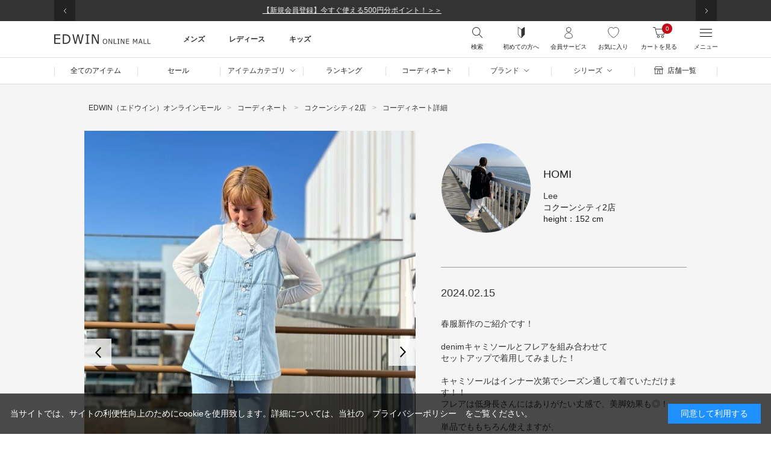

--- FILE ---
content_type: text/html; charset=utf-8
request_url: https://edwin-mall.jp/shop/coordinate/coordinate.aspx?cid=30003319
body_size: 38829
content:

<!DOCTYPE HTML PUBLIC "-//W3C//DTD HTML 4.01 Transitional//EN"
    "http://www.w3.org/TR/html4/loose.dtd">
<html lang="ja" >
<head>
<meta http-equiv="Content-Type" content="text/html; charset=UTF-8">
<title>2024年02月15日 HOMI Lee(コクーンシティ2店)|デニム・ジーンズの通販ならEDWIN（エドウイン）オンラインモール【公式】</title>



<meta name="description" content="EDWIN、Lee、Wrangler、SOMETHINGなど扱う公式通販サイト。大きいサイズや限定商品、日本製デニムなどここでしか買えないアイテムから定番商品まで幅広いラインナップ！エドウイン、リー、ラングラーの直営公式通販オンラインショップ！毎日更新のスタッフコーデや商品レビューを参考にお買い物！新規入会で即使える500ポイントプレゼント中！WEB限定ジーンズ、復刻版">




		<meta http-equiv="content-style-type" content="text/css">
<link rel="stylesheet" type="text/css" href="//d2g420rz4bavii.cloudfront.net/css/style.css" media="all">
<link rel="stylesheet" type="text/css" href="//d2g420rz4bavii.cloudfront.net/css/display_switch.css" />
<link rel="stylesheet" type="text/css" href="//d2g420rz4bavii.cloudfront.net/css/nouislider.min.css">
<link rel="stylesheet" href="https://ajax.googleapis.com/ajax/libs/jqueryui/1.11.0/themes/ui-lightness/jquery-ui.css">
<meta http-equiv="content-script-type" content="text/javascript">
<script src="https://ajax.googleapis.com/ajax/libs/jquery/1.11.1/jquery.min.js"></script>
<script src="https://ajax.googleapis.com/ajax/libs/jqueryui/1.11.0/jquery-ui.min.js"></script> 
<script language="JavaScript" type="text/javascript" src="//d2g420rz4bavii.cloudfront.net/lib/jquery.balloon.js"></script>
<script language="JavaScript" type="text/javascript" src="//d2g420rz4bavii.cloudfront.net/lib/goods/jquery.tile.min.js"></script>
<script language="JavaScript" type="text/javascript" src="//d2g420rz4bavii.cloudfront.net/js/common.js"></script>
<script language="JavaScript" type="text/javascript" src="//d2g420rz4bavii.cloudfront.net/js/nouislider.min.js"></script>
<script src="//d2g420rz4bavii.cloudfront.net/js/jquery-3.5.1.min.js"></script>
<script language="JavaScript" type="text/javascript" src="//d2g420rz4bavii.cloudfront.net/js/jquery.bxslider.min.js"></script>
<link rel="stylesheet" type="text/css" href="//d2g420rz4bavii.cloudfront.net/css/staffstart_pc.css">
<link rel="SHORTCUT ICON" href="../../favicon.ico">

<link href="//d2g420rz4bavii.cloudfront.net/css/common.min.css" rel="stylesheet">
<link href="//d2g420rz4bavii.cloudfront.net/css/goods.min.css" rel="stylesheet">
<!-- etm meta -->
<meta property="etm:device" content="desktop" />
<meta property="etm:page_type" content="" />
<meta property="etm:cart_item" content="[]" />
<meta property="etm:attr" content="" />




<script type="text/javascript" src="//d2g420rz4bavii.cloudfront.net/js/goods_ajax_cart.js"></script>
<script type="text/javascript" src="//d2g420rz4bavii.cloudfront.net/js/goods_ajax_bookmark.js"></script>


<!--GUID -->
<script>
window.dataLayer = window.dataLayer || [];
dataLayer.push({
'guid': '00000000-0000-0000-0000-000000000000'
});
</script>


<!-- Google Tag Manager -->
<script>(function(w,d,s,l,i){w[l]=w[l]||[];w[l].push({'gtm.start':
new Date().getTime(),event:'gtm.js'});var f=d.getElementsByTagName(s)[0],
j=d.createElement(s),dl=l!='dataLayer'?'&l='+l:'';j.async=true;j.src=
'https://www.googletagmanager.com/gtm.js?id='+i+dl;f.parentNode.insertBefore(j,f);
})(window,document,'script','dataLayer','GTM-N5LBCFW');</script>

<script>(function(w,d,s,l,i){w[l]=w[l]||[];w[l].push({'gtm.start':
new Date().getTime(),event:'gtm.js'});var f=d.getElementsByTagName(s)[0],
j=d.createElement(s),dl=l!='dataLayer'?'&l='+l:'';j.async=true;j.src=
'https://www.googletagmanager.com/gtm.js?id='+i+dl;f.parentNode.insertBefore(j,f);
})(window,document,'script','dataLayer','GTM-55PR97');</script>


<!-- End Google Tag Manager -->

<script type="text/javascript" src="//d2g420rz4bavii.cloudfront.net/js/goods_ajax_quickview.js"></script>
<link rel="stylesheet" type="text/css" href="//d2g420rz4bavii.cloudfront.net/css/core.css">
<link rel="stylesheet" type="text/css" href="//d2g420rz4bavii.cloudfront.net/css/skin.css">
<script>
  (function(i,s,o,g,r,a,m){i['GoogleAnalyticsObject']=r;i[r]=i[r]||function(){
  (i[r].q=i[r].q||[]).push(arguments)},i[r].l=1*new Date();a=s.createElement(o),
  m=s.getElementsByTagName(o)[0];a.async=1;a.src=g;m.parentNode.insertBefore(a,m)
  })(window,document,'script','//www.google-analytics.com/analytics.js','ga');

  ga('create', 'UA-3111650-6', 'auto');
  ga('require', 'displayfeatures');
  ga('require', 'linkid', 'linkid.js');
  ga('send', 'pageview');



</script>


</head>


<body class="" >

<!-- Google Tag Manager (noscript) -->
<noscript><iframe src="https://www.googletagmanager.com/ns.html?id=GTM-N5LBCFW"
height="0" width="0" style="display:none;visibility:hidden"></iframe></noscript>

<noscript><iframe src="https://www.googletagmanager.com/ns.html?id=GTM-55PR97"
height="0" width="0" style="display:none;visibility:hidden"></iframe></noscript>


<!-- End Google Tag Manager (noscript) -->

<!-- ReviCo Tag Start -->
<div id="revico-review-tagmanager" class="revico-tagmanager" data-revico-tenantid="81f5144c-7e63-4cae-a1fb-61a817aa723d" data-revico-tagmanager-code="PC-ReviCo"></div>
<script type="text/javascript" charset="UTF-8" src="https://show.revico.jp/providejs/tagmanager.js" defer></script>
<!-- ReviCo Tag End -->





<div class="wrapper_" id="wrapper">
	<h1 class="optimaizedH1">コーディネート詳細</h1>
	<header class="c-header">

	<div class="c-header1">
	<div class="l-container">
		<div class="c-header1__slide">
			<!--p><a href="/shop/t/t1518" onclick="ga('send', 'event', 'Common_Header', 'Notice' ,'ポイントキャンペーン');">会員様限定！ポイントプレゼントキャンペーン＞＞</a></p-->
			<!--p><a href="/shop/pages/sale-content.aspx" onclick="ga('send', 'event', 'Common_Header', 'Notice' ,'ブラックフライデー');">BLACK FRIDAY終了迫る！冬用デニム・アウターをお得に買うなら今がチャンス＞＞</a></p-->
			<p><a href="/shop/t/t1536" onclick="ga('send', 'event', 'Common_Header', 'Notice' ,'配送');">【重要】裾上げありのご注文の納期について＞＞</a></p>
			<!--p><a href="/shop/t/t1535" onclick="ga('send', 'event', 'Common_Header', 'Notice' ,'川柳');">第1回EDWINオンラインモール川柳コンテスト　応募受付中！＞＞</a></p-->
			<p><a href="/shop/customer/authmail.aspx" onclick="ga('send', 'event', 'Common_Header', 'Notice' ,'新規会員');">【新規会員登録】今すぐ使える500円分ポイント！＞＞</a></p>
			<p><a href="/shop/pages/Faq_Return_Return.aspx" onclick="ga('send', 'event', 'Common_Header', 'Notice' ,'EDWIN ONLINE MALLは返品交換に対応します');">返品交換ができます！詳しくはこちら ＞＞</a></p>
			<!--p><a href="https://paidy.com/campaign/20251222_campaign/" onclick="ga('send', 'event', 'Common_Header', 'Notice' ,'Paidyキャッシュバックキャンペーン');">Paidyキャッシュバックキャンペーン実施中！</a></p-->
        </div>
	</div>
</div>
	
			<div class="c-header__fixed">
    <div class="c-header2">
        <div class="l-container c-header2__inner">
            <div class="c-header2__logo"><a href="/"><img src="//d2g420rz4bavii.cloudfront.net/img/common/logo.svg" alt="EDWIN ONLINE MALL"></a></div>
            <!--h1 class="c-header2__logo"><a href="/"><img src="//d2g420rz4bavii.cloudfront.net/img/common/Maintenance.png" alt="EDWIN ONLINE MALL" width="220px"></a></h1-->

<!--PCメニュー 追加↓↓↓-------------------->
            <div class="c-header2__nav pc-only">
                <div class="c-header2__item">
                    <p class="c-header2__main">メンズ</p>
                    <div class="c-header2__child">
                        <div class="g-nav">
                            <div class="g-nav__head">
                                <ul class="g-nav__head_inner">
                                    <!--<li class="g-nav__category"><a
                                            href="/shop/goods/search.aspx?sort=ranking&stockpresence=A&ps=60&p=1&search.x=true&type=1&select_gender=10">セール</a>
                                    </li>-->
                                   <li class="g-nav__category"><a
                                            href="/shop/goods/search.aspx?keyword=%E3%80%90%E6%9A%96%E3%80%91&select_gender=10&price=&min_price=&max_price=&stockpresence=A&p=1&search.x=true">暖かいデニム</a>
                                    </li>
                                   <!--li class="g-nav__category"><a
                                            href="/shop/goods/search.aspx?keyword=COOL&select_gender=10&price=&min_price=&max_price=&p=1&search.x=true&stockpresence=A">涼しいデニム</a>
                                    </li-->
                                    <li class="g-nav__category"><a
                                            href="/shop/goods/search.aspx?keyword=&select_gender=10&select_item=9629&price=&min_price=&max_price=&sort=ranking&p=1&search.x=true&stockpresence=A">大きいサイズ</a>
                                    </li>
                                    <li class="g-nav__category"><a
                                            href="/shop/goods/search.aspx?stockpresence=A&search.x=true&select_item=9639&select_brand=00">デニスラ(ビジネス)</a>
                                    </li>
                                   <li class="g-nav__category"><a
                                            href="/shop/goods/search.aspx?sort=ranking&stockpresence=S&ps=60&search.x=true&select_item=9603&p=1&select_gender=10&select_brand=00">ジャージーズ</a>
                                    </li>
                                    <li class="g-nav__category"><a
                                            href="/shop/goods/search.aspx?keyword=バイク用&price=&min_price=&max_price=&p=1&search.x=true&stockpresence=A">バイクデニム</a>
                                    </li>
                                    <li class="g-nav__category"><a
                                            href="/shop/goods/search.aspx?keyword=アウトレット&select_gender=10&price=&min_price=&max_price=&p=1&search.x=true&stockpresence=A">アウトレット</a>
                                    </li>
                                </ul>
                            </div>
                            <div class="g-nav__contents">
                                <div class="g-nav__right">
                                    <div class="g-nav__brock">
                                        <p class="g-nav__ttl">パンツやオールインワン</p>
                                        <ul class="g-nav__list">
                                            <li class="g-nav__item nav-list__head"><a
                                                    href="/shop/goods/search.aspx?stockpresence=A&search.x=true&select_item=20&select_gender=10"
                                                    onclick="ga('send', 'event', 'Common_Header', 'HEADER_CATEGORY' ,'【メンズ】パンツ');">パンツ</a>
                                            </li>
                                            <li class="g-nav__item"><a
                                                    href="/shop/goods/search.aspx?stockpresence=A&search.x=true&select_item=2005&select_gender=10"
                                                    onclick="ga('send', 'event', 'Common_Header', 'HEADER_CATEGORY' ,'【メンズ】デニムパンツ');">デニムパンツ</a>
                                            </li>
                                            <li class="g-nav__item"><a
                                                    href="/shop/goods/search.aspx?stockpresence=A&search.x=true&select_item=2010&select_gender=10"
                                                    onclick="ga('send', 'event', 'Common_Header', 'HEADER_CATEGORY' ,'【メンズ】カーゴパンツ');">カーゴパンツ</a>
                                            </li>
                                            <li class="g-nav__item"><a
                                                    href="/shop/goods/search.aspx?stockpresence=A&search.x=true&select_item=2015&select_gender=10"
                                                    onclick="ga('send', 'event', 'Common_Header', 'HEADER_CATEGORY' ,'【メンズ】チノパンツ');">チノパンツ</a>
                                            </li>
                                            <li class="g-nav__item"><a
                                                    href="/shop/goods/search.aspx?stockpresence=A&search.x=true&select_item=2020&select_gender=10"
                                                    onclick="ga('send', 'event', 'Common_Header', 'HEADER_CATEGORY' ,'【メンズ】スラックス');">スラックス</a>
                                            </li>
                                            <li class="g-nav__item"><a
                                                    href="/shop/goods/search.aspx?stockpresence=A&search.x=true&select_item=2025&select_gender=10"
                                                    onclick="ga('send', 'event', 'Common_Header', 'HEADER_CATEGORY' ,'【メンズ】その他パンツ');">その他パンツ</a>
                                            </li>
                                        </ul>
                                        <ul class="g-nav__list">
                                            <li class="g-nav__item nav-list__head"><a
                                                    href="/shop/goods/search.aspx?stockpresence=A&search.x=true&select_item=25&select_gender=10"
                                                    onclick="ga('send', 'event', 'Common_Header', 'HEADER_CATEGORY' ,'【メンズ】オールインワン');">オールインワン</a>
                                            </li>
                                            <li class="g-nav__item"><a
                                                    href="/shop/goods/search.aspx?stockpresence=A&search.x=true&select_item=2505&select_gender=10"
                                                    onclick="ga('send', 'event', 'Common_Header', 'HEADER_CATEGORY' ,'【メンズ】サロペット/オーバーオール');">サロペット/オーバーオール</a>
                                            </li>
                                            <li class="g-nav__item"><a
                                                    href="/shop/goods/search.aspx?stockpresence=A&search.x=true&select_item=2510&select_gender=10"
                                                    onclick="ga('send', 'event', 'Common_Header', 'HEADER_CATEGORY' ,'【メンズ】つなぎ/オールインワン');">つなぎ/オールインワン</a>
                                            </li>
                                        </ul>
                                    </div>
                                    <div class="g-nav__brock">
                                        <p class="g-nav__ttl">トップスやジャケット/アウター</p>
                                        <ul class="g-nav__list">
                                            <li class="g-nav__item nav-list__head"><a
                                                    href="/shop/goods/search.aspx?stockpresence=A&search.x=true&select_item=10&select_gender=10"
                                                    onclick="ga('send', 'event', 'Common_Header', 'HEADER_CATEGORY' ,'【メンズ】トップス');">トップス</a>
                                            </li>
                                            <li class="g-nav__item"><a
                                                    href="/shop/goods/search.aspx?stockpresence=A&search.x=true&select_item=1005&select_gender=10"
                                                    onclick="ga('send', 'event', 'Common_Header', 'HEADER_CATEGORY' ,'【メンズ】Tシャツ/カットソー');">Tシャツ/カットソー</a>
                                            </li>
                                            <li class="g-nav__item"><a
                                                    href="/shop/goods/search.aspx?stockpresence=A&search.x=true&select_item=1010&select_gender=10"
                                                    onclick="ga('send', 'event', 'Common_Header', 'HEADER_CATEGORY' ,'【メンズ】シャツ/ブラウス');">シャツ/ブラウス</a>
                                            </li>
                                            <li class="g-nav__item"><a
                                                    href="/shop/goods/search.aspx?stockpresence=A&search.x=true&select_item=1020&select_gender=10"
                                                    onclick="ga('send', 'event', 'Common_Header', 'HEADER_CATEGORY' ,'【メンズ】ニット/セーター');">ニット/セーター</a>
                                            </li>
                                            <li class="g-nav__item"><a
                                                    href="/shop/goods/search.aspx?stockpresence=A&search.x=true&select_item=1025&select_gender=10"
                                                    onclick="ga('send', 'event', 'Common_Header', 'HEADER_CATEGORY' ,'【メンズ】パーカー');">パーカー</a>
                                            </li>
                                            <li class="g-nav__item"><a
                                                    href="/shop/goods/search.aspx?stockpresence=A&search.x=true&select_item=1030&select_gender=10"
                                                    onclick="ga('send', 'event', 'Common_Header', 'HEADER_CATEGORY' ,'【メンズ】スウェット');">スウェット</a>
                                            </li>
                                        </ul>
                                        <ul class="g-nav__list">
                                            <li class="g-nav__item nav-list__head"><a
                                                    href="/shop/goods/search.aspx?stockpresence=A&search.x=true&select_item=15&select_gender=10"
                                                    onclick="ga('send', 'event', 'Common_Header', 'HEADER_CATEGORY' ,'【メンズ】ジャケット/アウター');">ジャケット/アウター</a>
                                            </li>
                                            <li class="g-nav__item"><a
                                                    href="/shop/goods/search.aspx?stockpresence=A&search.x=true&select_item=1510&select_gender=10"
                                                    onclick="ga('send', 'event', 'Common_Header', 'HEADER_CATEGORY' ,'【メンズ】デニムジャケット');">デニムジャケット</a>
                                            </li>
                                            <li class="g-nav__item"><a
                                                    href="/shop/goods/search.aspx?stockpresence=A&search.x=true&select_item=1505&select_gender=10"
                                                    onclick="ga('send', 'event', 'Common_Header', 'HEADER_CATEGORY' ,'【メンズ】テーラードジャケット');">テーラードジャケット</a>
                                            </li>
                                            <li class="g-nav__item"><a
                                                    href="/shop/goods/search.aspx?stockpresence=A&search.x=true&select_item=1515&select_gender=10"
                                                    onclick="ga('send', 'event', 'Common_Header', 'HEADER_CATEGORY' ,'【メンズ】カバーオール');">カバーオール</a>
                                            </li>
                                            <li class="g-nav__item"><a
                                                    href="/shop/goods/search.aspx?stockpresence=A&search.x=true&select_item=1520&select_gender=10"
                                                    onclick="ga('send', 'event', 'Common_Header', 'HEADER_CATEGORY' ,'【メンズ】ミリタリージャケット');">ミリタリージャケット</a>
                                            </li>
                                            <li class="g-nav__item"><a
                                                    href="/shop/goods/search.aspx?stockpresence=A&search.x=true&select_item=1550&select_gender=10"
                                                    onclick="ga('send', 'event', 'Common_Header', 'HEADER_CATEGORY' ,'【メンズ】その他アウター');">その他アウター</a>
                                            </li>
                                        </ul>
                                    </div>
                                    <div class="g-nav__brock">
                                        <p class="g-nav__ttl">バッグや雑貨、帽子</p>
                                        <ul class="g-nav__list">
                                            <li class="g-nav__item nav-list__head"><a
                                                    href="/shop/goods/search.aspx?stockpresence=A&search.x=true&select_item=40&select_gender=10"
                                                    onclick="ga('send', 'event', 'Common_Header', 'HEADER_CATEGORY' ,'【メンズ】バッグ');">バッグ</a>
                                            </li>
                                            <li class="g-nav__item"><a
                                                    href="/shop/goods/search.aspx?stockpresence=A&search.x=true&select_item=4005&select_gender=10"
                                                    onclick="ga('send', 'event', 'Common_Header', 'HEADER_CATEGORY' ,'【メンズ】ショルダーバッグ');">ショルダーバッグ</a>
                                            </li>
                                            <li class="g-nav__item"><a
                                                    href="/shop/goods/search.aspx?stockpresence=A&search.x=true&select_item=4010&select_gender=10"
                                                    onclick="ga('send', 'event', 'Common_Header', 'HEADER_CATEGORY' ,'【メンズ】トートバッグ');">トートバッグ</a>
                                            </li>
                                            <li class="g-nav__item"><a
                                                    href="/shop/goods/search.aspx?stockpresence=A&search.x=true&select_item=4015&select_gender=10"
                                                    onclick="ga('send', 'event', 'Common_Header', 'HEADER_CATEGORY' ,'【メンズ】バックパック/リュック');">バックパック/リュック</a>
                                            </li>
                                            <li class="g-nav__item"><a
                                                    href="/shop/goods/search.aspx?stockpresence=A&search.x=true&select_item=4020&select_gender=10"
                                                    onclick="ga('send', 'event', 'Common_Header', 'HEADER_CATEGORY' ,'【メンズ】ボディバッグ/ウェストポーチ');">ボディバッグ/ウェストポーチ</a>
                                            </li>
                                            <li class="g-nav__item"><a
                                                    href="/shop/goods/search.aspx?stockpresence=A&search.x=true&select_item=4035&select_gender=10"
                                                    onclick="ga('send', 'event', 'Common_Header', 'HEADER_CATEGORY' ,'【メンズ】エコバッグ/サブバッグ');">エコバッグ/サブバッグ</a>
                                            </li>
                                        </ul>
                                        <ul class="g-nav__list">
                                            <li class="g-nav__item nav-list__head"><a
                                                    href="/shop/goods/search.aspx?stockpresence=A&search.x=true&select_item=50&select_gender=10"
                                                    onclick="ga('send', 'event', 'Common_Header', 'HEADER_CATEGORY' ,'【メンズ】ファッション雑貨');">ファッション雑貨</a>
                                            </li>
                                            <li class="g-nav__item"><a
                                                    href="/shop/goods/search.aspx?stockpresence=A&search.x=true&select_item=5060&select_gender=10"
                                                    onclick="ga('send', 'event', 'Common_Header', 'HEADER_CATEGORY' ,'【メンズ】レインウェア/ポンチョ');">レインウェア/ポンチョ</a>
                                            </li>
                                            <li class="g-nav__item"><a
                                                    href="/shop/goods/search.aspx?stockpresence=A&search.x=true&select_item=5075&select_gender=10"
                                                    onclick="ga('send', 'event', 'Common_Header', 'HEADER_CATEGORY' ,'【メンズ】靴下');">靴下</a>
                                            </li>
                                            <li class="g-nav__item"><a
                                                    href="/shop/goods/search.aspx?stockpresence=A&search.x=true&select_item=5085&select_gender=10"
                                                    onclick="ga('send', 'event', 'Common_Header', 'HEADER_CATEGORY' ,'【メンズ】エプロン');">エプロン</a>
                                            </li>
                                            <li class="g-nav__item"><a
                                                    href="/shop/goods/search.aspx?stockpresence=A&search.x=true&select_item=5095&select_gender=10"
                                                    onclick="ga('send', 'event', 'Common_Header', 'HEADER_CATEGORY' ,'【メンズ】その他雑貨');">その他雑貨</a>
                                            </li>
                                        </ul>
                                        <ul class="g-nav__list">
                                            <li class="g-nav__item nav-list__head"><a
                                                    href="/shop/goods/search.aspx?stockpresence=A&search.x=true&select_item=55&select_gender=10"
                                                    onclick="ga('send', 'event', 'Common_Header', 'HEADER_CATEGORY' ,'【メンズ】帽子');">帽子</a>
                                            </li>
                                            <li class="g-nav__item"><a
                                                    href="/shop/goods/search.aspx?stockpresence=A&search.x=true&select_item=5505&select_gender=10"
                                                    onclick="ga('send', 'event', 'Common_Header', 'HEADER_CATEGORY' ,'【メンズ】キャップ');">キャップ</a>
                                            </li>
                                            <li class="g-nav__item"><a
                                                    href="/shop/goods/search.aspx?stockpresence=A&search.x=true&select_item=5510&select_gender=10"
                                                    onclick="ga('send', 'event', 'Common_Header', 'HEADER_CATEGORY' ,'【メンズ】ハット');">ハット</a>
                                            </li>
                                            <li class="g-nav__item"><a
                                                    href="/shop/goods/search.aspx?stockpresence=A&search.x=true&select_item=5515&select_gender=10"
                                                    onclick="ga('send', 'event', 'Common_Header', 'HEADER_CATEGORY' ,'【メンズ】ニットキャップ/ビーニー');">ニットキャップ/ビーニー</a>
                                            </li>
                                        </ul>
                                    </div>
                                </div>
                                <div class="g-nav__left">
                                    <div class="g-nav__features">
                                        <p class="nav-feature__ttl">コーディネイトや、特集から探す</p>
                                        <ul class="nav-feature__list">
                                            <li class="nav-feature__item feature_new"><a
                                                    href="/shop/coordinate/coordinatelist.aspx?gender=1&staffHeight=&item=&shop=&typecode=&hashtag=&brand=&tag=&page=1&sort=time&displaycount=100&uid=">最新コーディネイトから探す</a>
                                            </li>
                                            <li class="nav-feature__item"><a
                                                    href="/shop/goods/ranking.aspx?gender=10&category=all">人気ランキング</a>
                                            </li>
                                            <li class="nav-feature__item"><a
                                                    href="/shop/goods/search.aspx?sort=rd&stockpresence=A&ps=60&p=1&search.x=true&select_gender=10">新着商品</a>
                                            </li>
                                            <li class="nav-feature__item"><a
                                                    href="/shop/goods/search.aspx?stockpresence=A&search.x=true&select_item=9639&select_brand=00">使えるビジネスデニム</a>
                                            </li>
                                            <li class="nav-feature__item"><a
                                                    href="/shop/goods/search.aspx?keyword=&select_gender=10&select_item=9629&price=&min_price=&max_price=&sort=ranking&p=1&search.x=true&stockpresence=A">大きいサイズ</a>
                                            </li>
                                            <li class="nav-feature__item"><a
                                                    href="/shop/goods/search.aspx?sort=ranking&stockpresence=S&ps=60&keyword=ARCHIVES&search.x=true&p=1">こだわりの復刻モデル</a>
                                            </li>
                                            <li class="nav-feature__item fc_red"><a
                                                    href="/shop/goods/search.aspx?sort=ranking&stockpresence=A&ps=60&search.x=true&type=1&p=1&select_gender=10">SALE</a>
                                            </li>
                                            <li class="nav-feature__item"><a
                                                    href="/shop/goods/search.aspx?sort=rk&stockpresence=A&ps=60&keyword=%E9%99%90%E5%AE%9A&search.x=true&type=0&p=1&select_gender=10">ここでしか買えない限定アイテム</a>
                                            </li>
                                            <li class="nav-feature__item"><a
                                                    href="/shop/goods/search.aspx?stockpresence=A&search.x=true&select_item=9600&select_brand=00">基本の503</a>
                                            </li>
                                            <li class="nav-feature__item"><a
                                                    href="/shop/goods/search.aspx?keyword=&select_gender=10&select_brand=00&select_item=9603&price=&min_price=&max_price=&sort=ranking&p=1&search.x=true&stockpresence=A">よく伸びるパンツ</a>
                                            </li>
                                            <li class="nav-feature__item"><a
                                                    href="/shop/goods/search.aspx?sort=ranking&stockpresence=A&ps=60&search.x=true&filtercode1=5&select_item=20&p=1&select_gender=10">大人のスキニーパンツ</a>
                                            </li>
                                            <li class="nav-feature__item"><a
                                                    href="/shop/goods/search.aspx?stockpresence=A&search.x=true&select_item=9642&select_gender=10&select_brand=00&select_brand=1">お得なアウトレット商品</a>
                                            </li>
                                            <!--<li class="nav-feature__item"><a
                                                    href="/shop/e/elength80">レングス80cm以上のデニム</a></li>-->
                                            <li class="nav-feature__item"><a
                                                    href="/shop/goods/search.aspx?sort=ranking&stockpresence=A&ps=60&keyword=%E3%83%96%E3%83%BC%E3%83%84%E3%82%AB%E3%83%83%E3%83%88&search.x=true&p=1&select_gender=10&select_brand=1">Leeのブーツカットデニム</a>
                                            </li>
                                        </ul>
                                        <div class="g-nav__banner"></div>
                                    </div>
                                </div>
                            </div>
                        </div>
                    </div>
                </div>
                <div class="c-header2__item">
                    <p class="c-header2__main">レディース</p>
                    <div class="c-header2__child">
                        <div class="g-nav">
                            <div class="g-nav__head">
                                <ul class="g-nav__head_inner">
                                    <!--<li class="g-nav__category"><a
                                            href="/shop/goods/search.aspx?sort=ranking&stockpresence=A&ps=60&p=1&search.x=true&type=1&select_gender=20">セール</a>
                                    </li>-->
                                    <li class="g-nav__category"><a
                                            href="/shop/goods/search.aspx?keyword=%E3%80%90%E6%9A%96%E3%80%91&select_gender=20&price=&min_price=&max_price=&stockpresence=A&p=1&search.x=true">暖かいデニム</a>
                                    </li>
                                    <!--li class="g-nav__category"><a
                                            href="/shop/goods/search.aspx?keyword=COOL&select_gender=20&price=&min_price=&max_price=&p=1&search.x=true&stockpresence=A">涼しいデニム</a>
                                    </li-->
                                    <li class="g-nav__category"><a
                                            href="/shop/goods/search.aspx?keyword=&select_gender=20&select_item=9629&price=&min_price=&max_price=&sort=ranking&p=1&search.x=true&stockpresence=A">大きいサイズ</a>
                                    </li>
                                    <li class="g-nav__category"><a
                                            href="/shop/goods/search.aspx?sort=rd&stockpresence=S&ps=60&search.x=true&type=0&select_item=25&p=1&select_gender=20">オーバーオール</a>
                                    </li>
                                    <li class="g-nav__category"><a
                                            href="/shop/goods/search.aspx?keyword=&select_gender=20&select_brand=00&select_item=9603&price=&min_price=&max_price=&sort=ranking&p=1&search.x=true&stockpresence=A">ジャージーズ</a>
                                    </li>
                                    <li class="g-nav__category"><a
                                            href="/shop/goods/search.aspx?keyword=&select_gender=20&select_brand=00&select_item=9640&price=&min_price=&max_price=&sort=ranking&p=1&search.x=true&stockpresence=A">ハタラクロ</a>
                                    </li>
                                    <li class="g-nav__category"><a
                                            href="/shop/goods/search.aspx?keyword=アウトレット&select_gender=20&price=&min_price=&max_price=&p=1&search.x=true&stockpresence=A">アウトレット</a>
                                    </li>
                                </ul>
                            </div>
                            <div class="g-nav__contents">
                                <div class="g-nav__right">
                                    <div class="g-nav__brock">
                                        <p class="g-nav__ttl">パンツやオールインワン</p>
                                        <ul class="g-nav__list">
                                            <li class="g-nav__item nav-list__head"><a
                                                    href="/shop/goods/search.aspx?stockpresence=A&search.x=true&select_item=20&select_gender=20"
                                                    onclick="ga('send', 'event', 'Common_Header', 'HEADER_CATEGORY' ,'【レディース】パンツ');">パンツ</a>
                                            </li>
                                            <li class="g-nav__item"><a
                                                    href="/shop/goods/search.aspx?stockpresence=A&search.x=true&select_item=2005&select_gender=20"
                                                    onclick="ga('send', 'event', 'Common_Header', 'HEADER_CATEGORY' ,'【レディース】デニムパンツ');">デニムパンツ</a>
                                            </li>
                                            <li class="g-nav__item"><a
                                                    href="/shop/goods/search.aspx?stockpresence=A&search.x=true&select_item=2010&select_gender=20"
                                                    onclick="ga('send', 'event', 'Common_Header', 'HEADER_CATEGORY' ,'【レディース】カーゴパンツ);">カーゴパンツ</a>
                                            </li>
                                            <li class="g-nav__item"><a
                                                    href="/shop/goods/search.aspx?stockpresence=A&search.x=true&select_item=2015&select_gender=20"
                                                    onclick="ga('send', 'event', 'Common_Header', 'HEADER_CATEGORY' ,'【レディース】チノパンツ');">チノパンツ</a>
                                            </li>
                                            <li class="g-nav__item"><a
                                                    href="/shop/goods/search.aspx?stockpresence=A&search.x=true&select_item=2020&select_gender=20"
                                                    onclick="ga('send', 'event', 'Common_Header', 'HEADER_CATEGORY' ,'【レディース】スラックス');">スラックス</a>
                                            </li>
                                            <li class="g-nav__item"><a
                                                    href="/shop/goods/search.aspx?stockpresence=A&search.x=true&select_item=2025&select_gender=20"
                                                    onclick="ga('send', 'event', 'Common_Header', 'HEADER_CATEGORY' ,'【レディース】その他パンツ');">その他パンツ</a>
                                            </li>
                                        </ul>
                                        <ul class="g-nav__list">
                                            <li class="g-nav__item nav-list__head"><a
                                                    href="/shop/goods/search.aspx?stockpresence=A&search.x=true&select_item=25&select_gender=20"
                                                    onclick="ga('send', 'event', 'Common_Header', 'HEADER_CATEGORY' ,'【レディース】オールインワン');">オールインワン</a>
                                            </li>
                                            <li class="g-nav__item"><a
                                                    href="/shop/goods/search.aspx?stockpresence=A&search.x=true&select_item=2505&select_gender=20"
                                                    onclick="ga('send', 'event', 'Common_Header', 'HEADER_CATEGORY' ,'【レディース】サロペット/オーバーオール');">サロペット/オーバーオール</a>
                                            </li>
                                            <li class="g-nav__item"><a
                                                    href="/shop/goods/search.aspx?stockpresence=A&search.x=true&select_item=2510&select_gender=20"
                                                    onclick="ga('send', 'event', 'Common_Header', 'HEADER_CATEGORY' ,'【レディース】つなぎ/オールインワン');">つなぎ/オールインワン</a>
                                            </li>
                                        </ul>
                                        <ul class="g-nav__list">
                                            <li class="g-nav__item nav-list__head"><a
                                                    href="/shop/goods/search.aspx?stockpresence=A&search.x=true&select_item=30&select_gender=20"
                                                    onclick="ga('send', 'event', 'Common_Header', 'HEADER_CATEGORY' ,'【レディース】スカート');">スカート</a>
                                            </li>
                                            <li class="g-nav__item"><a
                                                    href="/shop/goods/search.aspx?stockpresence=A&search.x=true&select_item=3010&select_gender=20"
                                                    onclick="ga('send', 'event', 'Common_Header', 'HEADER_CATEGORY' ,'【レディース】デニムスカート');">デニムスカート</a>
                                            </li>
                                            <li class="g-nav__item"><a
                                                    href="/shop/goods/search.aspx?stockpresence=A&search.x=true&select_item=3005&select_gender=20"
                                                    onclick="ga('send', 'event', 'Common_Header', 'HEADER_CATEGORY' ,'【レディース】その他スカート');">その他スカート</a>
                                            </li>
                                            <li class="g-nav__item nav-list__head"><a
                                                    href="/shop/goods/search.aspx?stockpresence=A&search.x=true&select_item=35&select_gender=20"
                                                    onclick="ga('send', 'event', 'Common_Header', 'HEADER_CATEGORY' ,'【レディース】ワンピース');">ワンピース</a>
                                            </li>
                                            <li class="g-nav__item"><a
                                                    href="/shop/goods/search.aspx?stockpresence=A&search.x=true&select_item=3510&select_gender=20"
                                                    onclick="ga('send', 'event', 'Common_Header', 'HEADER_CATEGORY' ,'【レディース】シャツワンピース');">シャツワンピース</a>
                                            </li>
                                            <li class="g-nav__item"><a
                                                    href="/shop/goods/search.aspx?stockpresence=A&search.x=true&select_item=3505&select_gender=20"
                                                    onclick="ga('send', 'event', 'Common_Header', 'HEADER_CATEGORY' ,'【レディース】その他ワンピース');">その他ワンピース</a>
                                            </li>
                                        </ul>
                                    </div>
                                    <div class="g-nav__brock">
                                        <p class="g-nav__ttl">トップスやジャケット/アウター</p>
                                        <ul class="g-nav__list">
                                            <li class="g-nav__item nav-list__head"><a
                                                    href="/shop/goods/search.aspx?stockpresence=A&search.x=true&select_item=10&select_gender=20"
                                                    onclick="ga('send', 'event', 'Common_Header', 'HEADER_CATEGORY' ,'【レディース】トップス');">トップス</a>
                                            </li>
                                            <li class="g-nav__item"><a
                                                    href="/shop/goods/search.aspx?stockpresence=A&search.x=true&select_item=1005&select_gender=20"
                                                    onclick="ga('send', 'event', 'Common_Header', 'HEADER_CATEGORY' ,'【レディース】Tシャツ/カットソー');">Tシャツ/カットソー</a>
                                            </li>
                                            <li class="g-nav__item"><a
                                                    href="/shop/goods/search.aspx?stockpresence=A&search.x=true&select_item=1010&select_gender=20"
                                                    onclick="ga('send', 'event', 'Common_Header', 'HEADER_CATEGORY' ,'【レディース】シャツ/ブラウス');">シャツ/ブラウス</a>
                                            </li>
                                            <li class="g-nav__item"><a
                                                    href="/shop/goods/search.aspx?stockpresence=A&search.x=true&select_item=1020&select_gender=20"
                                                    onclick="ga('send', 'event', 'Common_Header', 'HEADER_CATEGORY' ,'【レディース】ニット/セーター');">ニット/セーター</a>
                                            </li>
                                            <li class="g-nav__item"><a
                                                    href="/shop/goods/search.aspx?stockpresence=A&search.x=true&select_item=1025&select_gender=20"
                                                    onclick="ga('send', 'event', 'Common_Header', 'HEADER_CATEGORY' ,'【レディース】パーカー');">パーカー</a>
                                            </li>
                                            <li class="g-nav__item"><a
                                                    href="/shop/goods/search.aspx?stockpresence=A&search.x=true&select_item=1030&select_gender=20"
                                                    onclick="ga('send', 'event', 'Common_Header', 'HEADER_CATEGORY' ,'【レディース】スウェット');">スウェット</a>
                                            </li>
                                        </ul>
                                        <ul class="g-nav__list">
                                            <li class="g-nav__item nav-list__head"><a
                                                    href="/shop/goods/search.aspx?stockpresence=A&search.x=true&select_item=15&select_gender=20"
                                                    onclick="ga('send', 'event', 'Common_Header', 'HEADER_CATEGORY' ,'【レディース】'ジャケット/アウター);">ジャケット/アウター</a>
                                            </li>
                                            <li class="g-nav__item"><a
                                                    href="/shop/goods/search.aspx?stockpresence=A&search.x=true&select_item=1510&select_gender=20"
                                                    onclick="ga('send', 'event', 'Common_Header', 'HEADER_CATEGORY' ,'【レディース】デニムジャケット');">デニムジャケット</a>
                                            </li>
                                            <li class="g-nav__item"><a
                                                    href="/shop/goods/search.aspx?stockpresence=A&search.x=true&select_item=1520&select_gender=20"
                                                    onclick="ga('send', 'event', 'Common_Header', 'HEADER_CATEGORY' ,'【レディース】ミリタリージャケット');">ミリタリージャケット</a>
                                            </li>
                                            <li class="g-nav__item"><a
                                                    href="/shop/goods/search.aspx?stockpresence=A&search.x=true&select_item=1535&select_gender=20"
                                                    onclick="ga('send', 'event', 'Common_Header', 'HEADER_CATEGORY' ,'【レディース】コート');">コート</a>
                                            </li>
                                            <li class="g-nav__item"><a
                                                    href="/shop/goods/search.aspx?stockpresence=A&search.x=true&select_item=1550&select_gender=20"
                                                    onclick="ga('send', 'event', 'Common_Header', 'HEADER_CATEGORY' ,'【レディース】その他アウター');">その他アウター</a>
                                            </li>
                                        </ul>
                                    </div>
                                    <div class="g-nav__brock">
                                        <p class="g-nav__ttl">バッグや雑貨、帽子</p>
                                        <ul class="g-nav__list">
                                            <li class="g-nav__item nav-list__head"><a
                                                    href="/shop/goods/search.aspx?stockpresence=A&search.x=true&select_item=40&select_gender=20"
                                                    onclick="ga('send', 'event', 'Common_Header', 'HEADER_CATEGORY' ,'【レディース】バッグ');">バッグ</a>
                                            </li>
                                            <li class="g-nav__item"><a
                                                    href="/shop/goods/search.aspx?stockpresence=A&search.x=true&select_item=4005&select_gender=20"
                                                    onclick="ga('send', 'event', 'Common_Header', 'HEADER_CATEGORY' ,'【レディース】ショルダーバッグ');">ショルダーバッグ</a>
                                            </li>
                                            <li class="g-nav__item"><a
                                                    href="/shop/goods/search.aspx?stockpresence=A&search.x=true&select_item=4010&select_gender=20"
                                                    onclick="ga('send', 'event', 'Common_Header', 'HEADER_CATEGORY' ,'【レディース】トートバッグ');">トートバッグ</a>
                                            </li>
                                            <li class="g-nav__item"><a
                                                    href="/shop/goods/search.aspx?stockpresence=A&search.x=true&select_item=4035&select_gender=20"
                                                    onclick="ga('send', 'event', 'Common_Header', 'HEADER_CATEGORY' ,'【レディース】エコバッグ/サブバッグ');">エコバッグ/サブバッグ</a>
                                            </li>
                                        </ul>
                                        <ul class="g-nav__list">
                                            <li class="g-nav__item nav-list__head"><a
                                                    href="/shop/goods/search.aspx?stockpresence=A&search.x=true&select_item=50&select_gender=20"
                                                    onclick="ga('send', 'event', 'Common_Header', 'HEADER_CATEGORY' ,'【レディース】ファッション雑貨');">ファッション雑貨</a>
                                            </li>
                                            <li class="g-nav__item"><a
                                                    href="/shop/goods/search.aspx?stockpresence=A&search.x=true&select_item=5010&select_gender=20"
                                                    onclick="ga('send', 'event', 'Common_Header', 'HEADER_CATEGORY' ,'【レディース】マフラー/ショール');">マフラー/ショール</a>
                                            </li>
                                            <li class="g-nav__item"><a
                                                    href="/shop/goods/search.aspx?stockpresence=A&search.x=true&select_item=5060&select_gender=20"
                                                    onclick="ga('send', 'event', 'Common_Header', 'HEADER_CATEGORY' ,'【レディース】レインウェア/ポンチョ');">レインウェア/ポンチョ</a>
                                            </li>
                                            <li class="g-nav__item"><a
                                                    href="/shop/goods/search.aspx?stockpresence=A&search.x=true&select_item=5066&select_gender=20"
                                                    onclick="ga('send', 'event', 'Common_Header', 'HEADER_CATEGORY' ,'【レディース】ポーチ');">ポーチ</a>
                                            </li>
                                            <li class="g-nav__item"><a
                                                    href="/shop/goods/search.aspx?stockpresence=A&search.x=true&select_item=5085&select_gender=20"
                                                    onclick="ga('send', 'event', 'Common_Header', 'HEADER_CATEGORY' ,'【レディース】エプロン');">エプロン</a>
                                            </li>
                                            <li class="g-nav__item"><a
                                                    href="/shop/goods/search.aspx?stockpresence=A&search.x=true&select_item=5095&select_gender=20"
                                                    onclick="ga('send', 'event', 'Common_Header', 'HEADER_CATEGORY' ,'【レディース】その他雑貨');">その他雑貨</a>
                                            </li>
                                        </ul>
                                        <ul class="g-nav__list">
                                            <li class="g-nav__item nav-list__head"><a
                                                    href="/shop/goods/search.aspx?stockpresence=A&search.x=true&select_item=55&select_gender=20"
                                                    onclick="ga('send', 'event', 'Common_Header', 'HEADER_CATEGORY' ,'【レディース】帽子');">帽子</a>
                                            </li>
                                            <li class="g-nav__item"><a
                                                    href="/shop/goods/search.aspx?stockpresence=A&search.x=true&select_item=5505&select_gender=20"
                                                    onclick="ga('send', 'event', 'Common_Header', 'HEADER_CATEGORY' ,'【レディース】キャップ');">キャップ</a>
                                            </li>
                                            <li class="g-nav__item"><a
                                                    href="/shop/goods/search.aspx?stockpresence=A&search.x=true&select_item=5515&select_gender=20"
                                                    onclick="ga('send', 'event', 'Common_Header', 'HEADER_CATEGORY' ,'【レディース】ニットキャップ/ビーニー');">ニットキャップ/ビーニー</a>
                                            </li>
                                        </ul>
                                    </div>
                                </div>
                                <div class="g-nav__left">
                                    <div class="g-nav__features">
                                        <p class="nav-feature__ttl">コーディネイトや、特集から探す</p>
                                        <ul class="nav-feature__list">
                                            <li class="nav-feature__item feature_new"><a
                                                    href="/shop/coordinate/coordinatelist.aspx?gender=2&staffHeight=&item=&shop=&typecode=&hashtag=&brand=&tag=&page=1&sort=time&displaycount=100&uid=">最新コーディネイトから探す</a>
                                            </li>
                                            <li class="nav-feature__item"><a
                                                    href="/shop/goods/ranking.aspx?gender=20&category=all">人気ランキング</a>
                                            </li>
                                            <li class="nav-feature__item"><a
                                                    href="/shop/goods/search.aspx?sort=rd&stockpresence=A&ps=60&p=1&search.x=true&select_gender=20">新着商品</a>
                                            </li>
                                            <li class="nav-feature__item"><a
                                                    href="/shop/goods/search.aspx?sort=ranking&stockpresence=S&ps=60&search.x=true&type=0&select_item=20&p=1&select_gender=20">人気のデニムパンツ</a>
                                            </li>
                                            <li class="nav-feature__item"><a
                                                    href="/shop/goods/search.aspx?keyword=インターナショナル&type=0&select_gender=20&select_item=20&price=&min_price=&max_price=&search.x=true&stockpresence=S&ps=60&sort=ranking&p=1">安心股上のパンツ</a>
                                            </li>
                                            <li class="nav-feature__item"><a
                                                    href="/shop/goods/search.aspx?keyword=&select_gender=20&select_item=9629&price=&min_price=&max_price=&stockpresence=A&p=1&search.x=true">大きいサイズ</a>
                                            </li>
                                            <li class="nav-feature__item"><a
                                                    href="/shop/goods/search.aspx?stockpresence=A&search.x=true&select_brand=03">低価格ならC-17</a>
                                            </li>
                                            <li class="nav-feature__item fc_red"><a
                                                    href="/shop/goods/search.aspx?sort=ranking&stockpresence=A&ps=60&search.x=true&type=1&p=1&select_gender=20">SALE</a>
                                            </li>
                                            <li class="nav-feature__item"><a
                                                    href="/shop/goods/search.aspx?keyword=&select_brand=01&price=&min_price=&max_price=&p=1&search.x=true&stockpresence=A">ホンモノ志向SOMETHING</a>
                                            </li>
                                            <li class="nav-feature__item"><a href="/shop/goods/search.aspx?keyword=&select_gender=20&select_item=2505&price=&min_price=&max_price=&stockpresence=A&p=1&search.x=true">キレイめサロペット</a>
                                            </li>
                                            <li class="nav-feature__item"><a
                                                    href="/shop/goods/search.aspx?keyword=WEB限定&select_gender=20&price=&min_price=&max_price=&stockpresence=A&p=1&search.x=true">ここでしか買えない限定アイテム</a>
                                            </li>
						<li class="nav-feature__item"><a
                                                    href="/shop/goods/search.aspx?stockpresence=A&search.x=true&select_item=9642&select_gender=20&select_brand=00&select_brand=01&select_brand=1">お得なアウトレット商品</a>
                                            </li>
                                        </ul>
                                        <!-- <ul class="g-nav__link">
                                            <li><a href="">22SS LOOK BOOK</a></li>
                                            <li><a href="">MOVIE</a></li>
                                        </ul> -->
                                        <div class="g-nav__banner"></div>
                                    </div>
                                </div>
                            </div>
                        </div>
                    </div>
                </div>
                <div class="c-header2__item">
                    <p class="c-header2__main">キッズ</p>
                    <div class="c-header2__child">
                        <div class="g-nav">
                            <div class="g-nav__head">
                                <ul class="g-nav__head_inner">
                                    <li class="g-nav__category fc_red"><a
                                            href="/shop/goods/search.aspx?keyword=&type=0&select_gender=30&price=&min_price=&max_price=&stockpresence=A&p=1&search.x=true">新作</a>
                                    </li>
                                    <li class="g-nav__category"><a
                                            href="/shop/goods/search.aspx?keyword=&select_item=60&price=&min_price=&max_price=&sort=ranking&p=1&search.x=true&stockpresence=A">ベビー</a>
                                    </li>
                                    <li class="g-nav__category"><a
                                            href="/shop/goods/search.aspx?sort=ranking&stockpresence=S&ps=60&search.x=true&type=0&select_item=25&p=1&select_gender=30">オーバーオール</a>
                                    </li>
                                    <li class="g-nav__category"><a 
					href="/shop/goods/search.aspx?keyword=&type=0&select_gender=30&select_item=40&price=&min_price=&max_price=&search.x=true&stockpresence=S&ps=60&sort=ranking&p=1">通園通学グッズ</a>
					</li>
                                </ul>
                            </div>
                            <div class="g-nav__contents">
                                <div class="g-nav__right">
                                    <div class="g-nav__brock">
                                        <p class="g-nav__ttl">パンツやオールインワン</p>
                                        <ul class="g-nav__list">
                                            <li class="g-nav__item nav-list__head"><a
                                                    href="/shop/goods/search.aspx?stockpresence=A&search.x=true&select_item=20&select_gender=30"
                                                    onclick="ga('send', 'event', 'Common_Header', 'HEADER_CATEGORY' ,'【キッズ】パンツ');">パンツ</a>
                                            </li>
                                            <li class="g-nav__item"><a
                                                    href="/shop/goods/search.aspx?stockpresence=A&search.x=true&select_item=2005&select_gender=30"
                                                    onclick="ga('send', 'event', 'Common_Header', 'HEADER_CATEGORY' ,'【キッズ】デニムパンツ');">デニムパンツ</a>
                                            </li>
                                            <li class="g-nav__item"><a
                                                    href="/shop/goods/search.aspx?stockpresence=A&search.x=true&select_item=2030&select_gender=30"
                                                    onclick="ga('send', 'event', 'Common_Header', 'HEADER_CATEGORY' ,'【キッズ】ショート丈');">ショート丈</a>
                                            </li>
                                            <li class="g-nav__item"><a
                                                    href="/shop/goods/search.aspx?stockpresence=A&search.x=true&select_item=2025&select_gender=30"
                                                    onclick="ga('send', 'event', 'Common_Header', 'HEADER_CATEGORY' ,'【キッズ】その他パンツ');">その他パンツ</a>
                                            </li>
                                        </ul>
                                        <ul class="g-nav__list">
                                            <li class="g-nav__item nav-list__head"><a
                                                    href="/shop/goods/search.aspx?stockpresence=A&search.x=true&select_item=25&select_gender=30"
                                                    onclick="ga('send', 'event', 'Common_Header', 'HEADER_CATEGORY' ,'【キッズ】オールインワン');">オールインワン</a>
                                            </li>
                                            <li class="g-nav__item"><a
                                                    href="/shop/goods/search.aspx?stockpresence=A&search.x=true&select_item=2505&select_gender=30"
                                                    onclick="ga('send', 'event', 'Common_Header', 'HEADER_CATEGORY' ,'【キッズ】サロペット/オーバーオール');">サロペット/オーバーオール</a>
                                            </li>
                                            <li class="g-nav__item"><a
                                                    href="/shop/goods/search.aspx?stockpresence=A&search.x=true&select_item=2520&select_gender=30"
                                                    onclick="ga('send', 'event', 'Common_Header', 'HEADER_CATEGORY' ,'【キッズ】ジャンパースカート');">ジャンパースカート</a>
                                            </li>
                                        </ul>
                                        <ul class="g-nav__list">
                                            <li class="g-nav__item nav-list__head"><a
                                                    href="/shop/goods/search.aspx?stockpresence=A&search.x=true&select_item=30&select_gender=30"
                                                    onclick="ga('send', 'event', 'Common_Header', 'HEADER_CATEGORY' ,'【キッズ】スカート');">スカート</a>
                                            </li>
                                            <li class="g-nav__item"><a
                                                    href="/shop/goods/search.aspx?stockpresence=A&search.x=true&select_item=3010&select_gender=30"
                                                    onclick="ga('send', 'event', 'Common_Header', 'HEADER_CATEGORY' ,'【キッズ】デニムスカート');">デニムスカート</a>
                                            </li>
                                            <li class="g-nav__item"><a
                                                    href="/shop/goods/search.aspx?stockpresence=A&search.x=true&select_item=3005&select_gender=30"
                                                    onclick="ga('send', 'event', 'Common_Header', 'HEADER_CATEGORY' ,'【キッズ】その他スカート');">その他スカート</a>
                                            </li>
                                            <li class="g-nav__item nav-list__head"><a
                                                    href="/shop/goods/search.aspx?stockpresence=A&search.x=true&select_item=35&select_gender=30"
                                                    onclick="ga('send', 'event', 'Common_Header', 'HEADER_CATEGORY' ,'【キッズ】ワンピース');">ワンピース</a>
                                            </li>
                                            <li class="g-nav__item"><a
                                                    href="/shop/goods/search.aspx?stockpresence=A&search.x=true&select_item=3510&select_gender=30"
                                                    onclick="ga('send', 'event', 'Common_Header', 'HEADER_CATEGORY' ,'【キッズ】シャツワンピース');">シャツワンピース</a>
                                            </li>
                                            <li class="g-nav__item"><a
                                                    href="/shop/goods/search.aspx?stockpresence=A&search.x=true&select_item=3505&select_gender=30"
                                                    onclick="ga('send', 'event', 'Common_Header', 'HEADER_CATEGORY' ,'【キッズ】その他ワンピース');">その他ワンピース</a>
                                            </li>
                                        </ul>
                                    </div>
                                    <div class="g-nav__brock">
                                        <p class="g-nav__ttl">トップスやジャケット/アウター</p>
                                        <ul class="g-nav__list">
                                            <li class="g-nav__item nav-list__head"><a
                                                    href="/shop/goods/search.aspx?stockpresence=A&search.x=true&select_item=10&select_gender=30"
                                                    onclick="ga('send', 'event', 'Common_Header', 'HEADER_CATEGORY' ,'【キッズ】トップス');">トップス</a>
                                            </li>
                                            <li class="g-nav__item"><a
                                                    href="/shop/goods/search.aspx?stockpresence=A&search.x=true&select_item=1005&select_gender=30"
                                                    onclick="ga('send', 'event', 'Common_Header', 'HEADER_CATEGORY' ,'【キッズ】Tシャツ/カットソー');">Tシャツ/カットソー</a>
                                            </li>
                                            <li class="g-nav__item"><a
                                                    href="/shop/goods/search.aspx?stockpresence=A&search.x=true&select_item=1010&select_gender=30"
                                                    onclick="ga('send', 'event', 'Common_Header', 'HEADER_CATEGORY' ,'【キッズ】シャツ/ブラウス');">シャツ/ブラウス</a>
                                            </li>
                                            <li class="g-nav__item"><a
                                                    href="/shop/goods/search.aspx?stockpresence=A&search.x=true&select_item=1020&select_gender=30"
                                                    onclick="ga('send', 'event', 'Common_Header', 'HEADER_CATEGORY' ,'【キッズ】ニット/セーター');">ニット/セーター</a>
                                            </li>
                                            <li class="g-nav__item"><a
                                                    href="/shop/goods/search.aspx?stockpresence=A&search.x=true&select_item=1025&select_gender=30"
                                                    onclick="ga('send', 'event', 'Common_Header', 'HEADER_CATEGORY' ,'【キッズ】パーカー');">パーカー</a>
                                            </li>
                                            <li class="g-nav__item"><a
                                                    href="/shop/goods/search.aspx?stockpresence=A&search.x=true&select_item=1030&select_gender=30"
                                                    onclick="ga('send', 'event', 'Common_Header', 'HEADER_CATEGORY' ,'【キッズ】スウェット');">スウェット</a>
                                            </li>
                                        </ul>
                                        <ul class="g-nav__list">
                                            <li class="g-nav__item nav-list__head"><a
                                                    href="/shop/goods/search.aspx?stockpresence=A&search.x=true&select_item=15&select_gender=30"
                                                    onclick="ga('send', 'event', 'Common_Header', 'HEADER_CATEGORY' ,'【キッズ】ジャケット/アウター');">ジャケット/アウター</a>
                                            </li>
                                            <li class="g-nav__item"><a
                                                    href="/shop/goods/search.aspx?stockpresence=A&search.x=true&select_item=1510&select_gender=30"
                                                    onclick="ga('send', 'event', 'Common_Header', 'HEADER_CATEGORY' ,'【キッズ】デニムジャケット');">デニムジャケット</a>
                                            </li>
                                            <li class="g-nav__item"><a
                                                    href="/shop/goods/search.aspx?stockpresence=A&search.x=true&select_item=1520&select_gender=30"
                                                    onclick="ga('send', 'event', 'Common_Header', 'HEADER_CATEGORY' ,'【キッズ】ミリタリージャケット');">ミリタリージャケット</a>
                                            </li>
                                            <li class="g-nav__item"><a
                                                    href="/shop/goods/search.aspx?stockpresence=A&search.x=true&select_item=1515&select_gender=30"
                                                    onclick="ga('send', 'event', 'Common_Header', 'HEADER_CATEGORY' ,'【キッズ】カバーオール');">カバーオール</a>
                                            </li>
                                            <li class="g-nav__item"><a
                                                    href="/shop/goods/search.aspx?stockpresence=A&search.x=true&select_item=1550&select_gender=30"
                                                    onclick="ga('send', 'event', 'Common_Header', 'HEADER_CATEGORY' ,'【キッズ】その他アウター');">その他アウター</a>
                                            </li>
                                        </ul>
                                    </div>
                                    <div class="g-nav__brock">
                                        <p class="g-nav__ttl">バッグや雑貨、帽子</p>
                                        <ul class="g-nav__list">
                                            <li class="g-nav__item nav-list__head"><a
                                                    href="/shop/goods/search.aspx?stockpresence=A&search.x=true&select_item=40&select_gender=30"
                                                    onclick="ga('send', 'event', 'Common_Header', 'HEADER_CATEGORY' ,'【キッズ】バッグ');">バッグ</a>
                                            </li>
                                            <li class="g-nav__item"><a
                                                    href="/shop/goods/search.aspx?stockpresence=A&search.x=true&select_item=4015&select_gender=30"
                                                    onclick="ga('send', 'event', 'Common_Header', 'HEADER_CATEGORY' ,'【キッズ】バックパック/リュック');">バックパック/リュック</a>
                                            </li>
                                            <li class="g-nav__item"><a
                                                    href="/shop/goods/search.aspx?stockpresence=A&search.x=true&select_item=4035&select_gender=30"
                                                    onclick="ga('send', 'event', 'Common_Header', 'HEADER_CATEGORY' ,'【キッズ】エコバッグ/サブバッグ');">エコバッグ/サブバッグ</a>
                                            </li>
                                            <li class="g-nav__item"><a
                                                    href="/shop/goods/search.aspx?stockpresence=A&search.x=true&select_item=4040&select_gender=30"
                                                    onclick="ga('send', 'event', 'Common_Header', 'HEADER_CATEGORY' ,'【キッズ】その他バッグ');">その他バッグ</a>
                                            </li>
                                        </ul>
                                        <ul class="g-nav__list">
                                            <li class="g-nav__item nav-list__head"><a
                                                    href="/shop/goods/search.aspx?stockpresence=A&search.x=true&select_item=60&select_gender=30"
                                                    onclick="ga('send', 'event', 'Common_Header', 'HEADER_CATEGORY' ,'【キッズ】マタニティ/ベビー');">マタニティ/ベビー</a>
                                            </li>
                                            <li class="g-nav__item"><a
                                                    href="/shop/goods/search.aspx?stockpresence=A&search.x=true&select_item=6030&select_gender=30"
                                                    onclick="ga('send', 'event', 'Common_Header', 'HEADER_CATEGORY' ,'【キッズ】ロンパース');">ロンパース</a>
                                            </li>
                                            <li class="g-nav__item"><a
                                                    href="/shop/goods/search.aspx?stockpresence=A&search.x=true&select_item=6045&select_gender=30"
                                                    onclick="ga('send', 'event', 'Common_Header', 'HEADER_CATEGORY' ,'【キッズ】ベビー用品');">ベビー用品</a>
                                            </li>
                                        </ul>
                                        <ul class="g-nav__list">
                                            <li class="g-nav__item nav-list__head"><a
                                                    href="/shop/goods/search.aspx?stockpresence=A&search.x=true&select_item=55&select_gender=30"
                                                    onclick="ga('send', 'event', 'Common_Header', 'HEADER_CATEGORY' ,'【キッズ】帽子');">帽子</a>
                                            </li>
                                            <li class="g-nav__item"><a
                                                    href="/shop/goods/search.aspx?stockpresence=A&search.x=true&select_item=5505&select_gender=30"
                                                    onclick="ga('send', 'event', 'Common_Header', 'HEADER_CATEGORY' ,'【キッズ】キャップ');">キャップ</a>
                                            </li>
                                            <li class="g-nav__item"><a
                                                    href="/shop/goods/search.aspx?stockpresence=A&search.x=true&select_item=5510&select_gender=30"
                                                    onclick="ga('send', 'event', 'Common_Header', 'HEADER_CATEGORY' ,'【キッズ】ハット');">ハット</a>
                                            </li>
                                        </ul>
                                    </div>
                                </div>
                                <div class="g-nav__left">
                                    <div class="g-nav__features">
                                        <p class="nav-feature__ttl">コーディネイトや、特集から探す</p>
                                        <ul class="nav-feature__list">
                                            <li class="nav-feature__item feature_new"><a
                                                    href="/shop/coordinate/coordinatelist.aspx?gender=3&staffHeight=&item=&shop=&typecode=&hashtag=&brand=&tag=&page=1&sort=time&displaycount=100&uid=">最新コーディネイトから探す</a>
                                            </li>
                                            <li class="nav-feature__item"><a
                                                    href="/shop/goods/ranking.aspx?gender=30&category=all">人気ランキング</a>
                                            </li>
                                            <li class="nav-feature__item"><a
                                                    href="/shop/goods/search.aspx?sort=rd&stockpresence=A&ps=60&p=1&search.x=true&select_gender=30">新着商品</a>
                                            </li>
                                            <li class="nav-feature__item fc_red"><a
                                                    href="/shop/goods/search.aspx?sort=ranking&stockpresence=A&ps=60&search.x=true&type=1&p=1&select_gender=30">SALE</a>
                                            </li>
                                            <!-- <li class="nav-feature__item"><a href="">トドラー(○○cm～○○cm)</a></li> -->
                                            <li class="nav-feature__item"><a
                                                    href="/shop/goods/search.aspx?keyword=80-100&select_gender=30&price=&min_price=&max_price=&stockpresence=A&p=1&search.x=true">ベビー(80cm～100cm)</a></li>
                                            <li class="nav-feature__item"><a
                                                    href="/shop/goods/search.aspx?keyword=110-&select_gender=30&price=&min_price=&max_price=&stockpresence=A&p=1&search.x=true">キッズ(110cm～150cm)</a></li>
                                            <li class="nav-feature__item"><a href="/shop/goods/search.aspx?keyword=160&select_gender=30&price=&min_price=&max_price=&stockpresence=A&p=1&search.x=true">ジュニアサイズ</a>
                                            </li>
                                            <li class="nav-feature__item"><a
                                                    href="/shop/goods/search.aspx?keyword=160&select_gender=30&select_item=20&price=&min_price=&max_price=&stockpresence=A&p=1&search.x=true">160㎝以上のパンツ</a></li>
                                            <!--<li class="nav-feature__item"><a href="/shop/e/ekidswarm">暖かアイテム</a>
                                            </li>-->
                                            <li class="nav-feature__item"><a href="/shop/goods/search.aspx?keyword=親子リンク&search.x=true&stockpresence=A">親子リンクコーデ</a>
                                            </li>
                                            <li class="nav-feature__item"><a href="/shop/goods/search.aspx?stockpresence=A&search.x=true&select_item=60&select_gender=30">出産祝いに</a>
                                            </li>
                                        </ul>
                                        <div class="g-nav__banner"></div>
                                    </div>
                                </div>
                            </div>
                        </div>
                    </div>
                </div>
            </div>
<!--PCメニュー 追加↑↑↑-------------------->


            <div class="c-header2__content">
<!--元                <a href="/" class="c-header2__menu is-search">検索</a>-->

<!--追加↓↓↓-------------------->
                <a href="/shop/goods/searchdetail.php" class="c-header2__menu is-search pc-only">検索</a>
                <p class="c-header2__menu is-navi sp-only">ナビ</p>
                <a href="/shop/pages/welcome.aspx" class="c-header2__menu is-welcome pc-only">初めての方へ</a>
<!--追加↑↑↑-------------------->

                <div class="c-header2__member login">
                    <a href="/shop/customer/menu.aspx" class="c-header2__menu is-member pc-only">会員サービス</a>
                    <a href="/shop/customer/menu.aspx" class="c-header2__menu is-member sp-only login_False">ログイン</a>
                    <a href="/shop/customer/menu.aspx" class="c-header2__menu is-member sp-only login_True">マイページ</a>
                    <div class="c-header2__member__list">
                        <ul class="c-header2__member__list1 login_False">
                            <li><a href="/shop/customer/menu.aspx">ログイン</a></li>
                            <li><a href="/shop/customer/authmail.aspx">新規会員登録</a></li>
                        </ul>
                        <ul class="c-header2__member__list1 login_True">
                            <li><a href="/shop/customer/menu.aspx">マイページ</a></li>
                        </ul>
                        <ul class="c-header2__member__list2">
                            <li><a href="/shop/customer/history.aspx">注文履歴</a></li>
                            <li><a href="/shop/customer/coupon.aspx">いま、使えるクーポン</a></li>
                            <li><a href="/shop/customer/itemhistorylist.aspx">閲覧履歴</a></li>
<!--追加↓↓↓-------------------->
                            <li><a href="/shop/customer/itemcarthistorylist.aspx">カート履歴</a></li>
                            <!--<li><a href="/shop/pages/recommend.aspx">あなただけへのおすすめ商品</a></li>-->
<!--追加↑↑↑-------------------->
                            <li><a href="/shop/customer/pointhislist.aspx">使えるポイントを確認</a></li>
                            <li><a href="/shop/customer/logout.aspx" class="login_True">ログアウト</a></li>
                        </ul>
                    </div>
                </div>
                <a href="/shop/customer/bookmark.aspx" class="c-header2__menu is-wishlist">お気に入り</a>
                <div class="c-search5">
                    <div class="c-search5__inner">
                        <button class="c-search5__close">閉じる</button>
                        <div class="c-search5__input">
                            <div class="c-search5__input1">
                                <form id="jsCookie" action="/shop/goods/search.aspx">
                                    <input name="keyword" type="text" placeholder="商品、コンテンツを検索できます">
                                    <input type="hidden" name="search.x" value="true">
                                    <input type="hidden" name="stockpresence" value="A">
                                    <button>Search</button>
                                </form>
                            </div>
                        </div>
                        <div class="c-search5__content">
                            <div class="c-search5__head">
                                <div class="c-search5__title">検索履歴</div>
                                <ul class="c-search5__list1"></ul>
                                <div class="c-search5__title">人気キーワード</div>
                                <ul class="c-search5__list2">
                                    <li><a href="#">ジャージーズ</a></li>
                                    <!--li><a href="#">グラミチ</a></li-->
                                    <li><a href="#">キッズ</a></li>
                                    <li><a href="#">デニスラ</a></li>
                                    <li><a href="#">403</a></li>
                                    <li><a href="#">BODY FIRE</a></li>
                                    <li><a href="#">WILD FIRE</a></li>
                                    <li><a href="#">COOL</a></li>
                                </ul>
                            </div>
                            <div class="c-search5__sugges">
                                <ul class="c-search5__list3">
                                    <li>
                                        <a href="" class="c-search5__list3__txt">
                                            <span class="c-search5__list3__txt1">ハタラクロ クルーネック ポケット半袖Tシャツ</span>
                                            <span class="c-search5__list3__txt2">EDWIN</span>
                                        </a>
                                    </li>
                                    <li>
                                        <a href="" class="c-search5__list3__txt">
                                            <span class="c-search5__list3__txt1">ハートラウンドロゴパンツ</span>
                                            <span class="c-search5__list3__txt2">Lee</span>
                                        </a>
                                    </li>
                                    <li>
                                        <a href="" class="c-search5__list3__txt">
                                            <span class="c-search5__list3__txt1">ハタラクロ クルーネック ポケット半袖Tシャツ</span>
                                            <span class="c-search5__list3__txt2">コンテンツ</span>
                                        </a>
                                    </li>
                                    <li>
                                        <a href="" class="c-search5__list3__txt">
                                            <span class="c-search5__list3__txt1">ハタラクロ クルーネック ポケット半袖Tシャツ</span>
                                            <span class="c-search5__list3__txt2">EDWIN</span>
                                        </a>
                                    </li>
                                    <li>
                                        <a href="" class="c-search5__list3__txt">
                                            <span class="c-search5__list3__txt1">ハートラウンドロゴパンツ</span>
                                            <span class="c-search5__list3__txt2">Lee</span>
                                        </a>
                                    </li>
                                    <li>
                                        <a href="" class="c-search5__list3__txt">
                                            <span class="c-search5__list3__txt1">春のおすすめ商品</span>
                                            <span class="c-search5__list3__txt2 u-red">コンテンツ</span>
                                        </a>
                                    </li>
                                    <li>
                                        <a href="" class="c-search5__list3__txt">
                                            <span class="c-search5__list3__txt1">ハタラクロ クルーネック ポケット半袖Tシャツ</span>
                                            <span class="c-search5__list3__txt2 u-red">コンテンツ</span>
                                        </a>
                                    </li>
                                    <li>
                                        <a href="" class="c-search5__list3__txt">
                                            <span class="c-search5__list3__txt1">春のおすすめ商品</span>
                                            <span class="c-search5__list3__txt2 u-red">コンテンツ</span>
                                        </a>
                                    </li>
                                    <li>
                                        <a href="" class="c-search5__list3__txt">
                                            <span class="c-search5__list3__txt1">ハートラウンドロゴパンツ</span>
                                            <span class="c-search5__list3__txt2 u-oranges">FAQ</span>
                                        </a>
                                    </li>
                                    <li>
                                        <a href="" class="c-search5__list3__txt">
                                            <span class="c-search5__list3__txt1">Lee 札幌パセオ店</span>
                                            <span class="c-search5__list3__txt2 u-blue">店舗</span>
                                        </a>
                                    </li>
                                </ul>
                            </div>
                        </div>
                    </div>
                </div>

                <div class="c-cart">
                    <a href="/shop/cart/cart.aspx" class="c-cart__bnt">カートを見る<span class="c-cart__bnt__num cart_number_"></span></a>
                    <div id="jscart_replace_"></div>
                </div>
                <div class="c-menu">
                    <div class="c-menu__head">
                        <div class="c-menu__icon"><span></span></div>
                        <p class="c-menu__txt">メニュー</p>
                    </div>
                    <div class="c-menu__nav"> <button class="c-close1">閉じる</button>
                        <div class="c-menu__sp">
                            <div class="c-menu__member c-menu__member__login">
                                <a href="/shop/customer/menu.aspx" class="c-menu__member__item login login_False"><span>ログイン</span></a>
                                <a href="/shop/customer/authmail.aspx" class="c-menu__member__item register login_False"><span>新規会員登録</span></a>
                                <a href="/shop/customer/menu.aspx" class="c-menu__member__item accout login_True"><span>マイページ</span></a>
                                <a href="/shop/customer/logout.aspx" class="c-menu__member__item logout login_True"><span>ログアウト</span></a>
                            </div>

                            <!--<div class="c-menu__product">
                                <p class="c-menu__product__tit"><span>レギュラー</span>ゲスト 様</p>
                            </div>-->
                            <div class="c-menu__cart">
                                <a href="/shop/cart/cart.aspx"><p class="c-menu__cart__txt">カート内容</p></a>
                                <p class="c-menu__cart__text"><span class="cart_total_"></span> / <span class="cart_number_"></span>点</p>
                            </div>
                            <div class="c-menu__search">
                                <form action="/shop/goods/search.aspx" method="get" name="frmSearch">
                                    <input type="hidden" name="search.x" value="true">
                                    <input type="hidden" name="stockpresence" value="A">
                                    <input type="text" name="keyword" id="keyword" tabindex="1" placeholder="アイテムを検索する" value="" autocomplete="off">
                                    <button type="submit" id="sideSearchBtn">submit</button>
                                </form>
                            </div>
                            <div class="c-bnt3">
                                <a href="/shop/goods/search.aspx?stockpresence=A&search.x=true&select_gender=10" onclick="ga('send', 'event', 'Common_Header', 'HEADER_MENU' ,'メンズ');"><span>メンズ</span></a>
                                <a href="/shop/goods/search.aspx?stockpresence=A&search.x=true&select_gender=20" onclick="ga('send', 'event', 'Common_Header', 'HEADER_MENU' ,'レディース');"><span>レディース</span></a>
                                <a href="/shop/goods/search.aspx?stockpresence=A&search.x=true&select_gender=30" onclick="ga('send', 'event', 'Common_Header', 'HEADER_MENU' ,'キッズ');"><span>キッズ</span></a>
                            </div>
                            <div class="c-menu__type">
                                <p class="c-menu__type__text">商品タイプ ：</p>
                                <div class="c-bnt3">
                                    <a href="/shop/goods/search.aspx?search.x=true&stockpresence=A&select_sale=0" onclick="ga('send', 'event', 'Common_Header', 'HEADER_MENU' ,'通常商品');"><span>通常商品</span></a>
                                    <a href="/shop/goods/search.aspx?search.x=true&type=1&stockpresence=A" onclick="ga('send', 'event', 'Common_Header', 'HEADER_MENU' ,'セール商品');"><span>セール商品</span></a>
                                </div>
                            </div>
                            <div class="c-bnt4">
                                <p class="c-bnt4__item"><img width="16" src="//d2g420rz4bavii.cloudfront.net/img/common/icon/menu1.svg" alt=""><a href="/shop/goods/search.aspx?search.x=true&stockpresence=A" onclick="ga('send', 'event', 'Common_Header', 'HEADER_MENU' ,'全てのアイテム');">全てのアイテム</a></p>
                                <p class="c-bnt4__item"><img width="18" src="//d2g420rz4bavii.cloudfront.net/img/common/icon/menu2.svg" alt=""><a href="/shop/goods/search.aspx?search.x=true&type=1&stockpresence=A" onclick="ga('send', 'event', 'Common_Header', 'HEADER_MENU' ,'セール');">セール</a></p>
                                <p class="c-bnt4__item"><img width="17" src="//d2g420rz4bavii.cloudfront.net/img/common/icon/menu3.svg" alt=""><a href="/shop/goods/ranking.aspx" onclick="ga('send', 'event', 'Common_Header', 'HEADER_MENU' ,'ランキング');">ランキング</a></p>
                                <p class="c-bnt4__item"><img width="15" src="//d2g420rz4bavii.cloudfront.net/img/common/icon/menu4.svg" alt=""><a href="/shop/coordinate/coordinatelist.aspx" onclick="ga('send', 'event', 'Common_Header', 'HEADER_MENU' ,'コーディネート');">コーディネート</a></p>
                                <!--<p class="c-bnt4__item"><img width="18" src="//d2g420rz4bavii.cloudfront.net/img/common/icon/time.svg" alt=""><a href="#" onclick="ga('send', 'event', 'Common_Header', 'HEADER_MENU' ,'閲覧履歴');">閲覧履歴</a></p>-->
                                <p class="c-bnt4__item"><img width="19" src="//d2g420rz4bavii.cloudfront.net/img/common/icon/heart.svg" alt=""><a href="/shop/customer/bookmark.aspx" onclick="ga('send', 'event', 'Common_Header', 'HEADER_MENU' ,'お気に入り');">お気に入り</a></p>
<!--追加↓↓↓-------------------->
                                <p class="c-bnt4__item"><img width="21" src="//d2g420rz4bavii.cloudfront.net/img/common/icon/mycart.svg"
                                        alt=""><a href="/shop/customer/itemcarthistorylist.aspx"
                                        onclick="ga('send', 'event', 'Common_Header', 'HEADER_MENU' ,'カート履歴');">カート履歴</a>
                                </p>
                                <!--<p class="c-bnt4__item w100"><img width="21" src="//d2g420rz4bavii.cloudfront.net/img/common/icon/recommend.svg" alt=""><a href="/shop/pages/recommend.aspx" onclick="ga('send', 'event', 'Common_Header', 'HEADER_MENU' ,'あなただけへのおすすめ商品');">あなただけへのおすすめ商品</a></p>-->
<!--追加↑↑↑-------------------->
                            </div>
                        </div>
                        <div class="c-menu__nav1">
                            <div class="l-container">
                                <div class="c-menu__nav1__item">
                                    <p class="c-menu__nav1__txt"><a>ブランドから探す</a></p>
                                    <ul class="c-menu__nav1__list">
                                        <li class="type2"> <a href="/shop/goods/search.aspx?stockpresence=A&search.x=true&select_brand=00" onclick="ga('send', 'event', 'Common_Header', 'HEADER_MENU_BRAND' ,'【EDWIN】');">EDWIN</a>
                                            <ul class="c-menu__nav1__sub">
                                                <li class="c-menu__nav1__subitem"> <a href="/shop/goods/search.aspx?stockpresence=A&select_gender=10&search.x=true&select_brand=00" onclick="ga('send', 'event', 'Common_Header', 'HEADER_MENU_BRAND' ,'【EDWIN】メンズ');">メンズ</a> </li>
                                                <li class="c-menu__nav1__subitem"> <a href="/shop/goods/search.aspx?stockpresence=A&select_gender=20&search.x=true&select_brand=00" onclick="ga('send', 'event', 'Common_Header', 'HEADER_MENU_BRAND' ,'【EDWIN】レディース');">レディース</a> </li>
                                                <li class="c-menu__nav1__subitem"> <a href="/shop/goods/search.aspx?stockpresence=A&select_gender=30&search.x=true&select_brand=00" onclick="ga('send', 'event', 'Common_Header', 'HEADER_MENU_BRAND' ,'【EDWIN】キッズ');">キッズ</a> </li>
                                            </ul>
                                        </li>
                                        <li class="type2"> <a href="/shop/goods/search.aspx?stockpresence=A&search.x=true&select_brand=1" onclick="ga('send', 'event', 'Common_Header', 'HEADER_MENU_BRAND' ,'【Lee】');">Lee</a>
                                            <ul class="c-menu__nav1__sub">
                                                <li class="c-menu__nav1__subitem"> <a href="/shop/goods/search.aspx?stockpresence=A&select_gender=10&search.x=true&select_brand=1" onclick="ga('send', 'event', 'Common_Header', 'HEADER_MENU_BRAND' ,'【Lee】メンズ');">メンズ</a> </li>
                                                <li class="c-menu__nav1__subitem"> <a href="/shop/goods/search.aspx?stockpresence=A&select_gender=20&search.x=true&select_brand=1" onclick="ga('send', 'event', 'Common_Header', 'HEADER_MENU_BRAND' ,'【Lee】レディース');">レディース</a> </li>
                                                <li class="c-menu__nav1__subitem"> <a href="/shop/goods/search.aspx?stockpresence=A&select_gender=30&search.x=true&select_brand=1" onclick="ga('send', 'event', 'Common_Header', 'HEADER_MENU_BRAND' ,'【Lee】キッズ');">キッズ</a> </li>
                                            </ul>
                                        </li>
                                        <li class="type2"> <a href="/shop/goods/search.aspx?stockpresence=A&search.x=true&select_brand=2" onclick="ga('send', 'event', 'Common_Header', 'HEADER_MENU_BRAND' ,'【Wrangler】');">Wrangler</a>
                                            <ul class="c-menu__nav1__sub">
                                                <li class="c-menu__nav1__subitem"> <a href="/shop/goods/search.aspx?stockpresence=A&select_gender=10&search.x=true&select_brand=2" onclick="ga('send', 'event', 'Common_Header', 'HEADER_MENU_BRAND' ,'【Wrangler】メンズ');">メンズ</a> </li>
                                                <li class="c-menu__nav1__subitem"> <a href="/shop/goods/search.aspx?stockpresence=A&select_gender=20&search.x=true&select_brand=2" onclick="ga('send', 'event', 'Common_Header', 'HEADER_MENU_BRAND' ,'【Wrangler】レディース');">レディース</a> </li>
                                            </ul>
                                        </li>
                                        <li class="type2"> <a href="/shop/goods/search.aspx?stockpresence=A&search.x=true&select_brand=01" onclick="ga('send', 'event', 'Common_Header', 'HEADER_MENU_BRAND' ,'【SOMETHING】');">SOMETHING</a>
                                            <ul class="c-menu__nav1__sub">
                                                <li class="c-menu__nav1__subitem"> <a href="/shop/goods/search.aspx?stockpresence=A&select_gender=20&search.x=true&select_brand=01" onclick="ga('send', 'event', 'Common_Header', 'HEADER_MENU_BRAND' ,'【SOMETHING】レディース');">レディース</a> </li>
                                            </ul>
                                        </li>
                                        <li class="type2"> <a href="/shop/goods/search.aspx?stockpresence=A&search.x=true&select_brand=7" onclick="ga('send', 'event', 'Common_Header', 'HEADER_MENU_BRAND' ,'【Dickies】');">Dickies</a>
                                            <ul class="c-menu__nav1__sub">
                                                <li class="c-menu__nav1__subitem"> <a href="/shop/goods/search.aspx?stockpresence=A&select_gender=10&search.x=true&select_brand=7" onclick="ga('send', 'event', 'Common_Header', 'HEADER_MENU_BRAND' ,'【Dickies】メンズ');">メンズ</a> </li>
                                                <li class="c-menu__nav1__subitem"> <a href="/shop/goods/search.aspx?stockpresence=A&select_gender=20&search.x=true&select_brand=7" onclick="ga('send', 'event', 'Common_Header', 'HEADER_MENU_BRAND' ,'【Dickies】レディース');">レディース</a> </li>
                                            </ul>
                                        </li>
                                        <li class="type2"> <a href="/shop/goods/search.aspx?stockpresence=A&search.x=true&select_brand=5" onclick="ga('send', 'event', 'Common_Header', 'HEADER_MENU_BRAND' ,'【SPIEWAK】');">SPIEWAK</a>
                                            <ul class="c-menu__nav1__sub">
                                                <li class="c-menu__nav1__subitem"> <a href="/shop/goods/search.aspx?stockpresence=A&select_gender=10&search.x=true&select_brand=5" onclick="ga('send', 'event', 'Common_Header', 'HEADER_MENU_BRAND' ,'【SPIEWAK】メンズ');">メンズ</a> </li>
                                                <li class="c-menu__nav1__subitem"> <a href="/shop/goods/search.aspx?stockpresence=A&select_gender=20&search.x=true&select_brand=5" onclick="ga('send', 'event', 'Common_Header', 'HEADER_MENU_BRAND' ,'【SPIEWAK】レディース');">レディース</a> </li>
                                            </ul>
                                        </li>
                                        <li class="type2"> <a href="/shop/goods/search.aspx?stockpresence=A&search.x=true&select_brand=9" onclick="ga('send', 'event', 'Common_Header', 'HEADER_MENU_BRAND' ,'【VALLEYAPPAREL】');">VALLEYAPPAREL</a>
                                            <ul class="c-menu__nav1__sub">
                                                <li class="c-menu__nav1__subitem"> <a href="/shop/goods/search.aspx?stockpresence=A&select_gender=10&search.x=true&select_brand=9" onclick="ga('send', 'event', 'Common_Header', 'HEADER_MENU_BRAND' ,'【VALLEYAPPAREL】メンズ');">メンズ</a> </li>
                                                <li class="c-menu__nav1__subitem"> <a href="/shop/goods/search.aspx?stockpresence=A&select_gender=20&search.x=true&select_brand=9" onclick="ga('send', 'event', 'Common_Header', 'HEADER_MENU_BRAND' ,'【VALLEYAPPAREL】レディース');">レディース</a> </li>
                                            </ul>
                                        </li>
                                        <li class="type2"> <a href="/shop/goods/search.aspx?stockpresence=A&search.x=true&select_brand=03" onclick="ga('send', 'event', 'Common_Header', 'HEADER_MENU_BRAND' ,'【C17】');">C17</a>
                                            <ul class="c-menu__nav1__sub">
                                                <li class="c-menu__nav1__subitem"> <a href="/shop/goods/search.aspx?stockpresence=A&select_gender=20&search.x=true&select_brand=03" onclick="ga('send', 'event', 'Common_Header', 'HEADER_MENU_BRAND' ,'【C17】レディース');">レディース</a> </li>
                                            </ul>
                                        </li>
                                        <li class="type2"> <a href="/shop/goods/search.aspx?stockpresence=A&search.x=true&select_item=9605&select_brand=00" onclick="ga('send', 'event', 'Common_Header', 'HEADER_MENU_BRAND' ,'【EDWIN GOLF】');">EDWIN GOLF</a>
                                            <ul class="c-menu__nav1__sub">
                                                <li class="c-menu__nav1__subitem"> <a href="/shop/goods/search.aspx?stockpresence=A&select_gender=10&search.x=true&select_item=9605&select_brand=00" onclick="ga('send', 'event', 'Common_Header', 'HEADER_MENU_BRAND' ,'【EDWIN GOLF】メンズ');">メンズ</a> </li>
                                            </ul>
                                        </li>
                                        <!--li class="type2"> <a href="/shop/goods/search.aspx?stockpresence=A&search.x=true&select_item=9824&select_brand=1" onclick="ga('send', 'event', 'Common_Header', 'HEADER_MENU_BRAND' ,'【Lee GOLF】');">Lee GOLF</a>
                                            <ul class="c-menu__nav1__sub">
                                                <li class="c-menu__nav1__subitem"> <a href="/shop/goods/search.aspx?stockpresence=A&select_gender=10&search.x=true&select_item=9824&select_brand=1" onclick="ga('send', 'event', 'Common_Header', 'HEADER_MENU_BRAND' ,'【Lee GOLF】メンズ');">メンズ</a> </li>
                                                <li class="c-menu__nav1__subitem"> <a href="/shop/goods/search.aspx?stockpresence=A&select_gender=20&search.x=true&select_item=9824&select_brand=1" onclick="ga('send', 'event', 'Common_Header', 'HEADER_MENU_BRAND' ,'【Lee GOLF】レディース');">レディース</a> </li>
                                            </ul>
                                        </li-->
                                    </ul>
                                </div>
                                <div class="c-menu__nav1__item">
                                    <p class="c-menu__nav1__txt"><a>カテゴリから探す</a></p>
                                    <ul class="c-menu__nav1__list">
                                        <!-- ↓↓↓ ＰＣ用カテゴリ ↓↓↓ -->
                                        <li class="pc-only"><a href="/shop/goods/search.aspx?search.x=true&stockpresence=A" onclick="ga('send', 'event', 'Common_Header', 'HEADER_MENU_CATEGORY' ,'全てのアイテム');">全てのアイテム</a></li>
                                        <li class="pc-only"><a href="/shop/goods/search.aspx?stockpresence=A&search.x=true&select_item=20" onclick="ga('send', 'event', 'Common_Header', 'HEADER_MENU_CATEGORY' ,'全てのパンツ');">パンツ</a></li>
                                        <li class="pc-only"><a href="/shop/goods/search.aspx?stockpresence=A&search.x=true&select_item=25" onclick="ga('send', 'event', 'Common_Header', 'HEADER_MENU_CATEGORY' ,'全てのオールインワン');">オールインワン</a></li>
                                        <li class="pc-only"><a href="/shop/goods/search.aspx?stockpresence=A&search.x=true&select_item=10" onclick="ga('send', 'event', 'Common_Header', 'HEADER_MENU_CATEGORY' ,'全てのトップス');">トップス</a></li>
                                        <li class="pc-only"><a href="/shop/goods/search.aspx?stockpresence=A&search.x=true&select_item=15" onclick="ga('send', 'event', 'Common_Header', 'HEADER_MENU_CATEGORY' ,'全てのジャケット/アウター');">ジャケット/アウター</a></li>
                                        <li class="pc-only"><a href="/shop/goods/search.aspx?stockpresence=A&search.x=true&select_item=30" onclick="ga('send', 'event', 'Common_Header', 'HEADER_MENU_CATEGORY' ,'全てのスカート');">スカート</a></li>
                                        <li class="pc-only"><a href="/shop/goods/search.aspx?stockpresence=A&search.x=true&select_item=35" onclick="ga('send', 'event', 'Common_Header', 'HEADER_MENU_CATEGORY' ,'全てのワンピース');">ワンピース</a></li>
                                        <li class="pc-only"><a href="/shop/goods/search.aspx?stockpresence=A&search.x=true&select_item=40" onclick="ga('send', 'event', 'Common_Header', 'HEADER_MENU_CATEGORY' ,'全てのバッグ');">バッグ</a></li>
                                        <li class="pc-only"><a href="/shop/goods/search.aspx?stockpresence=A&search.x=true&select_item=50" onclick="ga('send', 'event', 'Common_Header', 'HEADER_MENU_CATEGORY' ,'全てのファッション雑貨');">ファッション雑貨</a></li>
                                        <li class="pc-only"><a href="/shop/goods/search.aspx?stockpresence=A&search.x=true&select_item=55" onclick="ga('send', 'event', 'Common_Header', 'HEADER_MENU_CATEGORY' ,'全ての帽子');">帽子</a></li>
                                        <li class="pc-only"><a href="/shop/goods/search.aspx?stockpresence=A&search.x=true&select_item=60" onclick="ga('send', 'event', 'Common_Header', 'HEADER_MENU_CATEGORY' ,'全てのマタニティ/ベビー');">マタニティ/ベビー</a></li>
                                        <li class="pc-only"><a href="/shop/goods/search.aspx?stockpresence=A&search.x=true&select_item=70" onclick="ga('send', 'event', 'Common_Header', 'HEADER_MENU_CATEGORY' ,'全てのグッズ');">グッズ</a></li>
                                        <!-- ↑↑↑ ＰＣ用カテゴリ ↑↑↑ -->
                                        <!-- ↓↓↓ ＳＰ用カテゴリ ↓↓↓ -->
                                        <li class="sp-only">
                                            <a>パンツ</a>
                                            <div class="c-menu__nav1__list__child">
                                                <p><a href="/shop/goods/search.aspx?stockpresence=A&search.x=true&select_item=20" onclick="ga('send', 'event', 'Common_Header', 'HEADER_MENU_CATEGORY' ,'全てのパンツ');">全てのパンツ</a></p>
                                                <p><a href="/shop/goods/search.aspx?stockpresence=A&search.x=true&select_item=2005" onclick="ga('send', 'event', 'Common_Header', 'HEADER_MENU_CATEGORY' ,'デニムパンツ');">デニムパンツ</a></p>
                                                <p><a href="/shop/goods/search.aspx?stockpresence=A&search.x=true&select_item=2010" onclick="ga('send', 'event', 'Common_Header', 'HEADER_MENU_CATEGORY' ,'カーゴパンツ');">カーゴパンツ</a></p>
                                                <p><a href="/shop/goods/search.aspx?stockpresence=A&search.x=true&select_item=2015" onclick="ga('send', 'event', 'Common_Header', 'HEADER_MENU_CATEGORY' ,'チノパンツ');">チノパンツ</a></p>
                                                <p><a href="/shop/goods/search.aspx?stockpresence=A&search.x=true&select_item=2020" onclick="ga('send', 'event', 'Common_Header', 'HEADER_MENU_CATEGORY' ,'スラックス');">スラックス</a></p>
                                                <p><a href="/shop/goods/search.aspx?stockpresence=A&search.x=true&select_item=2025" onclick="ga('send', 'event', 'Common_Header', 'HEADER_MENU_CATEGORY' ,'その他パンツ');">その他パンツ</a></p>
                                            </div>
                                        </li>
                                        <li class="sp-only">
                                            <a>オールインワン</a>
                                            <div class="c-menu__nav1__list__child">
                                                <p><a href="/shop/goods/search.aspx?stockpresence=A&search.x=true&select_item=25" onclick="ga('send', 'event', 'Common_Header', 'HEADER_MENU_CATEGORY' ,'全てのオールインワン');">全てのオールインワン</a></p>
                                                <p><a href="/shop/goods/search.aspx?stockpresence=A&search.x=true&select_item=2505" onclick="ga('send', 'event', 'Common_Header', 'HEADER_MENU_CATEGORY' ,'サロペット/オーバーオール');">サロペット/オーバーオール</a></p>
                                                <p><a href="/shop/goods/search.aspx?stockpresence=A&search.x=true&select_item=2510" onclick="ga('send', 'event', 'Common_Header', 'HEADER_MENU_CATEGORY' ,'つなぎ/オールインワン');">つなぎ/オールインワン</a></p>
                                                <p><a href="/shop/goods/search.aspx?stockpresence=A&search.x=true&select_item=2520" onclick="ga('send', 'event', 'Common_Header', 'HEADER_MENU_CATEGORY' ,'ジャンパースカート');">ジャンパースカート</a></p>
                                            </div>
                                        </li>
                                        <li class="sp-only">
                                            <a>トップス</a>
                                            <div class="c-menu__nav1__list__child">
                                                <p><a href="/shop/goods/search.aspx?stockpresence=A&search.x=true&select_item=10" onclick="ga('send', 'event', 'Common_Header', 'HEADER_MENU_CATEGORY' ,'全てのトップス');">全てのトップス</a></p>
                                                <p><a href="/shop/goods/search.aspx?stockpresence=A&search.x=true&select_item=1005" onclick="ga('send', 'event', 'Common_Header', 'HEADER_MENU_CATEGORY' ,'Tシャツ/カットソー');">Tシャツ/カットソー</a></p>
                                                <p><a href="/shop/goods/search.aspx?stockpresence=A&search.x=true&select_item=1010" onclick="ga('send', 'event', 'Common_Header', 'HEADER_MENU_CATEGORY' ,'シャツ/ブラウス');">シャツ/ブラウス</a></p>
                                                <p><a href="/shop/goods/search.aspx?stockpresence=A&search.x=true&select_item=1020" onclick="ga('send', 'event', 'Common_Header', 'HEADER_MENU_CATEGORY' ,'ニット/セーター');">ニット/セーター</a></p>
                                                <p><a href="/shop/goods/search.aspx?stockpresence=A&search.x=true&select_item=1025" onclick="ga('send', 'event', 'Common_Header', 'HEADER_MENU_CATEGORY' ,'パーカー');">パーカー</a></p>
                                                <p><a href="/shop/goods/search.aspx?stockpresence=A&search.x=true&select_item=1030" onclick="ga('send', 'event', 'Common_Header', 'HEADER_MENU_CATEGORY' ,'スウェット');">スウェット</a></p>
                                            </div>
                                        </li>
                                        <li class="sp-only">
                                            <a>ジャケット/アウター</a>
                                            <div class="c-menu__nav1__list__child">
                                                <p><a href="/shop/goods/search.aspx?stockpresence=A&search.x=true&select_item=15" onclick="ga('send', 'event', 'Common_Header', 'HEADER_MENU_CATEGORY' ,'全てのジャケット/アウター');">全てのジャケット/アウター</a></p>
                                                <p><a href="/shop/goods/search.aspx?stockpresence=A&search.x=true&select_item=1505" onclick="ga('send', 'event', 'Common_Header', 'HEADER_MENU_CATEGORY' ,'テーラードジャケット');">テーラードジャケット</a></p>
                                                <p><a href="/shop/goods/search.aspx?stockpresence=A&search.x=true&select_item=1510" onclick="ga('send', 'event', 'Common_Header', 'HEADER_MENU_CATEGORY' ,'デニムジャケット');">デニムジャケット</a></p>
                                                <p><a href="/shop/goods/search.aspx?stockpresence=A&search.x=true&select_item=1515" onclick="ga('send', 'event', 'Common_Header', 'HEADER_MENU_CATEGORY' ,'カバーオール');">カバーオール</a></p>
                                                <p><a href="/shop/goods/search.aspx?stockpresence=A&search.x=true&select_item=1520" onclick="ga('send', 'event', 'Common_Header', 'HEADER_MENU_CATEGORY' ,'ミリタリージャケット');">ミリタリージャケット</a></p>
                                                <p><a href="/shop/goods/search.aspx?stockpresence=A&search.x=true&select_item=1535" onclick="ga('send', 'event', 'Common_Header', 'HEADER_MENU_CATEGORY' ,'コート');">コート</a></p>
                                                <p><a href="/shop/goods/search.aspx?stockpresence=A&search.x=true&select_item=1540" onclick="ga('send', 'event', 'Common_Header', 'HEADER_MENU_CATEGORY' ,'マウンテンパーカー');">マウンテンパーカー</a></p>
                                                <p><a href="/shop/goods/search.aspx?stockpresence=A&search.x=true&select_item=1550" onclick="ga('send', 'event', 'Common_Header', 'HEADER_MENU_CATEGORY' ,'その他ジャケット/アウター');">その他ジャケット/アウター</a></p>
                                            </div>
                                        </li>
                                        <li class="sp-only">
                                            <a>スカート</a>
                                            <div class="c-menu__nav1__list__child">
                                                <p><a href="/shop/goods/search.aspx?stockpresence=A&search.x=true&select_item=30" onclick="ga('send', 'event', 'Common_Header', 'HEADER_MENU_CATEGORY' ,'全てのスカート');">全てのスカート</a></p>
                                                <p><a href="/shop/goods/search.aspx?stockpresence=A&search.x=true&select_item=3010" onclick="ga('send', 'event', 'Common_Header', 'HEADER_MENU_CATEGORY' ,'デニムスカート');">デニムスカート</a></p>
                                                <p><a href="/shop/goods/search.aspx?stockpresence=A&search.x=true&select_item=3005" onclick="ga('send', 'event', 'Common_Header', 'HEADER_MENU_CATEGORY' ,'その他スカート');">その他スカート</a></p>
                                            </div>
                                        </li>
                                        <li class="sp-only">
                                            <a>ワンピース</a>
                                            <div class="c-menu__nav1__list__child">
                                                <p><a href="/shop/goods/search.aspx?stockpresence=A&search.x=true&select_item=35" onclick="ga('send', 'event', 'Common_Header', 'HEADER_MENU_CATEGORY' ,'全てのワンピース');">全てのワンピース</a></p>
                                                <p><a href="/shop/goods/search.aspx?stockpresence=A&search.x=true&select_item=3510" onclick="ga('send', 'event', 'Common_Header', 'HEADER_MENU_CATEGORY' ,'シャツワンピース');">シャツワンピース</a></p>
                                                <p><a href="/shop/goods/search.aspx?stockpresence=A&search.x=true&select_item=3505" onclick="ga('send', 'event', 'Common_Header', 'HEADER_MENU_CATEGORY' ,'その他ワンピース');">その他ワンピース</a></p>
                                            </div>
                                        </li>
                                        <li class="sp-only">
                                            <a>バッグ</a>
                                            <div class="c-menu__nav1__list__child">
                                                <p><a href="/shop/goods/search.aspx?stockpresence=A&search.x=true&select_item=40" onclick="ga('send', 'event', 'Common_Header', 'HEADER_MENU_CATEGORY' ,'全てのバッグ');">全てのバッグ</a></p>
                                                <p><a href="/shop/goods/search.aspx?stockpresence=A&search.x=true&select_item=4005" onclick="ga('send', 'event', 'Common_Header', 'HEADER_MENU_CATEGORY' ,'ショルダーバッグ');">ショルダーバッグ</a></p>
                                                <p><a href="/shop/goods/search.aspx?stockpresence=A&search.x=true&select_item=4010" onclick="ga('send', 'event', 'Common_Header', 'HEADER_MENU_CATEGORY' ,'トートバッグ');">トートバッグ</a></p>
                                                <p><a href="/shop/goods/search.aspx?stockpresence=A&search.x=true&select_item=4015" onclick="ga('send', 'event', 'Common_Header', 'HEADER_MENU_CATEGORY' ,'バックパック/リュック');">バックパック/リュック</a></p>
                                                <p><a href="/shop/goods/search.aspx?stockpresence=A&search.x=true&select_item=4020" onclick="ga('send', 'event', 'Common_Header', 'HEADER_MENU_CATEGORY' ,'ボディバッグ/ウェストポーチ');">ボディバッグ/ウェストポーチ</a></p>
                                                <p><a href="/shop/goods/search.aspx?stockpresence=A&search.x=true&select_item=4035" onclick="ga('send', 'event', 'Common_Header', 'HEADER_MENU_CATEGORY' ,'エコバッグ/サブバッグ');">エコバッグ/サブバッグ</a></p>
                                            </div>
                                        </li>
                                        <li class="sp-only">
                                            <a>ファッション雑貨</a>
                                            <div class="c-menu__nav1__list__child">
                                                <p><a href="/shop/goods/search.aspx?stockpresence=A&search.x=true&select_item=50" onclick="ga('send', 'event', 'Common_Header', 'HEADER_MENU_CATEGORY' ,'全てのファッション雑貨');">全てのファッション雑貨</a></p>
                                                <p><a href="/shop/goods/search.aspx?stockpresence=A&search.x=true&select_item=5010" onclick="ga('send', 'event', 'Common_Header', 'HEADER_MENU_CATEGORY' ,'マフラー/ショール');">マフラー/ショール</a></p>
                                                <p><a href="/shop/goods/search.aspx?stockpresence=A&search.x=true&select_item=5060" onclick="ga('send', 'event', 'Common_Header', 'HEADER_MENU_CATEGORY' ,'レインウェア/ポンチョ');">レインウェア/ポンチョ</a></p>
                                                <p><a href="/shop/goods/search.aspx?stockpresence=A&search.x=true&select_item=5066" onclick="ga('send', 'event', 'Common_Header', 'HEADER_MENU_CATEGORY' ,'ポーチ');">ポーチ</a></p>
                                                <p><a href="/shop/goods/search.aspx?stockpresence=A&search.x=true&select_item=5085" onclick="ga('send', 'event', 'Common_Header', 'HEADER_MENU_CATEGORY' ,'エプロン');">エプロン</a></p>
                                            </div>
                                        </li>
                                        <li class="sp-only">
                                            <a>帽子</a>
                                            <div class="c-menu__nav1__list__child">
                                                <p><a href="/shop/goods/search.aspx?stockpresence=A&search.x=true&select_item=55" onclick="ga('send', 'event', 'Common_Header', 'HEADER_MENU_CATEGORY' ,'全ての帽子');">全ての帽子</a></p>
                                                <p><a href="/shop/goods/search.aspx?stockpresence=A&search.x=true&select_item=5505" onclick="ga('send', 'event', 'Common_Header', 'HEADER_MENU_CATEGORY' ,'キャップ');">キャップ</a></p>
                                                <p><a href="/shop/goods/search.aspx?stockpresence=A&search.x=true&select_item=5510" onclick="ga('send', 'event', 'Common_Header', 'HEADER_MENU_CATEGORY' ,'ハット');">ハット</a></p>
                                                <p><a href="/shop/goods/search.aspx?stockpresence=A&search.x=true&select_item=5515" onclick="ga('send', 'event', 'Common_Header', 'HEADER_MENU_CATEGORY' ,'ニットキャップ/ビーニー');">ニットキャップ/ビーニー</a></p>
                                            </div>
                                        </li>
                                        <li class="sp-only">
                                            <a>マタニティ/ベビー</a>
                                            <div class="c-menu__nav1__list__child">
                                                <p><a href="/shop/goods/search.aspx?stockpresence=A&search.x=true&select_item=60" onclick="ga('send', 'event', 'Common_Header', 'HEADER_MENU_CATEGORY' ,'全てのマタニティ/ベビー');">全てのマタニティ/ベビー</a></p>
                                                <p><a href="/shop/goods/search.aspx?stockpresence=A&search.x=true&select_item=6030" onclick="ga('send', 'event', 'Common_Header', 'HEADER_MENU_CATEGORY' ,'ロンパース');">ロンパース</a></p>
                                                <p><a href="/shop/goods/search.aspx?stockpresence=A&search.x=true&select_item=6045" onclick="ga('send', 'event', 'Common_Header', 'HEADER_MENU_CATEGORY' ,'ベビー用品');">ベビー用品</a></p>
                                            </div>
                                        </li>
                                        <li class="sp-only">
                                            <a>グッズ</a>
                                            <div class="c-menu__nav1__list__child">
                                                <p><a href="/shop/goods/search.aspx?stockpresence=A&search.x=true&select_item=70" onclick="ga('send', 'event', 'Common_Header', 'HEADER_MENU_CATEGORY' ,'全てのグッズ');">全てのグッズ</a></p>
                                            </div>
                                        </li>
                                        <!-- ↑↑↑ ＳＰ用カテゴリ ↑↑↑ -->
                                    </ul>
                                </div>
                                <div class="c-menu__nav1__item big pc-only">
                                    <p class="c-menu__nav1__txt"><a>シリーズから探す</a></p>
                                    <div class="c-menu__nav1__lists">
                                        <ul class="c-menu__nav1__list">
                                            <li><a><span>EDWIN</span></a></li>
                                            <li><a href="/shop/goods/search.aspx?stockpresence=A&search.x=true&select_item=9600&select_brand=00" onclick="ga('send', 'event', 'Common_Header', 'HEADER_MENU_SERIES' ,'【EDWIN】503');">503</a></li>
                                            <li><a href="/shop/goods/search.aspx?stockpresence=A&search.x=true&select_item=9603&select_brand=00" onclick="ga('send', 'event', 'Common_Header', 'HEADER_MENU_SERIES' ,'【EDWIN】ジャージーズ(JERSEYS)');">ジャージーズ(JERSEYS)</a></li>
                                            <li><a href="/shop/goods/search.aspx?stockpresence=A&search.x=true&select_item=9639&select_brand=00" onclick="ga('send', 'event', 'Common_Header', 'HEADER_MENU_SERIES' ,'【EDWIN】デニスラ');">デニスラ</a></li>
                                            <li><a href="/shop/goods/search.aspx?stockpresence=A&search.x=true&select_item=9640&select_brand=00" onclick="ga('send', 'event', 'Common_Header', 'HEADER_MENU_SERIES' ,'【EDWIN】ハタラクロ');">ハタラクロ</a></li>
                                            <li><a href="/shop/goods/search.aspx?stockpresence=A&search.x=true&select_item=9601&select_brand=00" onclick="ga('send', 'event', 'Common_Header', 'HEADER_MENU_SERIES' ,'【EDWIN】403(INTERNATIONAL BASIC)');">403 (INTERNATIONAL BASIC)</a></li>
                                            <!--li><a href="/shop/goods/search.aspx?stockpresence=A&search.x=true&select_item=9611&select_brand=00" onclick="ga('send', 'event', 'Common_Header', 'HEADER_MENU_SERIES' ,'【EDWIN】F.L.E (フリー)');">F.L.E (フリー)</a></li-->
                                            <li><a href="/shop/goods/search.aspx?stockpresence=A&search.x=true&select_item=9632&select_brand=00" onclick="ga('send', 'event', 'Common_Header', 'HEADER_MENU_SERIES' ,'【EDWIN】BODY FIRE');">BODY FIRE</a></li>
                                            <li><a href="/shop/goods/search.aspx?stockpresence=A&search.x=true&select_item=9630&select_brand=00" onclick="ga('send', 'event', 'Common_Header', 'HEADER_MENU_SERIES' ,'【EDWIN】WILD FIRE');">WILD FIRE</a></li>
                                            <li><a href="/shop/goods/search.aspx?stockpresence=A&search.x=true&select_item=9617&select_brand=00" onclick="ga('send', 'event', 'Common_Header', 'HEADER_MENU_SERIES' ,'【EDWIN】COOL');">COOL</a></li>
                                            <li><a href="/shop/goods/search.aspx?stockpresence=A&search.x=true&select_item=9644&select_brand=00" onclick="ga('send', 'event', 'Common_Header', 'HEADER_MENU_SERIES' ,'【EDWIN】505');">505</a></li>
                                            <li><a href="/shop/goods/search.aspx?stockpresence=A&search.x=true&select_item=9643&select_brand=00" onclick="ga('send', 'event', 'Common_Header', 'HEADER_MENU_SERIES' ,'【EDWIN】essentials');">essentials</a></li>
                                            <li><a href="/shop/goods/search.aspx?stockpresence=A&search.x=true&select_item=9629&select_brand=00" onclick="ga('send', 'event', 'Common_Header', 'HEADER_MENU_SERIES' ,'【EDWIN】大きいサイズ');">大きいサイズ</a></li>
                                        </ul>
                                        <ul class="c-menu__nav1__list">
                                            <li><a><span>&emsp;&emsp;&emsp;Lee</span></a></li>
                                            <!--<li><a href="/shop/goods/search.aspx?stockpresence=A&search.x=true&select_item=9819&select_brand=1" onclick="ga('send', 'event', 'Common_Header', 'HEADER_MENU_SERIES' ,'【Lee】101');">&emsp;&emsp;&emsp;101</a></li>-->
                                            <li><a href="/shop/goods/search.aspx?stockpresence=A&search.x=true&select_item=9801&select_brand=1" onclick="ga('send', 'event', 'Common_Header', 'HEADER_MENU_SERIES' ,'【Lee】ARCHIVES');">&emsp;&emsp;&emsp;ARCHIVES</a></li>
                                            <li><a href="/shop/goods/search.aspx?stockpresence=A&search.x=true&select_item=9800&select_brand=1" onclick="ga('send', 'event', 'Common_Header', 'HEADER_MENU_SERIES' ,'【Lee】アメリカンライダース(AMERICAN RIDERS)');">&emsp;&emsp;&emsp;アメリカンライダース<br>&emsp;&emsp;&emsp;(AMERICAN RIDERS)</a></li>
                                            <li><a href="/shop/goods/search.aspx?stockpresence=A&search.x=true&select_item=9820&select_brand=1" onclick="ga('send', 'event', 'Common_Header', 'HEADER_MENU_SERIES' ,'【Lee】アメリカンスタンダード(AMERICAN STANDARD)');">&emsp;&emsp;&emsp;アメリカンスタンダード<br>&emsp;&emsp;&emsp;(AMERICAN STANDARD)</a></li>
                                            <li><a href="/shop/goods/search.aspx?stockpresence=A&search.x=true&select_item=9821&select_brand=1" onclick="ga('send', 'event', 'Common_Header', 'HEADER_MENU_SERIES' ,'【Lee】DUNGAREES');">&emsp;&emsp;&emsp;DUNGAREES</a></li>
                                            <li><a href="/shop/goods/search.aspx?stockpresence=A&search.x=true&select_item=9826&select_brand=1" onclick="ga('send', 'event', 'Common_Header', 'HEADER_MENU_SERIES' ,'【Lee】COWBOY');">&emsp;&emsp;&emsp;COWBOY</a></li>
                                            <li><a href="/shop/goods/search.aspx?stockpresence=A&search.x=true&select_item=9827&select_brand=1" onclick="ga('send', 'event', 'Common_Header', 'HEADER_MENU_SERIES' ,'【Lee】FLeeasy');">&emsp;&emsp;&emsp;FLeeasy</a></li>
                                            <li><a href="/shop/goods/search.aspx?stockpresence=A&search.x=true&select_item=9828&select_brand=1" onclick="ga('send', 'event', 'Common_Header', 'HEADER_MENU_SERIES' ,'【Lee】BABE');">&emsp;&emsp;&emsp;BABE</a></li>
                                            <li><a href="/shop/goods/search.aspx?stockpresence=A&search.x=true&select_item=9822&select_brand=1" onclick="ga('send', 'event', 'Common_Header', 'HEADER_MENU_SERIES' ,'【Lee】STANDARD WARDROBE');">&emsp;&emsp;&emsp;STANDARD WARDROBE</a></li>
                                            <!--li><a href="/shop/goods/search.aspx?stockpresence=A&search.x=true&select_item=9823&select_brand=1" onclick="ga('send', 'event', 'Common_Header', 'HEADER_MENU_SERIES' ,'【Lee】リージャーズ(LEESURES)');">&emsp;&emsp;&emsp;リージャーズ(LEESURES)</a></li-->
                                            <li><a href="/shop/goods/search.aspx?stockpresence=A&search.x=true&select_item=9629&select_brand=1" onclick="ga('send', 'event', 'Common_Header', 'HEADER_MENU_SERIES' ,'【Lee】大きいサイズ);">&emsp;&emsp;&emsp;大きいサイズ</a></li>
                                        </ul>
                                        <ul class="c-menu__nav1__list">
                                            <li><a><span>&emsp;&emsp;&emsp;&emsp;&emsp;Wrangler</span></a></li>
                                            <li><a href="/shop/goods/search.aspx?keyword=Wrancher&search.x=true&stockpresence=A" onclick="ga('send', 'event', 'Common_Header', 'HEADER_MENU_SERIES' ,'【Wrangler】ランチャー(Wrancher)');">&emsp;&emsp;&emsp;&emsp;&emsp;ランチャー(Wrancher)</a></li>
                                            <li><a href="/shop/goods/search.aspx?stockpresence=A&search.x=true&select_item=9801&select_brand=2" onclick="ga('send', 'event', 'Common_Header', 'HEADER_MENU_SERIES' ,'【Wrangler】ARCHIVES');">&emsp;&emsp;&emsp;&emsp;&emsp;ARCHIVES</a></li>
                                        </ul>
                                        <!--ul class="c-menu__nav1__list">
                                            <li><a><span>ALL</span></a></li>
                                            <li><a href="/shop/goods/search.aspx?sort=rd&stockpresence=S&ps=60&p=1&search.x=true&select_item=9645&select_brand=00%2C01%2C03" onclick="ga('send', 'event', 'Common_Header', 'HEADER_MENU_SERIES' ,'【ALL】暖かシリーズ);">暖かシリーズ</a></li>
                                        </ul-->
                                    </div>
                                </div>
                                <div class="c-menu__nav1__item sp-only">
                                    <p class="c-menu__nav1__txt"><a>シリーズから探す</a></p>
                                    <ul class="c-menu__nav1__list">
                                        <li> <a>EDWIN</a>
                                            <div class="c-menu__nav1__list__child">
                                                <p><a href="/shop/goods/search.aspx?stockpresence=A&search.x=true&select_item=9600&select_brand=00" onclick="ga('send', 'event', 'Common_Header', 'HEADER_MENU_SERIES' ,'【EDWIN】503');">503</a></p>
                                                <p><a href="/shop/goods/search.aspx?stockpresence=A&search.x=true&select_item=9603&select_brand=00" onclick="ga('send', 'event', 'Common_Header', 'HEADER_MENU_SERIES' ,'【EDWIN】ジャージーズ(JERSEYS)');">ジャージーズ(JERSEYS)</a></p>
                                                <p><a href="/shop/goods/search.aspx?stockpresence=A&search.x=true&select_item=9639&select_brand=00" onclick="ga('send', 'event', 'Common_Header', 'HEADER_MENU_SERIES' ,'【EDWIN】デニスラ');">デニスラ</a></p>
                                                <p><a href="/shop/goods/search.aspx?stockpresence=A&search.x=true&select_item=9640&select_brand=00" onclick="ga('send', 'event', 'Common_Header', 'HEADER_MENU_SERIES' ,'【EDWIN】ハタラクロ');">ハタラクロ</a></p>
                                                <p><a href="/shop/goods/search.aspx?stockpresence=A&search.x=true&select_item=9601&select_brand=00" onclick="ga('send', 'event', 'Common_Header', 'HEADER_MENU_SERIES' ,'【EDWIN】403(INTERNATIONAL BASIC)');">403 (INTERNATIONAL BASIC)</a></p>
                                                <!--p><a href="/shop/goods/search.aspx?stockpresence=A&search.x=true&select_item=9611&select_brand=00" onclick="ga('send', 'event', 'Common_Header', 'HEADER_MENU_SERIES' ,'【EDWIN】F.L.E (フリー)');">F.L.E (フリー)</a></p-->
                                                <p><a href="/shop/goods/search.aspx?stockpresence=A&search.x=true&select_item=9632&select_brand=00" onclick="ga('send', 'event', 'Common_Header', 'HEADER_MENU_SERIES' ,'【EDWIN】BODY FIRE');">BODY FIRE</a></p>
                                                <p><a href="/shop/goods/search.aspx?stockpresence=A&search.x=true&select_item=9630&select_brand=00" onclick="ga('send', 'event', 'Common_Header', 'HEADER_MENU_SERIES' ,'【EDWIN】WILD FIRE');">WILD FIRE</a></p>
                                                <p><a href="/shop/goods/search.aspx?stockpresence=A&search.x=true&select_item=9617&select_brand=00" onclick="ga('send', 'event', 'Common_Header', 'HEADER_MENU_SERIES' ,'【EDWIN】COOL');">COOL</a></p>
                                                <p><a href="/shop/goods/search.aspx?stockpresence=A&search.x=true&select_item=9644&select_brand=00" onclick="ga('send', 'event', 'Common_Header', 'HEADER_MENU_SERIES' ,'【EDWIN】505');">505</a></p>
                                                <p><a href="/shop/goods/search.aspx?stockpresence=A&search.x=true&select_item=9643&select_brand=00" onclick="ga('send', 'event', 'Common_Header', 'HEADER_MENU_SERIES' ,'【EDWIN】essentials');">essentials</a></p>
                                                <p><a href="/shop/goods/search.aspx?stockpresence=A&search.x=true&select_item=9629&select_brand=00" onclick="ga('send', 'event', 'Common_Header', 'HEADER_MENU_SERIES' ,'【EDWIN】大きいサイズ');">大きいサイズ</a></p>
                                            </div>
                                        </li>
                                        <li> <a>Lee</a>
                                            <div class="c-menu__nav1__list__child">
                                                <!--<p><a href="/shop/goods/search.aspx?stockpresence=A&search.x=true&select_item=9819&select_brand=1" onclick="ga('send', 'event', 'Common_Header', 'HEADER_MENU_SERIES' ,'【Lee】101');">101</a></p>-->
                                                <p><a href="/shop/goods/search.aspx?stockpresence=A&search.x=true&select_item=9801&select_brand=1" onclick="ga('send', 'event', 'Common_Header', 'HEADER_MENU_SERIES' ,'【Lee】ARCHIVES');">ARCHIVES</a></p>
                                                <p><a href="/shop/goods/search.aspx?stockpresence=A&search.x=true&select_item=9800&select_brand=1" onclick="ga('send', 'event', 'Common_Header', 'HEADER_MENU_SERIES' ,'【Lee】アメリカンライダース(AMERICAN RIDERS)');">アメリカンライダース<br>(AMERICAN RIDERS)</a></p>
                                                <p><a href="/shop/goods/search.aspx?stockpresence=A&search.x=true&select_item=9820&select_brand=1" onclick="ga('send', 'event', 'Common_Header', 'HEADER_MENU_SERIES' ,'【Lee】アメリカンスタンダード(AMERICAN STANDARD)');">アメリカンスタンダード<br>(AMERICAN STANDARD)</a></p>
                                                <p><a href="/shop/goods/search.aspx?stockpresence=A&search.x=true&select_item=9821&select_brand=1" onclick="ga('send', 'event', 'Common_Header', 'HEADER_MENU_SERIES' ,'【Lee】DUNGAREES');">DUNGAREES</a></p>
                                                <p><a href="/shop/goods/search.aspx?stockpresence=A&search.x=true&select_item=9826&select_brand=1" onclick="ga('send', 'event', 'Common_Header', 'HEADER_MENU_SERIES' ,'【Lee】COWBOY');">COWBOY</a></p>
                                                <p><a href="/shop/goods/search.aspx?stockpresence=A&search.x=true&select_item=9827&select_brand=1" onclick="ga('send', 'event', 'Common_Header', 'HEADER_MENU_SERIES' ,'【Lee】FLeeasy');">FLeeasy</a></p>
                                                <p><a href="/shop/goods/search.aspx?stockpresence=A&search.x=true&select_item=9828&select_brand=1" onclick="ga('send', 'event', 'Common_Header', 'HEADER_MENU_SERIES' ,'【Lee】BABE');">BABE</a></p>
                                                <p><a href="/shop/goods/search.aspx?stockpresence=A&search.x=true&select_item=9822&select_brand=1" onclick="ga('send', 'event', 'Common_Header', 'HEADER_MENU_SERIES' ,'【Lee】STANDARD WARDROBE');">STANDARD WARDROBE</a></p>
                                                <!--p><a href="/shop/goods/search.aspx?stockpresence=A&search.x=true&select_item=9823&select_brand=1" onclick="ga('send', 'event', 'Common_Header', 'HEADER_MENU_SERIES' ,'【Lee】リージャーズ(LEESURES)');">リージャーズ(LEESURES)</a></p-->
                                                <p><a href="/shop/goods/search.aspx?stockpresence=A&search.x=true&select_item=9629&select_brand=1" onclick="ga('send', 'event', 'Common_Header', 'HEADER_MENU_SERIES' ,'【Lee】大きいサイズ');">大きいサイズ</a></p>
                                            </div>
                                        </li>
                                        <li> <a>Wrangler</a>
                                            <div class="c-menu__nav1__list__child">
                                                <p><a href="/shop/goods/search.aspx?stockpresence=A&search.x=true&select_item=9953&select_brand=2" onclick="ga('send', 'event', 'Common_Header', 'HEADER_MENU_SERIES' ,'【Wrangler】ランチャー(Wrancher)');">ランチャー(Wrancher)</a></p>
                                                <p><a href="/shop/goods/search.aspx?stockpresence=A&search.x=true&select_item=9954&select_brand=2" onclick="ga('send', 'event', 'Common_Header', 'HEADER_MENU_SERIES' ,'【Wrangler】ランチャー(Wrancher)');">ラピッドトランジット(WRAPID TRANSIT）</a></p>
                                                <p><a href="/shop/goods/search.aspx?stockpresence=A&search.x=true&select_item=9801&select_brand=2" onclick="ga('send', 'event', 'Common_Header', 'HEADER_MENU_SERIES' ,'【Wrangler】ARCHIVES');">ARCHIVES</a></p>
                                            </div>
                                        </li>
                                        <!--li> <a>ALPHA</a>
                                            <div class="c-menu__nav1__list__child">
                                                <p><a href="/shop/goods/search.aspx?stockpresence=A&search.x=true&select_item=9900&select_brand=3" onclick="ga('send', 'event', 'Common_Header', 'HEADER_MENU_SERIES' ,'【ALPHA】MA-1');">MA-1</span></a></p>
                                                <p><a href="/shop/goods/search.aspx?stockpresence=A&search.x=true&select_item=9901&select_brand=3" onclick="ga('send', 'event', 'Common_Header', 'HEADER_MENU_SERIES' ,'【ALPHA】L-2B');">L-2B</span></a></p>
                                                <p><a href="/shop/goods/search.aspx?stockpresence=A&search.x=true&select_item=9905&select_brand=3" onclick="ga('send', 'event', 'Common_Header', 'HEADER_MENU_SERIES' ,'【ALPHA】N-3B');">N-3B</span></a></p>
                                            </div>
                                        </li-->
                                        <--li> <a>ALL</a>
                                            <div class="c-menu__nav1__list__child">
                                                <p><a href="/shop/goods/search.aspx?sort=rd&stockpresence=S&ps=60&p=1&search.x=true&select_item=9645&select_brand=00%2C01%2C03" onclick="ga('send', 'event', 'Common_Header', 'HEADER_MENU_SERIES' ,'【ALL】暖かシリーズ');">暖かシリーズ</span></a></p>
                                            </div>
                                        </li-->
                                    </ul>
                                </div>
                                <div class="c-menu__nav1__item sp-only">
                                    <p class="c-menu__nav1__txt"><a>価格から探す</a></p>
                                    <div class="c-menu__nav1__price">
                                        <form action="/shop/goods/search.aspx" method="get">
                                            <input class="c-menu__nav1__price__none">
                                            <input type="hidden" name="search.x" value="true">
                                            <input type="hidden" name="stockpresence" value="A">
                                            <div class="c-menu__nav1__price__value">
                                                <p>￥</p> <input name="min_price" class="from" type="text" placeholder="0" min=0 max="30000" oninput="validity.valid||(value='0');">
                                                <p>～￥</p> <input name="max_price" class="to" type="text" placeholder="上限なし" min=0 max="30000" oninput="validity.valid||(value='30000');">
                                            </div>
                                            <div class="c-menu__nav1__price__box"></div>
                                            <div class="c-menu__nav1__price__bnt"> <button class="c-menu__nav1__price__bnt1">リセット</button> <button class="c-menu__nav1__price__bnt2">この条件で絞り込む</button> </div>
                                        </form>
                                    </div>
                                </div>
                                <div class="c-menu__nav1__item sp-only">
                                    <p class="c-menu__nav1__txt"><a href="/shop/store/list.aspx" onclick="ga('send', 'event', 'Common_Header', 'HEADER_MENU' ,'店舗一覧');">店舗一覧</a></p>
                                </div>
                                <div class="c-menu__nav1__item">
                                    <p class="c-menu__nav1__txt"><a>コンテンツから探す</a></p>
                                    <ul class="c-menu__nav1__list">
                                        <li><a href="/shop/goods/search.aspx?search.x=true&stockpresence=A" onclick="ga('send', 'event', 'Common_Header', 'HEADER_MENU_CONTENTS' ,'新着アイテム');">新着アイテム</a></li>
                                        <li><a href="/shop/goods/ranking.aspx" onclick="ga('send', 'event', 'Common_Header', 'HEADER_MENU_CONTENTS' ,'ランキング');">ランキング</a></li>
                                        <li><a href="/shop/coordinate/coordinatelist.aspx" onclick="ga('send', 'event', 'Common_Header', 'HEADER_MENU_CONTENTS' ,'スタッフコーディネート');">スタッフコーディネート</a></li>
                                        <!--<li><a href="#" onclick="ga('send', 'event', 'Common_Header', 'HEADER_MENU_CONTENTS' ,'特集');">特集</a></li>-->
                                        <li><a href="/shop/topic/topicdetaillist.aspx?category=6" onclick="ga('send', 'event', 'Common_Header', 'HEADER_MENU_CONTENTS' ,'NEWS');">NEWS</a></li>
                                        <!--<li><a href="/shop/pages/company_history.aspx" onclick="ga('send', 'event', 'Common_Header', 'HEADER_MENU_CONTENTS' ,'EDWINヒストリー');">EDWINヒストリー</a></li>-->
                                        <li><a href="/shop/customer/bookmark.aspx" onclick="ga('send', 'event', 'Common_Header', 'HEADER_MENU_CONTENTS' ,'お気に入り');">お気に入り</a></li>
                                        <!--<li><a href="#" onclick="ga('send', 'event', 'Common_Header', 'HEADER_MENU_CONTENTS' ,'閲覧履歴');">閲覧履歴</a></li>-->
                                    </ul>
                                </div>
                            </div>
                        </div>
                        <div class="c-menu__nav2">
                            <div class="l-container">
                                <div class="c-menu__nav2__item pc-only">
                                    <p><a>会員登録 / サービス</a></p>
                                    <ul>
                                        <li class="login_False"><a href="/shop/customer/menu.aspx">ログイン</a></li>
                                        <li class="login_False"><a href="/shop/customer/authmail.aspx">会員登録</a></li>
                                        <li class="login_True"><a href="/shop/customer/menu.aspx">マイページ</a></li>
                                        <li><a href="/shop/mail/mag.aspx">メルマガ登録</a></li>
                                        <li><a href="/shop/pages/Appli.aspx">EDWINグループメンバーズアプリ</a></li>
                                        <li><a href="/shop/pages/LINE_Friend_Registration.aspx">LINE</a></li>
                                    </ul>
                                </div>

                                <div class="c-menu__nav2__item">
                                    <p><a>会社概要</a></p>
                                    <ul>
                                        <li><a href="/shop/store/list.aspx" onclick="ga('send', 'event', 'Common_Header', 'HEADER_MENU_COMPANY' ,'店舗一覧');">店舗一覧</a></li>
                                        <li><a href="/shop/pages/company_info.aspx" onclick="ga('send', 'event', 'Common_Header', 'HEADER_MENU_COMPANY' ,'企業情報');">企業情報</a></li>
                                        <li><a href="https://recruit.edwin.co.jp/" target="_blank" onclick="ga('send', 'event', 'Common_Header', 'HEADER_MENU_COMPANY' ,'採用情報');">採用情報</a></li>
                                    </ul>
                                </div>
                                <div class="c-menu__nav2__item">
                                    <p><a>お問い合わせ</a></p>
                                    <ul>
                                        <li><a href="/shop/pages/Faq_index.aspx" onclick="ga('send', 'event', 'Common_Header', 'HEADER_MENU_CONTACT' ,'よくある質問');">よくある質問</a></li>
                                        <li><a href="/shop/contact/contact.aspx" onclick="ga('send', 'event', 'Common_Header', 'HEADER_MENU_CONTACT' ,'お問い合わせ');">お問い合わせ</a></li>
                                    </ul>
                                </div>
                                <div class="c-menu__nav2__item">
                                    <p><a>その他</a></p>
                                    <ul>
                                        <li><a href="/shop/pages/terms_of_service.aspx" onclick="ga('send', 'event', 'Common_Header', 'HEADER_MENU_OTHERS' ,'利用規約');">利用規約 </a></li>
                                        <li><a href="/shop/pages/PrivacyPolicy.aspx" onclick="ga('send', 'event', 'Common_Header', 'HEADER_MENU_OTHERS' ,'プライバシーポリシー');">プライバシーポリシー</a></li>
                                        <li><a href="/shop/pages/law.aspx" onclick="ga('send', 'event', 'Common_Header', 'HEADER_MENU_OTHERS' ,'特定商取引法に基づく表示');">特定商取引法に基づく表示</a></li>
                                        <li><a href="/shop/pages/environment.aspx" onclick="ga('send', 'event', 'Common_Header', 'HEADER_MENU_OTHERS' ,'ご利用環境について');">ご利用環境について</a></li>
                                    </ul>
                                </div>
                            </div>
                        </div>
                        <ul class="c-social">
                            <li><img src="//d2g420rz4bavii.cloudfront.net/img/common/icon/icon1-black.svg" alt="App"><a href="/shop/pages/Appli.aspx" onclick="ga('send', 'event', 'Common_Header', 'HEADER_MENU_SOCIAL' ,'App');" target="_blank">App</a></li>
                            <li><img src="//d2g420rz4bavii.cloudfront.net/img/common/icon/icon2-black.svg" alt="LINE"><a href="/shop/pages/LINE_Friend_Registration.aspx" onclick="ga('send', 'event', 'Common_Header', 'HEADER_MENU_SOCIAL' ,'LINE');" target="_blank">LINE</a></li>
                            <li><img src="//d2g420rz4bavii.cloudfront.net/img/common/icon/icon3-black.svg" alt="X"><a href="/shop/pages/TwitterLink_edwin_japan.aspx target" onclick="ga('send', 'event', 'Common_Header', 'HEADER_MENU_SOCIAL' ,'Twitter');" target="_blank">X</a></li>
                        </ul>
                        <button class="c-close2">閉じる</button>
                    </div>
                </div>
            </div>
        </div>
    </div>
    <nav class="c-nav">
        <div class="l-container">
            <div class="c-nav__item"><a href="/shop/goods/search.aspx?search.x=true&stockpresence=A" onclick="ga('send', 'event', 'Common_Header', 'HEADER' ,'全てのアイテム');" class="c-nav__main"><span>全てのアイテム</span></a></div>
            <div class="c-nav__item"><a href="/shop/goods/search.aspx?search.x=true&type=1&stockpresence=A" onclick="ga('send', 'event', 'Common_Header', 'HEADER' ,'セール');" class="c-nav__main"><span>セール</span></a></div>
            <div class="c-nav__item"> <a class="c-nav__main"><span>アイテムカテゴリ</span></a>
                <div class="c-nav__child">
                    <div class="c-tab">
                        <ul class="c-tab__head">
                            <li data-tab="navtab1" class="current">メンズ</li>
                            <li data-tab="navtab2">レディース</li>
                            <li data-tab="navtab3">キッズ</li>
                        </ul>
                        <div class="c-tab__contents">
                            <div id="navtab1" class="c-tab__content current">
                                <!--<div class="c-search1"> <input class="c-search1__key" type="text" placeholder="アイテム名・品番など"> <button class="c-search1__submit" type="submit">Submit</button> </div>-->
                                <p class="c-tab__all"><a href="/shop/goods/search.aspx?stockpresence=A&search.x=true&select_gender=10" onclick="ga('send', 'event', 'Common_Header', 'HEADER_CATEGORY' ,'【メンズ】全てのアイテム');">全てのアイテム</a></p>
                                <div class="c-tab__items">
                                    <div class="c-tab__item">
                                        <p class="c-tab__sub"><a href="/shop/goods/search.aspx?stockpresence=A&search.x=true&select_item=20&select_gender=10" onclick="ga('send', 'event', 'Common_Header', 'HEADER_CATEGORY' ,'【メンズ】パンツ');">パンツ</a></p>
                                        <div class="c-tab__accordion">
                                            <p><a href="/shop/goods/search.aspx?stockpresence=A&search.x=true&select_item=2005&select_gender=10" onclick="ga('send', 'event', 'Common_Header', 'HEADER_CATEGORY' ,'【メンズ】デニムパンツ');">デニムパンツ</a></p>
                                            <p><a href="/shop/goods/search.aspx?stockpresence=A&search.x=true&select_item=2010&select_gender=10" onclick="ga('send', 'event', 'Common_Header', 'HEADER_CATEGORY' ,'【メンズ】カーゴパンツ');">カーゴパンツ</a></p>
                                            <p><a href="/shop/goods/search.aspx?stockpresence=A&search.x=true&select_item=2015&select_gender=10" onclick="ga('send', 'event', 'Common_Header', 'HEADER_CATEGORY' ,'【メンズ】チノパンツ');">チノパンツ</a></p>
                                            <p><a href="/shop/goods/search.aspx?stockpresence=A&search.x=true&select_item=2020&select_gender=10" onclick="ga('send', 'event', 'Common_Header', 'HEADER_CATEGORY' ,'【メンズ】スラックス');">スラックス</a></p>
                                            <p><a href="/shop/goods/search.aspx?stockpresence=A&search.x=true&select_item=2025&select_gender=10" onclick="ga('send', 'event', 'Common_Header', 'HEADER_CATEGORY' ,'【メンズ】その他パンツ');">その他パンツ</a></p>
                                        </div>
                                        <p class="c-tab__sub"><a href="/shop/goods/search.aspx?stockpresence=A&search.x=true&select_item=25&select_gender=10" onclick="ga('send', 'event', 'Common_Header', 'HEADER_CATEGORY' ,'【メンズ】オールインワン');">オールインワン</a></p>
                                        <div class="c-tab__accordion">
                                            <p><a href="/shop/goods/search.aspx?stockpresence=A&search.x=true&select_item=2505&select_gender=10" onclick="ga('send', 'event', 'Common_Header', 'HEADER_CATEGORY' ,'【メンズ】サロペット/オーバーオール');">サロペット/オーバーオール</a></p>
                                            <p><a href="/shop/goods/search.aspx?stockpresence=A&search.x=true&select_item=2510&select_gender=10" onclick="ga('send', 'event', 'Common_Header', 'HEADER_CATEGORY' ,'【メンズ】つなぎ/オールインワン');">つなぎ/オールインワン</a></p>
                                        </div>
                                    </div>
                                    <div class="c-tab__item">
                                        <p class="c-tab__sub"><a href="/shop/goods/search.aspx?stockpresence=A&search.x=true&select_item=10&select_gender=10" onclick="ga('send', 'event', 'Common_Header', 'HEADER_CATEGORY' ,'【メンズ】トップス');">トップス</a></p>
                                        <div class="c-tab__accordion">
                                            <p><a href="/shop/goods/search.aspx?stockpresence=A&search.x=true&select_item=1005&select_gender=10" onclick="ga('send', 'event', 'Common_Header', 'HEADER_CATEGORY' ,'【メンズ】Tシャツ/カットソー');">Tシャツ/カットソー</a></p>
                                            <p><a href="/shop/goods/search.aspx?stockpresence=A&search.x=true&select_item=1010&select_gender=10" onclick="ga('send', 'event', 'Common_Header', 'HEADER_CATEGORY' ,'【メンズ】シャツ/ブラウス');">シャツ/ブラウス</a></p>
                                            <p><a href="/shop/goods/search.aspx?stockpresence=A&search.x=true&select_item=1020&select_gender=10" onclick="ga('send', 'event', 'Common_Header', 'HEADER_CATEGORY' ,'【メンズ】ニット/セーター');">ニット/セーター</a></p>
                                            <p><a href="/shop/goods/search.aspx?stockpresence=A&search.x=true&select_item=1025&select_gender=10" onclick="ga('send', 'event', 'Common_Header', 'HEADER_CATEGORY' ,'【メンズ】パーカー');">パーカー</a></p>
                                            <p><a href="/shop/goods/search.aspx?stockpresence=A&search.x=true&select_item=1030&select_gender=10" onclick="ga('send', 'event', 'Common_Header', 'HEADER_CATEGORY' ,'【メンズ】スウェット');">スウェット</a></p>
                                        </div>
                                        <p class="c-tab__sub"><a href="/shop/goods/search.aspx?stockpresence=A&search.x=true&select_item=15&select_gender=10" onclick="ga('send', 'event', 'Common_Header', 'HEADER_CATEGORY' ,'【メンズ】ジャケット/アウター');">ジャケット/アウター</a></p>
                                        <div class="c-tab__accordion">
                                            <p><a href="/shop/goods/search.aspx?stockpresence=A&search.x=true&select_item=1510&select_gender=10" onclick="ga('send', 'event', 'Common_Header', 'HEADER_CATEGORY' ,'【メンズ】デニムジャケット');">デニムジャケット</a></p>
                                            <p><a href="/shop/goods/search.aspx?stockpresence=A&search.x=true&select_item=1505&select_gender=10" onclick="ga('send', 'event', 'Common_Header', 'HEADER_CATEGORY' ,'【メンズ】テーラードジャケット');">テーラードジャケット</a></p>
                                            <p><a href="/shop/goods/search.aspx?stockpresence=A&search.x=true&select_item=1515&select_gender=10" onclick="ga('send', 'event', 'Common_Header', 'HEADER_CATEGORY' ,'【メンズ】カバーオール');">カバーオール</a></p>
                                            <p><a href="/shop/goods/search.aspx?stockpresence=A&search.x=true&select_item=1520&select_gender=10" onclick="ga('send', 'event', 'Common_Header', 'HEADER_CATEGORY' ,'【メンズ】ミリタリージャケット');">ミリタリージャケット</a></p>
                                            <p><a href="/shop/goods/search.aspx?stockpresence=A&search.x=true&select_item=1550&select_gender=10" onclick="ga('send', 'event', 'Common_Header', 'HEADER_CATEGORY' ,'【メンズ】その他アウター');">その他アウター</a></p>
                                        </div>
                                    </div>
                                    <div class="c-tab__item">
                                        <p class="c-tab__sub"><a href="/shop/goods/search.aspx?stockpresence=A&search.x=true&select_item=40&select_gender=10" onclick="ga('send', 'event', 'Common_Header', 'HEADER_CATEGORY' ,'【メンズ】バッグ');">バッグ</a></p>
                                        <div class="c-tab__accordion">
                                            <p><a href="/shop/goods/search.aspx?stockpresence=A&search.x=true&select_item=4005&select_gender=10" onclick="ga('send', 'event', 'Common_Header', 'HEADER_CATEGORY' ,'【メンズ】ショルダーバッグ');">ショルダーバッグ</a></p>
                                            <p><a href="/shop/goods/search.aspx?stockpresence=A&search.x=true&select_item=4010&select_gender=10" onclick="ga('send', 'event', 'Common_Header', 'HEADER_CATEGORY' ,'【メンズ】トートバッグ');">トートバッグ</a></p>
                                            <p><a href="/shop/goods/search.aspx?stockpresence=A&search.x=true&select_item=4015&select_gender=10" onclick="ga('send', 'event', 'Common_Header', 'HEADER_CATEGORY' ,'【メンズ】バックパック/リュック');">バックパック/リュック</a></p>
                                            <p><a href="/shop/goods/search.aspx?stockpresence=A&search.x=true&select_item=4020&select_gender=10" onclick="ga('send', 'event', 'Common_Header', 'HEADER_CATEGORY' ,'【メンズ】ボディバッグ/ウェストポーチ');">ボディバッグ/ウェストポーチ</a></p>
                                            <p><a href="/shop/goods/search.aspx?stockpresence=A&search.x=true&select_item=4035&select_gender=10" onclick="ga('send', 'event', 'Common_Header', 'HEADER_CATEGORY' ,'【メンズ】エコバッグ/サブバッグ');">エコバッグ/サブバッグ</a></p>
                                        </div>
                                    </div>
                                    <div class="c-tab__item">
                                        <p class="c-tab__sub"><a href="/shop/goods/search.aspx?stockpresence=A&search.x=true&select_item=50&select_gender=10" onclick="ga('send', 'event', 'Common_Header', 'HEADER_CATEGORY' ,'【メンズ】ファッション雑貨');">ファッション雑貨</a></p>
                                        <div class="c-tab__accordion">
                                            <p><a href="/shop/goods/search.aspx?stockpresence=A&search.x=true&select_item=5060&select_gender=10" onclick="ga('send', 'event', 'Common_Header', 'HEADER_CATEGORY' ,'【メンズ】レインウェア/ポンチョ');">レインウェア/ポンチョ</a></p>
                                            <p><a href="/shop/goods/search.aspx?stockpresence=A&search.x=true&select_item=5075&select_gender=10" onclick="ga('send', 'event', 'Common_Header', 'HEADER_CATEGORY' ,'【メンズ】靴下');">靴下</a></p>
                                            <p><a href="/shop/goods/search.aspx?stockpresence=A&search.x=true&select_item=5085&select_gender=10" onclick="ga('send', 'event', 'Common_Header', 'HEADER_CATEGORY' ,'【メンズ】エプロン');">エプロン</a></p>
                                            <p><a href="/shop/goods/search.aspx?stockpresence=A&search.x=true&select_item=5095&select_gender=10" onclick="ga('send', 'event', 'Common_Header', 'HEADER_CATEGORY' ,'【メンズ】その他雑貨');">その他雑貨</a></p>
                                        </div>
                                        <p class="c-tab__sub"><a href="/shop/goods/search.aspx?stockpresence=A&search.x=true&select_item=55&select_gender=10" onclick="ga('send', 'event', 'Common_Header', 'HEADER_CATEGORY' ,'【メンズ】帽子');">帽子</a></p>
                                        <div class="c-tab__accordion">
                                            <p><a href="/shop/goods/search.aspx?stockpresence=A&search.x=true&select_item=5505&select_gender=10" onclick="ga('send', 'event', 'Common_Header', 'HEADER_CATEGORY' ,'【メンズ】キャップ');">キャップ</a></p>
                                            <p><a href="/shop/goods/search.aspx?stockpresence=A&search.x=true&select_item=5510&select_gender=10" onclick="ga('send', 'event', 'Common_Header', 'HEADER_CATEGORY' ,'【メンズ】ハット');">ハット</a></p>
                                            <p><a href="/shop/goods/search.aspx?stockpresence=A&search.x=true&select_item=5515&select_gender=10" onclick="ga('send', 'event', 'Common_Header', 'HEADER_CATEGORY' ,'【メンズ】ニットキャップ/ビーニー');">ニットキャップ/ビーニー</a></p>
                                        </div>
                                    </div>
                                </div>
                            </div>
                            <div id="navtab2" class="c-tab__content">
                                <!--<div class="c-search1"> <input class="c-search1__key" type="text" placeholder="アイテム名・品番など"> <button class="c-search1__submit" type="submit">Submit</button> </div>-->
                                <p class="c-tab__all"><a href="/shop/goods/search.aspx?stockpresence=A&search.x=true&select_gender=20" onclick="ga('send', 'event', 'Common_Header', 'HEADER_CATEGORY' ,'【レディース】全てのアイテム');">全てのアイテム</a></p>
                                <div class="c-tab__items">
                                    <div class="c-tab__item">
                                        <p class="c-tab__sub"><a href="/shop/goods/search.aspx?stockpresence=A&search.x=true&select_item=20&select_gender=20" onclick="ga('send', 'event', 'Common_Header', 'HEADER_CATEGORY' ,'【レディース】パンツ');">パンツ</a></p>
                                        <div class="c-tab__accordion">
                                            <p><a href="/shop/goods/search.aspx?stockpresence=A&search.x=true&select_item=2005&select_gender=20" onclick="ga('send', 'event', 'Common_Header', 'HEADER_CATEGORY' ,'【レディース】デニムパンツ');">デニムパンツ</a></p>
                                            <p><a href="/shop/goods/search.aspx?stockpresence=A&search.x=true&select_item=2010&select_gender=20" onclick="ga('send', 'event', 'Common_Header', 'HEADER_CATEGORY' ,'【レディース】カーゴパンツ);">カーゴパンツ</a></p>
                                            <p><a href="/shop/goods/search.aspx?stockpresence=A&search.x=true&select_item=2015&select_gender=20" onclick="ga('send', 'event', 'Common_Header', 'HEADER_CATEGORY' ,'【レディース】チノパンツ');">チノパンツ</a></p>
                                            <p><a href="/shop/goods/search.aspx?stockpresence=A&search.x=true&select_item=2020&select_gender=20" onclick="ga('send', 'event', 'Common_Header', 'HEADER_CATEGORY' ,'【レディース】スラックス');">スラックス</a></p>
                                            <p><a href="/shop/goods/search.aspx?stockpresence=A&search.x=true&select_item=2025&select_gender=20" onclick="ga('send', 'event', 'Common_Header', 'HEADER_CATEGORY' ,'【レディース】その他パンツ');">その他パンツ</a></p>
                                        </div>
                                        <p class="c-tab__sub"><a href="/shop/goods/search.aspx?stockpresence=A&search.x=true&select_item=25&select_gender=20" onclick="ga('send', 'event', 'Common_Header', 'HEADER_CATEGORY' ,'【レディース】オールインワン');">オールインワン</a></p>
                                        <div class="c-tab__accordion">
                                            <p><a href="/shop/goods/search.aspx?stockpresence=A&search.x=true&select_item=2505&select_gender=20" onclick="ga('send', 'event', 'Common_Header', 'HEADER_CATEGORY' ,'【レディース】サロペット/オーバーオール');">サロペット/オーバーオール</a></p>
                                            <p><a href="/shop/goods/search.aspx?stockpresence=A&search.x=true&select_item=2510&select_gender=20" onclick="ga('send', 'event', 'Common_Header', 'HEADER_CATEGORY' ,'【レディース】つなぎ/オールインワン');">つなぎ/オールインワン</a></p>
                                        </div>
                                    </div>
                                    <div class="c-tab__item">
                                        <p class="c-tab__sub"><a href="/shop/goods/search.aspx?stockpresence=A&search.x=true&select_item=10&select_gender=20" onclick="ga('send', 'event', 'Common_Header', 'HEADER_CATEGORY' ,'【レディース】トップス');">トップス</a></p>
                                        <div class="c-tab__accordion">
                                            <p><a href="/shop/goods/search.aspx?stockpresence=A&search.x=true&select_item=1005&select_gender=20" onclick="ga('send', 'event', 'Common_Header', 'HEADER_CATEGORY' ,'【レディース】Tシャツ/カットソー');">Tシャツ/カットソー</a></p>
                                            <p><a href="/shop/goods/search.aspx?stockpresence=A&search.x=true&select_item=1010&select_gender=20" onclick="ga('send', 'event', 'Common_Header', 'HEADER_CATEGORY' ,'【レディース】シャツ/ブラウス');">シャツ/ブラウス</a></p>
                                            <p><a href="/shop/goods/search.aspx?stockpresence=A&search.x=true&select_item=1020&select_gender=20" onclick="ga('send', 'event', 'Common_Header', 'HEADER_CATEGORY' ,'【レディース】ニット/セーター');">ニット/セーター</a></p>
                                            <p><a href="/shop/goods/search.aspx?stockpresence=A&search.x=true&select_item=1025&select_gender=20" onclick="ga('send', 'event', 'Common_Header', 'HEADER_CATEGORY' ,'【レディース】パーカー');">パーカー</a></p>
                                            <p><a href="/shop/goods/search.aspx?stockpresence=A&search.x=true&select_item=1030&select_gender=20" onclick="ga('send', 'event', 'Common_Header', 'HEADER_CATEGORY' ,'【レディース】スウェット');">スウェット</a></p>
                                        </div>
                                        <p class="c-tab__sub"><a href="/shop/goods/search.aspx?stockpresence=A&search.x=true&select_item=15&select_gender=20" onclick="ga('send', 'event', 'Common_Header', 'HEADER_CATEGORY' ,'【レディース】'ジャケット/アウター);">ジャケット/アウター</a></p>
                                        <div class="c-tab__accordion">
                                            <p><a href="/shop/goods/search.aspx?stockpresence=A&search.x=true&select_item=1510&select_gender=20" onclick="ga('send', 'event', 'Common_Header', 'HEADER_CATEGORY' ,'【レディース】デニムジャケット');">デニムジャケット</a></p>
                                            <p><a href="/shop/goods/search.aspx?stockpresence=A&search.x=true&select_item=1520&select_gender=20" onclick="ga('send', 'event', 'Common_Header', 'HEADER_CATEGORY' ,'【レディース】ミリタリージャケット');">ミリタリージャケット</a></p>
                                            <p><a href="/shop/goods/search.aspx?stockpresence=A&search.x=true&select_item=1535&select_gender=20" onclick="ga('send', 'event', 'Common_Header', 'HEADER_CATEGORY' ,'【レディース】コート');">コート</a></p>
                                            <p><a href="/shop/goods/search.aspx?stockpresence=A&search.x=true&select_item=1550&select_gender=20" onclick="ga('send', 'event', 'Common_Header', 'HEADER_CATEGORY' ,'【レディース】その他アウター');">その他アウター</a></p>
                                        </div>
                                    </div>
                                    <div class="c-tab__item">
                                        <p class="c-tab__sub"><a href="/shop/goods/search.aspx?stockpresence=A&search.x=true&select_item=30&select_gender=20" onclick="ga('send', 'event', 'Common_Header', 'HEADER_CATEGORY' ,'【レディース】スカート');">スカート</a></p>
                                        <div class="c-tab__accordion">
                                            <p><a href="/shop/goods/search.aspx?stockpresence=A&search.x=true&select_item=3010&select_gender=20" onclick="ga('send', 'event', 'Common_Header', 'HEADER_CATEGORY' ,'【レディース】デニムスカート');">デニムスカート</a></p>
                                            <p><a href="/shop/goods/search.aspx?stockpresence=A&search.x=true&select_item=3005&select_gender=20" onclick="ga('send', 'event', 'Common_Header', 'HEADER_CATEGORY' ,'【レディース】その他スカート');">その他スカート</a></p>
                                        </div>
                                        <p class="c-tab__sub"><a href="/shop/goods/search.aspx?stockpresence=A&search.x=true&select_item=35&select_gender=20" onclick="ga('send', 'event', 'Common_Header', 'HEADER_CATEGORY' ,'【レディース】ワンピース');">ワンピース</a></p>
                                        <div class="c-tab__accordion">
                                            <p><a href="/shop/goods/search.aspx?stockpresence=A&search.x=true&select_item=3510&select_gender=20" onclick="ga('send', 'event', 'Common_Header', 'HEADER_CATEGORY' ,'【レディース】シャツワンピース');">シャツワンピース</a></p>
                                            <p><a href="/shop/goods/search.aspx?stockpresence=A&search.x=true&select_item=3505&select_gender=20" onclick="ga('send', 'event', 'Common_Header', 'HEADER_CATEGORY' ,'【レディース】その他ワンピース');">その他ワンピース</a></p>
                                        </div>
                                        <p class="c-tab__sub"><a href="/shop/goods/search.aspx?stockpresence=A&search.x=true&select_item=40&select_gender=20" onclick="ga('send', 'event', 'Common_Header', 'HEADER_CATEGORY' ,'【レディース】バッグ');">バッグ</a></p>
                                        <div class="c-tab__accordion">
                                            <p><a href="/shop/goods/search.aspx?stockpresence=A&search.x=true&select_item=4005&select_gender=20" onclick="ga('send', 'event', 'Common_Header', 'HEADER_CATEGORY' ,'【レディース】ショルダーバッグ');">ショルダーバッグ</a></p>
                                            <p><a href="/shop/goods/search.aspx?stockpresence=A&search.x=true&select_item=4010&select_gender=20" onclick="ga('send', 'event', 'Common_Header', 'HEADER_CATEGORY' ,'【レディース】トートバッグ');">トートバッグ</a></p>
                                            <p><a href="/shop/goods/search.aspx?stockpresence=A&search.x=true&select_item=4035&select_gender=20" onclick="ga('send', 'event', 'Common_Header', 'HEADER_CATEGORY' ,'【レディース】エコバッグ/サブバッグ');">エコバッグ/サブバッグ</a></p>
                                        </div>
                                    </div>
                                    <div class="c-tab__item">
                                        <p class="c-tab__sub"><a href="/shop/goods/search.aspx?stockpresence=A&search.x=true&select_item=50&select_gender=20" onclick="ga('send', 'event', 'Common_Header', 'HEADER_CATEGORY' ,'【レディース】ファッション雑貨');">ファッション雑貨</a></p>
                                        <div class="c-tab__accordion">
                                            <p><a href="/shop/goods/search.aspx?stockpresence=A&search.x=true&select_item=5010&select_gender=20" onclick="ga('send', 'event', 'Common_Header', 'HEADER_CATEGORY' ,'【レディース】マフラー/ショール');">マフラー/ショール</a></p>
                                            <p><a href="/shop/goods/search.aspx?stockpresence=A&search.x=true&select_item=5060&select_gender=20" onclick="ga('send', 'event', 'Common_Header', 'HEADER_CATEGORY' ,'【レディース】レインウェア/ポンチョ');">レインウェア/ポンチョ</a></p>
                                            <p><a href="/shop/goods/search.aspx?stockpresence=A&search.x=true&select_item=5066&select_gender=20" onclick="ga('send', 'event', 'Common_Header', 'HEADER_CATEGORY' ,'【レディース】ポーチ');">ポーチ</a></p>
                                            <p><a href="/shop/goods/search.aspx?stockpresence=A&search.x=true&select_item=5085&select_gender=20" onclick="ga('send', 'event', 'Common_Header', 'HEADER_CATEGORY' ,'【レディース】エプロン');">エプロン</a></p>
                                        </div>
                                        <p class="c-tab__sub"><a href="/shop/goods/search.aspx?stockpresence=A&search.x=true&select_item=55&select_gender=20" onclick="ga('send', 'event', 'Common_Header', 'HEADER_CATEGORY' ,'【レディース】帽子');">帽子</a></p>
                                        <div class="c-tab__accordion">
                                            <p><a href="/shop/goods/search.aspx?stockpresence=A&search.x=true&select_item=5505&select_gender=20" onclick="ga('send', 'event', 'Common_Header', 'HEADER_CATEGORY' ,'【レディース】キャップ');">キャップ</a></p>
                                            <p><a href="/shop/goods/search.aspx?stockpresence=A&search.x=true&select_item=5515&select_gender=20" onclick="ga('send', 'event', 'Common_Header', 'HEADER_CATEGORY' ,'【レディース】ニットキャップ/ビーニー');">ニットキャップ/ビーニー</a></p>
                                        </div>
                                    </div>
                                </div>
                            </div>
                            <div id="navtab3" class="c-tab__content">
                                <!--<div class="c-search1"> <input class="c-search1__key" type="text" placeholder="アイテム名・品番など"> <button class="c-search1__submit" type="submit">Submit</button> </div>-->
                                <p class="c-tab__all"><a href="/shop/goods/search.aspx?stockpresence=A&search.x=true&select_gender=30" onclick="ga('send', 'event', 'Common_Header', 'HEADER_CATEGORY' ,'【キッズ】全てのアイテム');">全てのアイテム</a></p>
                                <div class="c-tab__items">
                                    <div class="c-tab__item">
                                        <p class="c-tab__sub"><a href="/shop/goods/search.aspx?stockpresence=A&search.x=true&select_item=20&select_gender=30" onclick="ga('send', 'event', 'Common_Header', 'HEADER_CATEGORY' ,'【キッズ】パンツ');">パンツ</a></p>
                                        <div class="c-tab__accordion">
                                            <p><a href="/shop/goods/search.aspx?stockpresence=A&search.x=true&select_item=2005&select_gender=30" onclick="ga('send', 'event', 'Common_Header', 'HEADER_CATEGORY' ,'【キッズ】デニムパンツ');">デニムパンツ</a></p>
                                            <p><a href="/shop/goods/search.aspx?stockpresence=A&search.x=true&select_item=2030&select_gender=30" onclick="ga('send', 'event', 'Common_Header', 'HEADER_CATEGORY' ,'【キッズ】ショート丈');">ショート丈</a></p>
                                            <p><a href="/shop/goods/search.aspx?stockpresence=A&search.x=true&select_item=2025&select_gender=30" onclick="ga('send', 'event', 'Common_Header', 'HEADER_CATEGORY' ,'【キッズ】その他パンツ');">その他パンツ</a></p>
                                        </div>
                                        <p class="c-tab__sub"><a href="/shop/goods/search.aspx?stockpresence=A&search.x=true&select_item=25&select_gender=30" onclick="ga('send', 'event', 'Common_Header', 'HEADER_CATEGORY' ,'【キッズ】オールインワン');">オールインワン</a></p>
                                        <div class="c-tab__accordion">
                                            <p><a href="/shop/goods/search.aspx?stockpresence=A&search.x=true&select_item=2505&select_gender=30" onclick="ga('send', 'event', 'Common_Header', 'HEADER_CATEGORY' ,'【キッズ】サロペット/オーバーオール');">サロペット/オーバーオール</a></p>
                                            <p><a href="/shop/goods/search.aspx?stockpresence=A&search.x=true&select_item=2520&select_gender=30" onclick="ga('send', 'event', 'Common_Header', 'HEADER_CATEGORY' ,'【キッズ】ジャンパースカート');">ジャンパースカート</a></p>
                                        </div>
                                    </div>
                                    <div class="c-tab__item">
                                        <p class="c-tab__sub"><a href="/shop/goods/search.aspx?stockpresence=A&search.x=true&select_item=10&select_gender=30" onclick="ga('send', 'event', 'Common_Header', 'HEADER_CATEGORY' ,'【キッズ】トップス');">トップス</a></p>
                                        <div class="c-tab__accordion">
                                            <p><a href="/shop/goods/search.aspx?stockpresence=A&search.x=true&select_item=1005&select_gender=30" onclick="ga('send', 'event', 'Common_Header', 'HEADER_CATEGORY' ,'【キッズ】Tシャツ/カットソー');">Tシャツ/カットソー</a></p>
                                            <p><a href="/shop/goods/search.aspx?stockpresence=A&search.x=true&select_item=1010&select_gender=30" onclick="ga('send', 'event', 'Common_Header', 'HEADER_CATEGORY' ,'【キッズ】シャツ/ブラウス');">シャツ/ブラウス</a></p>
                                            <p><a href="/shop/goods/search.aspx?stockpresence=A&search.x=true&select_item=1020&select_gender=30" onclick="ga('send', 'event', 'Common_Header', 'HEADER_CATEGORY' ,'【キッズ】ニット/セーター');">ニット/セーター</a></p>
                                            <p><a href="/shop/goods/search.aspx?stockpresence=A&search.x=true&select_item=1025&select_gender=30" onclick="ga('send', 'event', 'Common_Header', 'HEADER_CATEGORY' ,'【キッズ】パーカー');">パーカー</a></p>
                                            <p><a href="/shop/goods/search.aspx?stockpresence=A&search.x=true&select_item=1030&select_gender=30" onclick="ga('send', 'event', 'Common_Header', 'HEADER_CATEGORY' ,'【キッズ】スウェット');">スウェット</a></p>
                                        </div>
                                        <p class="c-tab__sub"><a href="/shop/goods/search.aspx?stockpresence=A&search.x=true&select_item=15&select_gender=30" onclick="ga('send', 'event', 'Common_Header', 'HEADER_CATEGORY' ,'【キッズ】ジャケット/アウター');">ジャケット/アウター</a></p>
                                        <div class="c-tab__accordion">
                                            <p><a href="/shop/goods/search.aspx?stockpresence=A&search.x=true&select_item=1510&select_gender=30" onclick="ga('send', 'event', 'Common_Header', 'HEADER_CATEGORY' ,'【キッズ】デニムジャケット');">デニムジャケット</a></p>
                                            <p><a href="/shop/goods/search.aspx?stockpresence=A&search.x=true&select_item=1520&select_gender=30" onclick="ga('send', 'event', 'Common_Header', 'HEADER_CATEGORY' ,'【キッズ】ミリタリージャケット');">ミリタリージャケット</a></p>
                                            <p><a href="/shop/goods/search.aspx?stockpresence=A&search.x=true&select_item=1515&select_gender=30" onclick="ga('send', 'event', 'Common_Header', 'HEADER_CATEGORY' ,'【キッズ】カバーオール');">カバーオール</a></p>
                                            <p><a href="/shop/goods/search.aspx?stockpresence=A&search.x=true&select_item=1550&select_gender=30" onclick="ga('send', 'event', 'Common_Header', 'HEADER_CATEGORY' ,'【キッズ】その他アウター');">その他アウター</a></p>
                                        </div>
                                    </div>
                                    <div class="c-tab__item">
                                        <p class="c-tab__sub"><a href="/shop/goods/search.aspx?stockpresence=A&search.x=true&select_item=30&select_gender=30" onclick="ga('send', 'event', 'Common_Header', 'HEADER_CATEGORY' ,'【キッズ】スカート');">スカート</a></p>
                                        <div class="c-tab__accordion">
                                            <p><a href="/shop/goods/search.aspx?stockpresence=A&search.x=true&select_item=3010&select_gender=30" onclick="ga('send', 'event', 'Common_Header', 'HEADER_CATEGORY' ,'【キッズ】デニムスカート');">デニムスカート</a></p>
                                            <p><a href="/shop/goods/search.aspx?stockpresence=A&search.x=true&select_item=3005&select_gender=30" onclick="ga('send', 'event', 'Common_Header', 'HEADER_CATEGORY' ,'【キッズ】その他スカート');">その他スカート</a></p>
                                        </div>
                                        <p class="c-tab__sub"><a href="/shop/goods/search.aspx?stockpresence=A&search.x=true&select_item=35&select_gender=30" onclick="ga('send', 'event', 'Common_Header', 'HEADER_CATEGORY' ,'【キッズ】ワンピース');">ワンピース</a></p>
                                        <div class="c-tab__accordion">
                                            <p><a href="/shop/goods/search.aspx?stockpresence=A&search.x=true&select_item=3510&select_gender=30" onclick="ga('send', 'event', 'Common_Header', 'HEADER_CATEGORY' ,'【キッズ】シャツワンピース');">シャツワンピース</a></p>
                                            <p><a href="/shop/goods/search.aspx?stockpresence=A&search.x=true&select_item=3505&select_gender=30" onclick="ga('send', 'event', 'Common_Header', 'HEADER_CATEGORY' ,'【キッズ】その他ワンピース');">その他ワンピース</a></p>
                                        </div>
                                        <p class="c-tab__sub"><a href="/shop/goods/search.aspx?stockpresence=A&search.x=true&select_item=40&select_gender=30" onclick="ga('send', 'event', 'Common_Header', 'HEADER_CATEGORY' ,'【キッズ】バッグ');">バッグ</a></p>
                                        <div class="c-tab__accordion">
                                            <p><a href="/shop/goods/search.aspx?stockpresence=A&search.x=true&select_item=4015&select_gender=30" onclick="ga('send', 'event', 'Common_Header', 'HEADER_CATEGORY' ,'【キッズ】バックパック/リュック');">バックパック/リュック</a></p>
                                            <p><a href="/shop/goods/search.aspx?stockpresence=A&search.x=true&select_item=4035&select_gender=30" onclick="ga('send', 'event', 'Common_Header', 'HEADER_CATEGORY' ,'【キッズ】エコバッグ/サブバッグ');">エコバッグ/サブバッグ</a></p>
                                            <p><a href="/shop/goods/search.aspx?stockpresence=A&search.x=true&select_item=4040&select_gender=30" onclick="ga('send', 'event', 'Common_Header', 'HEADER_CATEGORY' ,'【キッズ】その他バッグ');">その他バッグ</a></p>
                                        </div>
                                    </div>
                                    <div class="c-tab__item">
                                        <p class="c-tab__sub"><a href="/shop/goods/search.aspx?stockpresence=A&search.x=true&select_item=55&select_gender=30" onclick="ga('send', 'event', 'Common_Header', 'HEADER_CATEGORY' ,'【キッズ】帽子');">帽子</a></p>
                                        <div class="c-tab__accordion">
                                            <p><a href="/shop/goods/search.aspx?stockpresence=A&search.x=true&select_item=5505&select_gender=30" onclick="ga('send', 'event', 'Common_Header', 'HEADER_CATEGORY' ,'【キッズ】キャップ');">キャップ</a></p>
                                            <p><a href="/shop/goods/search.aspx?stockpresence=A&search.x=true&select_item=5510&select_gender=30" onclick="ga('send', 'event', 'Common_Header', 'HEADER_CATEGORY' ,'【キッズ】ハット');">ハット</a></p>
                                        </div>
                                        <p class="c-tab__sub"><a href="/shop/goods/search.aspx?stockpresence=A&search.x=true&select_item=60&select_gender=30" onclick="ga('send', 'event', 'Common_Header', 'HEADER_CATEGORY' ,'【キッズ】マタニティ/ベビー');">マタニティ/ベビー</a></p>
                                        <div class="c-tab__accordion">
                                            <p><a href="/shop/goods/search.aspx?stockpresence=A&search.x=true&select_item=6030&select_gender=30" onclick="ga('send', 'event', 'Common_Header', 'HEADER_CATEGORY' ,'【キッズ】ロンパース');">ロンパース</a></p>
                                            <p><a href="/shop/goods/search.aspx?stockpresence=A&search.x=true&select_item=6045&select_gender=30" onclick="ga('send', 'event', 'Common_Header', 'HEADER_CATEGORY' ,'【キッズ】ベビー用品');">ベビー用品</a></p>
                                        </div>
                                    </div>
                                </div>
                            </div>
                        </div>
                    </div>
                </div>
            </div>
            <div class="c-nav__item"><a href="/shop/goods/ranking.aspx" onclick="ga('send', 'event', 'Common_Header', 'HEADER' ,'ランキング');" class="c-nav__main"><span>ランキング</span></a></div>
            <div class="c-nav__item"><a href="/shop/coordinate/coordinatelist.aspx" onclick="ga('send', 'event', 'Common_Header', 'HEADER' ,'コーディネート');" class="c-nav__main"><span>コーディネート</span></a></div>
            <div class="c-nav__item"> <a class="c-nav__main"><span>ブランド</span></a>
                <div class="c-nav__child">
                    <ul class="c-brand">
                        <li><a href="/shop/brand/edwin" onclick="ga('send', 'event', 'Common_Header', 'HEADER_BRAND' ,'EDWIN');"><img id="edwin" src="//d2g420rz4bavii.cloudfront.net/img/common/brand1.svg" alt="EDWIN"></a></li>
                        <li><a href="/shop/brand/lee" onclick="ga('send', 'event', 'Common_Header', 'HEADER_BRAND' ,'Lee');"><img id="lee" src="//d2g420rz4bavii.cloudfront.net/img/common/brand2.svg" alt="Lee"></a></li>
                        <li><a href="/shop/brand/wrangler" onclick="ga('send', 'event', 'Common_Header', 'HEADER_BRAND' ,'Wrangler');"><img id="wrangler" src="//d2g420rz4bavii.cloudfront.net/img/common/brand4.svg" alt="Wrangler"></a></li>
                        <li><a href="/shop/brand/something" onclick="ga('send', 'event', 'Common_Header', 'HEADER_BRAND' ,'SOMETHING');"><img id="something" src="//d2g420rz4bavii.cloudfront.net/img/common/brand3.svg" alt="SOMETHING"></a></li>
                        <li><a href="/shop/brand/dickies" onclick="ga('send', 'event', 'Common_Header', 'HEADER_BRAND' ,'Dickies');"><img id="dickies" src="//d2g420rz4bavii.cloudfront.net/img/common/brand9.svg" alt="Dickies"></a></li>
                        <li><a href="/shop/brand/spiewak" onclick="ga('send', 'event', 'Common_Header', 'HEADER_BRAND' ,'SPIEWAK');"><img id="spiewak" src="//d2g420rz4bavii.cloudfront.net/img/common/brand10.svg" alt="SPIEWAK"></a></li>
                        <li><a href="/shop/brand/valleyapparel" onclick="ga('send', 'event', 'Common_Header', 'HEADER_BRAND' ,'valleyapparel');"><img id="valleyapparel" src="//d2g420rz4bavii.cloudfront.net/img/common/brand11.svg" alt="valleyapparel"></a></li>
                        <li><a href="/shop/goods/search.aspx?stockpresence=A&search.x=true&select_brand=03" onclick="ga('send', 'event', 'Common_Header', 'HEADER_BRAND' ,'C17');"><img id="c17" src="//d2g420rz4bavii.cloudfront.net/img/common/brand6.svg" alt="C17"></a></li>
                        <li><a href="/shop/goods/search.aspx?stockpresence=A&search.x=true&select_item=9605&select_brand=00" onclick="ga('send', 'event', 'Common_Header', 'HEADER_BRAND' ,'EDWIN GOLF');"><img id="edwin_golf" src="//d2g420rz4bavii.cloudfront.net/img/common/edwin_golf.svg" alt="EDWIN GOLF"></a></li>
                    </ul>
                </div>
            </div>
            <div class="c-nav__item"> <a class="c-nav__main"><span>シリーズ</span></a>
                <div class="c-nav__child">
                    <div class="c-series__items">
                        <div id="sEdwin" class="c-series__item">
                            <p class="c-series__text">EDWIN</p>
                            <ul class="c-series__list">
                                <li><a href="/shop/goods/search.aspx?stockpresence=A&search.x=true&select_item=9600&select_brand=00" onclick="ga('send', 'event', 'Common_Header', 'HEADER_SERIES' ,'【EDWIN】503');">503</a></li>
                                <li><a href="/shop/goods/search.aspx?stockpresence=A&search.x=true&select_item=9603&select_brand=00" onclick="ga('send', 'event', 'Common_Header', 'HEADER_SERIES' ,'【EDWIN】ジャージーズ(JERSEYS)');">ジャージーズ(JERSEYS)</a></li>
                                <li><a href="/shop/goods/search.aspx?stockpresence=A&search.x=true&select_item=9639&select_brand=00" onclick="ga('send', 'event', 'Common_Header', 'HEADER_SERIES' ,'【EDWIN】デニスラ');">デニスラ</a></li>
                                <li><a href="/shop/goods/search.aspx?stockpresence=A&search.x=true&select_item=9640&select_brand=00" onclick="ga('send', 'event', 'Common_Header', 'HEADER_SERIES' ,'【EDWIN】ハタラクロ');">ハタラクロ</a></li>
                                <li><a href="/shop/goods/search.aspx?stockpresence=A&search.x=true&select_item=9601&select_brand=00" onclick="ga('send', 'event', 'Common_Header', 'HEADER_SERIES' ,'【EDWIN】403(INTERNATIONAL BASIC)');">403 (INTERNATIONAL BASIC)</a></li>
                                <!--li><a href="/shop/goods/search.aspx?stockpresence=A&search.x=true&select_item=9611&select_brand=00" onclick="ga('send', 'event', 'Common_Header', 'HEADER_SERIES' ,'【EDWIN】F.L.E (フリー)');">F.L.E (フリー)</a></li-->
                                <li><a href="/shop/goods/search.aspx?stockpresence=A&search.x=true&select_item=9632&select_brand=00" onclick="ga('send', 'event', 'Common_Header', 'HEADER_SERIES' ,'【EDWIN】BODY FIRE');">BODY FIRE</a></li>
                                <li><a href="/shop/goods/search.aspx?stockpresence=A&search.x=true&select_item=9630&select_brand=00" onclick="ga('send', 'event', 'Common_Header', 'HEADER_SERIES' ,'【EDWIN】WILD FIRE');">WILD FIRE</a></li>
                                <li><a href="/shop/goods/search.aspx?stockpresence=A&search.x=true&select_item=9617&select_brand=00" onclick="ga('send', 'event', 'Common_Header', 'HEADER_SERIES' ,'【EDWIN】COOL');">COOL</a></li>
                                <li><a href="/shop/goods/search.aspx?stockpresence=A&search.x=true&select_item=9644&select_brand=00" onclick="ga('send', 'event', 'Common_Header', 'HEADER_SERIES' ,'【EDWIN】505');">505</a></li>
                                <li><a href="/shop/goods/search.aspx?stockpresence=A&search.x=true&select_item=9643&select_brand=00" onclick="ga('send', 'event', 'Common_Header', 'HEADER_SERIES' ,'【EDWIN】essentials');">essentials</a></li>
                                <li><a href="/shop/goods/search.aspx?stockpresence=A&search.x=true&select_item=9629&select_brand=00" onclick="ga('send', 'event', 'Common_Header', 'HEADER_SERIES' ,'【EDWIN】大きいサイズ');">大きいサイズ</a></li>
                            </ul>
                        </div>
                        <div id="sLee" class="c-series__item">
                            <p class="c-series__text">Lee</p>
                            <ul class="c-series__list">
                                <!--<li><a href="/shop/goods/search.aspx?stockpresence=A&search.x=true&select_item=9819&select_brand=1" onclick="ga('send', 'event', 'Common_Header', 'HEADER_SERIES' ,'【Lee】101');">101</a></li>-->
                                <li><a href="/shop/goods/search.aspx?stockpresence=A&search.x=true&select_item=9801&select_brand=1" onclick="ga('send', 'event', 'Common_Header', 'HEADER_SERIES' ,'【Lee】ARCHIVES');">ARCHIVES</a></li>
                                <li><a href="/shop/goods/search.aspx?stockpresence=A&search.x=true&select_item=9800&select_brand=1" onclick="ga('send', 'event', 'Common_Header', 'HEADER_SERIES' ,'【Lee】アメリカンライダース(AMERICAN RIDERS)');">アメリカンライダース<br>(AMERICAN RIDERS)</a></li>
                                <li><a href="/shop/goods/search.aspx?stockpresence=A&search.x=true&select_item=9820&select_brand=1" onclick="ga('send', 'event', 'Common_Header', 'HEADER_SERIES' ,'【Lee】アメリカンスタンダード(AMERICAN STANDARD)');">アメリカンスタンダード<br>(AMERICAN STANDARD)</a></li>
                                <li><a href="/shop/goods/search.aspx?stockpresence=A&search.x=true&select_item=9821&select_brand=1" onclick="ga('send', 'event', 'Common_Header', 'HEADER_SERIES' ,'【Lee】DUNGAREES');">DUNGAREES</a></li>
                                <li><a href="/shop/goods/search.aspx?stockpresence=A&search.x=true&select_item=9826&select_brand=1" onclick="ga('send', 'event', 'Common_Header', 'HEADER_SERIES' ,'【Lee】COWBOY');">COWBOY</a></li>
                                <li><a href="/shop/goods/search.aspx?stockpresence=A&search.x=true&select_item=9827&select_brand=1" onclick="ga('send', 'event', 'Common_Header', 'HEADER_SERIES' ,'【Lee】FLeeasy');">FLeeasy</a></li>
                                <li><a href="/shop/goods/search.aspx?stockpresence=A&search.x=true&select_item=9828&select_brand=1" onclick="ga('send', 'event', 'Common_Header', 'HEADER_SERIES' ,'【Lee】BABE');">BABE</a></li>
                                <li><a href="/shop/goods/search.aspx?stockpresence=A&search.x=true&select_item=9822&select_brand=1" onclick="ga('send', 'event', 'Common_Header', 'HEADER_SERIES' ,'【Lee】STANDARD WARDROBE');">STANDARD WARDROBE</a></li>
                                <!--li><a href="/shop/goods/search.aspx?stockpresence=A&search.x=true&select_item=9823&select_brand=1" onclick="ga('send', 'event', 'Common_Header', 'HEADER_SERIES' ,'【Lee】リージャーズ(LEESURES)');">リージャーズ(LEESURES)</a></li-->
                                <li><a href="/shop/goods/search.aspx?stockpresence=A&search.x=true&select_item=9629&select_brand=1" onclick="ga('send', 'event', 'Common_Header', 'HEADER_SERIES' ,'【Lee】大きいサイズ');">大きいサイズ</a></li>
                            </ul>
                        </div>
                        <div id="sWrangler" class="c-series__item">
                            <p class="c-series__text">Wrangler</p>
                            <ul class="c-series__list">
                                <li><a href="/shop/goods/search.aspx?stockpresence=A&search.x=true&select_item=9953&select_brand=2" onclick="ga('send', 'event', 'Common_Header', 'HEADER_SERIES' ,'【Wrangler】ランチャー(Wrancher)');">ランチャー<br>(Wrancher)</a></li>
                                <li><a href="/shop/goods/search.aspx?stockpresence=A&search.x=true&select_item=9954&select_brand=2" onclick="ga('send', 'event', 'Common_Header', 'HEADER_SERIES' ,'【Wrangler】WRAPID TRANSIT');">ラピッドトランジット<br>(WRAPID TRANSIT）</a></li>
                                <!--li><a href="/shop/goods/search.aspx?stockpresence=A&search.x=true&select_item=9653&select_brand=2" onclick="ga('send', 'event', 'Common_Header', 'HEADER_SERIES' ,'【Wrangler】BLUE BELL');">BLUE BELL</a></li-->
                                <li><a href="/shop/goods/search.aspx?stockpresence=A&search.x=true&select_item=9950&select_brand=2" onclick="ga('send', 'event', 'Common_Header', 'HEADER_SERIES' ,'【Wrangler】ARCHIVES');">ARCHIVES</a></li>
                                <li><a href="/shop/goods/search.aspx?stockpresence=A&search.x=true&select_item=9955&select_brand=2" onclick="ga('send', 'event', 'Common_Header', 'HEADER_SERIES' ,'【Wrangler】ブラウン(BROWN)');">ブラウン(BROWN)</a></li>
                            </ul>
                        </div>
                        <!--div id="sAlpha" class="c-series__item">
                            <p class="c-series__text">ALPHA</p>
                            <ul class="c-series__list">
                                <li><a href="/shop/goods/search.aspx?stockpresence=A&search.x=true&select_item=9900&select_brand=3" onclick="ga('send', 'event', 'Common_Header', 'HEADER_SERIES' ,'【ALPHA】MA-1');">MA-1</span></a></li>
                                <li><a href="/shop/goods/search.aspx?stockpresence=A&search.x=true&select_item=9901&select_brand=3" onclick="ga('send', 'event', 'Common_Header', 'HEADER_SERIES' ,'【ALPHA】L-2B');">L-2B</span></a></li>
                                <li><a href="/shop/goods/search.aspx?stockpresence=A&search.x=true&select_item=9905&select_brand=3" onclick="ga('send', 'event', 'Common_Header', 'HEADER_SERIES' ,'【ALPHA】N-3B');">N-3B</span></a></li>
                            </ul>
                        </div-->
                        <!--div id="sAlpha" class="c-series__item">
                            <p class="c-series__text">ALL</p>
                            <ul class="c-series__list">
                                <li><a href="/shop/goods/search.aspx?sort=rd&stockpresence=S&ps=60&p=1&search.x=true&select_item=9645&select_brand=00%2C01%2C03" onclick="ga('send', 'event', 'Common_Header', 'HEADER_SERIES' ,'【ALL】暖かシリーズ');">暖かシリーズ</span></a></li>
                            </ul>
                        </div-->
                    </div>
                </div>
            </div>
            <div class="c-nav__item"><a href="/shop/store/list.aspx" onclick="ga('send', 'event', 'Common_Header', 'HEADER' ,'店舗一覧');" class="c-nav__main icon1"><span>店舗一覧</span></a></div>
        </div>
    </nav>
    <nav class="c-nav__sp">
        <table class="c-nav__sp3">
            <tr>
                <td><a href="/shop/goods/search.aspx?search.x=true&stockpresence=A" onclick="ga('send', 'event', 'Common_Header', 'HEADER' ,'全てのアイテム');">全てのアイテム</a></td>
                <td><a href="/shop/goods/search.aspx?search.x=true&type=1&stockpresence=A" onclick="ga('send', 'event', 'Common_Header', 'HEADER' ,'セール');">セール</a></td>
                <td><a href="/shop/goods/ranking.aspx" onclick="ga('send', 'event', 'Common_Header', 'HEADER' ,'ランキング');">ランキング</a></td>
                <td><a href="/shop/coordinate/coordinatelist.aspx" onclick="ga('send', 'event', 'Common_Header', 'HEADER' ,'コーディネート');">コーディネート</a></td>
                <td><a href="/shop/store/list.aspx" onclick="ga('send', 'event', 'Common_Header', 'HEADER' ,'店舗一覧');">店舗一覧</a></td>
            </tr>
        </table>
    </nav>

    <!--************** SPメニュー 追加NAVI **************-->
    <div class="c-side2__item">
        <div class="c-side2__inner" id="c-side2_navi2">
            <div class="c-side2__content">
                <button class="c-side2__close">CLOSE</button>
                <p class="c-side2__title ttl-navi"><span class="en">NAVI</span><span class="jp">ナビ</span></p>
                <div class="c-tab tab_navi">
                    <ul class="c-tab__head">
                        <li data-tab="navtab1" class="current">メンズ</li>
                        <li data-tab="navtab2">レディース</li>
                        <li data-tab="navtab3">キッズ</li>
                    </ul>
                    <div class="c-tab__contents">
                        <div id="navtab1" class="c-tab__content current">
                            <div class="c-search1">
                                <input class="c-search1__key" type="text" placeholder="サマーセール">
                                <button class="c-search1__submit" type="submit">Submit</button>
                            </div>
                            <p class="c-tab__all"><!--<a
                                    href="/shop/goods/search.aspx?search.x=true&stockpresence=A">--><a
                                    href="/shop/goods/search.aspx?stockpresence=A&search.x=true&select_gender=10"><span>全てのアイテム</span></a>
                            </p>
                            <div class="c-tab__items">
                                <div class="c-tab__item">
                                    <p class="c-tab__sub"><!--<a class="is-new" href="/">--><a href="/"><span>ピックアップ</span></a></p>
                                    <div class="c-tab__accordion">
                                        <!--<p><a
                                                href="/shop/goods/search.aspx?keyword=&type=1&select_gender=10&price=&min_price=&max_price=&p=1&search.x=true&stockpresence=A"><span>夏のセール</span></a>
                                        </p>-->
                                        <p><a
                                                href="/shop/goods/search.aspx?keyword=&select_gender=10&select_brand=00&select_item=9603&price=&min_price=&max_price=&sort=ranking&p=1&search.x=true&stockpresence=A"><span>メンズジャージーズ</span></a>
                                        </p>
                                        <p><a
                                                href="/shop/goods/search.aspx?sort=ranking&stockpresence=A&search.x=true&select_item=2005&select_gender=10"><span>メンズデニム</span></a>
                                        </p>
                                        <p><a
                                                href="/shop/goods/search.aspx?keyword=&select_gender=10&select_item=9629&price=&min_price=&max_price=&sort=ranking&p=1&search.x=true&stockpresence=A"><span>メンズ大きいサイズ</span></a>
                                        </p>
                                        <p><a
                                                href="/shop/goods/search.aspx?keyword=%e3%82%b4%e3%83%ab%e3%83%95&search.x=true&stockpresence=A&ps=60&p=1&select_gender=10"><span>ゴルフウェア</span></a>
                                        </p>
                                        <!--p><a
                                                href="/shop/goods/search.aspx?keyword=COOL&select_gender=10&price=&min_price=&max_price=&p=1&search.x=true&stockpresence=A"><span>涼しいパンツ</span></a>
                                        </p-->
                                        <p><a
                                                href="/shop/goods/search.aspx?sort=ranking&stockpresence=A&search.x=true&select_item=9630&select_brand=00"><span>暖かパンツ</span></a>
                                        </p>
                                    </div>
                                </div>
                                <div class="c-tab__item">
                                    <p class="c-tab__sub"><a class="is-new" href="/"><span>コーディネート / 特集</span></a></p>
                                    <div class="c-tab__accordion">
                                        <p><a
                                                href="/shop/coordinate/coordinatelist.aspx?gender=1&staffHeight=&item=&shop=&typecode=&hashtag=&brand=&tag=&page=1&sort=time&displaycount=100&uid="><span>最新コーディネイトから探す</span></a>
                                        </p>
                                        <p><a
                                                href="/shop/goods/ranking.aspx?gender=10&category=all"><span>人気ランキング</span></a>
                                        </p>
                                        <p><a
                                                href="/shop/goods/search.aspx?sort=rd&stockpresence=A&ps=60&p=1&search.x=true&select_gender=10"><span>新着商品</span></a>
                                        </p>
                                        <p><a
                                                href="/shop/goods/search.aspx?sort=ranking&stockpresence=A&ps=60&search.x=true&type=1&p=1&select_gender=10"><span>SALE</span></a>
                                        </p>
                                        <p><a
                                                href="/shop/goods/search.aspx?keyword=&select_gender=10&select_item=9629&price=&min_price=&max_price=&sort=ranking&p=1&search.x=true&stockpresence=A"><span>大きいサイズ</span></a>
                                        </p>
                                        <p><a
                                                href="/shop/goods/search.aspx?sort=rk&stockpresence=A&ps=60&keyword=%E9%99%90%E5%AE%9A&search.x=true&type=0&p=1&select_gender=10"><span>ここでしか買えない限定アイテム</span></a>
                                        </p>
                                        <p><a
                                                href="/shop/goods/search.aspx?sort=ranking&stockpresence=A&search.x=true&select_item=9801&select_brand=1"><span>ヴィンテージ好き必見Lee大戦モデル</span></a>
                                        </p>
                                        <p><a

                                                href="/shop/goods/search.aspx?sort=ranking&keyword=359BF&price=&min_price=&max_price=&p=1&search.x=true&stockpresence=A"><span>こだわりの復刻モデル</span></a>
                                        </p>
                                        <p><a
                                                href="/shop/goods/search.aspx?keyword=M-51&select_brand=3&price=&min_price=&max_price=&p=1&search.x=true&stockpresence=A"><span>古着好きにたまらないM-51</span></a>
                                        </p>
                                        <p><a
                                                href="/shop/goods/search.aspx?keyword=&select_gender=10&select_brand=00&select_item=9603&price=&min_price=&max_price=&sort=ranking&p=1&search.x=true&stockpresence=A"><span>よく伸びるパンツ</span></a>
                                        </p>
                                        <p><a
                                                href="/shop/goods/search.aspx?sort=ranking&stockpresence=A&ps=60&search.x=true&filtercode1=5&select_item=20&p=1&select_gender=10"><span>大人のスキニーパンツ</span></a>
                                        </p>
                                        <!--<p><a href="/shop/e/elength80"><span>レングス80cm以上のデニム</span></a></p>-->
                                        <p><a
                                                href="/shop/goods/search.aspx?sort=ranking&stockpresence=A&ps=60&keyword=%E3%83%96%E3%83%BC%E3%83%84%E3%82%AB%E3%83%83%E3%83%88&search.x=true&p=1&select_gender=10&select_brand=1"><span>Leeのブーツカットデニム</span></a>
                                        </p>
                                    </div>
                                </div>
                                <div class="c-tab__item">
                                    <p class="c-tab__sub"><a
                                            href="/shop/goods/search.aspx?stockpresence=A&search.x=true&select_item=20&select_gender=10"
                                            onclick="ga('send', 'event', 'Common_Header', 'HEADER_CATEGORY' ,'【メンズ】パンツ');"><span>パンツ</span></a>
                                    </p>
                                    <div class="c-tab__accordion">
                                        <p class="sp-only"><a
                                                href="/shop/goods/search.aspx?stockpresence=A&search.x=true&select_item=20&select_gender=10"
                                                onclick="ga('send', 'event', 'Common_Header', 'HEADER_CATEGORY' ,'【メンズ】パンツ');"><span>全てのパンツ</span></a>
                                        </p>
                                        <p><a href="/shop/goods/search.aspx?stockpresence=A&search.x=true&select_item=2005&select_gender=10"
                                                onclick="ga('send', 'event', 'Common_Header', 'HEADER_CATEGORY' ,'【メンズ】デニムパンツ');"><span>デニムパンツ</span></a>
                                        </p>
                                        <p><a href="/shop/goods/search.aspx?stockpresence=A&search.x=true&select_item=2010&select_gender=10"
                                                onclick="ga('send', 'event', 'Common_Header', 'HEADER_CATEGORY' ,'【メンズ】カーゴパンツ');"><span>カーゴパンツ</span></a>
                                        </p>
                                        <p><a href="/shop/goods/search.aspx?stockpresence=A&search.x=true&select_item=2015&select_gender=10"
                                                onclick="ga('send', 'event', 'Common_Header', 'HEADER_CATEGORY' ,'【メンズ】チノパンツ');"><span>チノパンツ</span></a>
                                        </p>
                                        <p><a href="/shop/goods/search.aspx?stockpresence=A&search.x=true&select_item=2020&select_gender=10"
                                                onclick="ga('send', 'event', 'Common_Header', 'HEADER_CATEGORY' ,'【メンズ】スラックス');"><span>スラックス</span></a>
                                        </p>
                                        <p><a href="/shop/goods/search.aspx?stockpresence=A&search.x=true&select_item=2025&select_gender=10"
                                                onclick="ga('send', 'event', 'Common_Header', 'HEADER_CATEGORY' ,'【メンズ】その他パンツ');"><span>その他パンツ</span></a>

                                        </p>
                                    </div>
                                </div>
                                <div class="c-tab__item">
                                    <p class="c-tab__sub"><a
                                            href="/shop/goods/search.aspx?stockpresence=A&search.x=true&select_item=25&select_gender=10"
                                            onclick="ga('send', 'event', 'Common_Header', 'HEADER_CATEGORY' ,'【メンズ】オールインワン');"><span>オールインワン</span></a>
                                    </p>
                                    <div class="c-tab__accordion">
                                        <p class="sp-only"><a
                                                href="/shop/goods/search.aspx?stockpresence=A&search.x=true&select_item=25&select_gender=10"
                                                onclick="ga('send', 'event', 'Common_Header', 'HEADER_CATEGORY' ,'【メンズ】オールインワン');"><span>全てのオールインワン</span></a>
                                        </p>
                                        <p><a href="/shop/goods/search.aspx?stockpresence=A&search.x=true&select_item=2505&select_gender=10"
                                                onclick="ga('send', 'event', 'Common_Header', 'HEADER_CATEGORY' ,'【メンズ】サロペット/オーバーオール');"><span>サロペット/オーバーオール</span></a>
                                        </p>
                                        <p><a href="/shop/goods/search.aspx?stockpresence=A&search.x=true&select_item=2510&select_gender=10"
                                                onclick="ga('send', 'event', 'Common_Header', 'HEADER_CATEGORY' ,'【メンズ】つなぎ/オールインワン');"><span>つなぎ/オールインワン</span></a>
                                        </p>
                                    </div>
                                </div>
                                <div class="c-tab__item">
                                    <p class="c-tab__sub"><a
                                            href="/shop/goods/search.aspx?stockpresence=A&search.x=true&select_item=10&select_gender=10"
                                            onclick="ga('send', 'event', 'Common_Header', 'HEADER_CATEGORY' ,'【メンズ】トップス');"><span>トップス</span></a>
                                    </p>
                                    <div class="c-tab__accordion">
                                        <p class="sp-only"><a
                                                href="/shop/goods/search.aspx?stockpresence=A&search.x=true&select_item=10&select_gender=10"
                                                onclick="ga('send', 'event', 'Common_Header', 'HEADER_CATEGORY' ,'【メンズ】トップス');"><span>全てのトップス</span></a>
                                        </p>
                                        <p><a href="/shop/goods/search.aspx?stockpresence=A&search.x=true&select_item=1005&select_gender=10"
                                                onclick="ga('send', 'event', 'Common_Header', 'HEADER_CATEGORY' ,'【メンズ】Tシャツ/カットソー');"><span>Tシャツ/カットソー</span></a>
                                        </p>
                                        <p><a href="/shop/goods/search.aspx?stockpresence=A&search.x=true&select_item=1010&select_gender=10"
                                                onclick="ga('send', 'event', 'Common_Header', 'HEADER_CATEGORY' ,'【メンズ】シャツ/ブラウス');"><span>シャツ/ブラウス</span></a>
                                        </p>
                                        <p><a href="/shop/goods/search.aspx?stockpresence=A&search.x=true&select_item=1020&select_gender=10"
                                                onclick="ga('send', 'event', 'Common_Header', 'HEADER_CATEGORY' ,'【メンズ】ニット/セーター');"><span>ニット/セーター</span></a>
                                        </p>
                                        <p><a href="/shop/goods/search.aspx?stockpresence=A&search.x=true&select_item=1025&select_gender=10"
                                                onclick="ga('send', 'event', 'Common_Header', 'HEADER_CATEGORY' ,'【メンズ】パーカー');"><span>パーカー</span></a>
                                        </p>
                                        <p><a href="/shop/goods/search.aspx?stockpresence=A&search.x=true&select_item=1030&select_gender=10"
                                                onclick="ga('send', 'event', 'Common_Header', 'HEADER_CATEGORY' ,'【メンズ】スウェット');"><span>スウェット</span></a>
                                        </p>
                                    </div>
                                </div>
                                <div class="c-tab__item">
                                    <p class="c-tab__sub"><a
                                            href="/shop/goods/search.aspx?stockpresence=A&search.x=true&select_item=15&select_gender=10"
                                            onclick="ga('send', 'event', 'Common_Header', 'HEADER_CATEGORY' ,'【メンズ】ジャケット/アウター');"><span>ジャケット
                                                / アウター</span></a></p>
                                    <div class="c-tab__accordion">
                                        <p class="sp-only"><a
                                                href="/shop/goods/search.aspx?stockpresence=A&search.x=true&select_item=15&select_gender=10"
                                                onclick="ga('send', 'event', 'Common_Header', 'HEADER_CATEGORY' ,'【メンズ】ジャケット/アウター');"><span>全てのジャケット
                                                    / アウター</span></a></p>
                                        <p><a href="/shop/goods/search.aspx?stockpresence=A&search.x=true&select_item=1510&select_gender=10"
                                                onclick="ga('send', 'event', 'Common_Header', 'HEADER_CATEGORY' ,'【メンズ】デニムジャケット');"><span>デニムジャケット</span></a>
                                        </p>
                                        <p><a href="/shop/goods/search.aspx?stockpresence=A&search.x=true&select_item=1505&select_gender=10"
                                                onclick="ga('send', 'event', 'Common_Header', 'HEADER_CATEGORY' ,'【メンズ】テーラードジャケット');"><span>テーラードジャケット</span></a>
                                        </p>
                                        <p><a href="/shop/goods/search.aspx?stockpresence=A&search.x=true&select_item=1515&select_gender=10"
                                                onclick="ga('send', 'event', 'Common_Header', 'HEADER_CATEGORY' ,'【メンズ】カバーオール');"><span>カバーオール</span></a>
                                        </p>
                                        <p><a href="/shop/goods/search.aspx?stockpresence=A&search.x=true&select_item=1520&select_gender=10"
                                                onclick="ga('send', 'event', 'Common_Header', 'HEADER_CATEGORY' ,'【メンズ】ミリタリージャケット');"><span>ミリタリージャケット</span></a>
                                        </p>
                                        <p><a href="/shop/goods/search.aspx?stockpresence=A&search.x=true&select_item=1550&select_gender=10"
                                                onclick="ga('send', 'event', 'Common_Header', 'HEADER_CATEGORY' ,'【メンズ】その他アウター');"><span>その他アウター</span></a>
                                        </p>
                                    </div>
                                </div>
                                <div class="c-tab__item">
                                    <p class="c-tab__sub"><a
                                            href="/shop/goods/search.aspx?stockpresence=A&search.x=true&select_item=40&select_gender=10"
                                            onclick="ga('send', 'event', 'Common_Header', 'HEADER_CATEGORY' ,'【メンズ】バッグ');"><span>バッグ</span></a>
                                    </p>
                                    <div class="c-tab__accordion">
                                        <p><a href="/shop/goods/search.aspx?stockpresence=A&search.x=true&select_item=4005&select_gender=10"
                                                onclick="ga('send', 'event', 'Common_Header', 'HEADER_CATEGORY' ,'【メンズ】ショルダーバッグ');"><span>ショルダーバッグ</span></a>
                                        </p>
                                        <p><a href="/shop/goods/search.aspx?stockpresence=A&search.x=true&select_item=4010&select_gender=10"
                                                onclick="ga('send', 'event', 'Common_Header', 'HEADER_CATEGORY' ,'【メンズ】トートバッグ');"><span>トートバッグ</span></a>
                                        </p>
                                        <p><a href="/shop/goods/search.aspx?stockpresence=A&search.x=true&select_item=4015&select_gender=10"
                                                onclick="ga('send', 'event', 'Common_Header', 'HEADER_CATEGORY' ,'【メンズ】バックパック/リュック');"><span>バックパック/リュック</span></a>
                                        </p>
                                        <p><a href="/shop/goods/search.aspx?stockpresence=A&search.x=true&select_item=4020&select_gender=10"
                                                onclick="ga('send', 'event', 'Common_Header', 'HEADER_CATEGORY' ,'【メンズ】ボディバッグ/ウェストポーチ');"><span>ボディバッグ/ウェストポーチ</span></a>
                                        </p>
                                        <p><a href="/shop/goods/search.aspx?stockpresence=A&search.x=true&select_item=4035&select_gender=10"
                                                onclick="ga('send', 'event', 'Common_Header', 'HEADER_CATEGORY' ,'【メンズ】エコバッグ/サブバッグ');"><span>エコバッグ/サブバッグ</span></a>
                                        </p>
                                    </div>
                                </div>
                                <div class="c-tab__item">
                                    <p class="c-tab__sub"><a
                                            href="/shop/goods/search.aspx?stockpresence=A&search.x=true&select_item=50&select_gender=10"
                                            onclick="ga('send', 'event', 'Common_Header', 'HEADER_CATEGORY' ,'【メンズ】ファッション雑貨');"><span>ファッション雑貨</span></a>
                                    </p>
                                    <div class="c-tab__accordion">
                                        <p><a href="/shop/goods/search.aspx?stockpresence=A&search.x=true&select_item=5060&select_gender=10"
                                                onclick="ga('send', 'event', 'Common_Header', 'HEADER_CATEGORY' ,'【メンズ】レインウェア/ポンチョ');"><span>レインウェア/ポンチョ</span></a>
                                        </p>
                                        <p><a href="/shop/goods/search.aspx?stockpresence=A&search.x=true&select_item=5075&select_gender=10"
                                                onclick="ga('send', 'event', 'Common_Header', 'HEADER_CATEGORY' ,'【メンズ】靴下');"><span>靴下</span></a>
                                        </p>
                                        <p><a href="/shop/goods/search.aspx?stockpresence=A&search.x=true&select_item=5085&select_gender=10"
                                                onclick="ga('send', 'event', 'Common_Header', 'HEADER_CATEGORY' ,'【メンズ】エプロン');"><span>エプロン</span></a>
                                        </p>
                                        <p><a href="/shop/goods/search.aspx?stockpresence=A&search.x=true&select_item=5095&select_gender=10"
                                                onclick="ga('send', 'event', 'Common_Header', 'HEADER_CATEGORY' ,'【メンズ】その他雑貨');"><span>その他雑貨</span></a>
                                        </p>
                                    </div>
                                </div>
                                <div class="c-tab__item">
                                    <p class="c-tab__sub"><a
                                            href="/shop/goods/search.aspx?stockpresence=A&search.x=true&select_item=55&select_gender=10"
                                            onclick="ga('send', 'event', 'Common_Header', 'HEADER_CATEGORY' ,'【メンズ】帽子');"><span>帽子</span></a>
                                    </p>
                                    <div class="c-tab__accordion">
                                        <p><a href="/shop/goods/search.aspx?stockpresence=A&search.x=true&select_item=5505&select_gender=10"
                                                onclick="ga('send', 'event', 'Common_Header', 'HEADER_CATEGORY' ,'【メンズ】キャップ');"><span>キャップ</span></a>
                                        </p>
                                        <p><a href="/shop/goods/search.aspx?stockpresence=A&search.x=true&select_item=5510&select_gender=10"
                                                onclick="ga('send', 'event', 'Common_Header', 'HEADER_CATEGORY' ,'【メンズ】ハット');"><span>ハット</span></a>
                                        </p>
                                        <p><a href="/shop/goods/search.aspx?stockpresence=A&search.x=true&select_item=5515&select_gender=10"
                                                onclick="ga('send', 'event', 'Common_Header', 'HEADER_CATEGORY' ,'【メンズ】ニットキャップ/ビーニー');"><span>ニットキャップ/ビーニー</span></a>
                                        </p>
                                    </div>
                                </div>
                            </div>
                        </div>
                        <div id="navtab2" class="c-tab__content">
                            <div class="c-search1">
                                <input class="c-search1__key" type="text" placeholder="サマーセール">
                                <button class="c-search1__submit" type="submit">Submit</button>
                            </div>
                            <p class="c-tab__all"><a href="/shop/goods/search.aspx?stockpresence=A&search.x=true&select_gender=20"><span>全てのアイテム</span></a></p>
                            <div class="c-tab__items">
                                <div class="c-tab__item">
                                    <p class="c-tab__sub"><a href="/"><span>ピックアップ</span></a></p>
                                    <div class="c-tab__accordion">
                                        <!--<p><a
                                                href="/shop/goods/search.aspx?keyword=&type=1&select_gender=20&price=&min_price=&max_price=&p=1&search.x=true&stockpresence=A"><span>夏のセール</span></a>
                                        </p>-->
                                        <p><a
                                                href="/shop/goods/search.aspx?keyword=&select_gender=20&select_brand=00&select_item=9603&price=&min_price=&max_price=&sort=ranking&p=1&search.x=true&stockpresence=A"><span>レディースジャージーズ</span></a>
                                        </p>
                                        <p><a
                                                href="/shop/goods/search.aspx?keyword=&select_gender=20&select_brand=00&select_item=9640&price=&min_price=&max_price=&sort=ranking&p=1&search.x=true&stockpresence=A"><span>ハタラクロ</span></a>
                                        </p>
                                        <p><a
                                                href="/shop/goods/search.aspx?keyword=&select_gender=20&select_item=9629&price=&min_price=&max_price=&sort=ranking&p=1&search.x=true&stockpresence=A"><span>レディース大きいサイズ</span></a>
                                        </p>
                                        <!--p><a
                                                href="/shop/goods/search.aspx?keyword=COOL&select_gender=20&price=&min_price=&max_price=&stockpresence=A&p=1&search.x=true"><span>涼しいパンツ</span></a>
                                        </p-->
                                        <p><a
                                                href="/shop/goods/search.aspx?sort=ranking&stockpresence=A&search.x=true&select_item=9632&select_brand=00"><span>暖かパンツ</span></a>
                                        </p>
                                        <p><a
                                                href="/shop/goods/search.aspx?sort=rd&stockpresence=A&ps=60&p=1&search.x=true&select_gender=20&keyword=%E6%8E%B2%E8%BC%89"><span>雑誌掲載アイテム</span></a>
                                        </p>
                                        <p><a
                                                href="/shop/goods/search.aspx?sort=ranking&keyword=%E4%BD%8E%E8%BA%AB%E9%95%B7&select_brand=01&min_price=&max_price=&p=1&stockpresence=A&search.x=true"><span>低身長さんデニム</span></a>
                                        </p>
                                    </div>
                                </div>
                                <div class="c-tab__item">
                                    <p class="c-tab__sub"><a class="is-new" href="/"><span>コーディネート / 特集</span></a></p>
                                    <div class="c-tab__accordion">
                                        <p><a
                                                href="/shop/coordinate/coordinatelist.aspx?gender=2&staffHeight=&item=&shop=&typecode=&hashtag=&brand=&tag=&page=1&sort=time&displaycount=100&uid="><span>最新コーディネイトから探す</span></a>
                                        </p>
                                        <p><a
                                                href="/shop/goods/ranking.aspx?gender=20&category=all"><span>人気ランキング</span></a>
                                        </p>
                                        <p><a
                                                href="/shop/goods/search.aspx?sort=rd&stockpresence=A&ps=60&p=1&search.x=true&select_gender=20"><span>新着商品</span></a>
                                        </p>
                                        <p><a
                                                href="/shop/goods/search.aspx?sort=ranking&stockpresence=A&ps=60&search.x=true&type=1&p=1&select_gender=20"><span>ベーシックアイテム</span></a>
                                        </p>
                                        <p><a
                                                href="/shop/goods/search.aspx?keyword=%E4%BA%88%E7%B4%84&select_gender=20&price=&min_price=&max_price=&p=1&search.x=true&stockpresence=A"><span>SALE</span></a>
                                        </p>
                                        <p><a
                                                href="/shop/goods/search.aspx?keyword=予約&select_gender=20&price=&min_price=&max_price=&p=1&search.x=true&stockpresence=A"><span>新作先行予約</span></a>
                                        </p>
                                        <p><a
                                                href="/shop/goods/search.aspx?keyword=&select_gender=20&select_item=9629&price=&min_price=&max_price=&stockpresence=A&p=1&search.x=true"><span>大きいサイズ</span></a>
                                        </p>
                                        <p><a
                                                href="/shop/goods/search.aspx?stockpresence=A&search.x=true&select_brand=03"><span>低価格ならC-17</span></a>
                                        </p>
                                        <p><a
                                                href="/shop/goods/search.aspx?keyword=&select_gender=20&select_item=20&filtercode1=7&filtercode1=8&price=&min_price=&max_price=&stockpresence=A&search.x=true&p=1"><span>今年のマストバイアイテム！フレアデニム</span></a>
                                        </p>
                                        <!--<p><a href="/shop/e/estyleup"><span>女性必見のスタイルアップボトム</span></a></p>-->
                                        <p><a
                                                href="/shop/goods/search.aspx?keyword=&select_brand=01&price=&min_price=&max_price=&p=1&search.x=true&stockpresence=A"><span>ホンモノ志向SOMETHING</span></a>
                                        </p>
                                        <p><a href="/shop/goods/search.aspx?keyword=&select_gender=20&select_item=2505&price=&min_price=&max_price=&stockpresence=A&p=1&search.x=true"><span>キレイめサロペット</span></a></p>
                                        <p><a
                                                href="/shop/goods/search.aspx?keyword=WEB限定&select_gender=20&price=&min_price=&max_price=&stockpresence=A&p=1&search.x=true"><span>ここでしか買えない限定アイテム</span></a>
                                        </p>
                                    </div>
                                </div>
                                <div class="c-tab__item">
                                    <p class="c-tab__sub"><a
                                            href="/shop/goods/search.aspx?stockpresence=A&search.x=true&select_item=20&select_gender=20"
                                            onclick="ga('send', 'event', 'Common_Header', 'HEADER_CATEGORY' ,'【レディース】パンツ');"><span>パンツ</span></a>
                                    </p>
                                    <div class="c-tab__accordion">
                                        <p class="sp-only"><a
                                                href="/shop/goods/search.aspx?stockpresence=A&search.x=true&select_item=20&select_gender=20"
                                                onclick="ga('send', 'event', 'Common_Header', 'HEADER_CATEGORY' ,'【レディース】パンツ');"><span>全てのパンツ</span></a>
                                        </p>
                                        <p><a href="/shop/goods/search.aspx?stockpresence=A&search.x=true&select_item=2005&select_gender=20"
                                                onclick="ga('send', 'event', 'Common_Header', 'HEADER_CATEGORY' ,'【レディース】デニムパンツ');"><span>デニムパンツ</span></a>
                                        </p>
                                        <p><a href="/shop/goods/search.aspx?stockpresence=A&search.x=true&select_item=2010&select_gender=20"
                                                onclick="ga('send', 'event', 'Common_Header', 'HEADER_CATEGORY' ,'【レディース】カーゴパンツ);"><span>カーゴパンツ</span></a>
                                        </p>
                                        <p><a href="/shop/goods/search.aspx?stockpresence=A&search.x=true&select_item=2015&select_gender=20"
                                                onclick="ga('send', 'event', 'Common_Header', 'HEADER_CATEGORY' ,'【レディース】チノパンツ');"><span>チノパンツ</span></a>
                                        </p>
                                        <p><a href="/shop/goods/search.aspx?stockpresence=A&search.x=true&select_item=2020&select_gender=20"
                                                onclick="ga('send', 'event', 'Common_Header', 'HEADER_CATEGORY' ,'【レディース】スラックス');"><span>スラックス</span></a>
                                        </p>
                                        <p><a href="/shop/goods/search.aspx?stockpresence=A&search.x=true&select_item=2025&select_gender=20"
                                                onclick="ga('send', 'event', 'Common_Header', 'HEADER_CATEGORY' ,'【レディース】その他パンツ');"><span>その他パンツ</span></a>
                                        </p>
                                    </div>
                                </div>
                                <div class="c-tab__item">
                                    <p class="c-tab__sub"><a
                                            href="/shop/goods/search.aspx?stockpresence=A&search.x=true&select_item=25&select_gender=20"
                                            onclick="ga('send', 'event', 'Common_Header', 'HEADER_CATEGORY' ,'【レディース】オールインワン');"><span>オールインワン</span></a>
                                    </p>
                                    <div class="c-tab__accordion">
                                        <p class="sp-only"><a
                                                href="/shop/goods/search.aspx?stockpresence=A&search.x=true&select_item=25&select_gender=20"
                                                onclick="ga('send', 'event', 'Common_Header', 'HEADER_CATEGORY' ,'【レディース】オールインワン');"><span>全てのオールインワン</span></a>
                                        </p>
                                        <p><a href="/shop/goods/search.aspx?stockpresence=A&search.x=true&select_item=2505&select_gender=20"
                                                onclick="ga('send', 'event', 'Common_Header', 'HEADER_CATEGORY' ,'【レディース】サロペット/オーバーオール');"><span>サロペット/オーバーオール</span></a>
                                        </p>
                                        <p><a href="/shop/goods/search.aspx?stockpresence=A&search.x=true&select_item=2510&select_gender=20"
                                                onclick="ga('send', 'event', 'Common_Header', 'HEADER_CATEGORY' ,'【レディース】つなぎ/オールインワン');"><span>つなぎ/オーバーオール</span></a>
                                        </p>
                                    </div>
                                </div>
                                <div class="c-tab__item">
                                    <p class="c-tab__sub"><a
                                            href="/shop/goods/search.aspx?stockpresence=A&search.x=true&select_item=30&select_gender=20"
                                            onclick="ga('send', 'event', 'Common_Header', 'HEADER_CATEGORY' ,'【レディース】スカート');"><span>スカート</span></a>
                                    </p>
                                    <div class="c-tab__accordion">
                                        <p class="sp-only"><a
                                                href="/shop/goods/search.aspx?stockpresence=A&search.x=true&select_item=30&select_gender=20"
                                                onclick="ga('send', 'event', 'Common_Header', 'HEADER_CATEGORY' ,'【レディース】スカート');"><span>全てのスカート</span></a>
                                        </p>
                                        <p><a href="/shop/goods/search.aspx?stockpresence=A&search.x=true&select_item=3010&select_gender=20"
                                                onclick="ga('send', 'event', 'Common_Header', 'HEADER_CATEGORY' ,'【レディース】デニムスカート');"><span>デニムスカート</span></a>
                                        </p>
                                        <p><a href="/shop/goods/search.aspx?stockpresence=A&search.x=true&select_item=3005&select_gender=20"
                                                onclick="ga('send', 'event', 'Common_Header', 'HEADER_CATEGORY' ,'【レディース】その他スカート');"><span>その他スカート</span></a>
                                        </p>
                                    </div>
                                </div>
                                <div class="c-tab__item">
                                    <p class="c-tab__sub"><a
                                            href="/shop/goods/search.aspx?stockpresence=A&search.x=true&select_item=35&select_gender=20"
                                            onclick="ga('send', 'event', 'Common_Header', 'HEADER_CATEGORY' ,'【レディース】ワンピース');"><span>ワンピース</span></a>
                                    </p>
                                    <div class="c-tab__accordion">
                                        <p class="sp-only"><a
                                                href="/shop/goods/search.aspx?stockpresence=A&search.x=true&select_item=35&select_gender=20"
                                                onclick="ga('send', 'event', 'Common_Header', 'HEADER_CATEGORY' ,'【レディース】ワンピース');"><span>全てのワンピース</span></a>
                                        </p>
                                        <p><a href="/shop/goods/search.aspx?stockpresence=A&search.x=true&select_item=3510&select_gender=20"
                                                onclick="ga('send', 'event', 'Common_Header', 'HEADER_CATEGORY' ,'【レディース】シャツワンピース');"><span>シャツワンピース</span></a>
                                        </p>
                                        <p><a href="/shop/goods/search.aspx?stockpresence=A&search.x=true&select_item=3505&select_gender=20"
                                                onclick="ga('send', 'event', 'Common_Header', 'HEADER_CATEGORY' ,'【レディース】その他ワンピース');"><span>その他ワンピース</span></a>
                                        </p>
                                    </div>
                                </div>
                                <div class="c-tab__item">
                                    <p class="c-tab__sub"><a
                                            href="/shop/goods/search.aspx?stockpresence=A&search.x=true&select_item=10&select_gender=20"
                                            onclick="ga('send', 'event', 'Common_Header', 'HEADER_CATEGORY' ,'【レディース】トップス');"><span>トップス</span></a>
                                    </p>
                                    <div class="c-tab__accordion">
                                        <p class="sp-only"><a
                                                href="/shop/goods/search.aspx?stockpresence=A&search.x=true&select_item=10&select_gender=20"
                                                onclick="ga('send', 'event', 'Common_Header', 'HEADER_CATEGORY' ,'【レディース】トップス');"><span>全てのトップス</span></a>
                                        </p>
                                        <p><a href="/shop/goods/search.aspx?stockpresence=A&search.x=true&select_item=1005&select_gender=20"
                                                onclick="ga('send', 'event', 'Common_Header', 'HEADER_CATEGORY' ,'【レディース】Tシャツ/カットソー');"><span>Tシャツ/カットソー</span></a>
                                        </p>
                                        <p><a href="/shop/goods/search.aspx?stockpresence=A&search.x=true&select_item=1010&select_gender=20"
                                                onclick="ga('send', 'event', 'Common_Header', 'HEADER_CATEGORY' ,'【レディース】シャツ/ブラウス');"><span>シャツ/ブラウス</span></a>
                                        </p>
                                        <p><a href="/shop/goods/search.aspx?stockpresence=A&search.x=true&select_item=1020&select_gender=20"
                                                onclick="ga('send', 'event', 'Common_Header', 'HEADER_CATEGORY' ,'【レディース】ニット/セーター');"><span>ニット/セーター</span></a>
                                        </p>
                                        <p><a href="/shop/goods/search.aspx?stockpresence=A&search.x=true&select_item=1025&select_gender=20"
                                                onclick="ga('send', 'event', 'Common_Header', 'HEADER_CATEGORY' ,'【レディース】パーカー');"><span>パーカー</span></a>
                                        </p>
                                        <p><a href="/shop/goods/search.aspx?stockpresence=A&search.x=true&select_item=1030&select_gender=20"
                                                onclick="ga('send', 'event', 'Common_Header', 'HEADER_CATEGORY' ,'【レディース】スウェット');"><span>スウェット</span></a>
                                        </p>
                                    </div>
                                </div>
                                <div class="c-tab__item">
                                    <p class="c-tab__sub"><a
                                            href="/shop/goods/search.aspx?stockpresence=A&search.x=true&select_item=15&select_gender=20"
                                            onclick="ga('send', 'event', 'Common_Header', 'HEADER_CATEGORY' ,'【レディース】'ジャケット/アウター);"><span>ジャケット
                                                / アウター</span></a></p>
                                    <div class="c-tab__accordion">
                                        <p class="sp-only"><a
                                                href="/shop/goods/search.aspx?stockpresence=A&search.x=true&select_item=15&select_gender=20"
                                                onclick="ga('send', 'event', 'Common_Header', 'HEADER_CATEGORY' ,'【レディース】'ジャケット/アウター);"><span>全てのジャケット
                                                    / アウター</span></a></p>
                                        <p><a href="/shop/goods/search.aspx?stockpresence=A&search.x=true&select_item=1510&select_gender=20"
                                                onclick="ga('send', 'event', 'Common_Header', 'HEADER_CATEGORY' ,'【レディース】デニムジャケット');"><span>デニムジャケット</span></a>
                                        </p>
                                        <p><a href="/shop/goods/search.aspx?stockpresence=A&search.x=true&select_item=1520&select_gender=20"
                                                onclick="ga('send', 'event', 'Common_Header', 'HEADER_CATEGORY' ,'【レディース】ミリタリージャケット');"><span>ミリタリージャケット</span></a>
                                        </p>
                                        <p><a href="/shop/goods/search.aspx?stockpresence=A&search.x=true&select_item=1535&select_gender=20"
                                                onclick="ga('send', 'event', 'Common_Header', 'HEADER_CATEGORY' ,'【レディース】コート');"><span>コート</span></a>
                                        </p>
                                        <p><a href="/shop/goods/search.aspx?stockpresence=A&search.x=true&select_item=1550&select_gender=20"
                                                onclick="ga('send', 'event', 'Common_Header', 'HEADER_CATEGORY' ,'【レディース】その他アウター');"><span>その他アウター</span></a>
                                        </p>
                                    </div>
                                </div>
                                <div class="c-tab__item">
                                    <p class="c-tab__sub"><a
                                            href="/shop/goods/search.aspx?stockpresence=A&search.x=true&select_item=40&select_gender=20"
                                            onclick="ga('send', 'event', 'Common_Header', 'HEADER_CATEGORY' ,'【レディース】バッグ');"><span>バッグ</span></a>
                                    </p>
                                    <div class="c-tab__accordion">
                                        <p><a href="/shop/goods/search.aspx?stockpresence=A&search.x=true&select_item=4005&select_gender=20"
                                                onclick="ga('send', 'event', 'Common_Header', 'HEADER_CATEGORY' ,'【レディース】ショルダーバッグ');"><span>ショルダーバッグ</span></a>
                                        </p>
                                        <p><a href="/shop/goods/search.aspx?stockpresence=A&search.x=true&select_item=4010&select_gender=20"
                                                onclick="ga('send', 'event', 'Common_Header', 'HEADER_CATEGORY' ,'【レディース】トートバッグ');"><span>トートバッグ</span></a>
                                        </p>
                                        <p><a href="/shop/goods/search.aspx?stockpresence=A&search.x=true&select_item=4035&select_gender=20"
                                                onclick="ga('send', 'event', 'Common_Header', 'HEADER_CATEGORY' ,'【レディース】エコバッグ/サブバッグ');"><span>エコバッグ/サブバッグ</span></a>
                                        </p>
                                    </div>
                                </div>
                                <div class="c-tab__item">
                                    <p class="c-tab__sub"><a
                                            href="/shop/goods/search.aspx?stockpresence=A&search.x=true&select_item=50&select_gender=20"
                                            onclick="ga('send', 'event', 'Common_Header', 'HEADER_CATEGORY' ,'【レディース】ファッション雑貨');"><span>ファッション雑貨</span></a>
                                    </p>
                                    <div class="c-tab__accordion">
                                        <p><a href="/shop/goods/search.aspx?stockpresence=A&search.x=true&select_item=5010&select_gender=20"
                                                onclick="ga('send', 'event', 'Common_Header', 'HEADER_CATEGORY' ,'【レディース】マフラー/ショール');"><span>マフラー/ショール</span></a>
                                        </p>
                                        <p><a href="/shop/goods/search.aspx?stockpresence=A&search.x=true&select_item=5060&select_gender=20"
                                                onclick="ga('send', 'event', 'Common_Header', 'HEADER_CATEGORY' ,'【レディース】レインウェア/ポンチョ');"><span>レインウェア/ポンチョ</span></a>
                                        </p>
                                        <p><a href="/shop/goods/search.aspx?stockpresence=A&search.x=true&select_item=5066&select_gender=20"
                                                onclick="ga('send', 'event', 'Common_Header', 'HEADER_CATEGORY' ,'【レディース】ポーチ');"><span>ポーチ</span></a>
                                        </p>
                                        <p><a href="/shop/goods/search.aspx?stockpresence=A&search.x=true&select_item=5085&select_gender=20"
                                                onclick="ga('send', 'event', 'Common_Header', 'HEADER_CATEGORY' ,'【レディース】エプロン');"><span>エプロン</span></a>
                                        </p>
                                        <p><a href="/shop/goods/search.aspx?stockpresence=A&search.x=true&select_item=5095&select_gender=20"
                                                onclick="ga('send', 'event', 'Common_Header', 'HEADER_CATEGORY' ,'【レディース】その他雑貨');"><span>その他雑貨</span></a>
                                        </p>
                                    </div>
                                </div>
                                <div class="c-tab__item">
                                    <p class="c-tab__sub"><a
                                            href="/shop/goods/search.aspx?stockpresence=A&search.x=true&select_item=55&select_gender=20"
                                            onclick="ga('send', 'event', 'Common_Header', 'HEADER_CATEGORY' ,'【レディース】帽子');"><span>帽子</span></a>
                                    </p>
                                    <div class="c-tab__accordion">
                                        <p><a href="/shop/goods/search.aspx?stockpresence=A&search.x=true&select_item=5505&select_gender=20"
                                                onclick="ga('send', 'event', 'Common_Header', 'HEADER_CATEGORY' ,'【レディース】キャップ');"><span>キャップ</span></a>
                                        </p>
                                        <p><a href="/shop/goods/search.aspx?stockpresence=A&search.x=true&select_item=5515&select_gender=20"
                                                onclick="ga('send', 'event', 'Common_Header', 'HEADER_CATEGORY' ,'【レディース】ニットキャップ/ビーニー');"><span>ニットキャップ/ビーニー</span></a>
                                        </p>
                                    </div>
                                </div>
                            </div>
                        </div>
                        <div id="navtab3" class="c-tab__content">
                            <div class="c-search1">
                                <input class="c-search1__key" type="text" placeholder="サマーセール">
                                <button class="c-search1__submit" type="submit">Submit</button>
                            </div>
                            <p class="c-tab__all"><a href="/shop/goods/search.aspx?stockpresence=A&search.x=true&select_gender=30"><span>全てのアイテム</span></a></p>
                            <div class="c-tab__items">
                                <div class="c-tab__item">
                                    <p class="c-tab__sub"><a href="/"><span>ピックアップ</span></a></p>
                                    <div class="c-tab__accordion">
                                        <!--<p><a
                                                href="/shop/goods/search.aspx?keyword=&type=1&select_gender=30&price=&min_price=&max_price=&p=1&search.x=true&stockpresence=A"><span>夏のセール</span></a>
                                        </p>-->
                                        <p><a href="/shop/e/eboysb"><span>ボーイズ</span></a></p>
                                        <p><a href="/shop/e/egirlsb"><span>ガールズ</span></a></p>
                                        <p><a
                                                href="/shop/goods/search.aspx?keyword=&select_item=60&price=&min_price=&max_price=&sort=ranking&p=1&search.x=true&stockpresence=A"><span>ベビー</span></a>
                                        </p>
                                        <p><a href="/shop/e/eschool"><span>通園通学グッズ</span></a></p>
                                    </div>
                                </div>
                                <div class="c-tab__item">
                                    <p class="c-tab__sub"><a class="is-new" href="/"><span>コーディネート / 特集</span></a></p>
                                    <div class="c-tab__accordion">
                                        <p><a
                                                href="/shop/coordinate/coordinatelist.aspx?gender=3&staffHeight=&item=&shop=&typecode=&hashtag=&brand=&tag=&page=1&sort=time&displaycount=100&uid="><span>最新コーディネイトから探す</span></a>
                                        </p>
                                        <p><a
                                                href="/shop/goods/ranking.aspx?gender=30&category=all"><span>人気ランキング</span></a>
                                        </p>
                                        <p><a
                                                href="/shop/goods/search.aspx?sort=rd&stockpresence=A&ps=60&p=1&search.x=true&select_gender=30"><span>新着商品</span></a>
                                        </p>
                                        <p><a
                                                href="/shop/goods/search.aspx?sort=ranking&stockpresence=A&ps=60&search.x=true&type=1&p=1&select_gender=30"><span>SALE</span></a>
                                        </p>
                                        <p><a href="/shop/goods/search.aspx?keyword=80-100&select_gender=30&price=&min_price=&max_price=&stockpresence=A&p=1&search.x=true"><span>ベビー(80cm～100cm)</span></a></p>
                                        <p><a href="/shop/goods/search.aspx?keyword=110-&select_gender=30&price=&min_price=&max_price=&stockpresence=A&p=1&search.x=true"><span>キッズ(110cm～150cm)</span></a></p>
                                        <p><a href="/shop/goods/search.aspx?keyword=160&select_gender=30&price=&min_price=&max_price=&stockpresence=A&p=1&search.x=true"><span>ジュニアサイズ</span></a></p>
                                        <p><a href="/shop/goods/search.aspx?keyword=160&select_gender=30&select_item=20&price=&min_price=&max_price=&stockpresence=A&p=1&search.x=true"><span>160㎝以上のパンツ</span></a></p>
                                        <!--<p><a href="/shop/e/ekidswarm"><span>暖かアイテム</span></a></p>-->
                                        <p><a href="/shop/goods/search.aspx?keyword=親子リンク&search.x=true&stockpresence=A"><span>親子リンクコーデ</span></a></p>
                                        <p><a href="/shop/goods/search.aspx?stockpresence=A&search.x=true&select_item=60&select_gender=30"><span>出産祝いに</span></a></p>
                                    </div>
                                </div>
                                <div class="c-tab__item">
                                    <p class="c-tab__sub"><a
                                            href="/shop/goods/search.aspx?stockpresence=A&search.x=true&select_item=20&select_gender=30"
                                            onclick="ga('send', 'event', 'Common_Header', 'HEADER_CATEGORY' ,'【キッズ】パンツ');"><span>パンツ</span></a>
                                    </p>
                                    <div class="c-tab__accordion">
                                        <p class="sp-only"><a
                                                href="/shop/goods/search.aspx?stockpresence=A&search.x=true&select_item=20&select_gender=30"
                                                onclick="ga('send', 'event', 'Common_Header', 'HEADER_CATEGORY' ,'【キッズ】パンツ');"><span>全てのパンツ</span></a>
                                        </p>
                                        <p><a href="/shop/goods/search.aspx?stockpresence=A&search.x=true&select_item=2005&select_gender=30"
                                                onclick="ga('send', 'event', 'Common_Header', 'HEADER_CATEGORY' ,'【キッズ】デニムパンツ');"><span>デニムパンツ</span></a>
                                        </p>
                                        <p><a href="/shop/goods/search.aspx?stockpresence=A&search.x=true&select_item=2030&select_gender=30"
                                                onclick="ga('send', 'event', 'Common_Header', 'HEADER_CATEGORY' ,'【キッズ】ショート丈');"><span>ショート丈</span></a>
                                        </p>
                                        <p><a href="/shop/goods/search.aspx?stockpresence=A&search.x=true&select_item=2025&select_gender=30"
                                                onclick="ga('send', 'event', 'Common_Header', 'HEADER_CATEGORY' ,'【キッズ】その他パンツ');"><span>その他パンツ</span></a>
                                        </p>
                                    </div>
                                </div>
                                <div class="c-tab__item">
                                    <p class="c-tab__sub"><a
                                            href="/shop/goods/search.aspx?stockpresence=A&search.x=true&select_item=25&select_gender=30"
                                            onclick="ga('send', 'event', 'Common_Header', 'HEADER_CATEGORY' ,'【キッズ】オールインワン');"><span>オールインワン</span></a>
                                    </p>
                                    <div class="c-tab__accordion">
                                        <p class="sp-only"><a
                                                href="/shop/goods/search.aspx?stockpresence=A&search.x=true&select_item=25&select_gender=30"
                                                onclick="ga('send', 'event', 'Common_Header', 'HEADER_CATEGORY' ,'【キッズ】オールインワン');"><span>全てのオールインワン</span></a>
                                        </p>
                                        <p><a href="/shop/goods/search.aspx?stockpresence=A&search.x=true&select_item=2505&select_gender=30"
                                                onclick="ga('send', 'event', 'Common_Header', 'HEADER_CATEGORY' ,'【キッズ】サロペット/オーバーオール');"><span>サロペット/オーバーオール</span></a>
                                        </p>
                                        <p><a href="/shop/goods/search.aspx?stockpresence=A&search.x=true&select_item=2520&select_gender=30"
                                                onclick="ga('send', 'event', 'Common_Header', 'HEADER_CATEGORY' ,'【キッズ】ジャンパースカート');"><span>ジャンパースカート</span></a>
                                        </p>
                                    </div>
                                </div>
                                <div class="c-tab__item">
                                    <p class="c-tab__sub"><a
                                            href="/shop/goods/search.aspx?stockpresence=A&search.x=true&select_item=30&select_gender=30"
                                            onclick="ga('send', 'event', 'Common_Header', 'HEADER_CATEGORY' ,'【キッズ】スカート');"><span>スカート</span></a>
                                    </p>
                                    <div class="c-tab__accordion">
                                        <p class="sp-only"><a
                                                href="/shop/goods/search.aspx?stockpresence=A&search.x=true&select_item=30&select_gender=30"
                                                onclick="ga('send', 'event', 'Common_Header', 'HEADER_CATEGORY' ,'【キッズ】スカート');"><span>全てのスカート</span></a>
                                        </p>
                                        <p><a href="/shop/goods/search.aspx?stockpresence=A&search.x=true&select_item=3010&select_gender=30"
                                                onclick="ga('send', 'event', 'Common_Header', 'HEADER_CATEGORY' ,'【キッズ】デニムスカート');"><span>デニムスカート</span></a>
                                        </p>
                                        <p><a href="/shop/goods/search.aspx?stockpresence=A&search.x=true&select_item=3005&select_gender=30"
                                                onclick="ga('send', 'event', 'Common_Header', 'HEADER_CATEGORY' ,'【キッズ】その他スカート');"><span>その他スカート</span></a>
                                        </p>
                                    </div>
                                </div>
                                <div class="c-tab__item">
                                    <p class="c-tab__sub"><a
                                            href="/shop/goods/search.aspx?stockpresence=A&search.x=true&select_item=35&select_gender=30"
                                            onclick="ga('send', 'event', 'Common_Header', 'HEADER_CATEGORY' ,'【キッズ】ワンピース');"><span>ワンピース</span></a>
                                    </p>
                                    <div class="c-tab__accordion">
                                        <p class="sp-only"><a
                                                href="/shop/goods/search.aspx?stockpresence=A&search.x=true&select_item=35&select_gender=30"
                                                onclick="ga('send', 'event', 'Common_Header', 'HEADER_CATEGORY' ,'【キッズ】ワンピース');"><span>全てのワンピース</span></a>
                                        </p>
                                        <p><a href="/shop/goods/search.aspx?stockpresence=A&search.x=true&select_item=3510&select_gender=30"
                                                onclick="ga('send', 'event', 'Common_Header', 'HEADER_CATEGORY' ,'【キッズ】シャツワンピース');"><span>シャツワンピース</span></a>
                                        </p>
                                        <p><a href="/shop/goods/search.aspx?stockpresence=A&search.x=true&select_item=3505&select_gender=30"
                                                onclick="ga('send', 'event', 'Common_Header', 'HEADER_CATEGORY' ,'【キッズ】その他ワンピース');"><span>その他ワンピース</span></a>
                                        </p>
                                    </div>
                                </div>
                                <div class="c-tab__item">
                                    <p class="c-tab__sub"><a
                                            href="/shop/goods/search.aspx?stockpresence=A&search.x=true&select_item=10&select_gender=30"
                                            onclick="ga('send', 'event', 'Common_Header', 'HEADER_CATEGORY' ,'【キッズ】トップス');"><span>トップス</span></a>
                                    </p>
                                    <div class="c-tab__accordion">
                                        <p class="sp-only"><a
                                                href="/shop/goods/search.aspx?stockpresence=A&search.x=true&select_item=10&select_gender=30"
                                                onclick="ga('send', 'event', 'Common_Header', 'HEADER_CATEGORY' ,'【キッズ】トップス');"><span>全てのトップス</span></a>
                                        </p>
                                        <p><a href="/shop/goods/search.aspx?stockpresence=A&search.x=true&select_item=1005&select_gender=30"
                                                onclick="ga('send', 'event', 'Common_Header', 'HEADER_CATEGORY' ,'【キッズ】Tシャツ/カットソー');"><span>Tシャツ/カットソー</span></a>
                                        </p>
                                        <p><a href="/shop/goods/search.aspx?stockpresence=A&search.x=true&select_item=1010&select_gender=30"
                                                onclick="ga('send', 'event', 'Common_Header', 'HEADER_CATEGORY' ,'【キッズ】シャツ/ブラウス');"><span>シャツ/ブラウス</span></a>
                                        </p>
                                        <p><a href="/shop/goods/search.aspx?stockpresence=A&search.x=true&select_item=1020&select_gender=30"
                                                onclick="ga('send', 'event', 'Common_Header', 'HEADER_CATEGORY' ,'【キッズ】ニット/セーター');"><span>ニット/セーター</span></a>
                                        </p>
                                        <p><a href="/shop/goods/search.aspx?stockpresence=A&search.x=true&select_item=1025&select_gender=30"
                                                onclick="ga('send', 'event', 'Common_Header', 'HEADER_CATEGORY' ,'【キッズ】パーカー');"><span>パーカー</span></a>
                                        </p>
                                        <p><a href="/shop/goods/search.aspx?stockpresence=A&search.x=true&select_item=1030&select_gender=30"
                                                onclick="ga('send', 'event', 'Common_Header', 'HEADER_CATEGORY' ,'【キッズ】スウェット');"><span>スウェット</span></a>
                                        </p>
                                    </div>
                                </div>
                                <div class="c-tab__item">
                                    <p class="c-tab__sub"><a
                                            href="/shop/goods/search.aspx?stockpresence=A&search.x=true&select_item=15&select_gender=30"
                                            onclick="ga('send', 'event', 'Common_Header', 'HEADER_CATEGORY' ,'【キッズ】ジャケット/アウター');"><span>ジャケット
                                                / アウター</span></a></p>
                                    <div class="c-tab__accordion">
                                        <p class="sp-only"><a
                                                href="/shop/goods/search.aspx?stockpresence=A&search.x=true&select_item=15&select_gender=30"
                                                onclick="ga('send', 'event', 'Common_Header', 'HEADER_CATEGORY' ,'【キッズ】ジャケット/アウター');"><span>全てのジャケット
                                                    / アウター</span></a></p>
                                        <p><a href="/shop/goods/search.aspx?stockpresence=A&search.x=true&select_item=1510&select_gender=30"
                                                onclick="ga('send', 'event', 'Common_Header', 'HEADER_CATEGORY' ,'【キッズ】デニムジャケット');"><span>デニムジャケット</span></a>
                                        </p>
                                        <p><a href="/shop/goods/search.aspx?stockpresence=A&search.x=true&select_item=1520&select_gender=30"
                                                onclick="ga('send', 'event', 'Common_Header', 'HEADER_CATEGORY' ,'【キッズ】ミリタリージャケット');"><span>ミリタリージャケット</span></a>
                                        </p>
                                        <p><a href="/shop/goods/search.aspx?stockpresence=A&search.x=true&select_item=1515&select_gender=30"
                                                onclick="ga('send', 'event', 'Common_Header', 'HEADER_CATEGORY' ,'【キッズ】カバーオール');"><span>カバーオール</span></a>
                                        </p>
                                        <p><a href="/shop/goods/search.aspx?stockpresence=A&search.x=true&select_item=1550&select_gender=30"
                                                onclick="ga('send', 'event', 'Common_Header', 'HEADER_CATEGORY' ,'【キッズ】その他アウター');"><span>その他アウター</span></a>
                                        </p>
                                    </div>
                                </div>
                                <div class="c-tab__item">
                                    <p class="c-tab__sub"><a
                                            href="/shop/goods/search.aspx?stockpresence=A&search.x=true&select_item=40&select_gender=30"
                                            onclick="ga('send', 'event', 'Common_Header', 'HEADER_CATEGORY' ,'【キッズ】バッグ');"><span>バッグ</span></a>
                                    </p>
                                    <div class="c-tab__accordion">
                                        <p><a href="/shop/goods/search.aspx?stockpresence=A&search.x=true&select_item=4015&select_gender=30"
                                                onclick="ga('send', 'event', 'Common_Header', 'HEADER_CATEGORY' ,'【キッズ】バックパック/リュック');"><span>バックパック/リュック</span></a>
                                        </p>
                                        <p><a href="/shop/goods/search.aspx?stockpresence=A&search.x=true&select_item=4035&select_gender=30"
                                                onclick="ga('send', 'event', 'Common_Header', 'HEADER_CATEGORY' ,'【キッズ】エコバッグ/サブバッグ');"><span>エコバッグ/サブバッグ</span></a>
                                        </p>
                                        <p><a href="/shop/goods/search.aspx?stockpresence=A&search.x=true&select_item=4040&select_gender=30"
                                                onclick="ga('send', 'event', 'Common_Header', 'HEADER_CATEGORY' ,'【キッズ】その他バッグ');"><span>その他バック</span></a>
                                        </p>
                                    </div>
                                </div>
                                <div class="c-tab__item">
                                    <p class="c-tab__sub"><a
                                            href="/shop/goods/search.aspx?stockpresence=A&search.x=true&select_item=60&select_gender=30"
                                            onclick="ga('send', 'event', 'Common_Header', 'HEADER_CATEGORY' ,'【キッズ】マタニティ/ベビー');"><span>マタニティ/ベビー</span></a>
                                    </p>
                                    <div class="c-tab__accordion">
                                        <p><a href="/shop/goods/search.aspx?stockpresence=A&search.x=true&select_item=6030&select_gender=30"
                                                onclick="ga('send', 'event', 'Common_Header', 'HEADER_CATEGORY' ,'【キッズ】ロンパース');"><span>ロンパース</span></a>
                                        </p>
                                        <p><a href="/shop/goods/search.aspx?stockpresence=A&search.x=true&select_item=6045&select_gender=30"
                                                onclick="ga('send', 'event', 'Common_Header', 'HEADER_CATEGORY' ,'【キッズ】ベビー用品');"><span>ベビー用品</span></a>
                                        </p>
                                    </div>
                                </div>
                                <div class="c-tab__item">
                                    <p class="c-tab__sub"><a
                                            href="/shop/goods/search.aspx?stockpresence=A&search.x=true&select_item=55&select_gender=30"
                                            onclick="ga('send', 'event', 'Common_Header', 'HEADER_CATEGORY' ,'【キッズ】帽子');"><span>帽子</span></a>
                                    </p>
                                    <div class="c-tab__accordion">
                                        <p><a href="/shop/goods/search.aspx?stockpresence=A&search.x=true&select_item=5505&select_gender=30"
                                                onclick="ga('send', 'event', 'Common_Header', 'HEADER_CATEGORY' ,'【キッズ】キャップ');"><span>キャップ</span></a>
                                        </p>
                                        <p><a href="/shop/goods/search.aspx?stockpresence=A&search.x=true&select_item=5510&select_gender=30"
                                                onclick="ga('send', 'event', 'Common_Header', 'HEADER_CATEGORY' ,'【キッズ】ハット');"><span>ハット</span></a>
                                        </p>
                                    </div>
                                </div>
                            </div>
                        </div>
                    </div>
                </div>
            </div>
            <button class="c-close2">閉じる</button>
        </div>
    </div>
    <!--************** SPメニュー 追加NAVI **************-->
</div>
			
				
			
	

<style>

  .login_True {display:none;}

</style>
	</header>
	
<div id="detail_page" class="container_">
	<div id="cdnt_detail" class="mainframe_">
		<div class="goodsdetail_wrap_">
			
			<div class="navitopicpath_" style="margin-top: -20px;">
				
<ul id="bread-crumb-list" itemscope itemtype="https://schema.org/BreadcrumbList" style="margin-bottom: 3px;">
<li itemscope itemtype="https://schema.org/ListItem" itemprop="itemListElement">
	<a href="https://edwin-mall.jp" itemprop="item" itemid="https://edwin-mall.jp">
		<span itemprop="name">EDWIN（エドウイン）オンラインモール</span>
	</a>
	<meta itemprop="position" content="1" />
</li>
<li itemscope itemtype="https://schema.org/ListItem" itemprop="itemListElement">&gt;
	<a href="https://edwin-mall.jp/shop/coordinate/coordinatelist.aspx" itemprop="item" itemid="https://edwin-mall.jp/shop/coordinate/coordinatelist.aspx">
		<span itemprop="name">コーディネート</span>
	</a>
	<meta itemprop="position" content="2">
</li>
<li itemscope itemtype="https://schema.org/ListItem" itemprop="itemListElement">&gt;
	<a href="https://edwin-mall.jp/shop/coordinate/coordinatelist.aspx?shop=T160" itemprop="item" itemid="https://edwin-mall.jp/shop/coordinate/coordinatelist.aspx?shop=T160">
		<span itemprop="name">コクーンシティ2店</span>
	</a>
	<meta itemprop="position" content="3">
</li>

<li itemscope itemtype="https://schema.org/ListItem" itemprop="itemListElement">&gt;
	<a href="#" itemprop="item" itemid="#">
		<span itemprop="name">コーディネート詳細</span>
	</a>
	<meta itemprop="position" content="4">
</li>

</ul>


			</div>
			<div class="clear_"></div>
			<link rel="stylesheet" type="text/css" href="//d2g420rz4bavii.cloudfront.net/css/slick.css" />
			<link rel="stylesheet" type="text/css" href="/css/jquery.soniczoom_pc.css" />
			<script src="//d2g420rz4bavii.cloudfront.net/js/slick.js"></script>
			<!-- <script src="https://image.edwin-ec.jp/img/jquery.loupezoom/js/jquery.soniczoom-1.4.7.min.js"></script> -->
			<!-- <script src="https://image.edwin-ec.jp/img/jquery.loupezoom/js/extensions/loupe.soniczoom-0.1.0.js"></script> -->
			<script src="/js/jquery.soniczoom_option.js?20180727"></script>

			<div class="goodsproductdetail_">
				<div class="goodsimg_" id="gallery">
	<div class="img_L_">
		<ul id="staff_slide">
		
			<li><img src="https://static.staff-start.com/img/coordinates/51/8c6a6a728a958953d7f49e31190e3d94-73648/c9a67d9b2c426e4dabbf94bb2edab0ae.jpg" alt="コクーンシティ2店のHOMIさんののを使ったコーディネート" /></li>
		
			<li><img src="https://static.staff-start.com/img/coordinates/51/8c6a6a728a958953d7f49e31190e3d94-73648/21eb4b5af92dcb32d410c6d38c22a048.jpg" alt="コクーンシティ2店のHOMIさんののを使ったコーディネート" /></li>
		
			<li><img src="https://static.staff-start.com/img/coordinates/51/8c6a6a728a958953d7f49e31190e3d94-73648/1ac5c2210fadca0d69c7ff02530400d2.jpg" alt="コクーンシティ2店のHOMIさんののを使ったコーディネート" /></li>
		
			<li><img src="https://static.staff-start.com/img/coordinates/51/8c6a6a728a958953d7f49e31190e3d94-73648/c43c9836ce6c05037e68939745048f46.jpg" alt="コクーンシティ2店のHOMIさんののを使ったコーディネート" /></li>
		
			<li><img src="https://static.staff-start.com/img/coordinates/51/8c6a6a728a958953d7f49e31190e3d94-73648/4e003cd32d0dd414b6034f7fcdefa242.jpg" alt="コクーンシティ2店のHOMIさんののを使ったコーディネート" /></li>
		
			<li><img src="https://static.staff-start.com/img/coordinates/51/8c6a6a728a958953d7f49e31190e3d94-73648/8a238d786a49fbdbc712c44227da961d.jpg" alt="コクーンシティ2店のHOMIさんののを使ったコーディネート" /></li>
		
		</ul>
		<div class="staff-thumb"></div>
	</div>
</div>

				<div class="goodsspec_">
					<div class="profile">
						<div class="profile_sum">
							<div class="profile_sum_img"><a href="https://edwin-mall.jp/shop/coordinate/staff.aspx?uid=73648"><img src="https://static.staff-start.com/img/staff/icon/51/8c6a6a728a958953d7f49e31190e3d94-73648/8213076b34131e199d85604170598e52.jpg" alt="HOMI" /></a></div>
							<div class="profile_sum_head">
								<p class="profile_sum_name"><a href="https://edwin-mall.jp/shop/coordinate/staff.aspx?uid=73648">HOMI</a></p>
								<p class="profile_sum_label">Lee</p>
								<p class="profile_sum_shop"><a href="coordinatelist.aspx?shop=T160">コクーンシティ2店</a></p>
								<p class="profile_sum_height"><a href="coordinatelist.aspx?staffHeight=150:154"><span>152</span></a></p>
							</div>
						</div>
					</div>
					<div class="crdnt_text">
						<div class="crdnt_text_date">2024.02.15</div>
						<div class="crdnt_text_p">春服新作のご紹介です！<br><br>denimキャミソールとフレアを組み合わせて<br>セットアップで着用してみました！<br><br>キャミソールはインナー次第でシーズン通して着ていただけます！！<br>フレアは低身長さんにはありがたい丈感で、美脚効果も◎！<br><br>単品でももちろん使えますが、<br>セットで持っておくとスタイリング幅も増えますね！<br><br><br>身長152センチ<br>トップス...FREE<br>ボトムスsize…XS</div>
					</div>
					
					<div class="grad-wrap">
						<span class="grad-trigger"></span>
						<div class="grad-item">
							<div class="crdnt_tag">
								
<a href="coordinatelist.aspx?hashtag=Lee">#Lee</a>

<a href="coordinatelist.aspx?hashtag=ジーンズ ">#ジーンズ </a>

<a href="coordinatelist.aspx?hashtag=休日コーデ">#休日コーデ</a>

<a href="coordinatelist.aspx?hashtag=デニムコーデ">#デニムコーデ</a>

<a href="coordinatelist.aspx?hashtag=ファッション">#ファッション</a>

<a href="coordinatelist.aspx?hashtag=カジュアル">#カジュアル</a>

<a href="coordinatelist.aspx?hashtag=レディースファッション">#レディースファッション</a>

<a href="coordinatelist.aspx?hashtag=ママコーデ">#ママコーデ</a>

<a href="coordinatelist.aspx?hashtag=シンプルコーデ">#シンプルコーデ</a>

<a href="coordinatelist.aspx?hashtag=楽ちんコーデ">#楽ちんコーデ</a>

<a href="coordinatelist.aspx?hashtag=WARDROBE">#WARDROBE</a>

<a href="coordinatelist.aspx?hashtag=デニム">#デニム</a>

<a href="coordinatelist.aspx?hashtag=ワードローブ">#ワードローブ</a>

<a href="coordinatelist.aspx?hashtag=大人コーデ">#大人コーデ</a>

<a href="coordinatelist.aspx?hashtag=春コーデ">#春コーデ</a>

<a href="coordinatelist.aspx?hashtag=夏コーデ">#夏コーデ</a>


							</div>
						</div>
					</div>
					
					<div class="item_list">
						<h4>着用アイテム</h4>
						<ul class="worn_items">

</ul>

					</div>
				</div>
			</div>
			<div class="sst_others_">
				<h4>他のスタイリング</h4>
				<div class="tabs">
					<input id="all" type="radio" name="tab_item" checked>
					<label class="tab_item" for="all">このスタッフのスタイリング一覧</label>
					<input id="programming" type="radio" name="tab_item">
					<label class="tab_item" for="programming">この店舗のスタイリング一覧</label>
					<div class="tab_content" id="all_content">
						<ul class="styling_ staff_styling">

	<li>
		<a href="coordinate.aspx?cid=57569129"><img src="https://static.staff-start.com/img/coordinates/51/8c6a6a728a958953d7f49e31190e3d94-73648/4ec7e82f613fd93cd877eb1b91c71f03_l.jpg" alt="コクーンシティ2店のHOMIさんのLeeの【試着対象】ダディーパンツ/オリジナルコットン100％を使ったコーディネート">
			<p>2026.01.19</p>
		</a>
	</li>

	<li>
		<a href="coordinate.aspx?cid=57346682"><img src="https://static.staff-start.com/img/coordinates/51/8c6a6a728a958953d7f49e31190e3d94-73648/cc714e1c4ebaddf8b14222ea217a4dcd_l.jpg" alt="コクーンシティ2店のHOMIさんのLeeの【試着対象】ダディーパンツ/オリジナルコットン100％を使ったコーディネート">
			<p>2026.01.16</p>
		</a>
	</li>

	<li>
		<a href="coordinate.aspx?cid=56532250"><img src="https://static.staff-start.com/img/coordinates/51/8c6a6a728a958953d7f49e31190e3d94-73648/7b6373a18bf80b09ac23a32ca56cbdf6_l.jpg" alt="コクーンシティ2店のHOMIさんのLeeの【WINTER SALE】ロコジャケット アウター 裏キルトを使ったコーディネート">
			<p>2025.12.23</p>
		</a>
	</li>

	<li>
		<a href="coordinate.aspx?cid=56624101"><img src="https://static.staff-start.com/img/coordinates/51/8c6a6a728a958953d7f49e31190e3d94-73648/93ffbed3f5995a47021b5cb0fdc7c26f_l.jpg" alt="コクーンシティ2店のHOMIさんのLeeの【WINTER SALE】ロコジャケット アウター 裏キルトを使ったコーディネート">
			<p>2025.12.18</p>
		</a>
	</li>

	<li>
		<a href="coordinate.aspx?cid=56407763"><img src="https://static.staff-start.com/img/coordinates/51/8c6a6a728a958953d7f49e31190e3d94-73648/41d2680938027894e70402d99c5c316e_l.jpg" alt="コクーンシティ2店のHOMIさんのLeeの【WINTER SALE】【秋冬】テーパードオーバーオール/サロペット コーデュロイ・ヒッコリー DUNGAREESを使ったコーディネート">
			<p>2025.12.15</p>
		</a>
	</li>

</ul>
<div class="staff_styling_link"><a href="https://edwin-mall.jp/shop/coordinate/staff.aspx?uid=73648">このスタッフのスタイリングをもっと見る</a></div>
					</div>
					<div class="tab_content" id="programming_content">
						<ul class="shop_styling">

	<li>
		<a href="coordinate.aspx?cid=58085884"><img src="https://static.staff-start.com/img/coordinates/51/bfcd43ce6d05e76d11654da804d52b65-128237/c251c77185336f9b3e492bfe96d5da6a_l.jpg" alt="コクーンシティ2店のMinaさんのLeeのIVY PRINT SWEAT/スウェットを使ったコーディネート">
			<p>2026.01.29</p>
		</a>
	</li>

	<li>
		<a href="coordinate.aspx?cid=58020341"><img src="https://static.staff-start.com/img/coordinates/51/c9e371f1b1bf2ea104dc1572f78bedd0-128238/bfb0e90a77c99367d1aee1465ab96079_l.jpg" alt="コクーンシティ2店のOTTOさんのLeeのIVY PRINT SWEAT/スウェットを使ったコーディネート">
			<p>2026.01.29</p>
		</a>
	</li>

	<li>
		<a href="coordinate.aspx?cid=58021696"><img src="https://static.staff-start.com/img/coordinates/51/bfcd43ce6d05e76d11654da804d52b65-128237/f4ba25cd30ba21407fdf18284b5b3bc6_l.jpg" alt="コクーンシティ2店のMinaさんのLeeのボタンダウンシャツ/ライトオンスを使ったコーディネート">
			<p>2026.01.29</p>
		</a>
	</li>

	<li>
		<a href="coordinate.aspx?cid=57991955"><img src="https://static.staff-start.com/img/coordinates/51/a8a7bde782ec4687b9b13031d043eb30-133403/a09e7ed87cac8b3f105215088d1302b0_l.jpg" alt="コクーンシティ2店のnaoさんのLeeのIVY PRINT SWEAT/スウェットを使ったコーディネート">
			<p>2026.01.27</p>
		</a>
	</li>

	<li>
		<a href="coordinate.aspx?cid=57969812"><img src="https://static.staff-start.com/img/coordinates/51/bfcd43ce6d05e76d11654da804d52b65-128237/b837d15f4c8ea1effb1855594e4caeec_l.jpg" alt="コクーンシティ2店のMinaさんのLeeの【WINTER SALE】ニットジャガード カーディガンを使ったコーディネート">
			<p>2026.01.26</p>
		</a>
	</li>

</ul>
<div class="staff_styling_link"><a href="coordinatelist.aspx?shop=T160">この店舗のスタイリングをもっと見る</a></div>
					</div>
				</div>
			</div>
			
		</div>
	</div>
</div>

<script type="text/javascript" src="https://static.staff-start.com/js/track/v2.0/staffstart.min.js"></script>
<div id="ss-content" merchant-id="81e2079b570fadc81ab1d91cdadb70a5" content-type="1" content-id="30003319" 
 user-id="" session-id=""></div>
</div>

<!--===追加読み込み分===-->
<script>
    jQuery(function() {

        // サムネイルの作成
        var insert = '';
        for (var i = 0; i < jQuery('#staff_slide li').length; i++) {
            insert += '<a data-slide-index="' + i + '" href="javascript:void(0);"><img src="' + jQuery('#staff_slide li').eq(i).children('img').attr('src') + '" width="100%" height="100%" /></a>';
        };
        jQuery('.staff-thumb').append(insert);
        jQuery('#staff_slide').bxSlider({
            pagerCustom: '.staff-thumb',
            touchEnabled: false,
        });
    });

</script>

<script>
    var itemHeights = [];
    var returnHeight;

    jQuery(function() {
        jQuery(".grad-item").each(function() { //ターゲット(縮めるアイテム)
            var thisHeight = jQuery(this).height(); //ターゲットの高さを取得
            itemHeights.push(thisHeight); //それぞれの高さを配列に入れる
            jQuery(this).addClass("is-hide"); //CSSで指定した高さにする
            returnHeight = jQuery(this).height(); //is-hideの高さを取得
        });
    });

    jQuery(".grad-trigger").click(function() { //トリガーをクリックしたら
        if (!jQuery(this).hasClass("is-show")) {
            var index = jQuery(this).index(".grad-trigger"); //トリガーが何個目か
            var addHeight = itemHeights[index]; //個数に対応する高さを取得
            jQuery(this).addClass("is-show").next().animate({
                height: addHeight
            }, 200).removeClass("is-hide"); //高さを元に戻す
        } else {
            jQuery(this).removeClass("is-show").next().animate({
                height: returnHeight
            }, 100).addClass("is-hide"); //高さを制限する
        }
    });

</script>
	
	<script type="text/javascript" src="https://static.staff-start.com/js/track/v2.0/ssviam/staffstart.ssviam.js"></script>
	<script>
		ssp = {
			landing_type: "",
			content_id: "",
			user_id: "",
			session_id: ""
		};
		SsViaMedia.Request.pv("81e2079b570fadc81ab1d91cdadb70a5", ssp);
	</script>
	
		
    <div id="cookieBox">
	<div class="block-cookie-consent">
		<div class="block-cookie-consent--text">
当サイトでは、サイトの利便性向上のためにcookieを使用致します。詳細については、当社の　<a href="/shop/pages/PrivacyPolicy.aspx">プライバシーポリシー</a>　をご覧ください。</div>
		<div id="consentButton" class="block-cookie-consent--btn">同意して利用する</div>
	</div>
</div>
<script src="https://cdn.jsdelivr.net/npm/js-cookie@2/src/js.cookie.min.js"></script>
<script src="//d2g420rz4bavii.cloudfront.net/js/cookie_policy.js" defer></script>


	<div id="footer">
		<p id="footer_pagetop"><a href="#"><img alt="ページのトップに戻る" src="//d2g420rz4bavii.cloudfront.net/img/usr/common/pagetop.png"></a></p>
		
			
					<footer class="c-footer">
	<div id="gotop">
		<img class="js-gotop" src="//d2g420rz4bavii.cloudfront.net/img/common/icon/gotop.svg" alt="ページトップへ戻る">
	</div>
	<div class="c-footer1">
		<div class="l-container">
			<div class="c-footer1__logo"> <a href="/"><img src="//d2g420rz4bavii.cloudfront.net/img/common/logo-white.svg" alt="EDWIN ONLINE MALL"></a> </div>
			<ul class="c-social">
				<li><figure><img src="//d2g420rz4bavii.cloudfront.net/img/common/icon/icon1.svg" alt="App"></figure> <a href="/shop/pages/Appli.aspx" target="_blank">App</a> </li>
				<li><figure><img src="//d2g420rz4bavii.cloudfront.net/img/common/icon/icon2.svg" alt="LINE"></figure> <a href="/shop/pages/LINE_Friend_Registration.aspx" target="_blank">LINE</a> </li>
				<li><figure><img src="//d2g420rz4bavii.cloudfront.net/img/common/icon/icon3.svg" alt="X"></figure> <a href="/shop/pages/TwitterLink_edwin_japan.aspx" target="_blank">X</a> </li>
			</ul>
			<div class="c-nav2">
				<div class="c-nav2__item">
					<p class="c-nav2__tit">ブランドから探す</p>
					<ul class="mb">
						<li class="type2"> <a href="/shop/goods/search.aspx?stockpresence=A&search.x=true&select_brand=00">EDWIN</a>
							<ul class="c-nav2__sub">
								<li class="c-nav2__subitem"> <a href="/shop/goods/search.aspx?stockpresence=A&select_gender=10&search.x=true&select_brand=00">メンズ</a> </li>
								<li class="c-nav2__subitem"> <a href="/shop/goods/search.aspx?stockpresence=A&select_gender=20&search.x=true&select_brand=00">レディース</a> </li>
								<li class="c-nav2__subitem"> <a href="/shop/goods/search.aspx?stockpresence=A&select_gender=30&search.x=true&select_brand=00">キッズ</a> </li>
							</ul>
						</li>
						<li class="type2"> <a href="/shop/goods/search.aspx?stockpresence=A&search.x=true&select_brand=1">Lee</a>
							<ul class="c-nav2__sub">
								<li class="c-nav2__subitem"> <a href="/shop/goods/search.aspx?stockpresence=A&select_gender=10&search.x=true&select_brand=1">メンズ</a> </li>
								<li class="c-nav2__subitem"> <a href="/shop/goods/search.aspx?stockpresence=A&select_gender=20&search.x=true&select_brand=1">レディース</a> </li>
								<li class="c-nav2__subitem"> <a href="/shop/goods/search.aspx?stockpresence=A&select_gender=30&search.x=true&select_brand=1">キッズ</a> </li>
							</ul>
						</li>
						<li class="type2"> <a href="/shop/goods/search.aspx?stockpresence=A&search.x=true&select_brand=2">Wrangler</a>
							<ul class="c-nav2__sub">
								<li class="c-nav2__subitem"> <a href="/shop/goods/search.aspx?stockpresence=A&select_gender=10&search.x=true&select_brand=2">メンズ</a> </li>
								<li class="c-nav2__subitem"> <a href="/shop/goods/search.aspx?stockpresence=A&select_gender=20&search.x=true&select_brand=2">レディース</a> </li>
							</ul>
						</li>
						<li class="type2"> <a href="/shop/goods/search.aspx?stockpresence=A&search.x=true&select_brand=01">SOMETHING</a>
							<ul class="c-nav2__sub">
								<li class="c-nav2__subitem"> <a href="/shop/goods/search.aspx?stockpresence=A&select_gender=20&search.x=true&select_brand=01">レディース</a> </li>
							</ul>
						</li>
						<li class="type2"> <a href="/shop/goods/search.aspx?stockpresence=A&search.x=true&select_brand=7">Dickies</a>
							<ul class="c-nav2__sub">
								<li class="c-nav2__subitem"> <a href="/shop/goods/search.aspx?stockpresence=A&select_gender=10&search.x=true&select_brand=7">メンズ</a> </li>
								<li class="c-nav2__subitem"> <a href="/shop/goods/search.aspx?stockpresence=A&select_gender=20&search.x=true&select_brand=7">レディース</a> </li>
							</ul>
						</li>
						<li class="type2"> <a href="/shop/goods/search.aspx?stockpresence=A&search.x=true&select_brand=5">SPIEWAK</a>
							<ul class="c-nav2__sub">
								<li class="c-nav2__subitem"> <a href="/shop/goods/search.aspx?stockpresence=A&select_gender=10&search.x=true&select_brand=5">メンズ</a> </li>
								<li class="c-nav2__subitem"> <a href="/shop/goods/search.aspx?stockpresence=A&select_gender=20&search.x=true&select_brand=5">レディース</a> </li>
							</ul>
						</li>
						<li class="type2"> <a href="/shop/goods/search.aspx?stockpresence=A&search.x=true&select_brand=9">VALLEY APPAREL</a>
							<ul class="c-nav2__sub">
								<li class="c-nav2__subitem"> <a href="/shop/goods/search.aspx?stockpresence=A&select_gender=10&search.x=true&select_brand=9">メンズ</a> </li>
								<li class="c-nav2__subitem"> <a href="/shop/goods/search.aspx?stockpresence=A&select_gender=20&search.x=true&select_brand=9">レディース</a> </li>
							</ul>
						</li>
						<li class="type2"> <a href="/shop/goods/search.aspx?stockpresence=A&search.x=true&select_brand=03">C17</a>
							<ul class="c-nav2__sub">
								<li class="c-nav2__subitem"> <a href="/shop/goods/search.aspx?stockpresence=A&select_gender=20&search.x=true&select_brand=03">レディース</a> </li>
							</ul>
						</li>
						<li class="type2"> <a href="/shop/goods/search.aspx?stockpresence=A&search.x=true&select_item=9605&select_brand=00">EDWIN GOLF</a>
							<ul class="c-nav2__sub">
								<li class="c-nav2__subitem"> <a href="/shop/goods/search.aspx?stockpresence=A&select_gender=10&search.x=true&select_item=9605&select_brand=00">メンズ</a> </li>
							</ul>
						</li>
					</ul>
				</div>
				<div class="c-nav2__item">
					<p class="c-nav2__tit">カテゴリーから探す</p>
					<ul>
                        <!-- ↓↓↓ ＰＣ用カテゴリ ↓↓↓ -->
						<li class="pc-only"><a href="/shop/goods/search.aspx?search.x=true&stockpresence=A">全てのアイテム</a></li>
						<li class="pc-only"><a href="/shop/goods/search.aspx?stockpresence=A&search.x=true&select_item=20">パンツ</a></li>
						<li class="pc-only"><a href="/shop/goods/search.aspx?stockpresence=A&search.x=true&select_item=25">オールインワン</a></li>
						<li class="pc-only"><a href="/shop/goods/search.aspx?stockpresence=A&search.x=true&select_item=10">トップス</a></li>
						<li class="pc-only"><a href="/shop/goods/search.aspx?stockpresence=A&search.x=true&select_item=15">ジャケット/アウター</a></li>
						<li class="pc-only"><a href="/shop/goods/search.aspx?stockpresence=A&search.x=true&select_item=30">スカート</a></li>
						<li class="pc-only"><a href="/shop/goods/search.aspx?stockpresence=A&search.x=true&select_item=35">ワンピース</a></li>
						<li class="pc-only"><a href="/shop/goods/search.aspx?stockpresence=A&search.x=true&select_item=40">バッグ</a></li>
						<li class="pc-only"><a href="/shop/goods/search.aspx?stockpresence=A&search.x=true&select_item=50">ファッション雑貨</a></li>
						<li class="pc-only"><a href="/shop/goods/search.aspx?stockpresence=A&search.x=true&select_item=55">帽子</a></li>
						<li class="pc-only"><a href="/shop/goods/search.aspx?stockpresence=A&search.x=true&select_item=60">マタニティ/ベビー</a></li>
						<li class="pc-only"><a href="/shop/goods/search.aspx?stockpresence=A&search.x=true&select_item=70">グッズ</a></li>
                        <!-- ↑↑↑ ＰＣ用カテゴリ ↑↑↑ -->
                        <!-- ↓↓↓ ＳＰ用カテゴリ ↓↓↓ -->
						<li class="sp-only">
							<a>パンツ</a>
							<div class="c-nav2__item__child">
								<p><a href="/shop/goods/search.aspx?stockpresence=A&search.x=true&select_item=20">全てのパンツ</a></p>
								<p><a href="/shop/goods/search.aspx?stockpresence=A&search.x=true&select_item=2005">デニムパンツ</a></p>
								<p><a href="/shop/goods/search.aspx?stockpresence=A&search.x=true&select_item=2010">カーゴパンツ</a></p>
								<p><a href="/shop/goods/search.aspx?stockpresence=A&search.x=true&select_item=2015">チノパンツ</a></p>
								<p><a href="/shop/goods/search.aspx?stockpresence=A&search.x=true&select_item=2020">スラックス</a></p>
								<p><a href="/shop/goods/search.aspx?stockpresence=A&search.x=true&select_item=2025">その他パンツ</a></p>
							</div>
						</li>
						<li class="sp-only">
							<a>オールインワン</a>
							<div class="c-nav2__item__child">
								<p><a href="/shop/goods/search.aspx?stockpresence=A&search.x=true&select_item=25">全てのオールインワン</a></p>
								<p><a href="/shop/goods/search.aspx?stockpresence=A&search.x=true&select_item=2505">サロペット/オーバーオール</a></p>
								<p><a href="/shop/goods/search.aspx?stockpresence=A&search.x=true&select_item=2510">つなぎ/オールインワン</a></p>
								<p><a href="/shop/goods/search.aspx?stockpresence=A&search.x=true&select_item=2520">ジャンパースカート</a></p>
							</div>
						</li>
						<li class="sp-only">
							<a>トップス</a>
							<div class="c-nav2__item__child">
								<p><a href="/shop/goods/search.aspx?stockpresence=A&search.x=true&select_item=10">全てのトップス</a></p>
								<p><a href="/shop/goods/search.aspx?stockpresence=A&search.x=true&select_item=1005">Tシャツ/カットソー</a></p>
								<p><a href="/shop/goods/search.aspx?stockpresence=A&search.x=true&select_item=1010">シャツ/ブラウス</a></p>
								<p><a href="/shop/goods/search.aspx?stockpresence=A&search.x=true&select_item=1020">ニット/セーター</a></p>
								<p><a href="/shop/goods/search.aspx?stockpresence=A&search.x=true&select_item=1025">パーカー</a></p>
								<p><a href="/shop/goods/search.aspx?stockpresence=A&search.x=true&select_item=1030">スウェット</a></p>
							</div>
						</li>
						<li class="sp-only">
							<a>ジャケット/アウター</a>
							<div class="c-nav2__item__child">
								<p><a href="/shop/goods/search.aspx?stockpresence=A&search.x=true&select_item=15">全てのジャケット/アウター</a></p>
								<p><a href="/shop/goods/search.aspx?stockpresence=A&search.x=true&select_item=1505">テーラードジャケット</a></p>
								<p><a href="/shop/goods/search.aspx?stockpresence=A&search.x=true&select_item=1510">デニムジャケット</a></p>
								<p><a href="/shop/goods/search.aspx?stockpresence=A&search.x=true&select_item=1515">カバーオール</a></p>
								<p><a href="/shop/goods/search.aspx?stockpresence=A&search.x=true&select_item=1520">ミリタリージャケット</a></p>
								<p><a href="/shop/goods/search.aspx?stockpresence=A&search.x=true&select_item=1535">コート</a></p>
								<p><a href="/shop/goods/search.aspx?stockpresence=A&search.x=true&select_item=1540">マウンテンパーカー</a></p>
								<p><a href="/shop/goods/search.aspx?stockpresence=A&search.x=true&select_item=1550">その他ジャケット/アウター</a></p>
							</div>
						</li>
						<li class="sp-only">
							<a>スカート</a>
							<div class="c-nav2__item__child">
								<p><a href="/shop/goods/search.aspx?stockpresence=A&search.x=true&select_item=30">全てのスカート</a></p>
								<p><a href="/shop/goods/search.aspx?stockpresence=A&search.x=true&select_item=3010">デニムスカート</a></p>
								<p><a href="/shop/goods/search.aspx?stockpresence=A&search.x=true&select_item=3005">その他スカート</a></p>
							</div>
						</li>
						<li class="sp-only">
							<a>ワンピース</a>
							<div class="c-nav2__item__child">
								<p><a href="/shop/goods/search.aspx?stockpresence=A&search.x=true&select_item=35">全てのワンピース</a></p>
								<p><a href="/shop/goods/search.aspx?stockpresence=A&search.x=true&select_item=3510">シャツワンピース</a></p>
								<p><a href="/shop/goods/search.aspx?stockpresence=A&search.x=true&select_item=3505">その他ワンピース</a></p>
							</div>
						</li>
						<li class="sp-only">
							<a>バッグ</a>
							<div class="c-nav2__item__child">
								<p><a href="/shop/goods/search.aspx?stockpresence=A&search.x=true&select_item=40">全てのバッグ</a></p>
								<p><a href="/shop/goods/search.aspx?stockpresence=A&search.x=true&select_item=4005">ショルダーバッグ</a></p>
								<p><a href="/shop/goods/search.aspx?stockpresence=A&search.x=true&select_item=4010">トートバッグ</a></p>
								<p><a href="/shop/goods/search.aspx?stockpresence=A&search.x=true&select_item=4015">バックパック/リュック</a></p>
								<p><a href="/shop/goods/search.aspx?stockpresence=A&search.x=true&select_item=4020">ボディバッグ/ウェストポーチ</a></p>
								<p><a href="/shop/goods/search.aspx?stockpresence=A&search.x=true&select_item=4035">エコバッグ/サブバッグ</a></p>
							</div>
						</li>
						<li class="sp-only">
							<a>ファッション雑貨</a>
							<div class="c-nav2__item__child">
								<p><a href="/shop/goods/search.aspx?stockpresence=A&search.x=true&select_item=50">全てのファッション雑貨</a></p>
								<p><a href="/shop/goods/search.aspx?stockpresence=A&search.x=true&select_item=5010">マフラー/ショール</a></p>
								<p><a href="/shop/goods/search.aspx?stockpresence=A&search.x=true&select_item=5060">レインウェア/ポンチョ</a></p>
								<p><a href="/shop/goods/search.aspx?stockpresence=A&search.x=true&select_item=5066">ポーチ</a></p>
								<p><a href="/shop/goods/search.aspx?stockpresence=A&search.x=true&select_item=5085">エプロン</a></p>
							</div>
						</li>
						<li class="sp-only">
							<a>帽子</a>
							<div class="c-nav2__item__child">
								<p><a href="/shop/goods/search.aspx?stockpresence=A&search.x=true&select_item=55">全ての帽子</a></p>
								<p><a href="/shop/goods/search.aspx?stockpresence=A&search.x=true&select_item=5505">キャップ</a></p>
								<p><a href="/shop/goods/search.aspx?stockpresence=A&search.x=true&select_item=5510">ハット</a></p>
								<p><a href="/shop/goods/search.aspx?stockpresence=A&search.x=true&select_item=5515">ニットキャップ/ビーニー</a></p>
							</div>
						</li>
						<li class="sp-only">
							<a>マタニティ/ベビー</a>
							<div class="c-nav2__item__child">
								<p><a href="/shop/goods/search.aspx?stockpresence=A&search.x=true&select_item=60">全てのマタニティ/ベビー</a></p>
								<p><a href="/shop/goods/search.aspx?stockpresence=A&search.x=true&select_item=6030">ロンパース</a></p>
								<p><a href="/shop/goods/search.aspx?stockpresence=A&search.x=true&select_item=6045">ベビー用品</a></p>
							</div>
						</li>
						<li class="sp-only">
							<a>グッズ</a>
							<div class="c-nav2__item__child">
								<p><a href="/shop/goods/search.aspx?stockpresence=A&search.x=true&select_item=70">全てのグッズ</a></p>
							</div>
						</li>
                        <!-- ↑↑↑ ＳＰ用カテゴリ ↑↑↑ -->
					</ul>
				</div>
				<div class="c-nav2__item">
					<p class="c-nav2__tit">コンテンツから探す</p>
					<ul>
						<li><a href="/shop/goods/search.aspx?search.x=true&stockpresence=A">新着アイテム</a></li>
						<li><a href="/shop/goods/ranking.aspx">ランキング</a></li>
						<li><a href="/shop/coordinate/coordinatelist.aspx">スタッフコーディネート</a></li>
						<!--<li><a href="/">特集</a></li>-->
						<li><a href="/shop/topic/topicdetaillist.aspx?category=6">NEWS</a></li>
						<!--<li><a href="/shop/pages/company_history.aspx">EDWINヒストリー</a></li>-->
						<li><a href="/shop/customer/bookmark.aspx">お気に入り</a></li>
						<!--<li><a href="/">閲覧履歴</a></li>-->
					</ul>
				</div>
			</div>
		</div>
	</div>
	<div class="c-footer2">
		<div class="l-container">
			<div class="c-nav3">
				<div class="c-nav3__item">
					<p><a>会員登録 / サービス</a></p>
					<ul>
						<li class="login_False"><a href="/shop/customer/menu.aspx">ログイン</a></li>
						<li class="login_False"><a href="/shop/customer/authmail.aspx">新規会員登録</a></li>
						<li class="login_True"><a href="/shop/customer/menu.aspx">マイページ</a></li>
						<li><a href="/shop/mail/mag.aspx">メルマガ登録</a></li>
						<li><a href="/shop/pages/Appli.aspx">EDWINグループメンバーズアプリ</a></li>
						<li><a href="/shop/pages/LINE_Friend_Registration.aspx">LINE</a></li>
					</ul>
				</div>
				<div class="c-nav3__item">
					<p><a>会社概要</a></p>
					<ul>
						<li><a href="/shop/store/list.aspx">店舗一覧</a></li>
						<li><a href="/shop/pages/company_info.aspx">企業情報</a></li>
						<li><a href="https://recruit.edwin.co.jp/" target="_blank">採用情報</a></li>
					</ul>
				</div>
				<div class="c-nav3__item">
					<p><a>お問い合わせ</a></p>
					<ul>
						<li><a href="/shop/pages/Faq_index.aspx">よくある質問</a></li>
						<li><a href="/shop/contact/contact.aspx">お問い合わせ</a></li>
					</ul>
				</div>
				<div class="c-nav3__item">
					<p><a>その他</a></p>
					<ul>
						<li><a href="/shop/pages/terms_of_service.aspx">利用規約 </a></li>
						<li><a href="/shop/pages/PrivacyPolicy.aspx">プライバシーポリシー</a></li>
						<li><a href="/shop/pages/law.aspx">特定商取引法に基づく表示</a></li>
						<li><a href="/shop/pages/environment.aspx">ご利用環境について</a></li>
					</ul>
				</div>
			</div>
			<p class="c-footer2__coyright">(C) EDWIN CO.,LTD.</p>
		</div>
	</div>
    <ul class="c-footer3">
        <li>
            <div class="c-menu__head c-menu--white">
                <div class="c-menu__icon"><span></span></div>
                <p class="c-menu__txt">メニュー</p>
            </div>
        </li>
        <li><a href="/shop/customer/itemhistorylist.aspx"><img src="/img/common/icon/time_white.svg" alt="">閲覧履歴</a></li>
        <li><a href="/" class="is-search"><img src="/img/common/icon/search_white.svg" alt="">検索</a></li>
        <li><a href="/shop/customer/bookmark.aspx"><img src="/img/common/icon/heart_white.svg" alt="">お気に入り</a></li>
        <li><a href="/shop/cart/cart.aspx"><span class="c-cart__bnt__num cart_number_"></span><img src="//d2g420rz4bavii.cloudfront.net/img/common/icon/cartWhite.svg" alt="">カート</a></li>
    </ul>
</footer>

<style>
#header #headernav {
overflow:visible;
}
</style>

<script src="//d2g420rz4bavii.cloudfront.net/js/jquery-ui.min.js"></script>
<script src="//d2g420rz4bavii.cloudfront.net/js/slider.min.js"></script>
<script src="//d2g420rz4bavii.cloudfront.net/js/jQuery.loadScroll.min.js"></script>
<script src="//d2g420rz4bavii.cloudfront.net/js/zoom.min.js"></script>
<script src="//d2g420rz4bavii.cloudfront.net/js/swiper-bundle.min.js"></script><!-- SP -->
<script src="//d2g420rz4bavii.cloudfront.net/js/functions.min.js"></script>
<!--script src="//d2g420rz4bavii.cloudfront.net/js/functionsZS.js"></script-->
<script src="//d2g420rz4bavii.cloudfront.net/js/functionsZS.min.js"></script>
<script src="//d2g420rz4bavii.cloudfront.net/js/goods_cartlist.js"></script>
<script src="//d2g420rz4bavii.cloudfront.net/js/goods_ajax_cart.js"></script>
<script src="//d2g420rz4bavii.cloudfront.net/js/stock.min.js"></script>
<script src="//d2g420rz4bavii.cloudfront.net/js/goods_ajax_shoptrans.js"></script>
<script src="//d2g420rz4bavii.cloudfront.net/js/favorite.min.js"></script>
<script src="//d2g420rz4bavii.cloudfront.net/js/goodslist_ajax_createbookmarklist.js"></script>

			
		
	</div>
</div>
<script type="text/javascript">
  (function () {
    var tagjs = document.createElement("script");
    var s = document.getElementsByTagName("script")[0];
    tagjs.async = true;
    tagjs.src = "//s.yjtag.jp/tag.js#site=mN4VSlP";
    s.parentNode.insertBefore(tagjs, s);
  }());
</script>
<noscript>
  <iframe src="//b.yjtag.jp/iframe?c=mN4VSlP" width="1" height="1" frameborder="0" scrolling="no" marginheight="0" marginwidth="0"></iframe>
</noscript>

<!-- MessagingService -->
<script>
	window.__msgsvc = window.__msgsvc || {};
	__msgsvc.hostname = 'masvc-prod02-function-outside-accesslog.azurewebsites.net';
	__msgsvc.tid = 'edwin';
	__msgsvc.gid = '00000000-0000-0000-0000-000000000000';
	__msgsvc.sid = '';
</script>
<!-- End MessagingService -->
<!-- MessagingService -->

<script src="//masvcuploadprod02storage.blob.core.windows.net/content/msgsvc.js" charset="UTF-8" ></script>

<!-- End MessagingService -->

</body>
</html>



--- FILE ---
content_type: text/css
request_url: https://d2g420rz4bavii.cloudfront.net/css/display_switch.css
body_size: 258
content:
p.switch_btn_ {width:72px;float:right;font-size:12px;font-weight:bold;text-align:center;}p.switch_btn_ a {width:70px;height:24px;}.switch_banner_ {position:relative;width:950px;margin:0 auto;text-align:center;display:none;}.switch_banner_btn_ {position:absolute;top:2px;}.switch_btn_{display:table-cell;vertical-align:middle;border:solid 1px #d1d1d1;border-radius:2px;background:#e9e9e9;cursor:pointer;color:#202020;background:-webkit-gradient(linear, left top, left bottom, color-stop(1.00, #f5f5f5), color-stop(0.00, #e9e9e9));background:-webkit-linear-gradient(#f5f5f5, #e9e9e9);background:-moz-linear-gradient(#f5f5f5, #e9e9e9);background:-o-linear-gradient(#f5f5f5, #e9e9e9);background:linear-gradient(#f5f5f5, #e9e9e9);}.switch_btn_:link {color:#202020;text-decoration:none;}.switch_btn_:visited {color:#202020;text-decoration:none;}.switch_btn_ a {color:#202020!important;}.switch_btn_ a:link {color:#202020;text-decoration:none;}.switch_btn_ a:visited {color:#202020;text-decoration:none;}div.switchObject_ img.banner_btn_ {width: 950px;height: 129px;}

--- FILE ---
content_type: text/css
request_url: https://d2g420rz4bavii.cloudfront.net/css/common.min.css
body_size: 26489
content:
@charset "UTF-8";
abbr, address, article, aside, audio, b, blockquote, body, caption, cite, code, dd, del, dfn, dialog, div, dl, dt, em, fieldset, figure, footer, form, h1, h2, h3, h4, h5, h6, header, html, i, iframe, img, ins, kbd, label, legend, li, mark, nav, object, ol, p, pre, q, samp, section, small, span, strong, sub, sup, table, tbody, td, tfoot, th, thead, time, tr, ul, var, video {
  margin: 0;
  padding: 0;
  border: 0;
  outline: 0;
  -webkit-box-sizing: border-box;
  box-sizing: border-box
}

article, aside, details, figcaption, figure, footer, header, hgroup, main, menu, nav, section {
  display: block
}

html {
  font-size: 62.5%
}

body {
  -webkit-text-size-adjust: 100%
}

body, h1, h2, h3, h4, h5, h6, input, option, select, table, textarea {
  font-family: "Hiragino Kaku Gothic ProN W3", "メイリオ", Meiryo, sans-serif;
  -webkit-font-smoothing: antialiased;
  -moz-osx-font-smoothing: grayscale;
  color: #333
}

h1, h2, h3, h4, h5, h6 {
  font-weight: 700
}

input, option, select, table, textarea {
  line-height: 1.1
}

ol, ul {
  list-style: none
}

blockquote, q {
  quotes: none
}

:focus {
  outline: 0
}

ins {
  text-decoration: none
}

del {
  text-decoration: line-through
}

img {
  vertical-align: top
}

a {
  color: #333;
  text-decoration: none
}

form label {
  cursor: pointer
}

input, select {
  -webkit-appearance: none
}

input::-webkit-inner-spin-button, input::-webkit-outer-spin-button {
  -webkit-appearance: none;
  margin: 0
}

input[type=number] {
  -moz-appearance: textfield
}

.lSSlideOuter {
  overflow: hidden;
  -webkit-touch-callout: none;
  -webkit-user-select: none;
  -moz-user-select: none;
  -ms-user-select: none;
  user-select: none
}

.lightSlider:after, .lightSlider:before {
  content: " ";
  display: table
}

.lightSlider {
  overflow: hidden;
  margin: 0
}

.lSSlideWrapper {
  max-width: 100%;
  overflow: hidden;
  position: relative
}

.lSSlideWrapper>.lightSlider:after {
  clear: both
}

.lSSlideWrapper .lSSlide {
  -webkit-transform: translate(0, 0);
  -ms-transform: translate(0, 0);
  transform: translate(0, 0);
  -webkit-transition: all 1s;
  -webkit-transition-property: -webkit-transform, height;
  -webkit-transition-property: height, -webkit-transform;
  transition-property: height, -webkit-transform;
  transition-property: transform, height;
  transition-property: transform, height, -webkit-transform;
  -webkit-transition-duration: inherit!important;
  transition-duration: inherit!important;
  -webkit-transition-timing-function: inherit!important;
  transition-timing-function: inherit!important
}

.lSSlideWrapper .lSFade {
  position: relative
}

.lSSlideWrapper .lSFade>* {
  position: absolute!important;
  top: 0;
  left: 0;
  z-index: 9;
  margin-right: 0;
  width: 100%
}

.lSSlideWrapper.usingCss .lSFade>* {
  opacity: 0;
  -webkit-transition-delay: 0s;
  transition-delay: 0s;
  -webkit-transition-duration: inherit!important;
  transition-duration: inherit!important;
  -webkit-transition-property: opacity;
  transition-property: opacity;
  -webkit-transition-timing-function: inherit!important;
  transition-timing-function: inherit!important
}

.lSSlideWrapper .lSFade>.active {
  z-index: 10
}

.lSSlideWrapper.usingCss .lSFade>.active {
  opacity: 1
}

.lSSlideOuter .lSPager.lSpg {
  margin: 10px 0 0;
  padding: 0;
  text-align: center
}

.lSSlideOuter .lSPager.lSpg>li {
  cursor: pointer;
  display: inline-block;
  padding: 0 10px
}

.lSSlideOuter .lSPager.lSpg>li a {
  background-color: #fff;
  border-radius: 30px;
  display: inline-block;
  height: 6px;
  overflow: hidden;
  text-indent: -999em;
  width: 6px;
  position: relative;
  z-index: 99;
  -webkit-transition: all .5s linear 0s;
  transition: all .5s linear 0s;
  border: 1px solid #ddd
}

.lSSlideOuter .lSPager.lSpg>li.active a, .lSSlideOuter .lSPager.lSpg>li:hover a {
  background-color: #333;
  border-color: #333
}

.lSSlideOuter .media {
  opacity: .8
}

.lSSlideOuter .media.active {
  opacity: 1
}

.lSSlideOuter .lSPager.lSGallery {
  list-style: none outside none;
  padding-left: 0;
  margin: 0;
  overflow: hidden;
  transform: translate3d(0, 0, 0);
  -moz-transform: translate3d(0, 0, 0);
  -ms-transform: translate3d(0, 0, 0);
  -webkit-transform: translate3d(0, 0, 0);
  -o-transform: translate3d(0, 0, 0);
  -webkit-transition-property: -webkit-transform;
  -moz-transition-property: -moz-transform;
  -webkit-touch-callout: none;
  -webkit-user-select: none;
  -moz-user-select: none;
  -ms-user-select: none;
  user-select: none
}

.lSSlideOuter .lSPager.lSGallery li {
  overflow: hidden;
  -webkit-transition: border-radius .12s linear 0s .35s linear 0s;
  transition: border-radius .12s linear 0s .35s linear 0s
}

.lSSlideOuter .lSPager.lSGallery li.active, .lSSlideOuter .lSPager.lSGallery li:hover {
  opacity: .5
}

.lSSlideOuter .lSPager.lSGallery img {
  display: block;
  height: auto;
  max-width: 100%
}

.lSSlideOuter .lSPager.lSGallery:after, .lSSlideOuter .lSPager.lSGallery:before {
  content: " ";
  display: table
}

.lSSlideOuter .lSPager.lSGallery:after {
  clear: both
}

.lSAction>a.disabled {
  pointer-events: none
}

.lSSlideOuter.vertical {
  position: relative
}

.lSSlideOuter.vertical.noPager {
  padding-right: 0!important
}

.lSSlideOuter.vertical .lSGallery {
  position: absolute!important;
  right: 0;
  top: 0
}

.lSSlideOuter.vertical .lightSlider>* {
  width: 100%!important;
  max-width: none!important
}

.lSSlideOuter.vertical .lSAction>a {
  left: 50%;
  margin-left: -14px;
  margin-top: 0
}

.lSSlideOuter.vertical .lSAction>.lSNext {
  background-position: 31px -31px;
  bottom: 10px;
  top: auto
}

.lSSlideOuter.vertical .lSAction>.lSPrev {
  background-position: 0 -31px;
  bottom: auto;
  top: 10px
}

.lSSlideOuter.lSrtl {
  direction: rtl
}

.lSSlideOuter .lSPager, .lSSlideOuter .lightSlider {
  padding-left: 0;
  list-style: none outside none
}

.lSSlideOuter.lSrtl .lSPager, .lSSlideOuter.lSrtl .lightSlider {
  padding-right: 0
}

.lSSlideOuter .lSGallery li, .lSSlideOuter .lightSlider>* {
  float: left
}

.lSSlideOuter.lSrtl .lSGallery li, .lSSlideOuter.lSrtl .lightSlider>* {
  float: right!important
}

@-webkit-keyframes rightEnd {
  0% {
    left: 0
  }
  50% {
    left: -15px
  }
  100% {
    left: 0
  }
}

@keyframes rightEnd {
  0% {
    left: 0
  }
  50% {
    left: -15px
  }
  100% {
    left: 0
  }
}

@-webkit-keyframes topEnd {
  0% {
    top: 0
  }
  50% {
    top: -15px
  }
  100% {
    top: 0
  }
}

@keyframes topEnd {
  0% {
    top: 0
  }
  50% {
    top: -15px
  }
  100% {
    top: 0
  }
}

@-webkit-keyframes leftEnd {
  0% {
    left: 0
  }
  50% {
    left: 15px
  }
  100% {
    left: 0
  }
}

@keyframes leftEnd {
  0% {
    left: 0
  }
  50% {
    left: 15px
  }
  100% {
    left: 0
  }
}

@-webkit-keyframes bottomEnd {
  0% {
    bottom: 0
  }
  50% {
    bottom: -15px
  }
  100% {
    bottom: 0
  }
}

@keyframes bottomEnd {
  0% {
    bottom: 0
  }
  50% {
    bottom: -15px
  }
  100% {
    bottom: 0
  }
}

.lSSlideOuter .rightEnd {
  -webkit-animation: rightEnd .3s;
  animation: rightEnd .3s;
  position: relative
}

.lSSlideOuter .leftEnd {
  -webkit-animation: leftEnd .3s;
  animation: leftEnd .3s;
  position: relative
}

.lSSlideOuter.vertical .rightEnd {
  -webkit-animation: topEnd .3s;
  animation: topEnd .3s;
  position: relative
}

.lSSlideOuter.vertical .leftEnd {
  -webkit-animation: bottomEnd .3s;
  animation: bottomEnd .3s;
  position: relative
}

.lSSlideOuter.lSrtl .rightEnd {
  -webkit-animation: leftEnd .3s;
  animation: leftEnd .3s;
  position: relative
}

.lSSlideOuter.lSrtl .leftEnd {
  -webkit-animation: rightEnd .3s;
  animation: rightEnd .3s;
  position: relative
}

.lightSlider.lsGrab>* {
  cursor: -webkit-grab;
  cursor: -o-grab;
  cursor: -ms-grab;
  cursor: grab
}

.lightSlider.lsGrabbing>* {
  cursor: move;
  cursor: -webkit-grabbing;
  cursor: -o-grabbing;
  cursor: -ms-grabbing;
  cursor: grabbing
}

.ui-helper-hidden {
  display: none
}

.ui-helper-hidden-accessible {
  border: 0;
  clip: rect(0 0 0 0);
  height: 1px;
  margin: -1px;
  overflow: hidden;
  padding: 0;
  position: absolute;
  width: 1px
}

.ui-helper-reset {
  margin: 0;
  padding: 0;
  border: 0;
  outline: 0;
  line-height: 1.3;
  text-decoration: none;
  font-size: 100%;
  list-style: none
}

.ui-helper-clearfix:after, .ui-helper-clearfix:before {
  content: "";
  display: table;
  border-collapse: collapse
}

.ui-helper-clearfix:after {
  clear: both
}

.ui-helper-zfix {
  width: 100%;
  height: 100%;
  top: 0;
  left: 0;
  position: absolute;
  opacity: 0;
  filter: Alpha(Opacity=0)
}

.ui-front {
  z-index: 100
}

.ui-state-disabled {
  cursor: default!important;
  pointer-events: none
}

.ui-icon {
  display: inline-block;
  vertical-align: middle;
  margin-top: -.25em;
  position: relative;
  text-indent: -99999px;
  overflow: hidden;
  background-repeat: no-repeat
}

.ui-widget-icon-block {
  left: 50%;
  margin-left: -8px;
  display: block
}

.ui-widget-overlay {
  position: fixed;
  top: 0;
  left: 0;
  width: 100%;
  height: 100%
}

.ui-slider {
  position: relative;
  text-align: left
}

.ui-slider .ui-slider-handle {
  position: absolute;
  z-index: 2;
  width: 1.2em;
  height: 1.2em;
  cursor: default;
  -ms-touch-action: none;
  touch-action: none
}

.ui-slider .ui-slider-range {
  position: absolute;
  z-index: 1;
  font-size: .7em;
  display: block;
  border: 0;
  background-position: 0 0
}

.ui-slider.ui-state-disabled .ui-slider-handle, .ui-slider.ui-state-disabled .ui-slider-range {
  -webkit-filter: inherit;
  filter: inherit
}

.ui-slider-horizontal {
  height: .8em
}

.ui-slider-horizontal .ui-slider-handle {
  top: -.3em;
  margin-left: -.6em
}

.ui-slider-horizontal .ui-slider-range {
  top: 0;
  height: 100%
}

.ui-slider-horizontal .ui-slider-range-min {
  left: 0
}

.ui-slider-horizontal .ui-slider-range-max {
  right: 0
}

.ui-slider-vertical {
  width: .8em;
  height: 100px
}

.ui-slider-vertical .ui-slider-handle {
  left: -.3em;
  margin-left: 0;
  margin-bottom: -.6em
}

.ui-slider-vertical .ui-slider-range {
  left: 0;
  width: 100%
}

.ui-slider-vertical .ui-slider-range-min {
  bottom: 0
}

.ui-slider-vertical .ui-slider-range-max {
  top: 0
}

.swiper {
  margin-left: auto;
  margin-right: auto;
  position: relative;
  overflow: hidden;
  list-style: none;
  padding: 0;
  z-index: 1
}

.swiper-vertical>.swiper-wrapper {
  -webkit-box-orient: vertical;
  -webkit-box-direction: normal;
  -webkit-flex-direction: column;
  -ms-flex-direction: column;
  flex-direction: column
}

.swiper-wrapper {
  position: relative;
  width: 100%;
  height: 100%;
  z-index: 1;
  display: -webkit-box;
  display: -webkit-flex;
  display: -ms-flexbox;
  display: flex;
  -webkit-transition-property: -webkit-transform;
  transition-property: -webkit-transform;
  transition-property: transform;
  transition-property: transform, -webkit-transform;
  -webkit-box-sizing: content-box;
  box-sizing: content-box
}

.swiper-android .swiper-slide, .swiper-wrapper {
  -webkit-transform: translate3d(0, 0, 0);
  transform: translate3d(0, 0, 0)
}

.swiper-pointer-events {
  -ms-touch-action: pan-y;
  touch-action: pan-y
}

.swiper-pointer-events.swiper-vertical {
  -ms-touch-action: pan-x;
  touch-action: pan-x
}

.swiper-slide {
  -webkit-flex-shrink: 0;
  -ms-flex-negative: 0;
  flex-shrink: 0;
  width: 100%;
  height: 100%;
  position: relative;
  -webkit-transition-property: -webkit-transform;
  transition-property: -webkit-transform;
  transition-property: transform;
  transition-property: transform, -webkit-transform
}

.swiper-slide-invisible-blank {
  visibility: hidden
}

.swiper-autoheight, .swiper-autoheight .swiper-slide {
  height: auto
}

.swiper-autoheight .swiper-wrapper {
  -webkit-box-align: start;
  -webkit-align-items: flex-start;
  -ms-flex-align: start;
  align-items: flex-start;
  -webkit-transition-property: height, -webkit-transform;
  transition-property: height, -webkit-transform;
  transition-property: transform, height;
  transition-property: transform, height, -webkit-transform
}

.swiper-3d, .swiper-3d.swiper-css-mode .swiper-wrapper {
  -webkit-perspective: 1200px;
  perspective: 1200px
}

.swiper-3d .swiper-cube-shadow, .swiper-3d .swiper-slide, .swiper-3d .swiper-slide-shadow, .swiper-3d .swiper-slide-shadow-bottom, .swiper-3d .swiper-slide-shadow-left, .swiper-3d .swiper-slide-shadow-right, .swiper-3d .swiper-slide-shadow-top, .swiper-3d .swiper-wrapper {
  -webkit-transform-style: preserve-3d;
  transform-style: preserve-3d
}

.swiper-3d .swiper-slide-shadow, .swiper-3d .swiper-slide-shadow-bottom, .swiper-3d .swiper-slide-shadow-left, .swiper-3d .swiper-slide-shadow-right, .swiper-3d .swiper-slide-shadow-top {
  position: absolute;
  left: 0;
  top: 0;
  width: 100%;
  height: 100%;
  pointer-events: none;
  z-index: 10
}

.swiper-3d .swiper-slide-shadow {
  background: rgba(0, 0, 0, .15)
}

.swiper-3d .swiper-slide-shadow-left {
  background-image: -webkit-gradient(linear, right top, left top, from(rgba(0, 0, 0, .5)), to(rgba(0, 0, 0, 0)));
  background-image: -webkit-linear-gradient(right, rgba(0, 0, 0, .5), rgba(0, 0, 0, 0));
  background-image: linear-gradient(to left, rgba(0, 0, 0, .5), rgba(0, 0, 0, 0))
}

.swiper-3d .swiper-slide-shadow-right {
  background-image: -webkit-gradient(linear, left top, right top, from(rgba(0, 0, 0, .5)), to(rgba(0, 0, 0, 0)));
  background-image: -webkit-linear-gradient(left, rgba(0, 0, 0, .5), rgba(0, 0, 0, 0));
  background-image: linear-gradient(to right, rgba(0, 0, 0, .5), rgba(0, 0, 0, 0))
}

.swiper-3d .swiper-slide-shadow-top {
  background-image: -webkit-gradient(linear, left bottom, left top, from(rgba(0, 0, 0, .5)), to(rgba(0, 0, 0, 0)));
  background-image: -webkit-linear-gradient(bottom, rgba(0, 0, 0, .5), rgba(0, 0, 0, 0));
  background-image: linear-gradient(to top, rgba(0, 0, 0, .5), rgba(0, 0, 0, 0))
}

.swiper-3d .swiper-slide-shadow-bottom {
  background-image: -webkit-gradient(linear, left top, left bottom, from(rgba(0, 0, 0, .5)), to(rgba(0, 0, 0, 0)));
  background-image: -webkit-linear-gradient(top, rgba(0, 0, 0, .5), rgba(0, 0, 0, 0));
  background-image: linear-gradient(to bottom, rgba(0, 0, 0, .5), rgba(0, 0, 0, 0))
}

.swiper-css-mode>.swiper-wrapper {
  overflow: auto;
  scrollbar-width: none;
  -ms-overflow-style: none
}

.swiper-css-mode>.swiper-wrapper::-webkit-scrollbar {
  display: none
}

.swiper-css-mode>.swiper-wrapper>.swiper-slide {
  scroll-snap-align: start start
}

.swiper-horizontal.swiper-css-mode>.swiper-wrapper {
  -webkit-scroll-snap-type: x mandatory;
  -ms-scroll-snap-type: x mandatory;
  scroll-snap-type: x mandatory
}

.swiper-vertical.swiper-css-mode>.swiper-wrapper {
  -webkit-scroll-snap-type: y mandatory;
  -ms-scroll-snap-type: y mandatory;
  scroll-snap-type: y mandatory
}

.swiper-centered>.swiper-wrapper::before {
  content: '';
  -webkit-flex-shrink: 0;
  -ms-flex-negative: 0;
  flex-shrink: 0;
  -webkit-box-ordinal-group: 10000;
  -webkit-order: 9999;
  -ms-flex-order: 9999;
  order: 9999
}

.swiper-centered.swiper-horizontal>.swiper-wrapper>.swiper-slide:first-child {
  -webkit-margin-start: var(--swiper-centered-offset-before);
  margin-inline-start: var(--swiper-centered-offset-before)
}

.swiper-centered.swiper-horizontal>.swiper-wrapper::before {
  height: 100%;
  min-height: 1px;
  width: var(--swiper-centered-offset-after)
}

.swiper-centered.swiper-vertical>.swiper-wrapper>.swiper-slide:first-child {
  -webkit-margin-before: var(--swiper-centered-offset-before);
  margin-block-start: var(--swiper-centered-offset-before)
}

.swiper-centered.swiper-vertical>.swiper-wrapper::before {
  width: 100%;
  min-width: 1px;
  height: var(--swiper-centered-offset-after)
}

.swiper-centered>.swiper-wrapper>.swiper-slide {
  scroll-snap-align: center center
}

.swiper-virtual.swiper-css-mode .swiper-wrapper::after {
  content: '';
  position: absolute;
  left: 0;
  top: 0;
  pointer-events: none
}

.swiper-virtual.swiper-css-mode.swiper-horizontal .swiper-wrapper::after {
  height: 1px;
  width: var(--swiper-virtual-size)
}

.swiper-virtual.swiper-css-mode.swiper-vertical .swiper-wrapper::after {
  width: 1px;
  height: var(--swiper-virtual-size)
}

:root {
  --swiper-navigation-size: 44px
}

.swiper-button-next, .swiper-button-prev {
  position: absolute;
  top: 50%;
  width: calc(var(--swiper-navigation-size)/ 44 * 27);
  height: var(--swiper-navigation-size);
  margin-top: calc(0px - (var(--swiper-navigation-size)/ 2));
  z-index: 10;
  cursor: pointer;
  display: -webkit-box;
  display: -webkit-flex;
  display: -ms-flexbox;
  display: flex;
  -webkit-box-align: center;
  -webkit-align-items: center;
  -ms-flex-align: center;
  align-items: center;
  -webkit-box-pack: center;
  -webkit-justify-content: center;
  -ms-flex-pack: center;
  justify-content: center;
  color: var(--swiper-navigation-color, var(--swiper-theme-color))
}

.swiper-button-next.swiper-button-disabled, .swiper-button-prev.swiper-button-disabled {
  opacity: .35;
  cursor: auto;
  pointer-events: none
}

.swiper-button-next:after, .swiper-button-prev:after {
  font-family: swiper-icons;
  font-size: var(--swiper-navigation-size);
  text-transform: none!important;
  letter-spacing: 0;
  text-transform: none;
  font-variant: initial;
  line-height: 1
}

.swiper-button-prev, .swiper-rtl .swiper-button-next {
  left: 10px;
  right: auto
}

.swiper-button-prev:after, .swiper-rtl .swiper-button-next:after {
  content: 'prev'
}

.swiper-button-next, .swiper-rtl .swiper-button-prev {
  right: 10px;
  left: auto
}

.swiper-button-next:after, .swiper-rtl .swiper-button-prev:after {
  content: 'next'
}

.swiper-button-lock {
  display: none
}

.swiper-pagination {
  position: absolute;
  text-align: center;
  -webkit-transition: .3s opacity;
  transition: .3s opacity;
  -webkit-transform: translate3d(0, 0, 0);
  transform: translate3d(0, 0, 0);
  z-index: 10
}

.swiper-pagination.swiper-pagination-hidden {
  opacity: 0
}

.swiper-horizontal>.swiper-pagination-bullets, .swiper-pagination-bullets.swiper-pagination-horizontal, .swiper-pagination-custom, .swiper-pagination-fraction {
  bottom: 10px;
  left: 0;
  width: 100%
}

.swiper-pagination-bullets-dynamic {
  overflow: hidden;
  font-size: 0
}

.swiper-pagination-bullets-dynamic .swiper-pagination-bullet {
  -webkit-transform: scale(.33);
  -ms-transform: scale(.33);
  transform: scale(.33);
  position: relative
}

.swiper-pagination-bullets-dynamic .swiper-pagination-bullet-active {
  -webkit-transform: scale(1);
  -ms-transform: scale(1);
  transform: scale(1)
}

.swiper-pagination-bullets-dynamic .swiper-pagination-bullet-active-main {
  -webkit-transform: scale(1);
  -ms-transform: scale(1);
  transform: scale(1)
}

.swiper-pagination-bullets-dynamic .swiper-pagination-bullet-active-prev {
  -webkit-transform: scale(.66);
  -ms-transform: scale(.66);
  transform: scale(.66)
}

.swiper-pagination-bullets-dynamic .swiper-pagination-bullet-active-prev-prev {
  -webkit-transform: scale(.33);
  -ms-transform: scale(.33);
  transform: scale(.33)
}

.swiper-pagination-bullets-dynamic .swiper-pagination-bullet-active-next {
  -webkit-transform: scale(.66);
  -ms-transform: scale(.66);
  transform: scale(.66)
}

.swiper-pagination-bullets-dynamic .swiper-pagination-bullet-active-next-next {
  -webkit-transform: scale(.33);
  -ms-transform: scale(.33);
  transform: scale(.33)
}

.swiper-pagination-bullet {
  width: var(--swiper-pagination-bullet-width, var(--swiper-pagination-bullet-size, 8px));
  height: var(--swiper-pagination-bullet-height, var(--swiper-pagination-bullet-size, 8px));
  display: inline-block;
  border-radius: 50%;
  background: var(--swiper-pagination-bullet-inactive-color, #000);
  opacity: var(--swiper-pagination-bullet-inactive-opacity, .2)
}

button.swiper-pagination-bullet {
  border: none;
  margin: 0;
  padding: 0;
  -webkit-box-shadow: none;
  box-shadow: none;
  -webkit-appearance: none;
  -moz-appearance: none;
  appearance: none
}

.swiper-pagination-clickable .swiper-pagination-bullet {
  cursor: pointer
}

.swiper-pagination-bullet:only-child {
  display: none!important
}

.swiper-pagination-bullet-active {
  opacity: var(--swiper-pagination-bullet-opacity, 1);
  background: var(--swiper-pagination-color, var(--swiper-theme-color))
}

.swiper-pagination-vertical.swiper-pagination-bullets, .swiper-vertical>.swiper-pagination-bullets {
  right: 10px;
  top: 50%;
  -webkit-transform: translate3d(0, -50%, 0);
  transform: translate3d(0, -50%, 0)
}

.swiper-pagination-vertical.swiper-pagination-bullets .swiper-pagination-bullet, .swiper-vertical>.swiper-pagination-bullets .swiper-pagination-bullet {
  margin: var(--swiper-pagination-bullet-vertical-gap, 6px) 0;
  display: block
}

.swiper-pagination-vertical.swiper-pagination-bullets.swiper-pagination-bullets-dynamic, .swiper-vertical>.swiper-pagination-bullets.swiper-pagination-bullets-dynamic {
  top: 50%;
  -webkit-transform: translateY(-50%);
  -ms-transform: translateY(-50%);
  transform: translateY(-50%);
  width: 8px
}

.swiper-pagination-vertical.swiper-pagination-bullets.swiper-pagination-bullets-dynamic .swiper-pagination-bullet, .swiper-vertical>.swiper-pagination-bullets.swiper-pagination-bullets-dynamic .swiper-pagination-bullet {
  display: inline-block;
  -webkit-transition: .2s transform, .2s top;
  transition: .2s transform, .2s top
}

.swiper-horizontal>.swiper-pagination-bullets .swiper-pagination-bullet, .swiper-pagination-horizontal.swiper-pagination-bullets .swiper-pagination-bullet {
  margin: 0 var(--swiper-pagination-bullet-horizontal-gap, 4px)
}

.swiper-horizontal>.swiper-pagination-bullets.swiper-pagination-bullets-dynamic, .swiper-pagination-horizontal.swiper-pagination-bullets.swiper-pagination-bullets-dynamic {
  left: 50%;
  -webkit-transform: translateX(-50%);
  -ms-transform: translateX(-50%);
  transform: translateX(-50%);
  white-space: nowrap
}

.swiper-horizontal>.swiper-pagination-bullets.swiper-pagination-bullets-dynamic .swiper-pagination-bullet, .swiper-pagination-horizontal.swiper-pagination-bullets.swiper-pagination-bullets-dynamic .swiper-pagination-bullet {
  -webkit-transition: .2s transform, .2s left;
  transition: .2s transform, .2s left
}

.swiper-horizontal.swiper-rtl>.swiper-pagination-bullets-dynamic .swiper-pagination-bullet {
  -webkit-transition: .2s transform, .2s right;
  transition: .2s transform, .2s right
}

.swiper-pagination-progressbar {
  background: rgba(0, 0, 0, .25);
  position: absolute
}

.swiper-pagination-progressbar .swiper-pagination-progressbar-fill {
  background: var(--swiper-pagination-color, var(--swiper-theme-color));
  position: absolute;
  left: 0;
  top: 0;
  width: 100%;
  height: 100%;
  -webkit-transform: scale(0);
  -ms-transform: scale(0);
  transform: scale(0);
  -webkit-transform-origin: left top;
  -ms-transform-origin: left top;
  transform-origin: left top
}

.swiper-rtl .swiper-pagination-progressbar .swiper-pagination-progressbar-fill {
  -webkit-transform-origin: right top;
  -ms-transform-origin: right top;
  transform-origin: right top
}

.swiper-horizontal>.swiper-pagination-progressbar, .swiper-pagination-progressbar.swiper-pagination-horizontal, .swiper-pagination-progressbar.swiper-pagination-vertical.swiper-pagination-progressbar-opposite, .swiper-vertical>.swiper-pagination-progressbar.swiper-pagination-progressbar-opposite {
  width: 100%;
  height: 4px;
  left: 0;
  top: 0
}

.swiper-horizontal>.swiper-pagination-progressbar.swiper-pagination-progressbar-opposite, .swiper-pagination-progressbar.swiper-pagination-horizontal.swiper-pagination-progressbar-opposite, .swiper-pagination-progressbar.swiper-pagination-vertical, .swiper-vertical>.swiper-pagination-progressbar {
  width: 4px;
  height: 100%;
  left: 0;
  top: 0
}

.swiper-pagination-lock {
  display: none
}

.swiper-scrollbar {
  border-radius: 10px;
  position: relative;
  -ms-touch-action: none;
  background: rgba(0, 0, 0, .1)
}

.swiper-horizontal>.swiper-scrollbar {
  position: absolute;
  left: 1%;
  bottom: 3px;
  z-index: 50;
  height: 5px;
  width: 98%
}

.swiper-vertical>.swiper-scrollbar {
  position: absolute;
  right: 3px;
  top: 1%;
  z-index: 50;
  width: 5px;
  height: 98%
}

.swiper-scrollbar-drag {
  height: 100%;
  width: 100%;
  position: relative;
  background: rgba(0, 0, 0, .5);
  border-radius: 10px;
  left: 0;
  top: 0
}

.swiper-scrollbar-cursor-drag {
  cursor: move
}

.swiper-scrollbar-lock {
  display: none
}

.swiper-zoom-container {
  width: 100%;
  height: 100%;
  display: -webkit-box;
  display: -webkit-flex;
  display: -ms-flexbox;
  display: flex;
  -webkit-box-pack: center;
  -webkit-justify-content: center;
  -ms-flex-pack: center;
  justify-content: center;
  -webkit-box-align: center;
  -webkit-align-items: center;
  -ms-flex-align: center;
  align-items: center;
  text-align: center
}

.swiper-zoom-container>canvas, .swiper-zoom-container>img, .swiper-zoom-container>svg {
  max-width: 100%;
  max-height: 100%;
  -o-object-fit: contain;
  object-fit: contain
}

.swiper-slide-zoomed {
  cursor: move
}

.swiper-lazy-preloader {
  width: 42px;
  height: 42px;
  position: absolute;
  left: 50%;
  top: 50%;
  margin-left: -21px;
  margin-top: -21px;
  z-index: 10;
  -webkit-transform-origin: 50%;
  -ms-transform-origin: 50%;
  transform-origin: 50%;
  -webkit-animation: swiper-preloader-spin 1s infinite linear;
  animation: swiper-preloader-spin 1s infinite linear;
  -webkit-box-sizing: border-box;
  box-sizing: border-box;
  border: 4px solid var(--swiper-preloader-color, var(--swiper-theme-color));
  border-radius: 50%;
  border-top-color: transparent
}

.swiper-lazy-preloader-white {
  --swiper-preloader-color: #fff
}

.swiper-lazy-preloader-black {
  --swiper-preloader-color: #000
}

@-webkit-keyframes swiper-preloader-spin {
  100% {
    -webkit-transform: rotate(360deg);
    transform: rotate(360deg)
  }
}

@keyframes swiper-preloader-spin {
  100% {
    -webkit-transform: rotate(360deg);
    transform: rotate(360deg)
  }
}

.swiper .swiper-notification {
  position: absolute;
  left: 0;
  top: 0;
  pointer-events: none;
  opacity: 0;
  z-index: -1000
}

.swiper-free-mode>.swiper-wrapper {
  -webkit-transition-timing-function: ease-out;
  transition-timing-function: ease-out;
  margin: 0 auto
}

.swiper-grid>.swiper-wrapper {
  -webkit-flex-wrap: wrap;
  -ms-flex-wrap: wrap;
  flex-wrap: wrap
}

.swiper-grid-column>.swiper-wrapper {
  -webkit-flex-wrap: wrap;
  -ms-flex-wrap: wrap;
  flex-wrap: wrap;
  -webkit-box-orient: vertical;
  -webkit-box-direction: normal;
  -webkit-flex-direction: column;
  -ms-flex-direction: column;
  flex-direction: column
}

.swiper-fade.swiper-free-mode .swiper-slide {
  -webkit-transition-timing-function: ease-out;
  transition-timing-function: ease-out
}

.swiper-fade .swiper-slide {
  pointer-events: none;
  -webkit-transition-property: opacity;
  transition-property: opacity
}

.swiper-fade .swiper-slide .swiper-slide {
  pointer-events: none
}

.swiper-fade .swiper-slide-active, .swiper-fade .swiper-slide-active .swiper-slide-active {
  pointer-events: auto
}

.swiper-cube {
  overflow: visible
}

.swiper-cube .swiper-slide {
  pointer-events: none;
  -webkit-backface-visibility: hidden;
  backface-visibility: hidden;
  z-index: 1;
  visibility: hidden;
  -webkit-transform-origin: 0 0;
  -ms-transform-origin: 0 0;
  transform-origin: 0 0;
  width: 100%;
  height: 100%
}

.swiper-cube .swiper-slide .swiper-slide {
  pointer-events: none
}

.swiper-cube.swiper-rtl .swiper-slide {
  -webkit-transform-origin: 100% 0;
  -ms-transform-origin: 100% 0;
  transform-origin: 100% 0
}

.swiper-cube .swiper-slide-active, .swiper-cube .swiper-slide-active .swiper-slide-active {
  pointer-events: auto
}

.swiper-cube .swiper-slide-active, .swiper-cube .swiper-slide-next, .swiper-cube .swiper-slide-next+.swiper-slide, .swiper-cube .swiper-slide-prev {
  pointer-events: auto;
  visibility: visible
}

.swiper-cube .swiper-slide-shadow-bottom, .swiper-cube .swiper-slide-shadow-left, .swiper-cube .swiper-slide-shadow-right, .swiper-cube .swiper-slide-shadow-top {
  z-index: 0;
  -webkit-backface-visibility: hidden;
  backface-visibility: hidden
}

.swiper-cube .swiper-cube-shadow {
  position: absolute;
  left: 0;
  bottom: 0;
  width: 100%;
  height: 100%;
  opacity: .6;
  z-index: 0
}

.swiper-cube .swiper-cube-shadow:before {
  content: '';
  background: #000;
  position: absolute;
  left: 0;
  top: 0;
  bottom: 0;
  right: 0;
  -webkit-filter: blur(50px);
  filter: blur(50px)
}

.swiper-flip {
  overflow: visible
}

.swiper-flip .swiper-slide {
  pointer-events: none;
  -webkit-backface-visibility: hidden;
  backface-visibility: hidden;
  z-index: 1
}

.swiper-flip .swiper-slide .swiper-slide {
  pointer-events: none
}

.swiper-flip .swiper-slide-active, .swiper-flip .swiper-slide-active .swiper-slide-active {
  pointer-events: auto
}

.swiper-flip .swiper-slide-shadow-bottom, .swiper-flip .swiper-slide-shadow-left, .swiper-flip .swiper-slide-shadow-right, .swiper-flip .swiper-slide-shadow-top {
  z-index: 0;
  -webkit-backface-visibility: hidden;
  backface-visibility: hidden
}

.swiper-creative .swiper-slide {
  -webkit-backface-visibility: hidden;
  backface-visibility: hidden;
  overflow: hidden;
  -webkit-transition-property: opacity, height, -webkit-transform;
  transition-property: opacity, height, -webkit-transform;
  transition-property: transform, opacity, height;
  transition-property: transform, opacity, height, -webkit-transform
}

.swiper-cards {
  overflow: visible
}

.swiper-cards .swiper-slide {
  -webkit-transform-origin: center bottom;
  -ms-transform-origin: center bottom;
  transform-origin: center bottom;
  -webkit-backface-visibility: hidden;
  backface-visibility: hidden;
  overflow: hidden
}

#__bs_notify__ {
  opacity: .3!important;
  font-size: 5px!important;
  line-height: 100%!important;
  padding: 0 5px 0 5px!important;
  border-radius: 0!important
}

.c-dev-title1 {
  background: #000;
  color: #fff;
  line-height: 1;
  padding: 6px 0 6px 15px;
  font-size: 1.6rrem;
  margin: 60px 0 20px 0
}

.c-dev-title2 {
  background: #888;
  color: #fff;
  line-height: 1;
  padding: 6px 0 6px 30px;
  font-size: 1.3rrem;
  margin: 50px 0 10px 0
}

.c-dev-message1 {
  top: 0;
  left: 0;
  background: red;
  color: #fff;
  z-index: 9999;
  position: fixed;
  line-height: 1;
  padding: 3px 6px;
  opacity: .6;
  font-size: 8px
}

img {
  max-width: 100%;
  height: auto
}

.bold {
  font-weight: 700!important
}

#gotop {
  position: fixed;
  z-index: 998;
  display: block;
  opacity: 0;
  -webkit-transition: .3s ease;
  transition: .3s ease;
  pointer-events: none;
  right: 35px;
  bottom: 30px
}

#gotop.show {
  opacity: 1;
  pointer-events: visible
}

#gotop.absolute {
  position: absolute;
  bottom: inherit;
  top: -110px
}

#gotop .js-fill {
  display: none;
  cursor: pointer
}

#gotop .js-gotop {
  cursor: pointer
}

.c-footer {
  color: #fff;
  position: relative
}

.c-footer a {
  color: #fff
}

.c-footer1 {
  background: #333;
  padding-top: 100px;
  padding-bottom: 23px
}

.c-footer1__logo {
  text-align: center
}

.c-footer1__sosial {
  display: -webkit-box;
  display: -webkit-flex;
  display: -ms-flexbox;
  display: flex;
  -webkit-box-pack: center;
  -webkit-justify-content: center;
  -ms-flex-pack: center;
  justify-content: center;
  margin-top: 30px
}

.c-footer1__sosial li {
  margin: 0 15px
}

.c-footer1__sosial a {
  display: block;
  font-size: 1.2rem;
  color: #fff;
  margin-top: 10px
}

.c-footer2 {
  background: #222;
  padding-top: 40px;
  padding-bottom: 50px
}

.c-footer2__coyright {
  margin-top: 117px;
  text-align: center;
  font-size: 1rem;
  color: #fefefe;
  letter-spacing: 1px;
  font-family: Lato, sans-serif
}

.c-header {
  position: relative;
  width: 100%;
  z-index: 999;
  min-width: 1140px;
  pointer-events: none
}

.c-header.is-fixed {
  position: fixed;
  top: 0;
  left: 0
}

.c-header__fixed {
  -webkit-transition: .2s;
  transition: .2s;
  position: relative;
  z-index: 6;
  pointer-events: none
}

.c-header__fixed.hide {
  margin-top: -35px
}

.c-header1 {
  background: #333;
  color: #fff;
  margin-top: 0;
  position: relative;
  z-index: 5;
  height: 35px;
  overflow: hidden;
  pointer-events: all
}

.c-header1 p {
  text-align: center;
  font-size: 1.2rem;
  line-height: 35px;
  white-space: nowrap
}

.c-header1 p a {
  text-decoration: underline;
  color: #fff
}

.c-header1 .lSNext, .c-header1 .lSPrev {
  position: absolute;
  top: 0;
  height: 35px;
  width: 35px;
  text-indent: -9999px;
  border: none;
  border-radius: 0;
  z-index: 2;
  cursor: pointer
}

.c-header1 .lSNext.lSPrev, .c-header1 .lSPrev.lSPrev {
  left: 0;
  background: url(/img/common/icon/left_white.svg) no-repeat center #222;
  background-size: 4px 8px
}

.c-header1 .lSNext.lSNext, .c-header1 .lSPrev.lSNext {
  right: 0;
  background: url(/img/common/icon/right_white.svg) no-repeat center #222;
  background-size: 4px 8px
}

.c-header2 {
  position: relative;
  background: #fff;
  z-index: 10;
  border-bottom: 1px solid #ddd;
  pointer-events: all
}

.c-header2__inner {
  display: -webkit-box;
  display: -webkit-flex;
  display: -ms-flexbox;
  display: flex;
  -webkit-flex-wrap: wrap;
  -ms-flex-wrap: wrap;
  flex-wrap: wrap;
  -webkit-box-pack: justify;
  -webkit-justify-content: space-between;
  -ms-flex-pack: justify;
  justify-content: space-between;
  -webkit-box-align: center;
  -webkit-align-items: center;
  -ms-flex-align: center;
  align-items: center;
  height: 60px
}

/*--original---------
.c-header2__logo {
  line-height: 0
}
---------*/

/*------ ↓↓↓220823ALPHA↓↓↓ ------*/
.c-header2__logo {
    line-height: 0;
    width: 160px
}
.c-header2__logo img {
    width: 100%;
    height: auto
}
/*------ ↑↑↑220823ALPHA↑↑↑ ------*/

.c-header2__nav {
  display: -webkit-box;
  display: -webkit-flex;
  display: -ms-flexbox;
  display: flex;
  margin-left: -140px
}

.c-header2__item {
  margin-right: 40px;
  font-size: 12px
}

.c-header2__item:hover .c-header2__child {
  -webkit-transform: translateY(0);
  -ms-transform: translateY(0);
  transform: translateY(0);
  opacity: 1;
  pointer-events: all
}

.c-header2__main {
  cursor: pointer;
  position: relative;
  display: inline-block;
  height: 60px;
  display: -webkit-box;
  display: -webkit-flex;
  display: -ms-flexbox;
  display: flex;
  -webkit-box-align: center;
  -webkit-align-items: center;
  -ms-flex-align: center;
  align-items: center;
  -webkit-box-pack: center;
  -webkit-justify-content: center;
  -ms-flex-pack: center;
  justify-content: center;
  font-weight: 700
}

.c-header2__main::after {
  position: absolute;
  bottom: 18px;
  left: 0;
  content: '';
  width: 100%;
  height: 2px;
  background: #333;
  -webkit-transform: scale(0, 1);
  -ms-transform: scale(0, 1);
  transform: scale(0, 1);
  -webkit-transform-origin: right top;
  -ms-transform-origin: right top;
  transform-origin: right top;
  -webkit-transition: -webkit-transform .3s;
  transition: -webkit-transform .3s;
  transition: transform .3s;
  transition: transform .3s, -webkit-transform .3s
}

.c-header2__main:hover::after {
  -webkit-transform-origin: left top;
  -ms-transform-origin: left top;
  transform-origin: left top;
  -webkit-transform: scale(1, 1);
  -ms-transform: scale(1, 1);
  transform: scale(1, 1)
}

.c-header2__child {
  position: absolute;
  top: calc(100%);
  left: 0;
  right: 0;
  width: 100%;
  -webkit-transform: translateY(10px);
  -ms-transform: translateY(10px);
  transform: translateY(10px);
  pointer-events: none;
  opacity: 0;
  background: #fff;
  -webkit-transition: .3s ease;
  transition: .3s ease;
  border-bottom: 1px solid #d6d6d6;
  -webkit-box-shadow: 0 12px 24px #d6d6d6;
  box-shadow: 0 12px 24px #d6d6d6;
  z-index: 5
}

.c-header2__menu {
  -webkit-box-sizing: border-box;
  box-sizing: border-box;
  font-size: 1rem;
  padding: 36px 0 0;
  height: 60px;
  display: block;
  margin: 0 0 0 19px;
  text-align: center;
  min-width: 48px
}

.c-header2__menu.is-search {
  background: url(/img/common/icon/search.svg) no-repeat center top 10px;
  background-size: 17px 18px
}

.c-header2__menu.is-navi {
  background: url(/img/common/icon/navi.svg) no-repeat center top 10px;
  background-size: 17px 18px;
  position: absolute;
  right: 13px;
  top: 0;
  background-size: 18px 19px;
  background-position: center top 12px
}

.c-header2__menu.is-welcome {
  background: url(/img/common/icon/welcome.svg) no-repeat center top 10px;
  background-size: 17px 18px
}

.c-header2__menu.is-wishlist {
  background: url(/img/common/icon/heart.svg) no-repeat center top 10px;
  background-size: 19px 18px
}

.c-header2__menu.is-member {
  background: url(/img/common/icon/member.svg) no-repeat center top 10px;
  background-size: 14px 19px
}

.c-header2__content {
  display: -webkit-box;
  display: -webkit-flex;
  display: -ms-flexbox;
  display: flex;
  -webkit-flex-wrap: wrap;
  -ms-flex-wrap: wrap;
  flex-wrap: wrap;
  -webkit-box-align: center;
  -webkit-align-items: center;
  -ms-flex-align: center;
  align-items: center;
  -webkit-box-pack: end;
  -webkit-justify-content: flex-end;
  -ms-flex-pack: end;
  justify-content: flex-end
}

.c-header2__member {
  position: relative
}

.c-header2__member__list {
  position: absolute;
  top: calc(100% + 8px);
  left: calc(50% - 96px);
  right: 0;
  opacity: 0;
  pointer-events: none;
  z-index: 30;
  -webkit-transition: .3s ease;
  transition: .3s ease;
  padding-top: 0;
  width: 210px;
  border: 1px solid #333;
  border-radius: 3px;
  background: #fff;
  padding: 22px 19px 21px
}

.c-header2__member__list::before {
  content: '';
  position: absolute;
  width: 6px;
  height: 6px;
  top: -4px;
  left: calc(50% - 3px);
  border: 1px solid #333;
  border-width: 1px 1px 0 0;
  -webkit-transform: rotate(-45deg);
  -ms-transform: rotate(-45deg);
  transform: rotate(-45deg);
  background: #fff
}

.c-header2__member__list1 {
  border-bottom: 1px solid #d6d6d6;
  padding: 0 18px 11px
}

.c-header2__member__list1 li {
  font-size: 1.2rem;
  font-weight: 700
}

.c-header2__member__list1 li+li {
  margin-top: 11px
}

.c-header2__member__list2 {
  padding: 12px 18px 0
}

.c-header2__member__list2 li {
  font-size: 1.2rem
}

.c-header2__member__list2 li+li {
  margin-top: 10px
}

body {
  min-width: 1140px;
  overflow: auto;
  overflow-y: scroll;
  width: 100%
}

body.fixed {
  position: fixed
}

.l-container {
  width: 1100px;
  margin: 0 auto
}

.l-layout {
  margin: 39px 0 0
}

#wrapper {
  overflow: hidden;
  width: 100%;
  position: relative
}

.custom-object-fit {
  background-size: cover;
  background-position: center
}

.custom-object-fit img {
  opacity: 0
}

/*------ ↓↓↓220823ALPHA↓↓↓ ------*/
.is-alpha .c-header2__nav {
    display: none !important
}
.is-alpha .c-nav {
    display: none !important
}
.is-alpha .c-nav__sp {
    display: none !important
}
.is-alpha .c-side2.sp-only {
    display: none
}
.is-alpha .c-footer1 {
    display: none !important
}
/*------ ↑↑↑220823ALPHA↑↑↑ ------*/

#side1 .c-side__bnt {
  background-image: url(/img/common/icon/up_down.svg);
  background-size: 15px 15px
}

#side1 .c-close2 {
  margin: 20px auto 0
}

#side1 button[type=submit] {
  display: none
}

#side2 .c-side__bnt {
  background-image: url(/img/common/icon/search.svg);
  background-size: 14px 15px
}

.c-side {
  width: 184px
}

.c-side .c-close1 {
  position: absolute;
  z-index: 2;
  top: 0;
  right: 0;
  width: 49px;
  height: 49px
}

.c-side #submitSP {
  display: none
}

.c-side__bnt {
  font-size: 1.2rem;
  line-height: 1;
  text-align: center;
  border-radius: 100px;
  text-align: center;
  background: #fff;
  border: 1px solid #333;
  padding: 13px 0;
  background-repeat: no-repeat;
  background-position: center left 18px
}

.c-side__txt {
  font-size: 1.2em;
  padding: 10px 30px 10px 15px;
  background: url(/img/common/icon/bottom.svg) no-repeat center right 15px;
  background-size: 8px 4px;
  white-space: nowrap;
  text-overflow: ellipsis;
  overflow: hidden
}

.c-side__txt.active {
  background-image: url(/img/common/icon/top.svg)
}

.c-side__txt2 {
  font-size: 1.2em;
  padding: 10px 15px 10px;
  background: url(/img/common/icon/next.svg) no-repeat center right 15px;
  background-size: 4px 8px;
  white-space: nowrap;
  text-overflow: ellipsis;
  overflow: hidden
}

.c-side__inner1 {
  border-bottom: 1px solid #ddd;
  padding: 18px 0 13px;
  text-align: center;
  position: relative
}

.c-side__inner1 .c-side__title {
  font-size: 1.2rem;
  font-weight: 700
}

.c-side__inner3 {
  background: #fafafa;
  border-top: 1px solid #ddd;
  padding: 15px 0
}

.c-side__inner3 .c-bnt1 {
  width: 110px;
  margin: 0 auto;
  display: block
}

.c-side .c-bnt8 {
  margin: 0 0 40px
}

.c-side__value {
  display: none!important
}

.c-side2 {
  display: -webkit-box;
  display: -webkit-flex;
  display: -ms-flexbox;
  display: flex;
  -webkit-flex-wrap: wrap;
  -ms-flex-wrap: wrap;
  flex-wrap: wrap;
  -webkit-box-pack: justify;
  -webkit-justify-content: space-between;
  -ms-flex-pack: justify;
  justify-content: space-between;
  margin: 9px 0
}

.c-side2__item {
  width: calc(50% - 5px)
}

.c-side2__bnt {
  border: 1px solid #333;
  border-radius: 100px;
  font-size: 1.1rem;
  text-align: center;
  padding: 11px 5px;
  background: url(/img/common/icon/plus.svg) no-repeat center right 15px;
  background-size: 11px
}

.c-side2__inner {
  pointer-events: none;
  position: fixed;
  top: 0;
  left: 0;
  width: 100%;
  height: 100%;
  z-index: 9999;
  opacity: 0;
  -webkit-transform: scale(1.05);
  -ms-transform: scale(1.05);
  transform: scale(1.05);
  background: rgba(51, 51, 51, .8);
  -webkit-transition: .3s ease;
  transition: .3s ease;
  overflow: auto
}

.c-side2__inner.active {
  -webkit-transform: scale(1);
  -ms-transform: scale(1);
  transform: scale(1);
  opacity: 1;
  pointer-events: all
}

.c-side2__inner .c-side2__content .c-tab {
  margin: 0;
  height: calc(100% - 66px)
}

.c-side2__inner .c-side2__content .c-tab__contents {
  height: calc(100% - 45px);
  overflow: auto
}

.c-side2__inner .c-side2__content .c-tab__head {
  background: #fafafa
}

.c-side2__close {
  background: url(/img/common/icon/closeBlack.svg) no-repeat center;
  background-size: 15px 15px;
  width: 15px;
  height: 15px;
  position: absolute;
  top: 20px;
  right: 20px;
  border: none;
  text-indent: -99999px
}

.c-side2__content {
  margin: 15px;
  background: #fff;
  position: relative;
  height: calc(100% - 85px)
}

.c-side2__title {
  background: #fafafa;
  padding: 14px 15px 11px
}

.c-side2__title .en {
  display: block;
  font-size: 2rem;
  text-transform: uppercase;
  font-family: Lato, sans-serif;
  letter-spacing: 1px
}

.c-side2__title .jp {
  opacity: .5;
  font-size: 1rem;
  display: block;
  margin: 2px 0 0
}

.c-side2 .c-close2 {
  color: #fff;
  background-image: url(/img/common/icon/close.svg);
  background-color: #333;
  margin: 17px auto
}

.c-side2 .c-brand {
  border-top: 1px solid #ddd;
  max-height: calc(100% - 66px);
  overflow: auto
}

.c-close1 {
  width: 44px;
  height: 44px;
  background: url(/img/common/icon/close.svg) no-repeat center #333;
  border: none;
  background-size: 15px 15px;
  text-indent: -99999px;
  position: absolute;
  top: 25px;
  right: 15px
}

.c-close2 {
  width: 109px;
  border: 1px solid #333;
  border-radius: 100px;
  font-size: 1.2em;
  text-align: center;
  background: url(/img/common/icon/closeBlack.svg) no-repeat center right 15px #fff;
  background-size: 9px 9px;
  margin: 38px auto 0;
  padding: 8px 0;
  display: block
}

.c-close2.more {
  background: url(/img/common/icon/bottom.svg) no-repeat center right 15px #fff;
  background-size: 8px 4px
}

.c-bnt1 {
  background: #fff;
  color: #333;
  border: 1px solid #333;
  line-height: 28px;
  text-align: center;
  border-radius: 3px;
  font-size: 1.2rem;
  padding: 0;
  cursor: pointer
}

.c-bnt1.u-black {
  background: #333;
  color: #fff
}

.c-bnt2 {
  background: #333;
  color: #fff;
  border: none;
  line-height: 30px;
  text-align: center;
  border-radius: 3px;
  font-size: 1.2rem;
  padding: 0;
  cursor: pointer
}

.c-bnt3 {
  margin-top: 30px;
  display: -webkit-box;
  display: -webkit-flex;
  display: -ms-flexbox;
  display: flex;
  -webkit-flex-wrap: wrap;
  -ms-flex-wrap: wrap;
  flex-wrap: wrap;
  -webkit-box-pack: justify;
  -webkit-justify-content: space-between;
  -ms-flex-pack: justify;
  justify-content: space-between
}

.c-bnt3 a {
  display: block;
  width: calc((100% - 20px)/ 3);
  border: 1px solid #333;
  border-radius: 100px;
  line-height: 1;
  text-align: center;
  padding: 10px 10px;
  -webkit-box-sizing: border-box;
  box-sizing: border-box;
  position: relative;
  background: url(/img/common/icon/next.svg) no-repeat center right 11px;
  background-size: 4px 8px
}

.c-bnt4 {
  display: -webkit-box;
  display: -webkit-flex;
  display: -ms-flexbox;
  display: flex;
  -webkit-flex-wrap: wrap;
  -ms-flex-wrap: wrap;
  flex-wrap: wrap;
  -webkit-box-pack: justify;
  -webkit-justify-content: space-between;
  -ms-flex-pack: justify;
  justify-content: space-between;
  margin-top: 30px
}

.c-bnt4__item {
  display: -webkit-box;
  display: -webkit-flex;
  display: -ms-flexbox;
  display: flex;
  -webkit-flex-wrap: wrap;
  -ms-flex-wrap: wrap;
  flex-wrap: wrap;
  -webkit-box-align: center;
  -webkit-align-items: center;
  -ms-flex-align: center;
  align-items: center;
  width: calc(50% - 6px);
  border: 1px solid #ddd;
  border-radius: 3px;
  margin-bottom: 10px;
  font-size: 1.2rem;
  padding: 11px 13px 9px 42px;
  position: relative
}

.c-bnt4__item.w100 {
  width: 100%
}

.c-bnt4__item img {
  position: absolute;
  top: 50%;
  left: 16px;
  -webkit-transform: translate(0, -50%);
  -ms-transform: translate(0, -50%);
  transform: translate(0, -50%)
}

.c-bnt4__item a::before {
  content: '';
  position: absolute;
  top: 0;
  left: 0;
  right: 0;
  bottom: 0;
  z-index: 9
}

.c-back {
  background: 0 0;
  border: none;
  font-size: 1.2rem;
  position: absolute;
  top: 50%;
  -webkit-transform: translateY(-50%);
  -ms-transform: translateY(-50%);
  transform: translateY(-50%);
  left: 16px;
  background: url(/img/common/icon/prev.svg) no-repeat center left;
  background-size: 4px 8px;
  padding-left: 14px;
  line-height: 1
}

.c-bnt5 {
  font-size: 1.2rem;
  border: 1px solid #333;
  border-radius: 100px;
  background: url(/img/common/icon/next.svg) no-repeat center right 8px #fff;
  background-size: 4px 8px;
  padding: 5px 31px 5px 19px
}

.c-bnt6 {
  border-radius: 5px;
  background: #fafd00;
  font-weight: 700;
  font-size: 1.6rem;
  text-align: center;
  width: 366px;
  display: block;
  padding: 7px;
  letter-spacing: 2px;
  -webkit-box-sizing: border-box;
  box-sizing: border-box
}

.c-bnt7__item {
  font-size: 1.2rem;
  border: 1px solid #333;
  border-radius: 100px;
  background: url(/img/common/icon/next.svg) no-repeat center right 15px #fff;
  background-size: 4px 8px;
  padding: 8px;
  width: 198px;
  text-align: center;
  margin: 0 9px;
  -webkit-box-sizing: border-box;
  box-sizing: border-box;
  display: block
}

.c-bnt7__type2 {
  border-bottom: 1px solid #ddd;
  padding: 20px 0
}

.c-bnt7__type2 .c-bnt7__item {
  background-color: #eee;
  border: none;
  margin: 0 10px 0 0;
  width: auto;
  padding: 8px 35px 8px 20px
}

.c-bnt8 {
  border: 1px solid #333;
  border-radius: 3px;
  font-size: 1.2rem;
  display: block;
  padding: 12px 13px;
  background: url(/img/common/icon/next.svg) no-repeat center right 16px
}

.c-bnt9 {
  border: 1px solid #333;
  border-radius: 3px;
  font-size: 1.2rem;
  display: block;
  padding: 12px 13px;
  text-align: center
}

.c-bnt10 {
  display: none
}

.c-title1 {
  border-bottom: 1px solid #ddd;
  padding: 0 0 23px 0;
  position: relative
}

.c-title1__txt {
  font-size: 2rem;
  font-weight: 400
}

.c-title1__number {
  font-size: 1rem;
  margin: 0 0 4px 0;
  letter-spacing: 1px
}

.c-title1__number span {
  font-size: 14px;
  font-family: Lato, sans-serif
}

.c-title1__arrow {
  display: -webkit-box;
  display: -webkit-flex;
  display: -ms-flexbox;
  display: flex;
  -webkit-flex-wrap: wrap;
  -ms-flex-wrap: wrap;
  flex-wrap: wrap;
  -webkit-box-pack: justify;
  -webkit-justify-content: space-between;
  -ms-flex-pack: justify;
  justify-content: space-between;
  -webkit-box-align: center;
  -webkit-align-items: center;
  -ms-flex-align: center;
  align-items: center;
  margin: 14px 0 26px;
  width: 100%
}

.c-title1__arrow p {
  font-size: 1.2rem;
  font-weight: 700;
  text-align: center
}

.c-title1__arrow p:nth-child(2) {
  -webkit-box-flex: 1;
  -webkit-flex-grow: 1;
  -ms-flex-positive: 1;
  flex-grow: 1;
  background: url(/img/common/icon/prev.svg) no-repeat center left, url(/img/common/icon/next.svg) no-repeat center right;
  position: relative;
  margin: 0 16px
}

.c-title1__arrow p:nth-child(2) span {
  background: #fff;
  z-index: 1;
  position: relative;
  display: inline-block;
  padding: 0 13px
}

.c-title1__arrow p:nth-child(2)::before {
  content: '';
  position: absolute;
  top: 50%;
  left: 0;
  right: 0;
  height: 1px;
  background: #333
}

.c-title1__chooses {
  width: 100%
}

.c-title1__item input {
  display: none
}

.c-title1__item input:checked+label {
  border: 1px solid #000
}

.c-title1__item label {
  border: 1px solid #ddd;
  display: block;
  border-radius: 3px;
  text-align: center;
  padding: 15px 10px 11px;
  cursor: pointer
}

.c-title1__item p {
  font-size: 1.1rem;
  margin: 10px 0 0
}

.c-title2 {
  font-size: 1.4rem;
  margin: 37px 0 14px
}

.c-title3 {
  border-bottom: 1px solid #ddd;
  position: relative;
  padding: 0 0 12px
}

.c-title3__en {
  font-size: 2rem;
  font-family: Lato, sans-serif;
  margin-right: 17px;
  font-weight: 400;
  letter-spacing: 1px;
  text-transform: uppercase
}

.c-title3__jp {
  font-size: 1.2rem;
  opacity: .7
}

.c-title3 .c-bnt5 {
  position: absolute;
  bottom: 13px;
  right: 0
}

.c-title4 {
  font-size: 1.6rem;
  font-weight: 400;
  margin: 25px 0
}

.c-title5 {
  margin: 24px 0 32px;
  font-size: 3rem;
  font-weight: 700;
  line-height: 1;
  display: -webkit-box;
  display: -webkit-flex;
  display: -ms-flexbox;
  display: flex;
  -webkit-flex-wrap: wrap;
  -ms-flex-wrap: wrap;
  flex-wrap: wrap;
  -webkit-box-align: center;
  -webkit-align-items: center;
  -ms-flex-align: center;
  align-items: center
}

.c-title5 img {
  margin-top: -2px
}

.c-title5 span {
  margin-left: 10px
}

.c-search1 {
  position: relative
}

.c-search1__key {
  width: 100%;
  -webkit-box-sizing: border-box;
  box-sizing: border-box;
  font-size: 1.2rem;
  line-height: 26px;
  border: 1px solid #ddd;
  border-radius: 3px;
  padding: 9px 35px 8px 12px;
  letter-spacing: 1px
}

.c-search1 input::-webkit-input-placeholder {
  color: rgba(51, 51, 51, .5)
}

.c-search1 input::-moz-placeholder {
  color: rgba(51, 51, 51, .5)
}

.c-search1 input:-ms-input-placeholder {
  color: rgba(51, 51, 51, .5)
}

.c-search1 input::-ms-input-placeholder {
  color: rgba(51, 51, 51, .5)
}

.c-search1 input::placeholder {
  color: rgba(51, 51, 51, .5)
}

.c-search1__submit {
  width: 45px;
  top: 0;
  bottom: 0;
  border: none;
  margin: 0;
  padding: 0;
  background: url(/img/common/icon/search.svg) no-repeat center;
  background-size: 17px 18px;
  text-indent: -99999px;
  position: absolute;
  right: 0;
  cursor: pointer
}

.c-search2 {
  display: -webkit-box;
  display: -webkit-flex;
  display: -ms-flexbox;
  display: flex;
  -webkit-flex-wrap: wrap;
  -ms-flex-wrap: wrap;
  flex-wrap: wrap;
  -webkit-box-pack: center;
  -webkit-justify-content: center;
  -ms-flex-pack: center;
  justify-content: center;
  margin-top: 16px
}

.c-search2 .c-bnt1 {
  width: calc(100% - 121px)
}

.c-search2 .c-bnt2 {
  width: 115px;
  margin-left: 6px
}

.c-search2 .c-bnt2.u-full {
  width: 100%;
  margin-left: 0
}

.c-search3 {
  background: rgba(170, 170, 170, .95);
  position: fixed;
  top: 0;
  left: 0;
  right: 0;
  height: 35px;
  overflow: hidden;
  z-index: 9999;
  -webkit-transform: translateY(-100%);
  -ms-transform: translateY(-100%);
  transform: translateY(-100%);
  -webkit-transition: .3s ease;
  transition: .3s ease;
  display: -webkit-box;
  display: -webkit-flex;
  display: -ms-flexbox;
  display: flex;
  -webkit-flex-wrap: wrap;
  -ms-flex-wrap: wrap;
  flex-wrap: wrap;
  -webkit-box-pack: center;
  -webkit-justify-content: center;
  -ms-flex-pack: center;
  justify-content: center
}

.c-search3.show {
  -webkit-transform: translateY(0);
  -ms-transform: translateY(0);
  transform: translateY(0)
}

.c-search3__content {
  position: relative;
  position: absolute;
  left: calc(50% - 70px)
}

.c-search3__key {
  color: #fff;
  line-height: 24px;
  font-size: 1.2rem;
  background: 0 0;
  border: none;
  padding: 6px 0 5px 26px;
  width: auto;
  width: 500px
}

.c-search3__key::-webkit-input-placeholder {
  color: #ddd;
  opacity: 1
}

.c-search3__key::-moz-placeholder {
  color: #ddd;
  opacity: 1
}

.c-search3__key:-ms-input-placeholder {
  color: #ddd;
  opacity: 1
}

.c-search3__key::-ms-input-placeholder {
  color: #ddd;
  opacity: 1
}

.c-search3__key::placeholder {
  color: #ddd;
  opacity: 1
}

.c-search3__key:-ms-input-placeholder {
  color: #ddd
}

.c-search3__key::-ms-input-placeholder {
  color: #ddd
}

.c-search3__submit {
  width: 17px;
  height: 18px;
  border: none;
  margin: 0;
  padding: 0;
  background: url(/img/common/icon/search_white.svg) no-repeat center;
  background-size: 17px 18px;
  text-indent: -99999px;
  position: absolute;
  top: calc(50% - 9px);
  left: 0;
  cursor: pointer
}

.c-radio li {
  position: relative
}

.c-radio li+li {
  margin-top: 14px
}

.c-radio li input {
  display: none
}

.c-radio li input:checked+label::after {
  -webkit-transform: scale(.5);
  -ms-transform: scale(.5);
  transform: scale(.5)
}

.c-radio li label {
  padding-left: 22px;
  font-size: 1.2rem;
  cursor: pointer
}

.c-radio li label.lbChecked::after {
  -webkit-transform: scale(.5);
  -ms-transform: scale(.5);
  transform: scale(.5)
}

.c-radio li label::before {
  content: '';
  position: absolute;
  width: 16px;
  height: 16px;
  border-radius: 100px;
  border: 1px solid #ddd;
  top: calc(50% - 8px);
  left: 0
}

.c-radio li label::after {
  content: '';
  position: absolute;
  width: 16px;
  height: 16px;
  border-radius: 100px;
  border: 1px solid rgba(255, 255, 255, 0);
  top: calc(50% - 8px);
  left: 0;
  background: #333;
  -webkit-transform: scale(0);
  -ms-transform: scale(0);
  transform: scale(0);
  -webkit-transition: .3s ease;
  transition: .3s ease
}

.c-checkbox li {
  position: relative
}

.c-checkbox li+li {
  margin-top: 14px
}

.c-checkbox li input {
  display: none
}

.c-checkbox li input[type=checkbox]+label::before {
  content: '';
  position: absolute;
  width: 16px;
  height: 16px;
  border-radius: 3px;
  border: 1px solid #ddd;
  top: calc(50% - 9px);
  left: 0
}

.c-checkbox li input[type=checkbox]:checked+label:before {
  background: url(/img/common/icon/v2.svg) no-repeat center #333;
  background-size: 10px 8px;
  border-color: #333
}

.c-checkbox li input[type=radio]+label::before {
  content: '';
  position: absolute;
  width: 16px;
  height: 16px;
  border-radius: 100px;
  border: 1px solid #ddd;
  top: calc(50% - 8px);
  left: 0
}

.c-checkbox li input[type=radio]+label::after {
  content: '';
  position: absolute;
  width: 16px;
  height: 16px;
  border-radius: 100px;
  border: 1px solid rgba(255, 255, 255, 0);
  top: 0;
  left: 0;
  background: #333;
  -webkit-transform: scale(0);
  -ms-transform: scale(0);
  transform: scale(0);
  -webkit-transition: .3s ease;
  transition: .3s ease
}

.c-checkbox li input[type=radio]:checked+label:after {
  -webkit-transform: scale(.5);
  -ms-transform: scale(.5);
  transform: scale(.5)
}

.c-checkbox li input+label {
  padding-left: 25px;
  font-size: 1.2rem;
  cursor: pointer
}

.c-search4 {
  border-bottom: 1px solid #ddd;
  margin: 0 0 72px;
  padding: 0 0 23px
}

.c-search4 .c-search1 {
  margin: 29px auto 0;
  max-width: 630px
}


/*--↓↓↓ PC 検索窓追加.srh-box ↓↓↓--*/
/*.p-default1*/ .c-search4 .c-search4__inner .srh-box {
  margin: 29px auto 0;
  max-width: 630px;
  position: relative;
  box-sizing: border-box;
  border: solid 1px #ddd;
  border-radius: 3px;
}
/*.p-default1*/ .c-search4 .c-search4__inner .srh-box a {
  display: inline-block;
  width: 100%;
  box-sizing: border-box;
  font-size: 1.3rem;
  color: #999;
  line-height: 3.4em;
  cursor: text;
  background: none;
}
/*.p-default1*/ .c-search4 .c-search4__inner .srh-box a .f-in-txt {
  text-align: left;
  display: inline-block;
  margin-left: 7%;
}
/*.p-default1*/ .c-search4 .c-search4__inner .srh-box a .c-search1__submit {
  width: 45px;
  top: 0;
  bottom: 0;
  border: none;
  margin: 0;
  padding: 0;
  background: url(/img/common/icon/search.svg) no-repeat center;
  background-size: 17px 18px;
  text-indent: -99999px;
  position: absolute;
  left: 0;
  cursor: pointer;
}
/*--↑↑↑ PC 検索窓追加.srh-box ↑↑↑--*/


.c-search4 .c-search1__key {
  padding: 9px 45px 8px 17px
}

.c-search4__tag {
  margin: 34px auto 0;
  max-width: 630px
}

.c-search4__tag a {
  display: inline-block;
  font-size: 1.2rem;
  margin: 0 18px 12px 0
}

.c-search5 {
  position: fixed;
  top: 0;
  left: 0;
  right: 0;
  bottom: 0;
  background: rgba(0, 0, 0, .7);
  z-index: 19999;
  display: -webkit-box;
  display: -webkit-flex;
  display: -ms-flexbox;
  display: flex;
  -webkit-flex-wrap: wrap;
  -ms-flex-wrap: wrap;
  flex-wrap: wrap;
  -webkit-box-pack: center;
  -webkit-justify-content: center;
  -ms-flex-pack: center;
  justify-content: center;
  -webkit-box-align: center;
  -webkit-align-items: center;
  -ms-flex-align: center;
  align-items: center;
  padding: 80px 0;
  opacity: 0;
  pointer-events: none
}

.c-search5.is-show {
  pointer-events: all;
  opacity: 1
}

.c-search5__inner {
  width: 100%;
  max-width: 800px;
  background: #fff;
  position: relative;
  overflow: hidden;
  height: 100%
}

.c-search5__close {
  position: absolute;
  top: 37px;
  right: 39px;
  border-radius: 0;
  border: none;
  font-size: 1rem;
  background: url(/img/common/icon/closeBlack.svg) no-repeat center top;
  background-size: 14px 14px;
  cursor: pointer;
  margin: 0;
  padding: 0;
  padding-top: 22px;
  z-index: 9
}

.c-search5__input {
  padding: 30px 106px 30px 30px;
  position: relative
}

.c-search5__input1 {
  position: relative
}

.c-search5__input input {
  border: 1px solid #ddd;
  width: 100%;
  padding: 0 35px 0 10px;
  line-height: 26px;
  font-size: 1.6rem;
  border-radius: 4px;
  height: 45px;
  -webkit-box-sizing: border-box;
  box-sizing: border-box
}

.c-search5__input input::-webkit-input-placeholder {
  color: rgba(51, 51, 51, .5);
  opacity: 1
}

.c-search5__input input::-moz-placeholder {
  color: rgba(51, 51, 51, .5);
  opacity: 1
}

.c-search5__input input:-ms-input-placeholder {
  color: rgba(51, 51, 51, .5);
  opacity: 1
}

.c-search5__input input::-ms-input-placeholder {
  color: rgba(51, 51, 51, .5);
  opacity: 1
}

.c-search5__input input::placeholder {
  color: rgba(51, 51, 51, .5);
  opacity: 1
}

.c-search5__input input:-ms-input-placeholder {
  color: rgba(51, 51, 51, .5)
}

.c-search5__input input::-ms-input-placeholder {
  color: rgba(51, 51, 51, .5)
}

.c-search5__input button {
  background: url(/img/common/icon/search.svg) no-repeat center;
  background-size: 17px 18px;
  width: 17px;
  height: 18px;
  border: none;
  text-indent: -99999px;
  margin: 0;
  padding: 0;
  position: absolute;
  top: 14px;
  right: 15px;
  cursor: pointer
}

.c-search5__title {
  font-size: 1.4rem;
  line-height: 45px;
  background: #f4f4f4;
  font-weight: 700;
  padding: 0 45px
}

.c-search5__list1 {
  padding: 12px 30px
}

.c-search5__list1 li {
  font-size: 1.3rem;
  position: relative;
  display: -webkit-box;
  display: -webkit-flex;
  display: -ms-flexbox;
  display: flex;
  -webkit-flex-wrap: wrap;
  -ms-flex-wrap: wrap;
  flex-wrap: wrap;
  -webkit-box-pack: justify;
  -webkit-justify-content: space-between;
  -ms-flex-pack: justify;
  justify-content: space-between;
  -webkit-box-align: center;
  -webkit-align-items: center;
  -ms-flex-align: center;
  align-items: center
}

.c-search5__list1 li a {
  display: block;
  padding: 15px;
  -webkit-box-flex: 1;
  -webkit-flex: 1;
  -ms-flex: 1;
  flex: 1
}

.c-search5__list1 li:not(:first-child) {
  border-top: 1px solid #ddd
}

.c-search5__list1 li.is-empty {
  display: none
}

.c-search5__list1 li.is-empty:only-child {
  display: block
}

.c-search5__remove {
  width: 24px;
  height: 24px;
  border: none;
  text-indent: -99999px;
  margin: 0;
  padding: 0;
  background: url(/img/common/icon/close2.png);
  background-size: 24px 24px;
  margin: 0 12px 0 30px;
  cursor: pointer
}

.c-search5__list2 {
  padding: 30px 46px;
  display: -webkit-box;
  display: -webkit-flex;
  display: -ms-flexbox;
  display: flex;
  -webkit-flex-wrap: wrap;
  -ms-flex-wrap: wrap;
  flex-wrap: wrap
}

.c-search5__list2 li {
  margin: 0 15px 15px 0
}

.c-search5__list2 li a {
  display: block;
  border: 1px solid #333;
  padding: 7px 13px;
  font-size: 1.3rem;
  border-radius: 4px
}

.c-search5__content {
  height: calc(100% - 105px);
  overflow: auto
}

.c-search5__content::-webkit-scrollbar {
  -webkit-appearance: none
}

.c-search5__content::-webkit-scrollbar:vertical {
  width: 16px
}

.c-search5__content::-webkit-scrollbar:horizontal {
  height: 12px
}

.c-search5__content::-webkit-scrollbar-thumb {
  background-color: #c1c1c1;
  border-radius: 10px;
  border: 5px solid #fff
}

.c-search5__content::-webkit-scrollbar-track {
  border-radius: 10px;
  background-color: #fff
}

.c-search5__sugges {
  padding: 0 30px 30px;
  display: none
}

.c-search5__list3 li {
  border-top: 1px solid #ddd;
  border-bottom: 1px solid #ddd;
  margin-bottom: -1px
}

.c-search5__list3__txt {
  display: block;
  padding: 11px 13px
}

.c-search5__list3__txt1 {
  font-size: 1.3rem;
  font-weight: 700;
  display: block
}

.c-search5__list3__txt2 {
  font-size: 1.1rem;
  display: block;
  margin-top: 1px
}

.c-search5__list3__txt2.u-red {
  color: #ec2626
}

.c-search5__list3__txt2.u-oranges {
  color: #ec8500
}

.c-search5__list3__txt2.u-blue {
  color: #00f
}

.c-search6 {
  border: 1px solid #ddd;
  padding: 29px 28px;
  max-width: 798px;
  margin: 0 auto;
  position: relative
}

.c-search6__input {
  position: relative
}

.c-search6__input input {
  border: 1px solid #ddd;
  width: 100%;
  padding: 0 35px 0 10px;
  line-height: 26px;
  font-size: 1.6rem;
  border-radius: 4px;
  height: 45px;
  -webkit-box-sizing: border-box;
  box-sizing: border-box
}

.c-search6__input input::-webkit-input-placeholder {
  color: rgba(51, 51, 51, .5);
  opacity: 1
}

.c-search6__input input::-moz-placeholder {
  color: rgba(51, 51, 51, .5);
  opacity: 1
}

.c-search6__input input:-ms-input-placeholder {
  color: rgba(51, 51, 51, .5);
  opacity: 1
}

.c-search6__input input::-ms-input-placeholder {
  color: rgba(51, 51, 51, .5);
  opacity: 1
}

.c-search6__input input::placeholder {
  color: rgba(51, 51, 51, .5);
  opacity: 1
}

.c-search6__input input:-ms-input-placeholder {
  color: rgba(51, 51, 51, .5)
}

.c-search6__input input::-ms-input-placeholder {
  color: rgba(51, 51, 51, .5)
}

.c-search6__input button {
  background: url(/img/common/icon/search.svg) no-repeat center;
  background-size: 17px 18px;
  width: 17px;
  height: 18px;
  border: none;
  text-indent: -99999px;
  margin: 0;
  padding: 0;
  position: absolute;
  top: 14px;
  right: 24px;
  cursor: pointer;
  pointer-events: none
}

.c-search6__list {
  position: absolute;
  top: calc(100% - 5px);
  background: #fff;
  left: -1px;
  right: -1px;
  border: 1px solid #ddd;
  border-top: none;
  padding: 6px 30px 30px;
  z-index: 9;
  display: none
}

.c-search6__list li {
  border-top: 1px solid #ddd;
  border-bottom: 1px solid #ddd;
  margin-bottom: -1px
}

.c-search6__list a {
  font-size: 1.3rem;
  font-weight: 700;
  display: block;
  padding: 15px 30px;
  cursor: pointer
}

.c-text1 {
  font-size: 1.1rem;
  line-height: 24px;
  padding: 24px 0;
  border-bottom: 1px solid #ddd
}

.c-text1 a {
  text-decoration: underline
}

.c-text2 {
  font-size: 1.2rem;
  letter-spacing: 1.5px;
  margin-bottom: 26px
}

.c-text2 span {
  font-family: Lato, sans-serif;
  font-size: 24px;
  margin: 0 3px 0 4px;
  letter-spacing: 0
}

.c-text3 {
  font-size: 1rem;
  margin: 17px 0 0
}

.c-text4 {
  font-size: 1.2rem;
  margin: 18px 0 0
}

.c-text5 {
  font-size: 1.3rem;
  margin-top: 50px
}

.c-nav {
  border-bottom: 1px solid #ddd;
  position: relative;
  z-index: 4;
  -webkit-transition: .2s;
  transition: .2s;
  background: #fff;
  pointer-events: all
}

.c-nav.hide {
  -webkit-transform: translateY(-44px);
  -ms-transform: translateY(-44px);
  transform: translateY(-44px);
  opacity: 0;
  pointer-events: none
}

.c-nav .l-container {
  display: -webkit-box;
  display: -webkit-flex;
  display: -ms-flexbox;
  display: flex;
  -webkit-flex-wrap: wrap;
  -ms-flex-wrap: wrap;
  flex-wrap: wrap;
  -webkit-box-pack: justify;
  -webkit-justify-content: space-between;
  -ms-flex-pack: justify;
  justify-content: space-between;
  position: relative
}

.c-nav__item {
  width: 12.5%
}

.c-nav__main {
  text-align: center;
  font-size: 1.2rem;
  position: relative;
  z-index: 1;
  display: block;
  -webkit-transition: .3s ease;
  transition: .3s ease
}

.c-nav__main:not(:only-child) span {
  background: url(/img/common/icon/bottom.svg) no-repeat center right;
  background-size: 8px 4px;
  padding-right: 16px
}

.c-nav__main::before, .c-nav__main:after {
  content: '';
  position: absolute;
  top: 15px;
  bottom: 13px;
  left: 0;
  width: 1px;
  background: #ddd;
  -webkit-transition: .3s ease;
  transition: .3s ease
}

.c-nav__main::after {
  left: initial;
  right: -1px
}

.c-nav__main span {
  line-height: 43px
}

.c-nav__main span::before {
  content: '';
  position: absolute;
  top: 0;
  left: 0;
  right: 0;
  bottom: -1px;
  background: #fafafa;
  z-index: -1;
  opacity: 0;
  -webkit-transition: .3s ease;
  transition: .3s ease
}

.c-nav__main.icon1 span {
  display: inline-block;
  background: url(/img/common/icon/home.svg) no-repeat top 14px left;
  background-size: 15px 13px;
  padding-left: 22px
}

.c-nav__child {
  position: absolute;
  top: calc(100% + 1px);
  left: 0;
  right: 0;
  width: 100%;
  -webkit-transform: translateY(10px);
  -ms-transform: translateY(10px);
  transform: translateY(10px);
  pointer-events: none;
  opacity: 0;
  background: #fafafa;
  border: 1px solid #ddd;
  border-width: 0 1px 1px 1px;
  -webkit-transition: .3s ease;
  transition: .3s ease
}

.c-nav__sp2 {
  background: #f5f5f5;
  display: -webkit-box;
  display: -webkit-flex;
  display: -ms-flexbox;
  display: flex;
  -webkit-flex-wrap: wrap;
  -ms-flex-wrap: wrap;
  flex-wrap: wrap;
  -webkit-box-pack: justify;
  -webkit-justify-content: space-between;
  -ms-flex-pack: justify;
  justify-content: space-between;
  -webkit-box-align: center;
  -webkit-align-items: center;
  -ms-flex-align: center;
  align-items: center;
  padding: 11px 20px;
  position: relative;
  z-index: 1;
  -webkit-transition: .2s;
  transition: .2s;
  pointer-events: all
}

.c-nav__sp2.hide {
  -webkit-transform: translateY(-40px);
  -ms-transform: translateY(-40px);
  transform: translateY(-40px);
  opacity: 0;
  pointer-events: none
}

.c-nav__sp2__login {
  display: block;
  background: url(/img/common/icon/member.svg) no-repeat center left;
  background-size: 12px 17px;
  line-height: 17px;
  padding-left: 18px;
  font-size: 1.2rem
}

.c-nav__sp2__logout {
  display: block;
  background: url(/img/common/icon/logout.svg) no-repeat center left;
  background-size: 18px 18px;
  line-height: 18px;
  padding-left: 22px;
  font-size: 1.2rem
}

.c-nav__sp2__txt {
  font-size: 1.2rem
}

.c-nav__sp3 {
  background: #333;
  width: 100%;
  border-collapse: collapse;
  -webkit-transition: .2s;
  transition: .2s;
  opacity: 1;
  pointer-events: all
}

.c-nav__sp3.hide {
  -webkit-transform: translateY(-40px);
  -ms-transform: translateY(-40px);
  transform: translateY(-40px);
  opacity: 0;
  pointer-events: none
}

.c-nav__sp3 td {
  text-align: center;
  line-height: 1;
  position: relative
}

.c-nav__sp3 td:not(:first-child) {
  max-width: 20%
}

.c-nav__sp3 td:not(:first-child)::before {
  content: '';
  position: absolute;
  top: 12px;
  bottom: 12px;
  left: 0;
  width: 1px;
  background: #717171
}

.c-nav__sp3 td a {
  color: #fff;
  display: block;
  padding: 16px 8px 13px 9px;
  font-size: 1.1rem
}

.c-nav2 {
  display: -webkit-box;
  display: -webkit-flex;
  display: -ms-flexbox;
  display: flex;
  -webkit-flex-wrap: wrap;
  -ms-flex-wrap: wrap;
  flex-wrap: wrap;
  -webkit-box-pack: justify;
  -webkit-justify-content: space-between;
  -ms-flex-pack: justify;
  justify-content: space-between;
  margin-top: 96px
}

.c-nav2__tit {
  border-bottom: 1px solid #5c5c5c;
  padding-bottom: 12px;
  margin-bottom: 18px;
  width: 100%;
  font-size: 1.2rem;
  letter-spacing: .5px
}

.c-nav2__item {
  width: calc(33.3333% - 27px)
}

.c-nav2__item>ul>li>a {
  opacity: .7;
  font-size: 1.2rem;
  white-space: nowrap
}

.c-nav2__item>ul>li>a span:not(.link) {
  display: block;
  opacity: 1;
  margin: 0 0 3px
}

.c-nav2__item>ul>li>a span.link::after {
  content: ' /'
}

.c-nav2__item>ul>li>a span.link:last-child:after {
  display: none
}

.c-nav2__item>ul>li.type2>a {
  opacity: 1
}

.c-nav2__item__child {
  display: none
}

.c-nav2__sub {
  display: -webkit-box;
  display: -webkit-flex;
  display: -ms-flexbox;
  display: flex
}

.c-nav2__subitem {
  position: relative;
  padding: 0 10px 0 0;
  margin: 0 5px 0 0
}

.c-nav2__subitem::after {
  content: '/';
  margin: 0 0 0 5px;
  position: absolute;
  top: 0;
  right: 0
}

.c-nav2__subitem:last-child {
  margin: 0;
  padding: 0
}

.c-nav2__subitem:last-child::after {
  display: none
}

.c-nav2__subitem a {
  display: block;
  opacity: .7;
  font-size: 1.2rem;
  white-space: nowrap
}

.c-nav3 {
  display: -webkit-box;
  display: -webkit-flex;
  display: -ms-flexbox;
  display: flex;
  -webkit-flex-wrap: wrap;
  -ms-flex-wrap: wrap;
  flex-wrap: wrap
}

.c-nav3__item {
  width: 234px;
  -webkit-box-sizing: border-box;
  box-sizing: border-box
}

.c-nav3__item p {
  font-size: 1.2rem;
  margin: 0 0 14px
}

.c-nav3__item p a {
  color: #fefefe
}

.c-nav3__item ul li {
  font-size: 1.2rem;
  opacity: .7
}

.g-nav a {
  -webkit-transition: .3s ease;
  transition: .3s ease
}

.g-nav a:hover {
  opacity: .5
}

.g-nav__head {
  border: 1px solid #d6d6d6;
  border-width: 1px 0;
  background: #f9f9f9
}

.g-nav__head_inner {
  height: 60px;
  display: -webkit-box;
  display: -webkit-flex;
  display: -ms-flexbox;
  display: flex;
  -webkit-box-align: center;
  -webkit-align-items: center;
  -ms-flex-align: center;
  align-items: center;
  width: 1100px;
  margin: 0 auto
}

.g-nav__category {
  font-weight: 700;
  margin-right: 50px
}

.g-nav__category>a {
  /*background: url(/img/common/icon/arrow_l.svg) no-repeat center left;*/
  background-size: 8px 8px;
  padding-left: 16px
}

.g-nav__contents {
  width: 1100px;
  margin: 0 auto;
  display: -webkit-box;
  display: -webkit-flex;
  display: -ms-flexbox;
  display: flex
}

.g-nav__right {
  width: 69.09091%;
  padding: 46px 0 60px;
  display: -webkit-box;
  display: -webkit-flex;
  display: -ms-flexbox;
  display: flex;
  border-right: 1px solid #d6d6d6
}

.g-nav__left {
  width: 30.90909%;
  padding: 46px 0 60px
}

.g-nav__brock {
  width: 26.31579%;
  margin-right: 5.26316%
}

.g-nav__brock:nth-child(3) {
  width: 31.57895%
}

.g-nav__ttl {
  line-height: 2;
  padding-bottom: 2px;
  border-bottom: 1px solid #d6d6d6;
  margin-bottom: 14px
}

.g-nav__item {
  margin-bottom: 12px
}

.g-nav__item a {
  color: #707070
}

.g-nav__item.nav-list__head {
  padding-top: 12px;
  font-weight: 700
}

.g-nav__item.nav-list__head a {
  color: #333
}

.g-nav__features {
  width: 76.47059%;
  margin: 0 auto
}

.g-nav .nav-feature__ttl {
  font-weight: 700;
  margin-bottom: 14px
}

.g-nav .nav-feature__item {
  margin-bottom: 12px
}

.g-nav .nav-feature__item a {
  color: #707070
}

.g-nav .nav-feature__item.fc_red>a {
  color: #ec2626
}

.g-nav .nav-feature__item.feature_new::after {
  content: "NEW!";
  color: #ec2626;
  font-weight: 700;
  padding-left: 6px
}

.g-nav .g-nav__link {
  padding-top: 14px
}

.g-nav .g-nav__link>li {
  font-weight: 700;
  margin-bottom: 12px
}

.g-nav .g-nav__link>li a {
  color: #707070
}

.g-nav .g-nav__banner {
  padding-top: 16px
}

.g-nav .g-nav__banner img {
  width: 100%
}

.c-zoom {
  overflow: hidden;
  width: 100%
}

.c-zoom__item:not(:first-child) {
  opacity: 0
}

.c-zoom__item.lslide {
  opacity: 1!important
}

.c-list1__item {
  width: 200px;
  margin-bottom: 58px
}

.c-list1__info {
  position: relative
}

.c-list1__info .lSSlideOuter {
  position: relative;
  z-index: 10
}

.c-list1__img a::before {
  content: '';
  position: absolute;
  top: 0;
  left: 0;
  right: 0;
  bottom: 0;
  z-index: 9
}

.c-list1__img img {
  width: 100%
}

.c-list1__img.slide {
  z-index: 10
}

.c-list1__thumb {
  position: relative;
  z-index: 10;
  display: -webkit-box;
  display: -webkit-flex;
  display: -ms-flexbox;
  display: flex;
  -webkit-flex-wrap: wrap;
  -ms-flex-wrap: wrap;
  flex-wrap: wrap;
  height: 0;
  overflow: hidden
}

.c-list1__thumb a {
  width: 15%;
  display: block;
  margin-top: 4px
}

.c-list1__thumb a img {
  width: 100%
}

.c-list1__txt {
  display: -webkit-box;
  display: -webkit-flex;
  display: -ms-flexbox;
  display: flex;
  -webkit-flex-wrap: wrap;
  -ms-flex-wrap: wrap;
  flex-wrap: wrap;
  -webkit-box-align: center;
  -webkit-align-items: center;
  -ms-flex-align: center;
  align-items: center;
  margin: 12px 0 10px
}

.c-list1__txt__text {
  font-size: 1.2rem;
  opacity: .5;
  line-height: 1
}

.c-list1__txt__news {
  font-family: Lato, sans-serif;
  font-size: 1rem;
  color: #fff;
  background: #ec2626;
  width: 34px;
  line-height: 14px;
  text-align: center;
  margin: 0 0 0 11px
}

.c-list1__name {
  font-size: 1.1rem;
  line-height: 18px;
  color: #333
}

.c-list1__price {
  font-size: 1.2rem;
  margin: 6px 0 0
}

.c-list1__price.sale1 {
  text-decoration: line-through;
  opacity: .5
}

.c-list1__price.sale2 {
  color: #ec2626;
  margin-top: 4px
}

.c-list1__choice {
  margin-top: 15px
}

.c-list1__choice__measurement,
.c-list1__choice__select,
.c-list1__choice__size {
  font-size: 1.1rem;
  line-height: 1.7
}

.c-list1__btns {
  padding-top: 16px
}

.c-list1__btns__product {
  display: block;
  padding: .8rem .5rem
}

.c-list1__btns__cart {
  display: -webkit-box;
  display: -webkit-flex;
  display: -ms-flexbox;
  display: flex;
  -webkit-box-pack: center;
  -webkit-justify-content: center;
  -ms-flex-pack: center;
  justify-content: center;
  -webkit-column-gap: 9px;
  -moz-column-gap: 9px;
  column-gap: 9px;
  margin-top: 11px;
  padding: 1.35rem .5rem
}

.c-list1__btns__cart__icon {
  display: -webkit-box;
  display: -webkit-flex;
  display: -ms-flexbox;
  display: flex
}

.c-list1__btns__cart__text {
  line-height: 1.5
}

.c-list1__item--row .c-list1__info {
  display: -webkit-box;
  display: -webkit-flex;
  display: -ms-flexbox;
  display: flex;
  -webkit-box-orient: vertical;
  -webkit-box-direction: normal;
  -webkit-flex-direction: column;
  -ms-flex-direction: column;
  flex-direction: column;
  height: 100%
}

.c-list1__item--row .c-list1__img a::before {
  content: none
}

.c-list1__item--row .c-list1__btns {
  margin-top: auto
}

.c-list1__tag {
  margin: 11px 0 0;
  display: -webkit-box;
  display: -webkit-flex;
  display: -ms-flexbox;
  display: flex;
  -webkit-flex-wrap: wrap;
  -ms-flex-wrap: wrap;
  flex-wrap: wrap
}

.c-list1__tag li {
  margin: 0 4px 4px 0
}

.c-list1__tag a {
  display: block;
  color: #fff;
  font-size: 1rem;
  background: #999;
  line-height: 20px
}

.c-list1__tag a img {
  width: 52px
}

.c-list1.col5 .c-list1__name {
  display: -webkit-box;
  -webkit-line-clamp: 2;
  -webkit-box-orient: vertical;
  overflow: hidden
}

.c-list2 {
  margin: 40px 0 44px;
  display: -webkit-box;
  display: -webkit-flex;
  display: -ms-flexbox;
  display: flex;
  -webkit-flex-wrap: wrap;
  -ms-flex-wrap: wrap;
  flex-wrap: wrap
}

.c-list2__item {
  width: 204px;
  position: relative;
  margin: 0 0 35px 20px
}

.c-list2__img::before {
  content: '';
  position: absolute;
  top: 0;
  left: 0;
  right: 0;
  bottom: 0;
  z-index: 9
}

.c-list2__fs {
  display: -webkit-box;
  display: -webkit-flex;
  display: -ms-flexbox;
  display: flex;
  -webkit-flex-wrap: wrap;
  -ms-flex-wrap: wrap;
  flex-wrap: wrap;
  margin: 15px 0 0
}

.c-list2__thumb {
  width: 44px;
  height: 44px;
  border-radius: 100px;
  margin-right: 15px
}

.c-list2__txt {
  width: calc(100% - 59px)
}

.c-list2__txt1 {
  opacity: .5;
  font-size: 1.2rem;
  margin: -4px 0 9px;
  word-break: break-all
}

.c-list2__txt2 {
  font-size: 1.2rem;
  line-height: 18px;
  word-break: break-all
}

.c-list2.col4 .c-list2__txt1 {
  margin-bottom: 3px
}

.c-list2__type2 .c-list2__img::before {
  display: none
}

.c-list3 {
  position: relative;
  margin: 45px 60px 193px
}

.c-list3 li img {
  width: 100%
}

.c-list3 .lSPager {
  display: none!important
}

.c-list3 #goToNextSlide, .c-list3 #goToPrevSlide {
  position: absolute;
  top: 50%;
  -webkit-transform: translateY(-50%);
  -ms-transform: translateY(-50%);
  transform: translateY(-50%);
  height: 16px;
  width: 8px;
  text-indent: -9999px;
  border: none;
  border-radius: 3px;
  z-index: 10;
  cursor: pointer
}

.c-list3 #goToNextSlide.disabled, .c-list3 #goToPrevSlide.disabled {
  pointer-events: none;
  opacity: .5
}

.c-list3 #goToPrevSlide {
  left: -37px;
  background: url(/img/common/icon/prev.svg) no-repeat center;
  background-size: 8px 16px
}

.c-list3 #goToNextSlide {
  right: -37px;
  background: url(/img/common/icon/next.svg) no-repeat center;
  background-size: 8px 16px
}

.c-list4 {
  display: -webkit-box;
  display: -webkit-flex;
  display: -ms-flexbox;
  display: flex;
  -webkit-flex-wrap: wrap;
  -ms-flex-wrap: wrap;
  flex-wrap: wrap;
  -webkit-box-pack: center;
  -webkit-justify-content: center;
  -ms-flex-pack: center;
  justify-content: center;
  -webkit-box-align: center;
  -webkit-align-items: center;
  -ms-flex-align: center;
  align-items: center
}

.c-list4 li {
  margin: 0 30px
}

.c-list5 {
  display: -webkit-box;
  display: -webkit-flex;
  display: -ms-flexbox;
  display: flex;
  -webkit-flex-wrap: wrap;
  -ms-flex-wrap: wrap;
  flex-wrap: wrap;
  -webkit-box-pack: justify;
  -webkit-justify-content: space-between;
  -ms-flex-pack: justify;
  justify-content: space-between;
  margin: 0 0 90px
}

.c-list5__item {
  border: 1px solid #ddd;
  width: 204px;
  text-align: center;
  padding: 0 28px 21px
}

.c-list5__img {
  display: -webkit-box;
  display: -webkit-flex;
  display: -ms-flexbox;
  display: flex;
  -webkit-flex-wrap: wrap;
  -ms-flex-wrap: wrap;
  flex-wrap: wrap;
  -webkit-box-pack: center;
  -webkit-justify-content: center;
  -ms-flex-pack: center;
  justify-content: center;
  -webkit-box-align: center;
  -webkit-align-items: center;
  -ms-flex-align: center;
  align-items: center;
  height: 130px
}

.c-list5__txt1 {
  font-size: 1.2rem;
  line-height: 26px;
  text-align: left;
  margin: -8px 0 0 0
}

.c-list5__txt1 span {
  font-weight: 700
}

.c-list5__txt2 {
  font-size: 1rem;
  line-height: 26px;
  text-align: left
}

.c-list5 .c-bnt5 {
  margin: 11px 0 0;
  display: block
}

.c-list5 .c-bnt5__mgt37 {
  margin-top: 37px
}

.c-list6 {
  display: -webkit-box;
  display: -webkit-flex;
  display: -ms-flexbox;
  display: flex;
  -webkit-flex-wrap: wrap;
  -ms-flex-wrap: wrap;
  flex-wrap: wrap
}

.c-list6 li img {
  width: 100%
}

.c-tab {
  margin: 30px 21px 20px
}

.c-tab__head {
  display: -webkit-box;
  display: -webkit-flex;
  display: -ms-flexbox;
  display: flex;
  -webkit-flex-wrap: wrap;
  -ms-flex-wrap: wrap;
  flex-wrap: wrap;
  -webkit-box-pack: justify;
  -webkit-justify-content: space-between;
  -ms-flex-pack: justify;
  justify-content: space-between
}

.c-tab__head li {
  width: calc(33.3333% - 5px);
  text-align: center;
  border: 1px solid #ddd;
  position: relative;
  line-height: 38px;
  border-radius: 3px;
  font-size: 1.2rem;
  opacity: .5;
  cursor: pointer
}

.c-tab__head li.current {
  background: #fff;
  opacity: 1
}

.c-tab__content {
  display: none;
  padding: 28px 38px
}

.c-tab__content.current {
  display: block
}

.c-tab__all {
  font-size: 1.2rem;
  font-weight: 700
}

.c-tab__item {
  width: 25%;
  font-size: 1.2rem
}

.c-tab__sub {
  font-weight: 700;
  margin: 13px 0 15px
}

.c-tab__accordion {
  font-size: 1.2rem
}

.c-tab .c-search1 {
  display: none
}

.c-tab a.is-new>span {
  position: relative;
  display: inline-block
}

.c-tab a.is-new>span::after {
  content: "NEW";
  position: absolute;
  top: 48%;
  right: -4.6em;
  -webkit-transform: translateY(-50%);
  -ms-transform: translateY(-50%);
  transform: translateY(-50%);
  font-size: 11px;
  color: #fff;
  background: #ec2626;
  padding: 1px 7px;
  border-radius: 20px;
  font-weight: 700
}

.c-tab1 {
  margin: 39px 0 0
}

.c-tab1 input {
  display: none
}

.c-tab1__tab {
  cursor: pointer;
  padding: 10px 0;
  display: block;
  border-radius: 3px 3px 0 0;
  background: #fafafa;
  color: rgba(51, 51, 51, .5);
  border: 1px solid #ddd;
  width: calc(25% - 4px);
  position: relative;
  top: 1px;
  text-align: center;
  font-size: 1.2rem
}

.c-tab1__tabs {
  display: -webkit-box;
  display: -webkit-flex;
  display: -ms-flexbox;
  display: flex;
  -webkit-flex-wrap: wrap;
  -ms-flex-wrap: wrap;
  flex-wrap: wrap;
  -webkit-box-pack: justify;
  -webkit-justify-content: space-between;
  -ms-flex-pack: justify;
  justify-content: space-between;
  padding: 0 10px;
  border-bottom: 1px solid #ddd
}

.c-tab1__panels {
  background: #fff;
  width: 100%
}

.c-tab1__panel {
  display: none;
  -webkit-animation: fadein .8s;
  animation: fadein .8s
}

#group1:checked~.c-tab1__panels #c-tab1__panel1 {
  display: block
}

#group1:checked~.c-tab1__tabs #c-tab1__1 {
  background: #fff;
  border-bottom: 1px solid #fff;
  color: #333
}

#group2:checked~.c-tab1__panels #c-tab1__panel2 {
  display: block
}

#group2:checked~.c-tab1__tabs #c-tab1__2 {
  background: #fff;
  border-bottom: 1px solid #fff;
  color: #333
}

#group3:checked~.c-tab1__panels #c-tab1__panel3 {
  display: block
}

#group3:checked~.c-tab1__tabs #c-tab1__3 {
  background: #fff;
  border-bottom: 1px solid #fff;
  color: #333
}

#group4:checked~.c-tab1__panels #c-tab1__panel4 {
  display: block
}

#group4:checked~.c-tab1__tabs #c-tab1__4 {
  background: #fff;
  border-bottom: 1px solid #fff;
  color: #333
}

#group5:checked~.c-tab1__panels #c-tab1__panel5 {
  display: block
}

#group5:checked~.c-tab1__tabs #c-tab1__5 {
  background: #fff;
  border-bottom: 1px solid #fff;
  color: #333
}

#group6:checked~.c-tab1__panels #c-tab1__panel6 {
  display: block
}

#group6:checked~.c-tab1__tabs #c-tab1__6 {
  background: #fff;
  border-bottom: 1px solid #fff;
  color: #333
}

#group7:checked~.c-tab1__panels #c-tab1__panel7 {
  display: block
}

#group7:checked~.c-tab1__tabs #c-tab1__7 {
  background: #fff;
  border-bottom: 1px solid #fff;
  color: #333
}

#group8:checked~.c-tab1__panels #c-tab1__panel8 {
  display: block
}

#group8:checked~.c-tab1__tabs #c-tab1__8 {
  background: #fff;
  border-bottom: 1px solid #fff;
  color: #333
}

#group9:checked~.c-tab1__panels #c-tab1__panel9 {
  display: block
}

#group9:checked~.c-tab1__tabs #c-tab1__9 {
  background: #fff;
  border-bottom: 1px solid #fff;
  color: #333
}

#group10:checked~.c-tab1__panels #c-tab1__panel10 {
  display: block
}

#group10:checked~.c-tab1__tabs #c-tab1__10 {
  background: #fff;
  border-bottom: 1px solid #fff;
  color: #333
}

.c-tab2 input {
  display: none
}

.c-tab2__tab {
  cursor: pointer;
  padding: 0 20px 12px;
  display: block;
  color: rgba(51, 51, 51, .5);
  border-bottom: 3px solid transparent;
  font-size: 1.2rem;
  position: relative;
  top: 1px
}

.c-tab2__tabs {
  border-bottom: 1px solid #ddd;
  margin: 16px 0 40px
}

.c-tab2__panels {
  width: 100%
}

.c-tab2__panel {
  display: none;
  -webkit-animation: fadein .8s;
  animation: fadein .8s
}

#tab1:checked~.c-tab2__panels #c-tab2__panel1 {
  display: block
}

#tab1:checked~.c-tab2__tabs #c-tab2__1 {
  background: #fff;
  color: #000;
  border-bottom: 3px solid #333
}

#tab2:checked~.c-tab2__panels #c-tab2__panel2 {
  display: block
}

#tab2:checked~.c-tab2__tabs #c-tab2__2 {
  background: #fff;
  color: #000;
  border-bottom: 3px solid #333
}

#tab3:checked~.c-tab2__panels #c-tab2__panel3 {
  display: block
}

#tab3:checked~.c-tab2__tabs #c-tab2__3 {
  background: #fff;
  color: #000;
  border-bottom: 3px solid #333
}

#tab4:checked~.c-tab2__panels #c-tab2__panel4 {
  display: block
}

#tab4:checked~.c-tab2__tabs #c-tab2__4 {
  background: #fff;
  color: #000;
  border-bottom: 3px solid #333
}

#tab5:checked~.c-tab2__panels #c-tab2__panel5 {
  display: block
}

#tab5:checked~.c-tab2__tabs #c-tab2__5 {
  background: #fff;
  color: #000;
  border-bottom: 3px solid #333
}

#tab6:checked~.c-tab2__panels #c-tab2__panel6 {
  display: block
}

#tab6:checked~.c-tab2__tabs #c-tab2__6 {
  background: #fff;
  color: #000;
  border-bottom: 3px solid #333
}

#tab7:checked~.c-tab2__panels #c-tab2__panel7 {
  display: block
}

#tab7:checked~.c-tab2__tabs #c-tab2__7 {
  background: #fff;
  color: #000;
  border-bottom: 3px solid #333
}

#tab8:checked~.c-tab2__panels #c-tab2__panel8 {
  display: block
}

#tab8:checked~.c-tab2__tabs #c-tab2__8 {
  background: #fff;
  color: #000;
  border-bottom: 3px solid #333
}

#tab9:checked~.c-tab2__panels #c-tab2__panel9 {
  display: block
}

#tab9:checked~.c-tab2__tabs #c-tab2__9 {
  background: #fff;
  color: #000;
  border-bottom: 3px solid #333
}

#tab10:checked~.c-tab2__panels #c-tab2__panel10 {
  display: block
}

#tab10:checked~.c-tab2__tabs #c-tab2__10 {
  background: #fff;
  color: #000;
  border-bottom: 3px solid #333
}

#tab11:checked~.c-tab2__panels #c-tab2__panel11 {
  display: block
}

#tab11:checked~.c-tab2__tabs #c-tab2__11 {
  background: #fff;
  color: #000;
  border-bottom: 3px solid #333
}

#tab12:checked~.c-tab2__panels #c-tab2__panel12 {
  display: block
}

#tab12:checked~.c-tab2__tabs #c-tab2__12 {
  background: #fff;
  color: #000;
  border-bottom: 3px solid #333
}

#tab13:checked~.c-tab2__panels #c-tab2__panel13 {
  display: block
}

#tab13:checked~.c-tab2__tabs #c-tab2__13 {
  background: #fff;
  color: #000;
  border-bottom: 3px solid #333
}

#tab14:checked~.c-tab2__panels #c-tab2__panel14 {
  display: block
}

#tab14:checked~.c-tab2__tabs #c-tab2__14 {
  background: #fff;
  color: #000;
  border-bottom: 3px solid #333
}

#tab15:checked~.c-tab2__panels #c-tab2__panel15 {
  display: block
}

#tab15:checked~.c-tab2__tabs #c-tab2__15 {
  background: #fff;
  color: #000;
  border-bottom: 3px solid #333
}

#tab16:checked~.c-tab2__panels #c-tab2__panel16 {
  display: block
}

#tab16:checked~.c-tab2__tabs #c-tab2__16 {
  background: #fff;
  color: #000;
  border-bottom: 3px solid #333
}

#tab17:checked~.c-tab2__panels #c-tab2__panel17 {
  display: block
}

#tab17:checked~.c-tab2__tabs #c-tab2__17 {
  background: #fff;
  color: #000;
  border-bottom: 3px solid #333
}

#tab18:checked~.c-tab2__panels #c-tab2__panel18 {
  display: block
}

#tab18:checked~.c-tab2__tabs #c-tab2__18 {
  background: #fff;
  color: #000;
  border-bottom: 3px solid #333
}

#tab19:checked~.c-tab2__panels #c-tab2__panel19 {
  display: block
}

#tab19:checked~.c-tab2__tabs #c-tab2__19 {
  background: #fff;
  color: #000;
  border-bottom: 3px solid #333
}

#tab20:checked~.c-tab2__panels #c-tab2__panel20 {
  display: block
}

#tab20:checked~.c-tab2__tabs #c-tab2__20 {
  background: #fff;
  color: #000;
  border-bottom: 3px solid #333
}

#tab21:checked~.c-tab2__panels #c-tab2__panel21 {
  display: block
}

#tab21:checked~.c-tab2__tabs #c-tab2__21 {
  background: #fff;
  color: #000;
  border-bottom: 3px solid #333
}

#tab22:checked~.c-tab2__panels #c-tab2__panel22 {
  display: block
}

#tab22:checked~.c-tab2__tabs #c-tab2__22 {
  background: #fff;
  color: #000;
  border-bottom: 3px solid #333
}

#tab23:checked~.c-tab2__panels #c-tab2__panel23 {
  display: block
}

#tab23:checked~.c-tab2__tabs #c-tab2__23 {
  background: #fff;
  color: #000;
  border-bottom: 3px solid #333
}

#tab24:checked~.c-tab2__panels #c-tab2__panel24 {
  display: block
}

#tab24:checked~.c-tab2__tabs #c-tab2__24 {
  background: #fff;
  color: #000;
  border-bottom: 3px solid #333
}

#tab25:checked~.c-tab2__panels #c-tab2__panel25 {
  display: block
}

#tab25:checked~.c-tab2__tabs #c-tab2__25 {
  background: #fff;
  color: #000;
  border-bottom: 3px solid #333
}

#tab26:checked~.c-tab2__panels #c-tab2__panel26 {
  display: block
}

#tab26:checked~.c-tab2__tabs #c-tab2__26 {
  background: #fff;
  color: #000;
  border-bottom: 3px solid #333
}

#tab27:checked~.c-tab2__panels #c-tab2__panel27 {
  display: block
}

#tab27:checked~.c-tab2__tabs #c-tab2__27 {
  background: #fff;
  color: #000;
  border-bottom: 3px solid #333
}

#tab28:checked~.c-tab2__panels #c-tab2__panel28 {
  display: block
}

#tab28:checked~.c-tab2__tabs #c-tab2__28 {
  background: #fff;
  color: #000;
  border-bottom: 3px solid #333
}

#tab29:checked~.c-tab2__panels #c-tab2__panel29 {
  display: block
}

#tab29:checked~.c-tab2__tabs #c-tab2__29 {
  background: #fff;
  color: #000;
  border-bottom: 3px solid #333
}

#tab30:checked~.c-tab2__panels #c-tab2__panel30 {
  display: block
}

#tab30:checked~.c-tab2__tabs #c-tab2__30 {
  background: #fff;
  color: #000;
  border-bottom: 3px solid #333
}

#tab31:checked~.c-tab2__panels #c-tab2__panel31 {
  display: block
}

#tab31:checked~.c-tab2__tabs #c-tab2__31 {
  background: #fff;
  color: #000;
  border-bottom: 3px solid #333
}

#tab32:checked~.c-tab2__panels #c-tab2__panel32 {
  display: block
}

#tab32:checked~.c-tab2__tabs #c-tab2__32 {
  background: #fff;
  color: #000;
  border-bottom: 3px solid #333
}

#tab33:checked~.c-tab2__panels #c-tab2__panel33 {
  display: block
}

#tab33:checked~.c-tab2__tabs #c-tab2__33 {
  background: #fff;
  color: #000;
  border-bottom: 3px solid #333
}

#tab34:checked~.c-tab2__panels #c-tab2__panel34 {
  display: block
}

#tab34:checked~.c-tab2__tabs #c-tab2__34 {
  background: #fff;
  color: #000;
  border-bottom: 3px solid #333
}

#tab35:checked~.c-tab2__panels #c-tab2__panel35 {
  display: block
}

#tab35:checked~.c-tab2__tabs #c-tab2__35 {
  background: #fff;
  color: #000;
  border-bottom: 3px solid #333
}

#tab36:checked~.c-tab2__panels #c-tab2__panel36 {
  display: block
}

#tab36:checked~.c-tab2__tabs #c-tab2__36 {
  background: #fff;
  color: #000;
  border-bottom: 3px solid #333
}

#tab37:checked~.c-tab2__panels #c-tab2__panel37 {
  display: block
}

#tab37:checked~.c-tab2__tabs #c-tab2__37 {
  background: #fff;
  color: #000;
  border-bottom: 3px solid #333
}

#tab38:checked~.c-tab2__panels #c-tab2__panel38 {
  display: block
}

#tab38:checked~.c-tab2__tabs #c-tab2__38 {
  background: #fff;
  color: #000;
  border-bottom: 3px solid #333
}

#tab39:checked~.c-tab2__panels #c-tab2__panel39 {
  display: block
}

#tab39:checked~.c-tab2__tabs #c-tab2__39 {
  background: #fff;
  color: #000;
  border-bottom: 3px solid #333
}

#tab40:checked~.c-tab2__panels #c-tab2__panel40 {
  display: block
}

#tab40:checked~.c-tab2__tabs #c-tab2__40 {
  background: #fff;
  color: #000;
  border-bottom: 3px solid #333
}

#tab41:checked~.c-tab2__panels #c-tab2__panel41 {
  display: block
}

#tab41:checked~.c-tab2__tabs #c-tab2__41 {
  background: #fff;
  color: #000;
  border-bottom: 3px solid #333
}

#tab42:checked~.c-tab2__panels #c-tab2__panel42 {
  display: block
}

#tab42:checked~.c-tab2__tabs #c-tab2__42 {
  background: #fff;
  color: #000;
  border-bottom: 3px solid #333
}

#tab43:checked~.c-tab2__panels #c-tab2__panel43 {
  display: block
}

#tab43:checked~.c-tab2__tabs #c-tab2__43 {
  background: #fff;
  color: #000;
  border-bottom: 3px solid #333
}

#tab44:checked~.c-tab2__panels #c-tab2__panel44 {
  display: block
}

#tab44:checked~.c-tab2__tabs #c-tab2__44 {
  background: #fff;
  color: #000;
  border-bottom: 3px solid #333
}

#tab45:checked~.c-tab2__panels #c-tab2__panel45 {
  display: block
}

#tab45:checked~.c-tab2__tabs #c-tab2__45 {
  background: #fff;
  color: #000;
  border-bottom: 3px solid #333
}

#tab46:checked~.c-tab2__panels #c-tab2__panel46 {
  display: block
}

#tab46:checked~.c-tab2__tabs #c-tab2__46 {
  background: #fff;
  color: #000;
  border-bottom: 3px solid #333
}

#tab47:checked~.c-tab2__panels #c-tab2__panel47 {
  display: block
}

#tab47:checked~.c-tab2__tabs #c-tab2__47 {
  background: #fff;
  color: #000;
  border-bottom: 3px solid #333
}

#tab48:checked~.c-tab2__panels #c-tab2__panel48 {
  display: block
}

#tab48:checked~.c-tab2__tabs #c-tab2__48 {
  background: #fff;
  color: #000;
  border-bottom: 3px solid #333
}

#tab49:checked~.c-tab2__panels #c-tab2__panel49 {
  display: block
}

#tab49:checked~.c-tab2__tabs #c-tab2__49 {
  background: #fff;
  color: #000;
  border-bottom: 3px solid #333
}

#tab50:checked~.c-tab2__panels #c-tab2__panel50 {
  display: block
}

#tab50:checked~.c-tab2__tabs #c-tab2__50 {
  background: #fff;
  color: #000;
  border-bottom: 3px solid #333
}

#tab51:checked~.c-tab2__panels #c-tab2__panel51 {
  display: block
}

#tab51:checked~.c-tab2__tabs #c-tab2__51 {
  background: #fff;
  color: #000;
  border-bottom: 3px solid #333
}

#tab52:checked~.c-tab2__panels #c-tab2__panel52 {
  display: block
}

#tab52:checked~.c-tab2__tabs #c-tab2__52 {
  background: #fff;
  color: #000;
  border-bottom: 3px solid #333
}

#tab53:checked~.c-tab2__panels #c-tab2__panel53 {
  display: block
}

#tab53:checked~.c-tab2__tabs #c-tab2__53 {
  background: #fff;
  color: #000;
  border-bottom: 3px solid #333
}

#tab54:checked~.c-tab2__panels #c-tab2__panel54 {
  display: block
}

#tab54:checked~.c-tab2__tabs #c-tab2__54 {
  background: #fff;
  color: #000;
  border-bottom: 3px solid #333
}

#tab55:checked~.c-tab2__panels #c-tab2__panel55 {
  display: block
}

#tab55:checked~.c-tab2__tabs #c-tab2__55 {
  background: #fff;
  color: #000;
  border-bottom: 3px solid #333
}

#tab56:checked~.c-tab2__panels #c-tab2__panel56 {
  display: block
}

#tab56:checked~.c-tab2__tabs #c-tab2__56 {
  background: #fff;
  color: #000;
  border-bottom: 3px solid #333
}

#tab57:checked~.c-tab2__panels #c-tab2__panel57 {
  display: block
}

#tab57:checked~.c-tab2__tabs #c-tab2__57 {
  background: #fff;
  color: #000;
  border-bottom: 3px solid #333
}

#tab58:checked~.c-tab2__panels #c-tab2__panel58 {
  display: block
}

#tab58:checked~.c-tab2__tabs #c-tab2__58 {
  background: #fff;
  color: #000;
  border-bottom: 3px solid #333
}

#tab59:checked~.c-tab2__panels #c-tab2__panel59 {
  display: block
}

#tab59:checked~.c-tab2__tabs #c-tab2__59 {
  background: #fff;
  color: #000;
  border-bottom: 3px solid #333
}

#tab60:checked~.c-tab2__panels #c-tab2__panel60 {
  display: block
}

#tab60:checked~.c-tab2__tabs #c-tab2__60 {
  background: #fff;
  color: #000;
  border-bottom: 3px solid #333
}

#tab61:checked~.c-tab2__panels #c-tab2__panel61 {
  display: block
}

#tab61:checked~.c-tab2__tabs #c-tab2__61 {
  background: #fff;
  color: #000;
  border-bottom: 3px solid #333
}

#tab62:checked~.c-tab2__panels #c-tab2__panel62 {
  display: block
}

#tab62:checked~.c-tab2__tabs #c-tab2__62 {
  background: #fff;
  color: #000;
  border-bottom: 3px solid #333
}

#tab63:checked~.c-tab2__panels #c-tab2__panel63 {
  display: block
}

#tab63:checked~.c-tab2__tabs #c-tab2__63 {
  background: #fff;
  color: #000;
  border-bottom: 3px solid #333
}

#tab64:checked~.c-tab2__panels #c-tab2__panel64 {
  display: block
}

#tab64:checked~.c-tab2__tabs #c-tab2__64 {
  background: #fff;
  color: #000;
  border-bottom: 3px solid #333
}

#tab65:checked~.c-tab2__panels #c-tab2__panel65 {
  display: block
}

#tab65:checked~.c-tab2__tabs #c-tab2__65 {
  background: #fff;
  color: #000;
  border-bottom: 3px solid #333
}

#tab66:checked~.c-tab2__panels #c-tab2__panel66 {
  display: block
}

#tab66:checked~.c-tab2__tabs #c-tab2__66 {
  background: #fff;
  color: #000;
  border-bottom: 3px solid #333
}

#tab67:checked~.c-tab2__panels #c-tab2__panel67 {
  display: block
}

#tab67:checked~.c-tab2__tabs #c-tab2__67 {
  background: #fff;
  color: #000;
  border-bottom: 3px solid #333
}

#tab68:checked~.c-tab2__panels #c-tab2__panel68 {
  display: block
}

#tab68:checked~.c-tab2__tabs #c-tab2__68 {
  background: #fff;
  color: #000;
  border-bottom: 3px solid #333
}

#tab69:checked~.c-tab2__panels #c-tab2__panel69 {
  display: block
}

#tab69:checked~.c-tab2__tabs #c-tab2__69 {
  background: #fff;
  color: #000;
  border-bottom: 3px solid #333
}

#tab70:checked~.c-tab2__panels #c-tab2__panel70 {
  display: block
}

#tab70:checked~.c-tab2__tabs #c-tab2__70 {
  background: #fff;
  color: #000;
  border-bottom: 3px solid #333
}

#tab71:checked~.c-tab2__panels #c-tab2__panel71 {
  display: block
}

#tab71:checked~.c-tab2__tabs #c-tab2__71 {
  background: #fff;
  color: #000;
  border-bottom: 3px solid #333
}

#tab72:checked~.c-tab2__panels #c-tab2__panel72 {
  display: block
}

#tab72:checked~.c-tab2__tabs #c-tab2__72 {
  background: #fff;
  color: #000;
  border-bottom: 3px solid #333
}

#tab73:checked~.c-tab2__panels #c-tab2__panel73 {
  display: block
}

#tab73:checked~.c-tab2__tabs #c-tab2__73 {
  background: #fff;
  color: #000;
  border-bottom: 3px solid #333
}

#tab74:checked~.c-tab2__panels #c-tab2__panel74 {
  display: block
}

#tab74:checked~.c-tab2__tabs #c-tab2__74 {
  background: #fff;
  color: #000;
  border-bottom: 3px solid #333
}

#tab75:checked~.c-tab2__panels #c-tab2__panel75 {
  display: block
}

#tab75:checked~.c-tab2__tabs #c-tab2__75 {
  background: #fff;
  color: #000;
  border-bottom: 3px solid #333
}

#tab76:checked~.c-tab2__panels #c-tab2__panel76 {
  display: block
}

#tab76:checked~.c-tab2__tabs #c-tab2__76 {
  background: #fff;
  color: #000;
  border-bottom: 3px solid #333
}

#tab77:checked~.c-tab2__panels #c-tab2__panel77 {
  display: block
}

#tab77:checked~.c-tab2__tabs #c-tab2__77 {
  background: #fff;
  color: #000;
  border-bottom: 3px solid #333
}

#tab78:checked~.c-tab2__panels #c-tab2__panel78 {
  display: block
}

#tab78:checked~.c-tab2__tabs #c-tab2__78 {
  background: #fff;
  color: #000;
  border-bottom: 3px solid #333
}

#tab79:checked~.c-tab2__panels #c-tab2__panel79 {
  display: block
}

#tab79:checked~.c-tab2__tabs #c-tab2__79 {
  background: #fff;
  color: #000;
  border-bottom: 3px solid #333
}

#tab80:checked~.c-tab2__panels #c-tab2__panel80 {
  display: block
}

#tab80:checked~.c-tab2__tabs #c-tab2__80 {
  background: #fff;
  color: #000;
  border-bottom: 3px solid #333
}

#tab81:checked~.c-tab2__panels #c-tab2__panel81 {
  display: block
}

#tab81:checked~.c-tab2__tabs #c-tab2__81 {
  background: #fff;
  color: #000;
  border-bottom: 3px solid #333
}

#tab82:checked~.c-tab2__panels #c-tab2__panel82 {
  display: block
}

#tab82:checked~.c-tab2__tabs #c-tab2__82 {
  background: #fff;
  color: #000;
  border-bottom: 3px solid #333
}

#tab83:checked~.c-tab2__panels #c-tab2__panel83 {
  display: block
}

#tab83:checked~.c-tab2__tabs #c-tab2__83 {
  background: #fff;
  color: #000;
  border-bottom: 3px solid #333
}

#tab84:checked~.c-tab2__panels #c-tab2__panel84 {
  display: block
}

#tab84:checked~.c-tab2__tabs #c-tab2__84 {
  background: #fff;
  color: #000;
  border-bottom: 3px solid #333
}

#tab85:checked~.c-tab2__panels #c-tab2__panel85 {
  display: block
}

#tab85:checked~.c-tab2__tabs #c-tab2__85 {
  background: #fff;
  color: #000;
  border-bottom: 3px solid #333
}

#tab86:checked~.c-tab2__panels #c-tab2__panel86 {
  display: block
}

#tab86:checked~.c-tab2__tabs #c-tab2__86 {
  background: #fff;
  color: #000;
  border-bottom: 3px solid #333
}

#tab87:checked~.c-tab2__panels #c-tab2__panel87 {
  display: block
}

#tab87:checked~.c-tab2__tabs #c-tab2__87 {
  background: #fff;
  color: #000;
  border-bottom: 3px solid #333
}

#tab88:checked~.c-tab2__panels #c-tab2__panel88 {
  display: block
}

#tab88:checked~.c-tab2__tabs #c-tab2__88 {
  background: #fff;
  color: #000;
  border-bottom: 3px solid #333
}

#tab89:checked~.c-tab2__panels #c-tab2__panel89 {
  display: block
}

#tab89:checked~.c-tab2__tabs #c-tab2__89 {
  background: #fff;
  color: #000;
  border-bottom: 3px solid #333
}

#tab90:checked~.c-tab2__panels #c-tab2__panel90 {
  display: block
}

#tab90:checked~.c-tab2__tabs #c-tab2__90 {
  background: #fff;
  color: #000;
  border-bottom: 3px solid #333
}

#tab91:checked~.c-tab2__panels #c-tab2__panel91 {
  display: block
}

#tab91:checked~.c-tab2__tabs #c-tab2__91 {
  background: #fff;
  color: #000;
  border-bottom: 3px solid #333
}

#tab92:checked~.c-tab2__panels #c-tab2__panel92 {
  display: block
}

#tab92:checked~.c-tab2__tabs #c-tab2__92 {
  background: #fff;
  color: #000;
  border-bottom: 3px solid #333
}

#tab93:checked~.c-tab2__panels #c-tab2__panel93 {
  display: block
}

#tab93:checked~.c-tab2__tabs #c-tab2__93 {
  background: #fff;
  color: #000;
  border-bottom: 3px solid #333
}

#tab94:checked~.c-tab2__panels #c-tab2__panel94 {
  display: block
}

#tab94:checked~.c-tab2__tabs #c-tab2__94 {
  background: #fff;
  color: #000;
  border-bottom: 3px solid #333
}

#tab95:checked~.c-tab2__panels #c-tab2__panel95 {
  display: block
}

#tab95:checked~.c-tab2__tabs #c-tab2__95 {
  background: #fff;
  color: #000;
  border-bottom: 3px solid #333
}

#tab96:checked~.c-tab2__panels #c-tab2__panel96 {
  display: block
}

#tab96:checked~.c-tab2__tabs #c-tab2__96 {
  background: #fff;
  color: #000;
  border-bottom: 3px solid #333
}

#tab97:checked~.c-tab2__panels #c-tab2__panel97 {
  display: block
}

#tab97:checked~.c-tab2__tabs #c-tab2__97 {
  background: #fff;
  color: #000;
  border-bottom: 3px solid #333
}

#tab98:checked~.c-tab2__panels #c-tab2__panel98 {
  display: block
}

#tab98:checked~.c-tab2__tabs #c-tab2__98 {
  background: #fff;
  color: #000;
  border-bottom: 3px solid #333
}

#tab99:checked~.c-tab2__panels #c-tab2__panel99 {
  display: block
}

#tab99:checked~.c-tab2__tabs #c-tab2__99 {
  background: #fff;
  color: #000;
  border-bottom: 3px solid #333
}

@-webkit-keyframes fadein {
  from {
    opacity: 0
  }
  to {
    opacity: 1
  }
}

@keyframes fadein {
  from {
    opacity: 0
  }
  to {
    opacity: 1
  }
}

.c-tab3 .c-title4 {
  margin: 2px 0 0
}

.c-tab3 ul {
  display: -webkit-box;
  display: -webkit-flex;
  display: -ms-flexbox;
  display: flex;
  -webkit-flex-wrap: wrap;
  -ms-flex-wrap: wrap;
  flex-wrap: wrap;
  margin-top: 24px;
  border-top: 1px solid #ddd
}

.c-tab3 ul li {
  width: 33.3333%
}

.c-tab3 ul li input {
  display: none
}

.c-tab3 ul li input:checked+label {
  color: #333
}

.c-tab3 ul li input:checked+label::before {
  height: 3px;
  background: #333
}

.c-tab3 ul li a, .c-tab3 ul li label {
  display: block;
  text-align: center;
  font-size: 1.2rem;
  position: relative;
  color: rgba(51, 51, 51, .5);
  padding: 18px 0 15px;
  -webkit-transition: .3s ease;
  transition: .3s ease
}

.c-tab3 ul li a.is-current, .c-tab3 ul li label.is-current {
  color: #333
}

.c-tab3 ul li a.is-current::before, .c-tab3 ul li label.is-current::before {
  height: 3px;
  background: #333
}

.c-tab3 ul li a::before, .c-tab3 ul li label::before {
  content: '';
  height: 1px;
  width: 100%;
  background: #ddd;
  position: absolute;
  bottom: 0;
  left: 0;
  -webkit-transition: .3s ease;
  transition: .3s ease
}

.c-tab3__inner {
  display: none
}

.c-tab3__inner.is-current {
  display: block
}

.c-tab.tab_navi .c-tab__head li.current {
  border-bottom-color: #ddd
}

.c-slide1 {
  margin: 21px 0 42px;
  position: relative
}

.c-slide1 .c-bnt6 {
  position: absolute;
  bottom: 47px;
  left: calc(50% - 183px);
  z-index: 20
}

.c-slide1__item {
  position: relative
}

.c-slide1__item:not(:only-child) {
  opacity: 0
}

.mySwiper {
  position: fixed;
  top: 0;
  left: 0;
  right: 0;
  bottom: 0;
  width: 100%;
  height: 100%;
  z-index: 999999;
  background: #fff;
  pointer-events: none;
  opacity: 0
}

.mySwiper.is-show {
  opacity: 1;
  pointer-events: all
}

.mySwiper .c-close1 {
  z-index: 99;
  top: 0;
  right: 0
}

.c-menu--white .c-menu__icon span {
  background: #fff
}

.c-menu--white .c-menu__icon span::after, .c-menu--white .c-menu__icon span::before {
  background: #fff
}

.c-menu--white .c-menu__txt {
  color: #fff
}

.c-menu__head {
  position: relative;
  width: 20px;
  height: 60px;
  margin: 0 8px 0 38px
}

.c-menu__icon {
  position: absolute;
  top: 13px;
  left: 0;
  width: 20px;
  height: 13px;
  cursor: pointer
}

.c-menu__icon::before {
  content: '';
  position: absolute;
  top: -13px;
  left: -10px;
  right: -10px;
  height: 60px;
  z-index: 9
}

.c-menu__icon.active span {
  background: rgba(255, 255, 255, 0)
}

.c-menu__icon.active span::before {
  bottom: 0;
  -webkit-transform: rotate(-45deg);
  -ms-transform: rotate(-45deg);
  transform: rotate(-45deg);
  -webkit-transition: bottom .3s cubic-bezier(.23, 1, .32, 1), -webkit-transform .3s .3s cubic-bezier(.23, 1, .32, 1);
  transition: bottom .3s cubic-bezier(.23, 1, .32, 1), -webkit-transform .3s .3s cubic-bezier(.23, 1, .32, 1);
  transition: bottom .3s cubic-bezier(.23, 1, .32, 1), transform .3s .3s cubic-bezier(.23, 1, .32, 1);
  transition: bottom .3s cubic-bezier(.23, 1, .32, 1), transform .3s .3s cubic-bezier(.23, 1, .32, 1), -webkit-transform .3s .3s cubic-bezier(.23, 1, .32, 1)
}

.c-menu__icon.active span::after {
  top: 0;
  -webkit-transform: rotate(45deg);
  -ms-transform: rotate(45deg);
  transform: rotate(45deg);
  -webkit-transition: top .3s cubic-bezier(.23, 1, .32, 1), -webkit-transform .3s .3s cubic-bezier(.23, 1, .32, 1);
  transition: top .3s cubic-bezier(.23, 1, .32, 1), -webkit-transform .3s .3s cubic-bezier(.23, 1, .32, 1);
  transition: top .3s cubic-bezier(.23, 1, .32, 1), transform .3s .3s cubic-bezier(.23, 1, .32, 1);
  transition: top .3s cubic-bezier(.23, 1, .32, 1), transform .3s .3s cubic-bezier(.23, 1, .32, 1), -webkit-transform .3s .3s cubic-bezier(.23, 1, .32, 1)
}

.c-menu__icon span {
  width: 20px;
  height: 1px;
  position: relative;
  -webkit-transform: translateY(6px);
  -ms-transform: translateY(6px);
  transform: translateY(6px);
  background: #030000;
  -webkit-transition: all 0s .3s;
  transition: all 0s .3s;
  display: block
}

.c-menu__icon span::before {
  width: 20px;
  height: 1px;
  content: '';
  position: absolute;
  left: 0;
  bottom: 6px;
  background: #030000;
  -webkit-transition: bottom .3s .3s cubic-bezier(.23, 1, .32, 1), -webkit-transform .3s cubic-bezier(.23, 1, .32, 1);
  transition: bottom .3s .3s cubic-bezier(.23, 1, .32, 1), -webkit-transform .3s cubic-bezier(.23, 1, .32, 1);
  transition: bottom .3s .3s cubic-bezier(.23, 1, .32, 1), transform .3s cubic-bezier(.23, 1, .32, 1);
  transition: bottom .3s .3s cubic-bezier(.23, 1, .32, 1), transform .3s cubic-bezier(.23, 1, .32, 1), -webkit-transform .3s cubic-bezier(.23, 1, .32, 1)
}

.c-menu__icon span:after {
  width: 20px;
  height: 1px;
  content: '';
  position: absolute;
  left: 0;
  top: 6px;
  background: #030000;
  -webkit-transition: top .3s .3s cubic-bezier(.23, 1, .32, 1), -webkit-transform .3s cubic-bezier(.23, 1, .32, 1);
  transition: top .3s .3s cubic-bezier(.23, 1, .32, 1), -webkit-transform .3s cubic-bezier(.23, 1, .32, 1);
  transition: top .3s .3s cubic-bezier(.23, 1, .32, 1), transform .3s cubic-bezier(.23, 1, .32, 1);
  transition: top .3s .3s cubic-bezier(.23, 1, .32, 1), transform .3s cubic-bezier(.23, 1, .32, 1), -webkit-transform .3s cubic-bezier(.23, 1, .32, 1)
}

.c-menu__txt {
  font-size: 1rem;
  width: 50px;
  text-align: center;
  position: absolute;
  top: 36px;
  left: calc(50% - 25px)
}

.c-menu__nav {
  opacity: 0;
  -webkit-transform: translateY(10px);
  -ms-transform: translateY(10px);
  transform: translateY(10px);
  pointer-events: none;
  background: #fff;
  position: absolute;
  top: 100%;
  left: 0;
  right: 0;
  z-index: 25;
  font-size: 1.2rem;
  -webkit-transition: .3s ease;
  transition: .3s ease
}

.c-menu__nav.active {
  -webkit-transform: translateY(0);
  -ms-transform: translateY(0);
  transform: translateY(0);
  opacity: 1;
  pointer-events: all
}

.c-menu__nav1 {
  padding: 46px 0 26px
}

.c-menu__nav1__item {
  width: 150px
}

.c-menu__nav1__txt {
  border-bottom: 1px solid #d6d6d6;
  padding: 0 0 10px;
  font-size: 1.2rem
}

.c-menu__nav1__lists .c-menu__nav1__list {
  width: 33.333%
}

.c-menu__nav1__list {
  margin-top: 19px
}

.c-menu__nav1__list>li {
  line-height: 16px;
  white-space: nowrap;
  margin: 12px 0 0;
  font-size: 1.3rem
}

.c-menu__nav1__list>li a {
  display: inline-block
}

.c-menu__nav1__list>li a span {
  display: block;
  padding: 3px 0 0
}

.c-menu__nav1__list>li.type2>a {
  font-weight: 700
}

.c-menu__nav1__list__child {
  display: none
}

.c-menu__nav1__sub {
  display: -webkit-box;
  display: -webkit-flex;
  display: -ms-flexbox;
  display: flex;
  margin: 4.5px 0 15px
}

.c-menu__nav1__subitem {
  position: relative;
  padding: 0 10px 0 0;
  margin: 0 5px 0 0
}

.c-menu__nav1__subitem::after {
  content: '/';
  margin: 0 0 0 5px;
  position: absolute;
  top: 0;
  right: 0
}

.c-menu__nav1__subitem:last-child {
  margin: 0;
  padding: 0
}

.c-menu__nav1__subitem:last-child::after {
  display: none
}

.c-menu__nav1__subitem a {
  display: block;
  line-height: 16px;
  white-space: nowrap;
  font-size: 1.1rem;
  opacity: .7
}

.c-menu__nav1__price {
  display: none;
  padding: 61px 30px;
  background: #fafafa
}

.c-menu__nav1__price__none {
  display: none
}

.c-menu__nav1__price__value {
  display: -webkit-box;
  display: -webkit-flex;
  display: -ms-flexbox;
  display: flex;
  -webkit-flex-wrap: wrap;
  -ms-flex-wrap: wrap;
  flex-wrap: wrap;
  -webkit-box-pack: justify;
  -webkit-justify-content: space-between;
  -ms-flex-pack: justify;
  justify-content: space-between;
  -webkit-box-align: center;
  -webkit-align-items: center;
  -ms-flex-align: center;
  align-items: center;
  margin-bottom: 32px
}

.c-menu__nav1__price__value p {
  width: 40px;
  text-align: center
}

.c-menu__nav1__price__value p:first-child {
  width: 25px
}

.c-menu__nav1__price__value input {
  border: 1px solid #ddd;
  width: calc(50% - 35px);
  line-height: 26px;
  padding: 6px 0;
  border-radius: 3px;
  font-size: 1.1rem;
  text-align: center
}

.c-menu__nav1__price__box {
  height: 1px!important;
  border: none!important;
  background: #ddd!important;
  margin-right: 15px
}

.c-menu__nav1__price__box .ui-slider-range {
  height: 1px!important;
  background: #333;
  top: 0!important
}

.c-menu__nav1__price__box .ui-slider-handle {
  width: 24px!important;
  height: 24px!important;
  border-radius: 100px;
  background: #fff!important;
  border: 1px solid #333!important;
  top: calc(50% - 12px)!important
}

.c-menu__nav1__price__bnt {
  display: -webkit-box;
  display: -webkit-flex;
  display: -ms-flexbox;
  display: flex;
  -webkit-flex-wrap: wrap;
  -ms-flex-wrap: wrap;
  flex-wrap: wrap;
  -webkit-box-pack: center;
  -webkit-justify-content: center;
  -ms-flex-pack: center;
  justify-content: center;
  -webkit-box-align: center;
  -webkit-align-items: center;
  -ms-flex-align: center;
  align-items: center;
  margin-top: 72px
}

.c-menu__nav1__price__bnt1, .c-menu__nav1__price__bnt2 {
  font-size: 1.2rem;
  text-align: center;
  border-radius: 100px;
  padding: 10px 0
}

.c-menu__nav1__price__bnt1 {
  border: 1px solid #333;
  background: #fff;
  width: 80px
}

.c-menu__nav1__price__bnt2 {
  background: #333;
  color: #fff;
  margin-left: 10px;
  border: none;
  width: 168px
}

.c-menu__nav2 {
  background: #fafafa;
  border: 1px solid #ddd;
  border-width: 1px 0 1px 0;
  padding: 38px 0
}

.c-menu__nav2__item {
  width: 234px;
  -webkit-box-sizing: border-box;
  box-sizing: border-box
}

.c-menu__nav2__item p {
  font-size: 1.2rem;
  margin: 0 0 14px
}

.c-menu__nav2__item ul li {
  font-size: 1.2rem
}

.c-menu__sp {
  padding: 30px 15px 22px
}

.c-menu__member {
  display: -webkit-box;
  display: -webkit-flex;
  display: -ms-flexbox;
  display: flex;
  -webkit-flex-wrap: wrap;
  -ms-flex-wrap: wrap;
  flex-wrap: wrap
}

.c-menu__member+.c-menu__member {
  margin-top: 10px
}

.c-menu__member__item {
  display: block;
  border: 1px solid #ddd;
  border-radius: 100px;
  font-size: 1.2rem;
  width: 39%;
  max-width: 132px;
  text-align: center
}

.c-menu__member__item.login span {
  background: url(/img/common/icon/member.svg) no-repeat center left;
  background-size: 13px 18px
}

.c-menu__member__item.register span {
  background: url(/img/common/icon/pen.svg) no-repeat center left;
  background-size: 14px 17px
}

.c-menu__member__item.logout span {
  background: url(/img/common/icon/logout.svg) no-repeat center left;
  background-size: 18px 18px
}

.c-menu__member__item.accout span {
  background: url(/img/common/icon/pen.svg) no-repeat center left;
  background-size: 14px 17px
}

.c-menu__member__item span {
  line-height: 31px;
  padding-left: 20px;
  display: inline-block
}

.c-menu__member__item+.c-menu__member__item {
  margin-left: 10px
}

.c-menu__product {
  background: #333;
  margin: 30px -15px 0;
  color: #fff;
  display: -webkit-box;
  display: -webkit-flex;
  display: -ms-flexbox;
  display: flex;
  -webkit-flex-wrap: wrap;
  -ms-flex-wrap: wrap;
  flex-wrap: wrap;
  -webkit-box-pack: justify;
  -webkit-justify-content: space-between;
  -ms-flex-pack: justify;
  justify-content: space-between;
  -webkit-box-align: center;
  -webkit-align-items: center;
  -ms-flex-align: center;
  align-items: center;
  padding: 13px 15px
}

.c-menu__product__tit {
  font-size: 1.1rem;
  display: -webkit-box;
  display: -webkit-flex;
  display: -ms-flexbox;
  display: flex;
  -webkit-flex-wrap: wrap;
  -ms-flex-wrap: wrap;
  flex-wrap: wrap;
  -webkit-box-align: center;
  -webkit-align-items: center;
  -ms-flex-align: center;
  align-items: center
}

.c-menu__product__tit span {
  font-size: 10px;
  background: #fff;
  border-radius: 3px;
  color: #333;
  display: block;
  margin: 0 5px 0 0;
  padding: 0 2px 0
}

.c-menu__product__text1 {
  font-size: 1rem;
  line-height: 1
}

.c-menu__product__text2 {
  font-size: 1rem;
  text-align: right;
  margin: 3px 0 0;
  line-height: 1;
  letter-spacing: 1px
}

.c-menu__product__text2 span {
  font-weight: 700;
  font-size: 12px
}

.c-menu__cart {
  margin: 30px 0 0;
  background: #ddd;
  border-radius: 3px;
  display: -webkit-box;
  display: -webkit-flex;
  display: -ms-flexbox;
  display: flex;
  -webkit-flex-wrap: wrap;
  -ms-flex-wrap: wrap;
  flex-wrap: wrap;
  -webkit-box-pack: justify;
  -webkit-justify-content: space-between;
  -ms-flex-pack: justify;
  justify-content: space-between;
  -webkit-box-align: center;
  -webkit-align-items: center;
  -ms-flex-align: center;
  align-items: center;
  padding: 13px 15px 9px
}

.c-menu__cart__txt {
  font-size: 1.2rem;
  background: url(/img/common/icon/cart.svg) no-repeat center left;
  background-size: 21px 18px;
  padding-left: 31px;
  letter-spacing: .5px;
  line-height: 18px
}

.c-menu__cart__text {
  font-size: 1.2rem;
  letter-spacing: .5px
}

.c-menu__cart__text span {
  font-weight: 700
}

.c-menu__search {
  position: relative;
  margin: 30px 0 0
}

.c-menu__search input[type=text] {
  border: 1px solid #ddd;
  border-radius: 3px;
  line-height: 26px;
  font-size: 1.2rem;
  padding: 6px 14px;
  width: 100%;
  -webkit-box-sizing: border-box;
  box-sizing: border-box
}

.c-menu__search input[type=text]::-webkit-input-placeholder {
  color: rgba(51, 51, 51, .5);
  opacity: 1
}

.c-menu__search input[type=text]::-moz-placeholder {
  color: rgba(51, 51, 51, .5);
  opacity: 1
}

.c-menu__search input[type=text]:-ms-input-placeholder {
  color: rgba(51, 51, 51, .5);
  opacity: 1
}

.c-menu__search input[type=text]::-ms-input-placeholder {
  color: rgba(51, 51, 51, .5);
  opacity: 1
}

.c-menu__search input[type=text]::placeholder {
  color: rgba(51, 51, 51, .5);
  opacity: 1
}

.c-menu__search input[type=text]:-ms-input-placeholder {
  color: rgba(51, 51, 51, .5)
}

.c-menu__search input[type=text]::-ms-input-placeholder {
  color: rgba(51, 51, 51, .5)
}

.c-menu__search button[type=submit] {
  width: 17px;
  height: 18px;
  background: url(/img/common/icon/search.svg) no-repeat center;
  background-size: 17px 18px;
  border: none;
  margin: 0;
  padding: 0;
  position: absolute;
  top: calc(50% - 9px);
  right: 15px;
  text-indent: -99999px
}

.c-menu__type {
  display: -webkit-box;
  display: -webkit-flex;
  display: -ms-flexbox;
  display: flex;
  -webkit-flex-wrap: wrap;
  -ms-flex-wrap: wrap;
  flex-wrap: wrap;
  -webkit-box-align: center;
  -webkit-align-items: center;
  -ms-flex-align: center;
  align-items: center;
  margin: 61px 0 0
}

.c-menu__type__text {
  font-size: 1.2rem
}

.c-menu__type .c-bnt3 {
  margin: 0 0 0 7px
}

.c-menu__type .c-bnt3 a {
  width: 101px;
  border-color: #ddd;
  background-color: #ddd
}

.c-menu__type .c-bnt3 a+a {
  margin-left: 10px
}

.c-brc {
  opacity: .7;
  font-size: 1.1rem;
  padding: 18px 0 0
}

.c-brc ul {
  display: -webkit-box;
  display: -webkit-flex;
  display: -ms-flexbox;
  display: flex;
  -webkit-flex-wrap: wrap;
  -ms-flex-wrap: wrap;
  flex-wrap: wrap
}

.c-brc ul li {
  margin: 0 5px
}

.c-brc ul li:first-child {
  margin-left: 0
}

.c-brc a {
  color: #333;
  opacity: 1!important;
  text-decoration: none
}

.c-category {
  display: -webkit-box;
  display: -webkit-flex;
  display: -ms-flexbox;
  display: flex;
  -webkit-flex-wrap: wrap;
  -ms-flex-wrap: wrap;
  flex-wrap: wrap;
  margin: 20px 0 34px
}

.c-category__item {
  position: relative;
  padding: 8px 29px;
  border: 1px solid #ddd;
  border-radius: 4px;
  cursor: pointer
}

.c-category__item+.c-category__item {
  margin-left: 20px
}

.c-category__select {
  font-size: 1.2rem;
  cursor: pointer;
  letter-spacing: 1px;
  position: relative;
  padding-right: 21px
}

.c-category__select::before {
  content: '';
  position: absolute;
  top: calc(50% - 2px);
  right: 0;
  width: 8px;
  height: 4px;
  background: url(/img/common/icon/bottom.svg);
  background-size: 8px 4px
}

.c-category__choose {
  border: 1px solid #ddd;
  position: absolute;
  top: calc(100% + 16px);
  background: #fff;
  width: 180px;
  left: 0;
  z-index: 11;
  opacity: 0;
  pointer-events: none;
  -webkit-transition: .3s ease;
  transition: .3s ease
}

.c-category__choose li {
  position: relative
}

.c-category__choose li input {
  display: none
}

.c-category__choose li input:checked+label {
  background: url(/img/common/icon/v.svg) no-repeat center left 11px #f5f5f5!important;
  background-size: 10px 8px!important
}

.c-category__choose li label {
  display: block;
  text-decoration: none;
  font-size: 1.2rem;
  color: #333;
  opacity: 1!important;
  padding: 12px 30px 10px
}

.c-category__choose li label::before {
  content: '';
  position: absolute;
  top: 0;
  left: 0;
  right: 0;
  bottom: 0;
  z-index: 9
}

.c-category button[type=submit] {
  display: none
}

.c-page ul {
  display: -webkit-box;
  display: -webkit-flex;
  display: -ms-flexbox;
  display: flex;
  -webkit-flex-wrap: wrap;
  -ms-flex-wrap: wrap;
  flex-wrap: wrap;
  -webkit-box-align: center;
  -webkit-align-items: center;
  -ms-flex-align: center;
  align-items: center;
  -webkit-box-pack: end;
  -webkit-justify-content: flex-end;
  -ms-flex-pack: end;
  justify-content: flex-end;
  font-family: Lato, sans-serif;
  font-size: 1.2rem
}

.c-page ul li .page-numbers {
  display: block;
  width: 30px;
  line-height: 30px;
  text-align: center;
  border-radius: 3px;
  margin: 0 3px 0
}

.c-page ul li .current {
  background: #ddd
}

.c-page ul li .next, .c-page ul li .prev {
  display: block;
  width: 28px;
  line-height: 28px;
  text-align: center;
  border-radius: 5px;
  border: 1px solid #333;
  text-indent: -9999px
}

.c-page ul li .next.disable, .c-page ul li .prev.disable {
  opacity: .5;
  pointer-events: none
}

.c-page ul li .prev {
  background: url(/img/common/icon/prev.svg) no-repeat center #fff;
  background-size: 4px 8px;
  margin-right: 25px;
  margin-left: 0
}

.c-page ul li .next {
  background: url(/img/common/icon/next.svg) no-repeat center #fff;
  background-size: 4px 8px;
  margin-left: 25px;
  margin-right: 0
}

.c-product {
  border-top: 1px solid #ddd
}

.c-product__item {
  border-bottom: 1px solid #ddd;
  position: relative
}

.c-product__item p {
  font-size: 1.2rem;
  padding: 10px 10px 11px;
  position: relative
}

.c-product__item p input {
  -webkit-appearance: auto;
  -moz-appearance: auto;
  appearance: auto;
  vertical-align: middle;
  margin: 0 3px 0 0;
  padding: 0
}

.c-product__item ul li {
  font-size: 1.2rem;
  position: relative
}

.c-product__item ul li input {
  display: none
}

.c-product__item ul li input+label {
  display: block;
  padding: 11px 27px;
  position: relative
}

.c-product__item a::before {
  content: '';
  position: absolute;
  top: 0;
  left: 0;
  right: 0;
  bottom: 0;
  z-index: 9
}

.c-product2__item {
  position: relative
}

.c-product2__item .c-checkbox {
  padding: 25px 0 23px 9px
}

.c-product2__check {
  padding: 17px 9px
}

.c-product2__check input {
  display: none
}

.c-product2__check input[type=checkbox]+label::before {
  content: '';
  position: absolute;
  width: 16px;
  height: 16px;
  border-radius: 3px;
  border: 1px solid #ddd;
  top: calc(50% - 9px);
  left: 0
}

.c-product2__check input[type=checkbox]:checked+label::before {
  background: url(/img/common/icon/v2.svg) no-repeat center #333;
  background-size: 10px 8px;
  border-color: #333
}

.c-product2__check input[type=radio]+label::before {
  content: '';
  position: absolute;
  width: 16px;
  height: 16px;
  border-radius: 100px;
  border: 1px solid #ddd;
  top: 0;
  left: 0
}

.c-product2__check input[type=radio]+label::after {
  content: '';
  position: absolute;
  width: 16px;
  height: 16px;
  border-radius: 100px;
  border: 1px solid rgba(255, 255, 255, 0);
  top: 0;
  left: 0;
  background: #333;
  -webkit-transform: scale(0);
  -ms-transform: scale(0);
  transform: scale(0);
  -webkit-transition: .3s ease;
  transition: .3s ease
}

.c-product2__check input[type=radio]:checked+label:after {
  -webkit-transform: scale(.5);
  -ms-transform: scale(.5);
  transform: scale(.5)
}

.c-product2__check label {
  position: relative;
  padding-left: 25px;
  font-size: 1.2rem;
  cursor: pointer
}

.c-product2__text {
  font-size: 1.2rem;
  padding: 10px 10px 11px;
  position: relative;
  border-top: 1px solid #ddd;
  border-bottom: 1px solid #ddd;
  margin-bottom: -1px;
  cursor: pointer;
  background: url(/img/common/icon/bottom.svg) no-repeat center right 14px;
  background-size: 8px 4px
}

.c-product2__text.is-action {
  background: url(/img/common/icon/top.svg) no-repeat center right 14px;
  background-size: 8px 4px
}

.c-product2__list {
  display: none
}

.c-color {
  margin-top: -14px
}

.c-color ul {
  display: -webkit-box;
  display: -webkit-flex;
  display: -ms-flexbox;
  display: flex;
  -webkit-flex-wrap: wrap;
  -ms-flex-wrap: wrap;
  flex-wrap: wrap
}

.c-color ul li {
  margin-top: 14px;
  width: 19px;
  height: 19px;
  position: relative
}

.c-color ul li input {
  position: absolute;
  top: 0;
  right: 0;
  bottom: 0;
  left: 0;
  margin: 0;
  padding: 0;
  z-index: 1;
  opacity: 0;
  width: 100%;
  height: 100%;
  cursor: pointer
}

.c-color ul li input:checked+p+.c-color__box::before {
  content: '';
  position: absolute;
  top: 0;
  right: 0;
  bottom: 0;
  left: 0;
  border: 2px solid #000
}

.c-color ul li input:checked+p+.c-color__box::after {
  content: '';
  position: absolute;
  top: 2px;
  right: 2px;
  bottom: 2px;
  left: 2px;
  border: 2px solid #fff
}

.c-color ul+.c-search2 {
  margin-bottom: 46px
}

.c-color__box {
  width: 100%;
  height: 100%;
  border-radius: 3px;
  display: block;
  overflow: hidden;
  position: relative
}

.c-color__box.white {
  border: 1px solid #aaa;
  width: calc(100% - 2px);
  height: calc(100% - 2px)
}

.c-range {
  font-size: 1.2rem;
  margin: 0 0 30px
}

.c-range__value {
  display: -webkit-box;
  display: -webkit-flex;
  display: -ms-flexbox;
  display: flex;
  -webkit-flex-wrap: wrap;
  -ms-flex-wrap: wrap;
  flex-wrap: wrap;
  -webkit-box-pack: justify;
  -webkit-justify-content: space-between;
  -ms-flex-pack: justify;
  justify-content: space-between;
  -webkit-box-align: center;
  -webkit-align-items: center;
  -ms-flex-align: center;
  align-items: center;
  margin-bottom: 23px
}

.c-range__value p {
  width: 39px;
  text-align: center
}

.c-range__value p:first-child {
  width: 15px;
  text-align: left
}

.c-range__value p:last-child {
  width: 15px;
  text-align: right
}

.c-range__value input {
  border: 1px solid #ddd;
  width: 53px;
  line-height: 26px;
  padding: 1px 5px;
  border-radius: 3px
}

.c-range__box {
  height: 1px!important;
  border: none!important;
  background: #ddd!important
}

.c-range__box .ui-slider-range {
  height: 1px!important;
  background: #333;
  top: 0!important
}

.c-range__box .ui-slider-handle {
  width: 18px!important;
  height: 18px!important;
  border-radius: 100px;
  background: #fff!important;
  border: 1px solid #333!important;
  top: calc(50% - 9px)!important
}

.c-social {
  display: -webkit-box;
  display: -webkit-flex;
  display: -ms-flexbox;
  display: flex;
  -webkit-flex-wrap: wrap;
  -ms-flex-wrap: wrap;
  flex-wrap: wrap;
  -webkit-box-pack: center;
  -webkit-justify-content: center;
  -ms-flex-pack: center;
  justify-content: center;
  -webkit-box-align: center;
  -webkit-align-items: center;
  -ms-flex-align: center;
  align-items: center;
  margin: 39px 0 0
}

.c-social li {
  position: relative;
  margin: 0 19px;
  text-align: center
}

.c-social figure {
  height: 25px;
  display: -webkit-box;
  display: -webkit-flex;
  display: -ms-flexbox;
  display: flex;
  -webkit-flex-wrap: wrap;
  -ms-flex-wrap: wrap;
  flex-wrap: wrap;
  -webkit-box-pack: center;
  -webkit-justify-content: center;
  -ms-flex-pack: center;
  justify-content: center;
  -webkit-box-align: center;
  -webkit-align-items: center;
  -ms-flex-align: center;
  align-items: center
}

.c-social a {
  display: block;
  font-size: 1.2rem;
  opacity: .5;
  margin-top: 7px;
  font-family: Lato, sans-serif
}

.c-social a::before {
  content: '';
  position: absolute;
  top: 0;
  left: 0;
  right: 0;
  bottom: 0;
  z-index: 9
}

.c-comment {
  max-width: 1100px;
  margin: 0 auto 76px
}

.c-comment .c-title1 {
  margin-bottom: 40px
}

.c-comment__none {
  display: -webkit-box;
  display: -webkit-flex;
  display: -ms-flexbox;
  display: flex;
  -webkit-flex-wrap: wrap;
  -ms-flex-wrap: wrap;
  flex-wrap: wrap;
  -webkit-box-align: center;
  -webkit-align-items: center;
  -ms-flex-align: center;
  align-items: center
}

.c-comment__none__txt {
  font-size: 1.3rem
}

.c-comment__none__bnt {
  border: 1px solid #333;
  font-size: 1.2rem;
  border-radius: 100px;
  line-height: 34px;
  margin: 0 0 0 33px;
  width: 196px;
  text-align: center
}

.c-comment .c-comment1 .c-rating {
  margin: 0 0 0 20px
}

.c-comment .c-comment1__rating {
  display: -webkit-box;
  display: -webkit-flex;
  display: -ms-flexbox;
  display: flex;
  -webkit-box-align: center;
  -webkit-align-items: center;
  -ms-flex-align: center;
  align-items: center
}

.c-comment .c-comment1__txt {
  font-size: 1.3rem;
  font-weight: 700
}

.c-comment .c-comment1__total {
  font-size: 1.3rem;
  margin: 9px 0 17px;
  font-weight: 700
}

.c-comment .c-comment1__text {
  font-size: 1.3rem;
  line-height: 26px
}

.c-comment .c-comment1 a {
  border: 1px solid #333;
  border-radius: 50px;
  text-align: center;
  font-size: 1.2rem;
  color: #333;
  padding: 7px 0;
  display: block;
  text-decoration: none;
  width: 82%;
  margin: 21px auto 0;
  background: #fff
}

.c-comment .c-comment2 {
  width: calc(100% - 300px);
  padding-left: 40px;
  padding-top: 25px
}

.c-comment .c-comment2__item {
  margin-bottom: 38px
}

.c-comment .c-comment2 .c-star {
  font-size: 1.7rem
}

.c-comment .c-comment2__rating {
  display: -webkit-box;
  display: -webkit-flex;
  display: -ms-flexbox;
  display: flex;
  -webkit-box-align: center;
  -webkit-align-items: center;
  -ms-flex-align: center;
  align-items: center
}

.c-comment .c-comment2__txt {
  margin: 0 0 0 7px;
  font-size: 1.3rem;
  font-weight: 700
}

.c-comment .c-comment2__total {
  margin: 17px 0 15px;
  font-size: 1.3rem;
  line-height: 26px
}

.c-comment .c-comment2__total span {
  font-weight: 700;
  padding-right: 5px
}

.c-comment .c-comment2__text1 {
  font-size: 1.3rem;
  line-height: 26px
}

.c-comment .c-comment2__text2 {
  font-size: 1.3rem;
  opacity: .75;
  margin-top: 20px;
  line-height: 26px
}

.c-comment .c-comment2 a {
  border: 1px solid #333;
  border-radius: 50px;
  text-align: center;
  font-size: 1.2rem;
  color: #333;
  padding: 5px 0;
  display: block;
  text-decoration: none;
  width: 100px;
  margin: 7px 0 0
}

.c-comment .c-comment2 a.more {
  width: 196px;
  margin-top: 60px;
  padding: 7px 0;
  position: relative
}

.c-comment .c-comment2 a.more:before {
  content: '';
  border: solid #333;
  border-width: 0 1px 1px 0;
  display: inline-block;
  padding: 3px;
  -webkit-transform: rotate(45deg);
  -ms-transform: rotate(45deg);
  transform: rotate(45deg);
  width: 0;
  height: 0;
  position: absolute;
  right: 12px;
  top: 50%;
  margin-top: -5px
}

.c-rating {
  display: -webkit-box;
  display: -webkit-flex;
  display: -ms-flexbox;
  display: flex;
  -webkit-flex-wrap: wrap;
  -ms-flex-wrap: wrap;
  flex-wrap: wrap;
  -webkit-box-pack: justify;
  -webkit-justify-content: space-between;
  -ms-flex-pack: justify;
  justify-content: space-between;
  -webkit-box-align: center;
  -webkit-align-items: center;
  -ms-flex-align: center;
  align-items: center
}

.c-rating img {
  width: auto;
  height: 14px
}

.c-star {
  font-size: 1.9rem;
  display: -webkit-box;
  display: -webkit-flex;
  display: -ms-flexbox;
  display: flex;
  -webkit-flex-wrap: wrap;
  -ms-flex-wrap: wrap;
  flex-wrap: wrap
}

.c-star span {
  display: block;
  color: #ddd
}

.c-star span+span {
  margin-left: 2px
}

.c-star .tick {
  color: #ff9200
}

.c-brand {
  margin: 29px 29px 20px;
  display: -webkit-box;
  display: -webkit-flex;
  display: -ms-flexbox;
  display: flex;
  -webkit-flex-wrap: wrap;
  -ms-flex-wrap: wrap;
  flex-wrap: wrap
}

.c-brand li {
  width: 193px;
  height: 80px;
  margin-bottom: 19px;
  border: 1px solid #ddd;
  display: -webkit-box;
  display: -webkit-flex;
  display: -ms-flexbox;
  display: flex;
  -webkit-flex-wrap: wrap;
  -ms-flex-wrap: wrap;
  flex-wrap: wrap;
  -webkit-box-pack: center;
  -webkit-justify-content: center;
  -ms-flex-pack: center;
  justify-content: center;
  -webkit-box-align: center;
  -webkit-align-items: center;
  -ms-flex-align: center;
  align-items: center;
  background: #fff;
  position: relative
}

.c-brand li a::before {
  content: '';
  position: absolute;
  top: 0;
  left: 0;
  right: 0;
  bottom: 0;
  z-index: 9
}

.c-series input {
  display: none
}

.c-series__items {
  margin: 26px 59px 20px
}

.c-series__text {
  font-size: 1.2rem;
  font-weight: 700;
  border-bottom: 1px solid #ddd;
  padding: 0 0 13px
}

.c-series__list {
  margin-top: 7px
}

.c-series__list li {
  font-size: 1.2rem;
  width: 50%;
  margin-top: 10px
}

.c-ins {
  margin: 32px 0 71px
}

.c-ins .c-tab2__tabs {
  margin: 0 0 30px
}

.c-ins__item {
  display: -webkit-box;
  display: -webkit-flex;
  display: -ms-flexbox;
  display: flex;
  -webkit-flex-wrap: wrap;
  -ms-flex-wrap: wrap;
  flex-wrap: wrap
}

.c-ins a {
  display: block;
  width: 20%
}

.c-ins a img {
  width: 100%
}

.c-cart {
  position: relative
}

.c-cart__bnt {
  -webkit-box-sizing: border-box;
  box-sizing: border-box;
  font-size: 1rem;
  padding: 36px 0 0;
  height: 60px;
  background: url(/img/common/icon/cart.svg) no-repeat center top 10px;
  background-size: 21px 18px;
  display: block;
  margin: 0 0 0 21px
}

.c-cart__bnt__num {
  width: 17px;
  height: 17px;
  background: #c30d18;
  color: #fff;
  font-size: 1rem;
  line-height: 17px;
  border-radius: 100%;
  display: block;
  position: absolute;
  top: 4px;
  right: 8px;
  text-indent: initial;
  font-family: Lato, sans-serif;
  display: -webkit-box;
  display: -webkit-flex;
  display: -ms-flexbox;
  display: flex;
  -webkit-flex-wrap: wrap;
  -ms-flex-wrap: wrap;
  flex-wrap: wrap;
  -webkit-box-pack: center;
  -webkit-justify-content: center;
  -ms-flex-pack: center;
  justify-content: center;
  -webkit-box-align: center;
  -webkit-align-items: center;
  -ms-flex-align: center;
  align-items: center
}

.c-cart__box {
  position: absolute;
  top: 100%;
  right: -105px;
  background: #fff;
  border: 1px solid #333;
  width: 426px;
  border-radius: 3px;
  opacity: 0;
  -webkit-transform: translateY(10px);
  -ms-transform: translateY(10px);
  transform: translateY(10px);
  pointer-events: none;
  -webkit-transition: .3s ease;
  transition: .3s ease
}

.c-cart__box::before {
  content: '';
  position: absolute;
  top: -6px;
  right: 126px;
  background: url(/img/common/icon/top.svg) no-repeat center #fff;
  background-size: 12px 6px;
  width: 12px;
  height: 6px
}

.c-cart__close {
  position: absolute;
  top: 0;
  right: 0;
  width: 10px;
  height: 10px;
  background: url(/img/common/icon/closeBlack.svg) no-repeat center;
  background-size: 10px 10px;
  border: none;
  padding: 0;
  margin: 0;
  text-indent: -99999px;
  cursor: pointer
}

.c-cart__item {
  display: -webkit-box;
  display: -webkit-flex;
  display: -ms-flexbox;
  display: flex;
  -webkit-flex-wrap: wrap;
  -ms-flex-wrap: wrap;
  flex-wrap: wrap;
  -webkit-box-pack: justify;
  -webkit-justify-content: space-between;
  -ms-flex-pack: justify;
  justify-content: space-between;
  padding: 20px
}

.c-cart__item+.c-cart__item {
  border-top: 1px solid #ddd
}

.c-cart__item:nth-child(n+4) {
  display: none
}

.c-cart__info {
  position: relative;
  width: 274px
}

.c-cart__img {
  width: 90px;
  height: 98px
}

.c-cart__img img {
  width: 100%;
  height: 100%;
  -o-object-fit: cover;
  object-fit: cover;
  -o-object-position: center;
  object-position: center
}

.c-cart__tit {
  font-size: 1.2rem;
  margin: -2px 0 0;
  letter-spacing: 1px
}

.c-cart__text {
  opacity: .5;
  margin: 7px 0 0
}

.c-cart__text p {
  font-size: 1.1rem
}

.c-cart__text p span {
  width: 38px;
  display: inline-block
}

.c-cart__text p+p {
  margin-top: 1px
}

.c-cart__price {
  font-size: 1.2rem;
  line-height: 18px;
  text-align: right;
  position: absolute;
  top: 60px;
  right: 53px
}

.c-cart__more {
  font-size: 1.2rem;
  text-align: center;
  background: #fafafa;
  border: 1px solid #ddd;
  border-width: 1px 0 1px 0;
  display: block;
  padding: 11px 0
}

.c-cart__total {
  display: -webkit-box;
  display: -webkit-flex;
  display: -ms-flexbox;
  display: flex;
  -webkit-flex-wrap: wrap;
  -ms-flex-wrap: wrap;
  flex-wrap: wrap;
  -webkit-box-pack: justify;
  -webkit-justify-content: space-between;
  -ms-flex-pack: justify;
  justify-content: space-between;
  -webkit-box-align: center;
  -webkit-align-items: center;
  -ms-flex-align: center;
  align-items: center;
  padding: 20px
}

.c-cart__total p {
  font-size: 1.2rem
}

.c-cart__total p span {
  font-size: 14px;
  color: #ec2626;
  font-weight: 700;
  display: inline-block;
  margin-left: 24px;
  letter-spacing: 1px
}

.c-cart__total a {
  display: block;
  font-size: 1.2rem;
  border-radius: 100px;
  border: 1px solid #333;
  padding: 5px 20px
}

.c-cart__empty {
  text-align: center;
  font-size: 1.2rem;
  padding: 17px 0;
  display: none
}

#size_table_scroll {
  overflow-x: auto
}

#size_table_scroll .tableBlock01 {
  position: relative;
  overflow: scroll;
  width: 100%;
  border-collapse: collapse;
  border-spacing: 0;
  min-width: 640px
}

#size_table_scroll .tableBlock01 tbody, #size_table_scroll .tableBlock01 thead {
  width: -webkit-max-content;
  width: -moz-max-content;
  width: max-content
}

#size_table_scroll .tableBlock01 td, #size_table_scroll .tableBlock01 th {
  font-size: 11px;
  font-weight: 400;
  background: #fff;
  padding: 10px 5px;
  border: 1px #eee solid
}

#size_table_scroll .tableBlock01 th {
  color: #fff;
  background: #333
}

#size_table_scroll .tableBlock01 .layoutC {
  text-align: center
}

#size_table_scroll .tableBlock01 tbody th {
  width: 120px;
  position: -webkit-sticky;
  position: sticky;
  left: 0;
  z-index: 1;
  -webkit-box-shadow: 3px 3px 6px 0 #aaa;
  box-shadow: 3px 3px 6px 0 #aaa
}

#size_table_scroll .tableBlock01 thead th.blank {
  width: 120px;
  position: -webkit-sticky;
  position: sticky;
  top: 0;
  left: 0;
  z-index: 3
}

.c-tag {
  padding: 22px 0 15px;
  border-bottom: 1px solid #ddd
}

.c-tag__tit {
  font-size: 1.3rem
}

.c-tag__list {
  display: -webkit-box;
  display: -webkit-flex;
  display: -ms-flexbox;
  display: flex;
  -webkit-flex-wrap: wrap;
  -ms-flex-wrap: wrap;
  flex-wrap: wrap;
  margin-top: 8px
}

.c-tag__list li {
  margin: 0 10px 10px 0
}

.c-tag__list li a {
  display: block;
  border: 1px solid #ccc;
  border-radius: 50px;
  padding: 4px 15px;
  font-size: 1.3rem
}

.c-tag__more {
  display: none
}

.p-mycart {
  margin-bottom: 110px
}

.p-mycart .c-title1 {
  padding-bottom: 22px;
  margin: 34px 0 40px 0
}

.p-mycart .c-title1__txt {
  margin-bottom: 8px
}

.p-mycart .c-title1__txt__sub {
  font-size: 11px;
  line-height: 1.9
}

.c-favorite {
    display: none;
    position: fixed;
    top: 0;
    left: 0;
    right: 0;
    background-color: rgba(51,51,51,.8);
    padding: 15px;
    z-index: 99999;
    height: 100%;
    overflow: auto
}

.c-favorite .btn-reset {
    background-color: transparent;
    border: none;
    cursor: pointer;
    outline: 0;
    padding: 0;
    -webkit-appearance: none;
    -moz-appearance: none;
    appearance: none
}

.c-favorite.js-active {
    display: block
}

.c-favorite__modal--content {
    position: fixed;
    top: 50%;
    left: 50%;
    -webkit-transform: translateX(-50%) translateY(-50%);
    -ms-transform: translateX(-50%) translateY(-50%);
    transform: translateX(-50%) translateY(-50%);
    height: 650px;
    width: 510px;
    overflow-y: auto;
    margin: auto;
    background-color: #fff;
    padding: 48px;
    z-index: 1004;
    -ms-interpolation-mode: nearest-neighbor;
    image-rendering: -webkit-optimize-contrast;
    image-rendering: -moz-crisp-edges;
    image-rendering: -o-pixelated;
    image-rendering: pixelated
}

.c-favorite__header {
    background: #fff;
    position: relative
}

.c-favorite__header1 {
    font-size: 14px;
    font-weight: 700
}

.c-favorite__header2 {
    position: absolute;
    top: -3px;
    right: 3px;
    width: 15px;
    height: 15px;
    background: url(/img/common/icon/closeBlack.svg) no-repeat center;
    background-size: 15px 15px;
    border: none;
    text-indent: -9999px
}

.c-favorite__txt p {
    font-size: 12px;
    padding-top: 10px;
    padding-bottom: 12px
}

.c-favorite__item {
    border-bottom: 1px solid #ddd;
    display: -webkit-box;
    display: -webkit-flex;
    display: -ms-flexbox;
    display: flex
}

.c-favorite__item:first-child {
    border-top: 1px solid #ddd
}

.c-favorite__thumbnail {
    width: 25%;
    margin-top: 20px;
    margin-right: 10%
}

.c-favorite__thumbnail img {
    width: 100%
}

.c-favorite__thumbnail p {
    margin-top: 5px;
    text-align: center
}

.c-favorite__sizes {
    width: 65%
}

.c-favorite__size {
    display: -webkit-box;
    display: -webkit-flex;
    display: -ms-flexbox;
    display: flex;
    -webkit-box-align: center;
    -webkit-align-items: center;
    -ms-flex-align: center;
    align-items: center;
    border-bottom: 1px solid #ddd;
    padding: 20px 0
}

.c-favorite__size:last-child {
    border-bottom: none
}

.c-favorite__size p {
    width: 50%;
    font-size: 12px
}

.c-favorite__size button {
    font-size: 12px;
    width: 50%;
    border: 1px solid #333;
    background-color: transparent;
    padding: 10px 0;
    border-radius: 3px;
    display: -webkit-box;
    display: -webkit-flex;
    display: -ms-flexbox;
    display: flex;
    -webkit-box-pack: center;
    -webkit-justify-content: center;
    -ms-flex-pack: center;
    justify-content: center;
    -webkit-box-align: center;
    -webkit-align-items: center;
    -ms-flex-align: center;
    align-items: center;
    color: #333;
    cursor:pointer
}

.c-favorite__size button:hover {
    opacity: .75
}

.c-favorite__size button span {
    display: inline-block;
    width: 18px;
    height: 18px;
    margin-right: 7px;
    background: url(/img/common/icon/heart.svg);
    background-size: 18px 18px
}

.c-favorite__size button.active span {
    background-image: url(/img/common/icon/heartRed.svg)
}

.c-favorite__size button.loading span {
    background-image: url(/img/sys/button/pcheart_loading.gif)
}

.c-favorite__footer-pc {
    margin-top: 40px;
    text-align: center
}

.c-favorite__footer-pc button {
    background-color: #333;
    color: #fff;
    font-size: 12px;
    padding: 10px 30px;
    border-radius: 3px
}

.c-favorite__footer-pc button:hover {
    opacity: .75
}

.c-favorite__footer-sp {
    position: fixed;
    bottom: 10px;
    left: 50%;
    -webkit-transform: translateX(-50%);
    -ms-transform: translateX(-50%);
    transform: translateX(-50%)
}

.c-favorite__footer-sp button {
    display: -webkit-box;
    display: -webkit-flex;
    display: -ms-flexbox;
    display: flex;
    -webkit-box-pack: justify;
    -webkit-justify-content: space-between;
    -ms-flex-pack: justify;
    justify-content: space-between;
    -webkit-box-align: center;
    -webkit-align-items: center;
    -ms-flex-align: center;
    align-items: center;
    border: none;
    background-color: #fff;
    border-radius: 25px;
    font-size: 12px;
    padding: 12px;
    width: 105px;
    color: #333
}

.c-favorite__footer-sp button div,.c-favorite__footer-sp button img {
    width: 8px;
    height: 8px
}

.c-favorite__close {
    position: fixed;
    top: calc(50% - 325px - 30px - 12px);
    right: calc(50% - 255px);
    display: none;
    width: 30px;
    height: 30px;
    cursor: pointer;
    z-index: 100000
}

.c-favorite__close.js-active {
    display: block
}

.u-rank {
  counter-reset: section
}

.u-rank .c-list1__item, .u-rank .c-list2__item {
  position: relative
}

.u-rank .c-list1__item:nth-child(1)::before, .u-rank .c-list2__item:nth-child(1)::before {
  background: #d1c239
}

.u-rank .c-list1__item:nth-child(2)::before, .u-rank .c-list2__item:nth-child(2)::before {
  background: #9ca0aa
}

.u-rank .c-list1__item:nth-child(3)::before, .u-rank .c-list2__item:nth-child(3)::before {
  background: #9a805c
}

.u-rank .c-list1__item::before, .u-rank .c-list2__item::before {
  counter-increment: section;
  content: counter(section);
  position: absolute;
  top: 0;
  left: 0;
  background: #000;
  z-index: 9;
  color: #fff;
  width: 24px;
  line-height: 24px;
  text-align: center;
  font-family: Lato, sans-serif;
  font-size: 1.4rem;
  background: #333;
  font-style: italic;
  pointer-events: none
}

@media (min-width:768px) {
  .sp-only {
    display: none!important
  }
}

@media screen and (min-width:770px) {
  .c-footer a:hover {
    opacity: .75
  }
  .c-footer1__sosial a:hover {
    opacity: .75
  }
  .c-footer3 {
    display: none
  }
  .c-header2__member:hover .c-header2__member__list {
    opacity: 1;
    pointer-events: all;
    top: calc(100% - 2px)
  }
  .c-header2__member__list1 li:hover {
    opacity: .75
  }
  .c-header2__member__list2 li:hover {
    opacity: .75
  }
  .l-layout {
    display: -webkit-box;
    display: -webkit-flex;
    display: -ms-flexbox;
    display: flex;
    -webkit-flex-wrap: wrap;
    -ms-flex-wrap: wrap;
    flex-wrap: wrap;
    -webkit-box-pack: justify;
    -webkit-justify-content: space-between;
    -ms-flex-pack: justify;
    justify-content: space-between
  }
  .l-layout__content {
    width: 860px
  }
  #side1 {
    display: none
  }
  .c-side__bnt {
    display: none
  }
  .c-side__txt {
    display: none
  }
  .c-side__txt2 {
    display: none
  }
  .c-side__inner1 {
    display: none
  }
  .c-side__inner3 {
    display: none
  }
  .c-side__box {
    display: block!important
  }
  .c-side__box2 {
    display: block!important
  }
  .c-close1 {
    display: none
  }
  .c-bnt1:hover {
    opacity: .75
  }
  .c-bnt2:hover {
    opacity: .75
  }
  .c-bnt5:hover {
    opacity: .75
  }
  .c-bnt6:hover {
    opacity: .7
  }
  .c-bnt7 {
    display: -webkit-box;
    display: -webkit-flex;
    display: -ms-flexbox;
    display: flex;
    -webkit-flex-wrap: wrap;
    -ms-flex-wrap: wrap;
    flex-wrap: wrap;
    -webkit-box-pack: center;
    -webkit-justify-content: center;
    -ms-flex-pack: center;
    justify-content: center;
    -webkit-box-align: center;
    -webkit-align-items: center;
    -ms-flex-align: center;
    align-items: center
  }
  .c-bnt7__item:hover {
    background-color: #fafafa
  }
  .c-bnt7__type2 .c-bnt7__item:hover {
    opacity: .75
  }
  .c-bnt8:hover {
    opacity: .7
  }
  .c-bnt9:hover {
    opacity: .7
  }
  .c-title1__txt {
    letter-spacing: 2px
  }
  .c-title1__number {
    display: none
  }
  .c-title1__choose {
    display: table;
    table-layout: fixed;
    border-collapse: separate;
    border-spacing: 20px 0;
    width: calc(100% + 40px);
    margin: 0 -20px 7px
  }
  .c-title1__item {
    display: table-cell;
    position: relative
  }
  .c-title3__left {
    display: -webkit-box;
    display: -webkit-flex;
    display: -ms-flexbox;
    display: flex;
    -webkit-flex-wrap: wrap;
    -ms-flex-wrap: wrap;
    flex-wrap: wrap;
    -webkit-box-align: center;
    -webkit-align-items: center;
    -ms-flex-align: center;
    align-items: center
  }
  .c-search4__tag a:hover {
    opacity: .7
  }
  .c-search5__close:hover {
    opacity: .5
  }
  .c-search5__input button:hover {
    opacity: .5
  }
  .c-search5__list1 li a:hover {
    opacity: .5
  }
  .c-search5__remove:hover {
    opacity: .5
  }
  .c-search5__list2 li a:hover {
    opacity: .5
  }
  .c-search5__list3__txt:hover {
    opacity: .5
  }
  .c-search6__list a:hover {
    opacity: .5
  }
  .c-text1 a:hover {
    text-decoration: none
  }
  .c-text3 {
    display: none
  }
  .c-nav__item:hover .c-nav__main:only-child {
    opacity: .5
  }
  .c-nav__item:hover .c-nav__main:not(:only-child) {
    opacity: .5
  }
  .c-nav__item:hover .c-nav__main:not(:only-child)::after, .c-nav__item:hover .c-nav__main:not(:only-child)::before {
    top: 0;
    bottom: 0
  }
  .c-nav__item:hover .c-nav__main:not(:only-child) span {
    background-image: url(/img/common/icon/top.svg)
  }
  .c-nav__item:hover .c-nav__main:not(:only-child) span::before {
    opacity: 1
  }
  .c-nav__item:hover .c-nav__child {
    -webkit-transform: translateY(0);
    -ms-transform: translateY(0);
    transform: translateY(0);
    opacity: 1;
    pointer-events: all
  }
  .c-nav__sp {
    display: none;
    height: 0
  }
  .c-nav2__tit {
    font-weight: 700
  }
  .c-nav2__item>ul {
    display: -webkit-box;
    display: -webkit-flex;
    display: -ms-flexbox;
    display: flex;
    -webkit-flex-wrap: wrap;
    -ms-flex-wrap: wrap;
    flex-wrap: wrap
  }
  .c-nav2__item>ul.mb>li {
    margin-bottom: 15px
  }
  .c-nav2__item>ul>li {
    width: 188px;
    margin-bottom: 10px
  }
  .c-nav2__item>ul>li:nth-child(2n+2) {
    width: 148px
  }
  .c-nav2__item>ul>li>a:hover {
    opacity: .75
  }
  .c-nav2__item>ul>li>a span:not(.link) {
    font-weight: 700
  }
  .c-nav2__item>ul>li.type2>a:hover {
    opacity: .75
  }
  .c-nav2__subitem a:hover {
    opacity: .75
  }
  .c-nav3__item:not(:first-child) {
    width: 275px;
    border-left: 1px solid #2d2d2d;
    padding-left: 40px
  }
  .c-nav3__item p {
    font-weight: 700
  }
  .c-nav3__item ul li+li {
    margin: 10px 0 0
  }
  .c-list1 {
    display: -webkit-box;
    display: -webkit-flex;
    display: -ms-flexbox;
    display: flex;
    -webkit-flex-wrap: wrap;
    -ms-flex-wrap: wrap;
    flex-wrap: wrap
  }
  .c-list1__item:not(:nth-child(4n+1)) {
    margin-left: 20px
  }
  .c-list1__info:hover {
    opacity: .75
  }
  .c-list1__info:hover .c-list1__thumb {
    height: auto
  }
  .c-list1__img img:hover {
    opacity: .5
  }
  .c-list1__thumb a:not(:nth-child(6n+1)) {
    padding-left: 2%
  }
  .c-list1__tag a:hover {
    opacity: .75
  }
  .c-list1.col5 .c-list1__item {
    margin-left: 20px;
    width: 204px
  }
  .c-list1.col5 .c-list1__item:nth-child(5n+1) {
    margin-left: 0
  }
  .c-list2__item:nth-child(5n+1) {
    margin-left: 0
  }
  .c-list2__thumb:hover {
    opacity: .75
  }
  .c-list2.col4 {
    margin: 40px 0
  }
  .c-list2.col4 .c-list2__item {
    width: 260px;
    margin: 0 0 35px 20px
  }
  .c-list2.col4 .c-list2__item:nth-child(4n+1) {
    margin-left: 0
  }
  .c-list2__type2 .c-list2__img:hover {
    opacity: .75
  }
  .c-list2:not(.c-list2__type2) .c-list2__item:hover {
    opacity: .75
  }
  .c-list3 li:hover {
    opacity: .75
  }
  .c-list6 li {
    margin: 0 0 20px 20px;
    width: 204px
  }
  .c-list6 li:nth-child(5n+1) {
    margin-left: 0
  }
  .c-tab__all a:hover {
    opacity: .75
  }
  .c-tab__items {
    display: -webkit-box;
    display: -webkit-flex;
    display: -ms-flexbox;
    display: flex;
    -webkit-flex-wrap: wrap;
    -ms-flex-wrap: wrap;
    flex-wrap: wrap
  }
  .c-tab__sub a:hover {
    opacity: .75
  }
  .c-tab__accordion p a:hover {
    opacity: .75
  }
  .c-tab__accordion p+p {
    margin-top: 10px
  }
  .c-tab__accordion+.c-tab__sub {
    margin-top: 42px
  }
  .c-tab2__tabs {
    display: -webkit-box;
    display: -webkit-flex;
    display: -ms-flexbox;
    display: flex;
    -webkit-flex-wrap: wrap;
    -ms-flex-wrap: wrap;
    flex-wrap: wrap;
    -webkit-box-pack: center;
    -webkit-justify-content: center;
    -ms-flex-pack: center;
    justify-content: center;
    -webkit-box-align: center;
    -webkit-align-items: center;
    -ms-flex-align: center;
    align-items: center
  }
  .c-tab3 ul li a:hover, .c-tab3 ul li label:hover {
    color: #333
  }
  .c-tab3 ul li a:hover::before, .c-tab3 ul li label:hover::before {
    height: 3px;
    background: #333
  }
  .c-menu__nav {
    max-height: calc(100vh - 60px);
    overflow: auto
  }
  .c-menu__nav1 .l-container {
    display: -webkit-box;
    display: -webkit-flex;
    display: -ms-flexbox;
    display: flex;
    -webkit-flex-wrap: wrap;
    -ms-flex-wrap: wrap;
    flex-wrap: wrap
  }
  .c-menu__nav1__item:not(:first-child) {
    margin-left: 40px
  }
  .c-menu__nav1__item.big {
    width: 530px
  }
  .c-menu__nav1__txt {
    font-weight: 700
  }
  .c-menu__nav1__lists {
    display: -webkit-box;
    display: -webkit-flex;
    display: -ms-flexbox;
    display: flex;
    -webkit-flex-wrap: wrap;
    -ms-flex-wrap: wrap;
    flex-wrap: wrap
  }
  .c-menu__nav1__list>li.space {
    margin-top: 32px!important
  }
  .c-menu__nav1__list>li:first-child {
    margin: 0 0 0
  }
  .c-menu__nav1__list>li:first-child span {
    margin-top: -4px
  }
  .c-menu__nav1__list>li a:hover {
    opacity: .75
  }
  .c-menu__nav1__list>li a span {
    font-weight: 700
  }
  .c-menu__nav1__subitem a:hover {
    opacity: .75
  }
  .c-menu__nav2 .l-container {
    display: -webkit-box;
    display: -webkit-flex;
    display: -ms-flexbox;
    display: flex;
    -webkit-flex-wrap: wrap;
    -ms-flex-wrap: wrap;
    flex-wrap: wrap
  }
  .c-menu__nav2__item:not(:first-child) {
    width: 275px;
    border-left: 1px solid #ddd;
    padding-left: 40px
  }
  .c-menu__nav2__item p {
    font-weight: 700
  }
  .c-menu__nav2__item ul li+li {
    margin: 10px 0 0
  }
  .c-menu__sp {
    display: none
  }
  .c-menu .c-close, .c-menu .c-close2, .c-menu .c-social {
    display: none
  }
  .c-menu .c-social {
    display: none
  }
  .c-brc a:hover {
    opacity: .75!important
  }
  .c-category__item:hover .c-category__choose {
    opacity: 1;
    top: 100%;
    pointer-events: all
  }
  .c-category__item:hover .c-category__select::before {
    background: url(/img/common/icon/top.svg);
    background-size: 8px 4px
  }
  .c-category__choose li:hover {
    background: #f5f5f5
  }
  .c-page ul li .page-numbers:hover {
    background-color: #ddd
  }
  .c-product__item:hover p {
    background: #fafafa
  }
  .c-product__item:hover ul:not(.select) {
    opacity: 1;
    top: -11px;
    pointer-events: all
  }
  .c-product__item p.select {
    padding-left: 31px;
    background: url(/img/common/icon/v.svg) no-repeat center left 12px #f5f5f5;
    background-size: 10px 8px
  }
  .c-product__item p.select:hover {
    background: url(/img/common/icon/v.svg) no-repeat center left 12px #f5f5f5;
    background-size: 10px 8px
  }
  .c-product__item ul:not(.select) {
    position: absolute;
    top: 0;
    left: calc(100% - 30px);
    border: 1px solid #ddd;
    width: 300px;
    z-index: 10;
    background: #fff;
    opacity: 0;
    pointer-events: none;
    -webkit-transition: .3s ease;
    transition: .3s ease;
    padding: 11px 0 8px
  }
  .c-product__item ul.select {
    margin: 0 0 15px
  }
  .c-product__item ul li:hover {
    background: #f5f5f5
  }
  .c-product__item ul li input:checked+label {
    background: url(/img/common/icon/v.svg) no-repeat center left 12px #f5f5f5;
    background-size: 10px 8px
  }
  .c-product2__item .c-checkbox li+li {
    margin-top: 22px
  }
  .c-color ul li:not(:nth-child(6n+1)) {
    margin-left: 14px
  }
  .c-color ul li input:hover+.c-color__note {
    opacity: 1;
    bottom: calc(100% + 9px)
  }
  .c-color__note {
    position: absolute;
    left: 50%;
    -webkit-transform: translateX(-50%);
    -ms-transform: translateX(-50%);
    transform: translateX(-50%);
    bottom: calc(100% + 9px);
    background: #fafafa;
    border: 1px solid #ddd;
    font-size: 1.1rem;
    white-space: nowrap;
    padding: 4px 9px;
    opacity: 0;
    pointer-events: none;
    bottom: calc(100% + 19px);
    -webkit-transition: .3s ease;
    transition: .3s ease
  }
  .c-color__note::before {
    content: '';
    width: 9px;
    height: 9px;
    border: 1px solid #ddd;
    border-width: 0 1px 1px 0;
    -webkit-transform: rotate(45deg);
    -ms-transform: rotate(45deg);
    transform: rotate(45deg);
    position: absolute;
    top: calc(50% + 8px);
    left: calc(50% - 5px);
    background: #fafafa
  }
  .c-comment__none__bnt:hover {
    background-color: #fafafa
  }
  .c-comment__inner {
    display: -webkit-box;
    display: -webkit-flex;
    display: -ms-flexbox;
    display: flex;
    -webkit-box-pack: justify;
    -webkit-justify-content: space-between;
    -ms-flex-pack: justify;
    justify-content: space-between;
    -webkit-box-align: end;
    -webkit-align-items: end;
    -ms-flex-align: end;
    align-items: end
  }
  .c-comment .c-comment1 {
    width: 300px;
    border: 1px solid #d3d6dc;
    padding: 22px 29px 29px;
    -webkit-box-sizing: border-box;
    box-sizing: border-box;
    background: #fafafa
  }
  .c-comment .c-comment1 a:hover {
    background-color: #fafafa
  }
  .c-comment .c-comment2__item:nth-child(n+4) {
    display: none;
    opacity: 0
  }
  .c-comment .c-comment2__item:nth-child(n+4).show {
    -webkit-animation: fade 2s forwards;
    animation: fade 2s forwards
  }
  .c-comment .c-comment2__item:nth-child(n+4).show+.more {
    display: none
  }
  .c-comment .c-comment2 a:hover {
    background-color: #fafafa
  }
  .c-brand li:hover {
    opacity: .7
  }
  .c-brand li:not(:nth-child(5n+1)) {
    margin-left: 18px
  }
  .c-series .c-tab2__tabs {
    display: none
  }
  .c-series__items {
    display: -webkit-box;
    display: -webkit-flex;
    display: -ms-flexbox;
    display: flex;
    -webkit-flex-wrap: wrap;
    -ms-flex-wrap: wrap;
    flex-wrap: wrap
  }
  .c-series__item {
    width: 480px
  }
  .c-series__item:not(:first-child) {
    margin-left: 20px;
    width: 230px
  }
  .c-series__item:not(:first-child) li {
    width: 100%
  }
  .c-series__list {
    display: -webkit-box;
    display: -webkit-flex;
    display: -ms-flexbox;
    display: flex;
    -webkit-flex-wrap: wrap;
    -ms-flex-wrap: wrap;
    flex-wrap: wrap;
    -webkit-box-pack: justify;
    -webkit-justify-content: space-between;
    -ms-flex-pack: justify;
    justify-content: space-between
  }
  .c-series__list li a:hover {
    opacity: .75
  }
  .c-cart:hover .c-cart__box {
    opacity: 1;
    -webkit-transform: translateY(0);
    -ms-transform: translateY(0);
    transform: translateY(0);
    pointer-events: all
  }
  .c-cart__close:hover {
    opacity: .75
  }
  .c-cart__more:hover {
    opacity: .75
  }
  .c-cart__total a:hover {
    opacity: .75
  }
  .c-tag__list li a:hover {
    opacity: .5
  }
}

@media screen and (min-width:770px) and (min-width:770px) {
  .c-list6 li:hover {
    opacity: .5
  }
}

@media screen and (max-width:769px) {
  .pc-only {
    display: none!important
  }
  #gotop {
    right: 15px;
    bottom: 75px
  }
  #gotop.absolute {
    top: -105px
  }
  #gotop .js-fill {
    display: block;
    width: 40px;
    margin-right: 15px;
    float: left
  }
  #gotop .js-gotop {
    width: 40px
  }
  .c-footer1 {
    padding: 50px 0 0
  }
  .c-footer1 .l-container {
    padding: 0
  }
  .c-footer1__logo img {
    width: 180px
  }
  .c-footer2 {
    background: #333;
    padding: 0 0 95px
  }
  .c-footer2 .l-container {
    padding: 0
  }
  .c-footer2__coyright {
    margin-top: 35px
  }
  .c-footer3 {
    display: -webkit-box;
    display: -webkit-flex;
    display: -ms-flexbox;
    display: flex;
    -webkit-flex-wrap: wrap;
    -ms-flex-wrap: wrap;
    flex-wrap: wrap;
    -webkit-box-pack: justify;
    -webkit-justify-content: space-between;
    -ms-flex-pack: justify;
    justify-content: space-between;
    background: #333;
    pointer-events: all;
    position: fixed;
    bottom: 0;
    left: 0;
    width: 100%;
    border-top: 1px solid #515151;
    z-index: 99
  }
  .c-footer3 li {
    width: 20%;
    text-align: center;
    position: relative;
    padding: 13px 0 9px;
    display: -webkit-box;
    display: -webkit-flex;
    display: -ms-flexbox;
    display: flex;
    -webkit-flex-wrap: wrap;
    -ms-flex-wrap: wrap;
    flex-wrap: wrap;
    -webkit-box-pack: center;
    -webkit-justify-content: center;
    -ms-flex-pack: center;
    justify-content: center
  }
  .c-footer3 li:not(:first-child)::before {
    content: '';
    position: absolute;
    top: 0;
    bottom: 0;
    left: 0;
    width: 1px;
    background: #515151
  }
  .c-footer3 li img {
    height: 18px;
    width: auto;
    display: block;
    margin: 0 auto 6px
  }
  .c-footer3 li a {
    display: block;
    font-size: 1rem;
    white-space: nowrap;
    color: #fff;
    text-align: center;
    position: relative
  }
  .c-footer3 li a::before {
    content: '';
    position: absolute;
    top: 0;
    left: 0;
    right: 0;
    bottom: 0;
    z-index: 9
  }
  .c-footer3__cart {
    position: absolute;
    top: 0;
    right: 0;
    width: 17px;
    line-height: 17px;
    background: #b22924;
    font-size: 1rem;
    text-align: center;
    border-radius: 50px;
    top: -5px;
    right: -9px;
    pointer-events: none
  }
  .c-footer3 .c-menu__head {
    display: block;
    position: absolute;
    top: 15px;
    left: calc(50% - 10px);
    margin: 0
  }
  .c-header {
    min-width: 320px;
    position: relative!important
  }
  .c-header__fixed {
    margin-top: 0!important
  }
  .c-header1 .l-container {
    padding: 0
  }
  .c-header1 p {
    padding: 0 45px;
    overflow: hidden;
    text-overflow: ellipsis;
    font-size: 1rem
  }
  .c-header2__logo {
    text-align: center;
    width: 100%
  }

/*------ ↓↓↓220823ALPHA↓↓↓ ------*/
  .c-header2__logo img {
    width: auto;
    max-width: 160px
  }
/*------ ↑↑↑220823ALPHA↑↑↑ ------*/

  .c-header2__menu {
    margin: 0
  }
  .c-header2__menu.is-search {
    position: absolute;
    right: 13px;
    top: 0;
    background-size: 18px 19px;
    background-position: center top 12px
  }
  .c-header2__menu.is-wishlist {
    display: none
  }
  .c-header2__menu.is-member {
    background-size: 14px 20px;
    background-position: center top 12px
  }
  .c-header2__member {
    position: absolute;
    left: 13px;
    top: 0
  }
  /*----------
  追加↓↓↓
  ----------*/

  .c-header2__menu.is-member.login_False {
    background: url('/img/common/icon/login.svg') no-repeat center top 10px;
    background-size: 14px 20px;
    background-position: center top 12px;
    display:none;
  }/*.login_False(ログイン)*/

  .c-header2__menu.is-member.login_True {
    background: url(/img/common/icon/member.svg) no-repeat center top 10px;
    background-size: 14px 19px;
    display:none;
  }/*.login_True(マイページ)*/

  /*----------
  追加↑↑↑
  ----------*/
  body {
    width: 100%;
    min-width: 320px
  }
  .l-container {
    width: auto;
    padding: 0 15px
  }
  .l-layout {
    margin: 26px 0 0;
    width: 100%
  }
  .l-layout__content {
    width: 100%
  }
  main {
    padding-top: 0!important
  }
  #side2 {
    border-top: 1px solid #ddd
  }
  .c-side {
    position: fixed;
    top: 0;
    right: 100%;
    width: 100%;
    height: 100%;
    background: #fff;
    border-top: 1px solid #ddd;
    z-index: 999999;
    -webkit-box-sizing: border-box;
    box-sizing: border-box;
    -webkit-transition: .3s ease;
    transition: .3s ease;
    overflow: auto
  }
  .c-side.is-show {
    right: 0
  }
  .c-side .c-search2 {
    display: none
  }
  .c-side #submitSP {
    display: -webkit-box!important;
    display: -webkit-flex!important;
    display: -ms-flexbox!important;
    display: flex!important;
    background: #fafafa;
    border-top: 1px solid #ddd;
    padding: 15px 0;
    margin: 0
  }
  .c-side__inner2 {
    padding: 18px 30px 20px;
    height: calc(100% - 121px);
    overflow: auto
  }
  .c-side__drop {
    border-radius: 3px;
    border: 1px solid #ddd;
    margin: 0 0 19px
  }
  .c-side__box {
    display: none;
    padding: 14px 31px 28px
  }
  .c-side__box2 {
    position: fixed;
    top: 0;
    left: 100%;
    width: 100%;
    background: #fff;
    height: 100%;
    z-index: 9999;
    overflow: auto;
    -webkit-transition: .3s ease;
    transition: .3s ease
  }
  .c-side__box2.is-show {
    left: 0
  }
  .c-side__box2 .c-side__inner2 {
    min-height: calc(100% - 121px)
  }
  .c-side .c-bnt8 {
    margin: 0 0 18px
  }
  .c-side form {
    height: 100%;
    overflow: hidden
  }
  .c-side__content {
    height: calc(100% - 70px);
    overflow: auto
  }
  .c-bnt1 {
    border-radius: 100px;
    line-height: 38px
  }
  .c-bnt2 {
    border-radius: 100px;
    line-height: 40px
  }
  .c-bnt6 {
    width: 100%;
    font-size: 1.3rem;
    padding: 6px
  }
  .c-bnt7 {
    display: -webkit-box;
    display: -webkit-flex;
    display: -ms-flexbox;
    display: flex;
    -webkit-flex-wrap: wrap;
    -ms-flex-wrap: wrap;
    flex-wrap: wrap
  }
  .c-bnt7__item {
    width: calc(33.3333% - 6px);
    margin: 0;
    padding: 10px;
    background-position: center right 8px
  }
  .c-bnt7__item+.c-bnt7__item {
    margin: 0 0 0 9px
  }
  .c-bnt7__type2 .c-bnt7__item {
    margin: 7px;
    font-size: 1.1rem;
    padding: 8px 28px 8px 19px
  }
  .c-bnt7__type2 .c-bnt7__item+.c-bnt7__item {
    margin-left: 9px
  }
  .c-bnt10 {
    border-radius: 50px;
    border: 1px solid #333;
    background: #fff;
    color: #333;
    text-align: center;
    display: block;
    margin: 30px 0 0;
    padding: 0;
    width: 100%;
    padding: 10px 0;
    font-size: 1.2rem;
    position: relative;
    background: url(/img/common/icon/icon9.png) no-repeat center right 28px;
    background-size: 20px
  }
  .c-title1 {
    display: -webkit-box;
    display: -webkit-flex;
    display: -ms-flexbox;
    display: flex;
    -webkit-flex-wrap: wrap;
    -ms-flex-wrap: wrap;
    flex-wrap: wrap;
    -webkit-box-pack: justify;
    -webkit-justify-content: space-between;
    -ms-flex-pack: justify;
    justify-content: space-between;
    -webkit-box-align: end;
    -webkit-align-items: flex-end;
    -ms-flex-align: end;
    align-items: flex-end;
    padding: 0 0 2px 0
  }
  .c-title1__arrow {
    border-top: 1px solid #ddd;
    margin: 9px 0 16px;
    padding-top: 19px
  }
  .c-title1__arrow p:nth-child(2) {
    margin: 0 10px
  }
  .c-title1__arrow p:nth-child(2) span {
    padding: 0 7px
  }
  .c-title1 .cs-hidden {
    height: 76px;
    opacity: 0;
    overflow: hidden
  }
  .c-title1__choose {
    display: block
  }
  .c-title1__item {
    width: 100px
  }
  .c-title1__item label {
    padding: 11px 0 6px
  }
  .c-title1__item img {
    height: 35px
  }
  .c-title1__item p {
    font-size: 1rem;
    margin: 7px 0 0
  }
  .c-title2 {
    font-size: 1rem;
    font-weight: 700;
    margin: 0 0 3px
  }
  .c-title3 {
    padding: 0 0 7px
  }
  .c-title3__left:not(:only-child) {
    padding-right: 100px
  }
  .c-title3__en {
    margin: 0 0 3px;
    display: block
  }
  .c-title3__jp {
    font-size: 1rem
  }
  .c-title3 .c-bnt5 {
    bottom: 10px;
    padding: 7px 22px 7px 15px
  }
  .c-title4 {
    margin: 27px 0 -13px
  }
  .c-title5 {
    -webkit-box-pack: center;
    -webkit-justify-content: center;
    -ms-flex-pack: center;
    justify-content: center;
    font-size: 2.7rem;
    margin: 28px 0 37px
  }
  .c-title5 img {
    width: 40px
  }
  .c-search1 {
    margin: 0 0 18px
  }
  .c-search1__key {
    padding: 8px 40px 5px 12px
  }
  .c-search1__submit {
    width: 40px
  }
  .c-search2 .c-bnt1 {
    width: 145px
  }
  .c-search2 .c-bnt2 {
    width: 145px;
    margin-left: 10px
  }
  .c-radio li+li {
    margin-top: 23px
  }
  .c-checkbox li+li {
    margin-top: 25px
  }
  .c-checkbox li input[type=radio]+label::before {
    width: 14px;
    height: 14px;
    top: calc(50% - 7px)
  }
  .c-checkbox li input[type=radio]+label::after {
    width: 14px;
    height: 14px;
    top: calc(50% - 7px)
  }
  .c-search4 {
    border: none;
    padding: 12px 30px 25px;
    margin: 57px -15px 52px;
    background: #fafafa
  }


  /*--↓↓↓ SP 検索窓追加.srh-box ↓↓↓--*/
  /*.p-default1*/ .c-search4 .c-search4__inner .srh-box {
    margin: 29px auto 0;
    max-width: 630px;
    position: relative;
    box-sizing: border-box;
    border: solid 1px #ddd;
    border-radius: 3px;
  }
  /*.p-default1*/ .c-search4 .c-search4__inner .srh-box a {
    display: inline-block !important;
    width: 100%;
    box-sizing: border-box;
    font-size: 1.3rem;
    color: #999;
    line-height: 3.2em;
    cursor: text;
    background: none;
  }
  /*.p-default1*/ .c-search4 .c-search4__inner .srh-box a .f-in-txt {
    text-align: left;
    display: inline-block;
    margin-left: 15%;
  }
  /*.p-default1*/ .c-search4 .c-search4__inner .srh-box a .c-search1__submit {
    width: 45px;
    top: 0;
    bottom: 0;
    border: none;
    margin: 0;
    padding: 0;
    background: url(/img/common/icon/search.svg) no-repeat center;
    background-size: 17px 18px;
    text-indent: -99999px;
    position: absolute;
    left: 0;
    cursor: pointer;
  }
/*--↑↑↑ SP 検索窓追加.srh-box ↑↑↑--*/


/*--↓↓↓ SP 検索窓追加.sp-brand-sh ↓↓↓--*/
  .c-search4.sp-brand-sh{
    margin-top: 0;
  }
/*--↑↑↑ SP 検索窓追加.sp-brand-sh ↑↑↑--*/


  .c-search4 .c-search1__key {
    padding: 6px 35px 6px 13px
  }
  .c-search4__tag {
    margin: 16px auto 0
  }
  .c-search4__tag a {
    margin: 0 18px 10px 0
  }
  .c-search5 {
    padding: 0
  }
  .c-search5__close {
    width: 44px;
    height: 44px;
    padding: 0;
    text-indent: -99999px;
    top: 24px;
    right: 15px;
    background: url(/img/common/icon/close.svg) no-repeat center #333;
    background-size: 15px 15px
  }
  .c-search5__input {
    padding: 25px 74px 25px 15px
  }
  .c-search5__input input {
    font-size: 1.2rem;
    height: 44px;
    padding: 0 35px 0 13px
  }
  .c-search5__title {
    font-size: 1.2rem;
    padding: 0 15px
  }
  .c-search5__list1 {
    padding: 16px 15px
  }
  .c-search5__list1 li {
    font-size: 1.1rem
  }
  .c-search5__list1 li a {
    padding: 12px 13px 11px
  }
  .c-search5__remove {
    right: 14px
  }
  .c-search5__list2 {
    padding: 13px 0 13px 15px
  }
  .c-search5__list2 li {
    margin: 0 10px 15px 0
  }
  .c-search5__list2 li a {
    font-size: 1.1rem;
    padding: 10px 14px 7px
  }
  .c-search5__sugges {
    padding: 0 15px 15px
  }
  .c-search5__list3__txt {
    padding: 12px 0
  }
  .c-search5__list3__txt1 {
    font-size: 1.2rem
  }
  .c-search6 {
    padding: 0;
    border: none
  }
  .c-search6__input input {
    font-size: 1.2rem;
    height: 44px;
    padding: 0 35px 0 13px
  }
  .c-search6__input button {
    right: 16px
  }
  .c-search6__list {
    border: none;
    padding: 15px 15px 0;
    left: -15px;
    right: -15px;
    top: 68px
  }
  .c-search6__list a {
    font-size: 1.2rem;
    padding: 16px 0
  }
  .c-text1 {
    padding: 11px 0 9px;
    line-height: 20px;
    font-size: 1rem
  }
  .c-text4 {
    margin: 18px 0 -15px
  }
  .c-text5 {
    font-size: 1.2rem
  }
  .c-nav {
    display: none;
    height: 0;
    -webkit-transition: .3s linear;
    transition: .3s linear
  }
  .c-nav__sp {
    pointer-events: none
  }
  .c-nav2 {
    margin-top: 37px
  }
  .c-nav2__tit {
    border-top: 1px solid #5c5c5c;
    margin: 0;
    padding: 13px 17px 10px;
    margin-bottom: -1px;
    color: #fefefe;
    position: relative;
    background: url(/img/common/icon/bottomWhite.svg) no-repeat center right 15px;
    background-size: 8px 4px
  }
  .c-nav2__tit.active {
    background-image: url(/img/common/icon/topWhite.svg)
  }
  .c-nav2__item {
    width: 100%
  }
  .c-nav2__item>ul {
    display: none;
    background: #222;
    padding: 16px 15px
  }
  .c-nav2__item>ul>li:last-child a {
    border-bottom: none
  }
  .c-nav2__item>ul>li:last-child .c-nav2__item__child {
    border-top: 1px solid #353535;
    border-bottom: none
  }
  .c-nav2__item>ul>li>a {
    font-size: 1.1rem;
    display: block;
    border-bottom: 1px solid #353535;
    padding: 12px 14px 12px;
    opacity: 1
  }
  .c-nav2__item>ul>li>a:not(:only-child) {
    background: url(/img/common/icon/bottomWhite.svg) no-repeat center right 15px;
    background-size: 8px 4px
  }
  .c-nav2__item>ul>li>a:not(:only-child).active {
    background-image: url(/img/common/icon/topWhite.svg)
  }
  .c-nav2__item>ul>li.type2 {
    display: -webkit-box;
    display: -webkit-flex;
    display: -ms-flexbox;
    display: flex;
    -webkit-box-pack: justify;
    -webkit-justify-content: space-between;
    -ms-flex-pack: justify;
    justify-content: space-between;
    border-bottom: 1px solid #353535;
    padding: 16.5px 0;
    margin: 0 15px
  }
  .c-nav2__item>ul>li.type2:last-child {
    border: none
  }
  .c-nav2__item>ul>li.type2>a {
    padding: 0;
    background: 0 0;
    border: none
  }
  .c-nav2__item__child {
    padding: 17px 29px;
    border-bottom: 1px solid #353535
  }
  .c-nav2__item__child p+p {
    margin-top: 14px
  }
  .c-nav2__item__child p a {
    background: 0 0;
    border: none!important;
    display: inline-block;
    padding: 0!important;
    margin: 0!important;
    display: block;
    opacity: .7;
    font-size: 1.2rem;
    white-space: nowrap
  }
  .c-nav2__sub {
    -webkit-flex-wrap: wrap;
    -ms-flex-wrap: wrap;
    flex-wrap: wrap
  }
  .c-nav2__subitem a {
    font-size: 1.1rem
  }
  .c-nav3__item {
    width: 100%
  }
  .c-nav3__item p {
    margin: 0;
    padding: 13px 17px 10px;
    border: 1px solid #5c5c5c;
    border-width: 1px 0 1px 0;
    margin-bottom: -1px;
    background: url(/img/common/icon/bottomWhite.svg) no-repeat center right 15px;
    background-size: 8px 4px;
    position: relative
  }
  .c-nav3__item p.active {
    background-image: url(/img/common/icon/topWhite.svg)
  }
  .c-nav3__item p a::before {
    content: '';
    position: absolute;
    top: 0;
    left: 0;
    right: 0;
    bottom: 0;
    z-index: 9
  }
  .c-nav3__item ul {
    display: none;
    background: #222;
    padding: 16px 15px
  }
  .c-nav3__item ul li {
    opacity: 1
  }
  .c-nav3__item ul li:last-child a {
    border-bottom: none
  }
  .c-nav3__item ul li a {
    display: block;
    padding: 12px 14px 12px;
    font-size: 1.1rem;
    background: url(/img/common/icon/bottom.svg) no-repeat center right 15px;
    background-size: 8px 4px;
    border-bottom: 1px solid #353535
  }
  .c-nav3__item ul li a:only-child {
    background: url(/img/common/icon/next.svg) no-repeat center right 15px;
    background-size: 4px 8px
  }
  .c-list1 {
    overflow: hidden;
    margin: 28px 0 0
  }
  .c-list1:not(.lightSlider) {
    display: -webkit-box;
    display: -webkit-flex;
    display: -ms-flexbox;
    display: flex;
    -webkit-flex-wrap: wrap;
    -ms-flex-wrap: wrap;
    flex-wrap: wrap;
    -webkit-box-pack: justify;
    -webkit-justify-content: space-between;
    -ms-flex-pack: justify;
    justify-content: space-between
  }
  .c-list1__item {
    width: calc(50% - 7px);
    margin-bottom: 30px;
    height: auto!important
  }
  .c-list1__img {
    height: auto!important
  }
  .c-list1__thumb {
    height: auto!important
  }
  .c-list1__thumb a {
    width: 23.575%;
    margin-top: 3px
  }
  .c-list1__thumb a:not(:nth-child(4n+1)) {
    padding-left: 1.9%
  }
  .c-list1__txt {
    margin: 15px 0 10px
  }
  .c-list1__name {
    font-size: 1rem;
    line-height: 16px
  }
  .c-list1__price {
    font-size: 1.1rem;
    margin: 8px 0 0
  }
  .c-list1__choice {
    margin-top: 5px
  }
  .c-list1__choice__measurement,
  .c-list1__choice__select,
  .c-list1__choice__size {
    font-size: 1rem
  }
  .c-list1__btns__product {
      padding: .2rem .5rem;
      border-radius: 3px
  }
  .c-list1__btns__cart {
      -webkit-column-gap: 2px;
      -moz-column-gap: 2px;
      column-gap: 2px;
      padding: 1.2rem 0;
      border-radius: 3px
  }
  .c-list1__btns__cart__icon {
      width: 1.5rem
  }
  .c-list1__tag {
    margin: 13px -4px 0 0
  }
  .c-list1.col5 {
    -webkit-box-pack: start;
    -webkit-justify-content: flex-start;
    -ms-flex-pack: start;
    justify-content: flex-start
  }
  .c-list1.col5 .c-list1__item {
    width: calc(33.3333% - 10px);
    margin-left: 15px
  }
  .c-list1.col5 .c-list1__item:nth-child(3n+1) {
    margin-left: 0
  }
  .c-list2 {
    margin: 30px 0 27px
  }
  .c-list2__item {
    width: calc(33.3333% - 10px);
    margin: 0 0 25px 15px
  }
  .c-list2__item:nth-child(3n+1) {
    margin-left: 0
  }
  .c-list2__thumb {
    display: none
  }
  .c-list2__txt {
    width: 100%
  }
  .c-list2__txt1 {
    font-size: 1.1rem
  }
  .c-list2__txt2 {
    font-size: 1.1rem;
    line-height: 16px
  }
  .c-list2.col4 {
    margin: 25px 0
  }
  .c-list2.news {
    margin: 30px 0 55px
  }
  .c-list2.news .c-list2__item {
    width: 100%;
    display: -webkit-box;
    display: -webkit-flex;
    display: -ms-flexbox;
    display: flex;
    -webkit-flex-wrap: wrap;
    -ms-flex-wrap: wrap;
    flex-wrap: wrap;
    margin: 0
  }
  .c-list2.news .c-list2__item+.c-list2__item {
    margin-top: 20px
  }
  .c-list2.news .c-list2__img {
    display: block;
    width: 105px;
    margin-right: 15px
  }
  .c-list2.news .c-list2__fs {
    width: calc(100% - 120px);
    margin: 0
  }
  .c-list2.news .c-list2__txt1 {
    margin: -3px 0 2px
  }
  .c-list2.news .c-list2__txt2 {
    line-height: 20px
  }
  .c-list3 {
    margin: 30px 0 120px
  }
  .c-list3 ul {
    width: 100%!important;
    height: auto!important;
    -webkit-transform: none!important;
    -ms-transform: none!important;
    transform: none!important;
    display: -webkit-box;
    display: -webkit-flex;
    display: -ms-flexbox;
    display: flex;
    -webkit-flex-wrap: wrap;
    -ms-flex-wrap: wrap;
    flex-wrap: wrap
  }
  .c-list3 li {
    width: calc(25% - 3px)!important;
    margin: 0 0 3px 3px!important;
    float: none!important
  }
  .c-list3 li:nth-child(4n+1) {
    margin-left: 0!important
  }
  .c-list3 #goToNextSlide, .c-list3 #goToPrevSlide {
    display: none
  }
  .c-list4 {
    display: none
  }
  .c-list5 {
    margin: 40px 0
  }
  .c-list5__item {
    width: calc(50% - 7px);
    padding: 0 15px 21px;
    margin-bottom: 15px
  }
  .c-list5__txt1 br {
    display: none
  }
  .c-list5 .c-bnt5 {
    padding: 5px 15px
  }
  .c-list6 li {
    width: calc(33.3333% - 10px);
    margin: 0 0 15px 15px
  }
  .c-list6 li:nth-child(3n+1) {
    margin-left: 0
  }
  .c-tab__head {
    padding: 0 15px 0;
    border-bottom: 1px solid #ddd
  }
  .c-tab__head li {
    position: relative;
    top: 1px;
    border-radius: 3px 3px 0 0;
    background: #fafafa
  }
  .c-tab__head li.current {
    border-bottom-color: #fff
  }
  .c-tab__content {
    padding: 16px 15px
  }
  .c-tab__all {
    font-size: 1.1rem
  }
  .c-tab__all a {
    display: block;
    border: 1px solid #ddd;
    background: url(/img/common/icon/next.svg) no-repeat center right 15px;
    background-size: 4px 8px;
    border-radius: 3px;
    padding: 11px 15px 10px;
    margin-bottom: 10px
  }
  .c-tab__items {
    border: 1px solid #ddd;
    border-radius: 3px
  }
  .c-tab__item {
    width: 100%;
    font-size: 1.1rem
  }
  .c-tab__item:last-child .c-tab__accordion:last-child {
    border-bottom: none
  }
  .c-tab__sub {
    margin: 0 0 -1px
  }
  .c-tab__sub.is-active a {
    background-image: url(/img/common/icon/top.svg)
  }
  .c-tab__sub a {
    display: block;
    border-bottom: 1px solid #ddd;
    background: url(/img/common/icon/bottom.svg) no-repeat center right 12px;
    background-size: 8px 4px;
    padding: 11px 15px 10px
  }
  .c-tab__accordion {
    display: none;
    background: #fafafa;
    font-size: 1.1rem;
    padding: 15px 14px;
    border: 1px solid #ddd;
    border-width: 1px 0 1px 0
  }
  .c-tab__accordion p a {
    display: block;
    border-bottom: 1px solid #ddd;
    padding: 12px 15px 11px
  }
  .c-tab__accordion p:last-child a {
    border: none
  }
  .c-tab1 {
    margin: 29px 0 0
  }
  .c-tab1__tabs {
    padding: 0 5px
  }
  .c-tab1__tab {
    padding: 10px 0
  }
  .c-tab2__tabs {
    display: -webkit-box;
    display: -webkit-flex;
    display: -ms-flexbox;
    display: flex;
    -webkit-flex-wrap: wrap;
    -ms-flex-wrap: wrap;
    flex-wrap: wrap
  }
  .c-tab2__tab {
    font-size: 1rem;
    padding: 0 8px 16px
  }
  .c-tab3 .c-title4 {
    margin: 22px 0 0
  }
  .c-tab3 ul {
    margin-top: 13px
  }
  .c-tab3 ul li a, .c-tab3 ul li label {
    font-size: 1rem;
    padding: 13px 0 18px
  }
  .c-tab.tab_navi .c-tab__head {
    padding: 0 15px 15px
  }
  .c-tab.tab_navi .c-tab__head li {
    border-radius: 100px
  }
  .c-slide1 {
    margin: 0 -15px
  }
  .c-slide1 .c-bnt6 {
    left: 10%;
    right: 10%;
    bottom: 10%;
    width: auto
  }
  .c-slide2 {
    width: calc(100% - 15px)
  }
  .c-slide2 .lSSlideOuter, .c-slide2 .lSSlideWrapper {
    overflow: inherit
  }
  .c-slide2 .c-list2 {
    display: block
  }
  .c-slide2 .c-list2__item {
    margin: 0;
    width: 100%
  }
  .c-slide2 .c-list2__img {
    margin: 0
  }
  .c-slide2 .c-list2__img img {
    width: 100%
  }
  .c-slide2 .c-list2__fs {
    display: none
  }
  .c-menu__head {
    display: none
  }
  .c-menu__icon {
    top: 0
  }
  .c-menu__icon::before {
    top: 0;
    height: 35px
  }
  .c-menu__txt {
    top: 22px
  }
  .c-menu__nav {
    -webkit-transform: none!important;
    -ms-transform: none!important;
    transform: none!important;
    pointer-events: all;
    position: fixed;
    width: 100%;
    top: 0;
    right: 100%;
    left: initial;
    height: 100%;
    overflow: auto;
    padding-bottom: 40px
  }
  .c-menu__nav.active {
    right: 0
  }
  .c-menu__nav1 {
    padding: 0
  }
  .c-menu__nav1 .l-container {
    padding: 0
  }
  .c-menu__nav1__item {
    width: 100%
  }
  .c-menu__nav1__txt {
    border-top: 1px solid #d6d6d6;
    margin-bottom: -1px;
    padding: 11px 15px 11px;
    background: url(/img/common/icon/bottom.svg) no-repeat center right 15px;
    background-size: 8px 4px;
    position: relative
  }
  .c-menu__nav1__txt.active {
    background-image: url(/img/common/icon/top.svg)
  }
  .c-menu__nav1__txt a::before {
    content: '';
    position: absolute;
    top: 0;
    left: 0;
    right: 0;
    bottom: 0;
    z-index: 9
  }
  .c-menu__nav1__txt:only-child {
    background: url(/img/common/icon/next.svg) no-repeat center right 17px;
    background-size: 4px 8px
  }
  .c-menu__nav1__lists {
    display: none;
    padding: 16px 15px;
    background: #fafafa
  }
  .c-menu__nav1__lists .c-menu__nav1__list {
    width: 100%;
    display: block!important;
    padding: 0
  }
  .c-menu__nav1__lists .c-menu__nav1__list+.c-menu__nav1__list li:first-child a {
    border-top: 1px solid #ddd
  }
  .c-menu__nav1__list {
    display: none;
    background: #fafafa;
    margin-top: 0;
    padding: 16px 15px
  }
  .c-menu__nav1__list>li {
    margin: 0
  }
  .c-menu__nav1__list>li:last-child a {
    border-bottom: none
  }
  .c-menu__nav1__list>li:last-child .c-menu__nav1__list__child {
    border: 1px solid #ddd;
    border-width: 1px 0 0 0
  }
  .c-menu__nav1__list>li a {
    display: block;
    padding: 13px 13px 11px;
    font-size: 1.1rem;
    background: url(/img/common/icon/bottom.svg) no-repeat center right 15px;
    background-size: 8px 4px;
    border-bottom: 1px solid #ddd
  }
  .c-menu__nav1__list>li a br {
    display: none
  }
  .c-menu__nav1__list>li a:only-child {
    background: 0 0;
    padding-left: 0;
    padding-right: 0;
    margin-left: 13px;
    margin-right: 13px
  }
  .c-menu__nav1__list>li a.active {
    background-image: url(/img/common/icon/top.svg)
  }
  .c-menu__nav1__list>li a span {
    padding: 0
  }
  .c-menu__nav1__list>li.type2 {
    display: -webkit-box;
    display: -webkit-flex;
    display: -ms-flexbox;
    display: flex;
    -webkit-box-pack: justify;
    -webkit-justify-content: space-between;
    -ms-flex-pack: justify;
    justify-content: space-between;
    border-bottom: 1px solid #ddd;
    padding: 16.5px 0;
    margin: 0 15px
  }
  .c-menu__nav1__list>li.type2 span {
    position: absolute;
    top: 50%;
    left: 0;
    -webkit-transform: translateY(-50%);
    -ms-transform: translateY(-50%);
    transform: translateY(-50%);
    padding: 0;
    line-height: 1
  }
  .c-menu__nav1__list__child {
    padding: 17px 29px;
    border-bottom: 1px solid #ddd
  }
  .c-menu__nav1__list__child p+p {
    margin-top: 14px
  }
  .c-menu__nav1__list__child p a {
    background: 0 0;
    border: none;
    display: inline-block;
    padding: 0!important;
    margin: 0!important
  }
  .c-menu__nav1__sub {
    margin: 0
  }
  .c-menu__nav1__subitem a {
    font-size: 1.1rem;
    margin: 0!important;
    opacity: 1
  }
  .c-menu__nav2 {
    padding: 0;
    border: none;
    background: 0 0
  }
  .c-menu__nav2 .l-container {
    padding: 0
  }
  .c-menu__nav2__item {
    width: 100%
  }
  .c-menu__nav2__item p {
    margin: 0;
    padding: 11px 15px 11px;
    border: 1px solid #d6d6d6;
    border-width: 1px 0 1px 0;
    margin-bottom: -1px;
    background: url(/img/common/icon/bottom.svg) no-repeat center right 15px;
    background-size: 8px 4px;
    position: relative
  }
  .c-menu__nav2__item p.active {
    background-image: url(/img/common/icon/top.svg)
  }
  .c-menu__nav2__item p a::before {
    content: '';
    position: absolute;
    top: 0;
    left: 0;
    right: 0;
    bottom: 0;
    z-index: 9
  }
  .c-menu__nav2__item ul {
    display: none;
    background: #fafafa;
    padding: 16px 15px
  }
  .c-menu__nav2__item ul li:last-child a {
    border-bottom: none
  }
  .c-menu__nav2__item ul li a {
    display: block;
    padding: 13px 13px 11px;
    font-size: 1.1rem;
    background: url(/img/common/icon/bottom.svg) no-repeat center right 15px;
    background-size: 8px 4px;
    border-bottom: 1px solid #ddd
  }
  .c-menu__nav2__item ul li a:only-child {
    background: 0 0;
    padding-left: 0;
    padding-right: 0;
    margin-left: 13px;
    margin-right: 13px
  }
  .c-menu .c-social {
    margin-top: 40px
  }
  .c-brc {
    background: #fafafa;
    margin: -4px -15px 0;
    padding: 15px 17px 9px 12px;
    line-height: 20px;
    opacity: 1;
    width: calc(100% + 30px);
    border-bottom: 1px solid #ddd
  }
  .c-brc ul li:first-child {
    margin: 0 5px
  }
  .c-category {
    display: none
  }
  .c-page ul li .next, .c-page ul li .prev {
    width: 31px;
    line-height: 31px;
    border-radius: 3px
  }
  .c-product {
    border: 1px solid #ddd;
    border-radius: 5px;
    overflow: hidden
  }
  .c-product__item {
    border: none
  }
  .c-product__item p {
    border: 1px solid #ddd;
    border-width: 1px 0 1px 0;
    margin-bottom: -1px;
    margin-top: -1px;
    font-size: 1.1rem;
    padding: 12px 10px 10px;
    background: url(/img/common/icon/bottom.svg) no-repeat center right 15px;
    background-size: 8px 4px
  }
  .c-product__item p.is-action {
    background-image: url(/img/common/icon/top.svg)
  }
  .c-product__item ul {
    display: none;
    background: #fafafa;
    padding: 26px 30px
  }
  .c-product__item ul li {
    font-size: 1.1rem
  }
  .c-product__item ul li input+label {
    padding: 8px 10px 6px 31px
  }
  .c-product__item ul li input[type=checkbox]+label::before {
    content: '';
    position: absolute;
    left: 0;
    border: 1px solid #ddd;
    border-radius: 3px;
    width: 14px;
    height: 14px;
    background: #fff
  }
  .c-product__item ul li input[type=checkbox]:checked+label::before {
    background: url(/img/common/icon/v2.svg) no-repeat center #333;
    background-size: 10px 8px
  }
  .c-product__item ul li input[type=radio]+label::before {
    content: '';
    position: absolute;
    width: 16px;
    height: 16px;
    border-radius: 100px;
    border: 1px solid #ddd;
    top: calc(50% - 8px);
    left: 0
  }
  .c-product__item ul li input[type=radio]+label::after {
    content: '';
    position: absolute;
    width: 16px;
    height: 16px;
    border-radius: 100px;
    border: 1px solid rgba(255, 255, 255, 0);
    top: calc(50% - 8px);
    left: 0;
    background: #333;
    -webkit-transform: scale(0);
    -ms-transform: scale(0);
    transform: scale(0);
    -webkit-transition: .3s ease;
    transition: .3s ease
  }
  .c-product__item ul li input[type=radio]:checked+label::after {
    -webkit-transform: scale(.5);
    -ms-transform: scale(.5);
    transform: scale(.5)
  }
  .c-product2 {
    border: 1px solid #ddd;
    border-radius: 5px;
    overflow: hidden;
    margin-bottom: 19px
  }
  .c-product2__item.pc-only+.c-product2__item .c-product2__text {
    border-top: none
  }
  .c-product2__item .c-checkbox {
    padding: 26px 30px
  }
  .c-product2__item .c-checkbox li {
    margin: 0;
    padding: 0
  }
  .c-product2__item .c-checkbox li label {
    font-size: 1.1rem;
    padding: 8px 10px 6px 31px;
    display: block
  }
  .c-product2__item .c-checkbox li label::before {
    width: 14px;
    height: 14px
  }
  .c-product2__item:first-child .c-product2__text {
    border-top: none
  }
  .c-product2__text {
    font-size: 1.1rem;
    padding: 12px 10px 10px
  }
  .c-product2__list {
    background: #fafafa
  }
  .c-color ul {
    -webkit-box-pack: justify;
    -webkit-justify-content: space-between;
    -ms-flex-pack: justify;
    justify-content: space-between
  }
  .c-color ul+ul {
    margin-top: 30px
  }
  .c-color ul li {
    width: calc(50% - 7px);
    height: auto;
    margin-bottom: 6px;
    display: -webkit-box;
    display: -webkit-flex;
    display: -ms-flexbox;
    display: flex;
    -webkit-flex-wrap: wrap;
    -ms-flex-wrap: wrap;
    flex-wrap: wrap;
    -webkit-box-align: center;
    -webkit-align-items: center;
    -ms-flex-align: center;
    align-items: center
  }
  .c-color__note {
    font-size: 1.1rem;
    position: absolute;
    pointer-events: none;
    left: 42px
  }
  .c-color__box.white {
    width: 31px;
    height: 31px
  }
  .c-color__box {
    width: 33px;
    height: 33px;
    border-radius: 2px
  }
  .c-range {
    margin: 16px 0 42px
  }
  .c-range__value {
    margin-bottom: 32px
  }
  .c-range__value p:first-child {
    width: 25px;
    text-align: center
  }
  .c-range__value p:last-child {
    width: 25px;
    text-align: center
  }
  .c-range__value input {
    padding: 6px 5px;
    text-align: center;
    -webkit-box-flex: 1;
    -webkit-flex-grow: 1;
    -ms-flex-positive: 1;
    flex-grow: 1
  }
  .c-range__box .ui-slider-handle {
    width: 24px!important;
    height: 24px!important;
    top: calc(50% - 12px)!important
  }
  .c-comment {
    margin-bottom: 57px
  }
  .c-comment .c-title1 {
    margin-bottom: 26px
  }
  .c-comment__none__txt {
    font-size: 1.2rem
  }
  .c-comment__none__bnt {
    margin: 25px auto 0;
    line-height: 38px
  }
  .c-comment .c-comment1 {
    width: 100%;
    border-bottom: 1px solid #ddd;
    padding-bottom: 30px
  }
  .c-comment .c-comment1 .c-rating {
    margin: 0 0 0 10px
  }
  .c-comment .c-comment1__txt {
    font-size: 1.2rem
  }
  .c-comment .c-comment1__total {
    font-size: 1.2rem;
    margin: 8px 0 19px
  }
  .c-comment .c-comment1__text {
    font-size: 1.2rem;
    line-height: 24px
  }
  .c-comment .c-comment1 a {
    margin: 23px auto 0;
    padding: 10px 0;
    width: 194px
  }
  .c-comment .c-comment2 {
    width: 100%;
    padding: 0
  }
  .c-comment .c-comment2__item {
    margin: 0;
    padding: 26px 0 30px;
    border-bottom: 1px solid #ddd
  }
  .c-comment .c-comment2__item:nth-child(n+3) {
    display: none;
    opacity: 0
  }
  .c-comment .c-comment2__item:nth-child(n+3).show {
    -webkit-animation: fade 2s forwards;
    animation: fade 2s forwards
  }
  .c-comment .c-comment2__item:nth-child(n+3).show+.more {
    display: none
  }
  .c-comment .c-comment2__txt {
    font-size: 1.2rem
  }
  .c-comment .c-comment2__total {
    font-size: 1.2rem;
    margin: 8px 0 16px
  }
  .c-comment .c-comment2__text1 {
    font-size: 1.2rem;
    line-height: 24px
  }
  .c-comment .c-comment2__text2 {
    font-size: 1.2rem;
    line-height: 24px;
    margin-top: 17px
  }
  .c-comment .c-comment2 a {
    padding: 6px 0;
    margin: 23px 0 0
  }
  .c-comment .c-comment2 a.more {
    margin: 30px auto 0;
    padding: 10px 0
  }
  .c-brand {
    margin: 0;
    padding: 30px 23px 10px
  }
  .c-brand li {
    width: calc(50% - 10px);
    margin: 0 0 20px 20px;
    height: 75px
  }
  .c-brand li:nth-child(2n+1) {
    margin-left: 0
  }
  #tab101:checked~.c-series__items .c-series__item:nth-child(1), #tab102:checked~.c-series__items .c-series__item:nth-child(2), #tab103:checked~.c-series__items .c-series__item:nth-child(3), #tab104:checked~.c-series__items .c-series__item:nth-child(4), #tab105:checked~.c-series__items .c-series__item:nth-child(5) {
    display: block
  }
  .c-series #tab101:checked~.c-tab2__tabs #c-tab2__101, .c-series #tab102:checked~.c-tab2__tabs #c-tab2__102, .c-series #tab103:checked~.c-tab2__tabs #c-tab2__103, .c-series #tab104:checked~.c-tab2__tabs #c-tab2__104, .c-series #tab105:checked~.c-tab2__tabs #c-tab2__105 {
    color: #000;
    border-bottom: 3px solid #333
  }
  .c-series .c-tab2__tabs {
    margin: 15px 0 30px
  }
  .c-series__item {
    width: auto;
    margin: 0 15px 0;
    display: none
  }
  .c-series__text {
    background: #ffff;
    font-size: 1.1rem;
    border: 1px solid #ddd;
    padding: 11px 14px
  }
  .c-series__list {
    background: #fafafa;
    border: 1px solid #ddd;
    border-width: 0 1px 1px 1px;
    margin: 0;
    padding: 15px 15px 12px
  }
  .c-series__list li {
    padding: 10px 14px 13px;
    font-size: 1.1rem;
    width: 100%;
    margin: 0
  }
  .c-series__list li:not(:last-child) {
    border-bottom: 1px solid #ddd
  }
  .c-ins {
    margin: 16px 0 55px
  }
  .c-ins a {
    width: 33.333333%
  }
  .c-cart {
    display: none
  }
  .c-cart__bnt {
    text-indent: -99999px;
    width: 21px;
    height: 18px;
    padding: 0;
    background-position: 0 0;
    margin: 0;
    position: absolute;
    top: calc(50% - 9px);
    right: 37px
  }
  .c-cart__bnt__num {
    top: -6px;
    right: -12px
  }
  .c-tag {
    padding: 16px 0 20px
  }
  .c-tag__tit {
    font-size: 1.1rem
  }
  .c-tag__list {
    margin-top: 9px;
    overflow: hidden;
    -webkit-transition: .3s ease;
    transition: .3s ease
  }
  .c-tag__list.is-hide {
    height: 33px!important
  }
  .c-tag__list li a {
    font-size: 1.1rem;
    padding: 5px 13px 6px
  }
  .c-tag__more {
    background: 0 0;
    border-radius: 4px;
    border: 1px solid #333;
    background: #fff;
    color: #333;
    text-align: center;
    display: block;
    margin: 10px 0 0;
    padding: 0;
    width: 100%
  }
  .c-tag__more.is-active span::before {
    -webkit-transform: rotate(180deg);
    -ms-transform: rotate(180deg);
    transform: rotate(180deg)
  }
  .c-tag__more span {
    display: inline-block;
    padding: 10px 0;
    font-size: 1.2rem;
    position: relative
  }
  .c-tag__more span::before {
    content: '';
    position: absolute;
    right: -16px;
    width: 8px;
    height: 4px;
    top: calc(50% - 2px);
    background: url(/img/common/icon/bottom.svg) no-repeat center right;
    background-size: 8px 4px;
    -webkit-transform-origin: center;
    -ms-transform-origin: center;
    transform-origin: center
  }
  .p-mycart {
    margin-bottom: 40px
  }
  .p-mycart .c-title1 {
    padding-bottom: 14px;
    margin: 26px 0 0 0
  }
  .p-mycart .c-title1__txt {
    margin-bottom: 6px
  }
  .p-mycart .c-title1__txt__sub {
    font-size: 10px
  }
  .p-mycart .c-list1 {
    margin-top: 20px
  }
  .c-favorite {
      padding: 15px 10px
  }
  .c-favorite__modal--content {
      width: 95%;
      padding: 26px 0 40px 0;
      position: fixed;
      top: initial;
      left: initial;
      -webkit-transform: initial;
      -ms-transform: initial;
      transform: initial;
      height: calc(100% - 75px)
  }
  .c-favorite__header1 {
      font-size: 20px;
      font-weight: inherit
  }
  .c-favorite__header {
      margin-left: 20px;
      margin-right: 20px
  }
  .c-favorite__txt {
      margin-left: 20px;
      margin-right: 20px;
      padding-bottom: 15px
  }
  .c-favorite__item {
      -webkit-box-orient: vertical;
      -webkit-box-direction: normal;
      -webkit-flex-direction: column;
      -ms-flex-direction: column;
      flex-direction: column
  }
  .c-favorite__thumbnail {
      display: -webkit-box;
      display: -webkit-flex;
      display: -ms-flexbox;
      display: flex;
      -webkit-box-align: center;
      -webkit-align-items: center;
      -ms-flex-align: center;
      align-items: center;
      border-bottom: 1px solid #ddd;
      background-color: #fafafa;
      width: 100%;
      margin-top: inherit;
      margin-right: inherit
  }
  .c-favorite__thumbnail img {
      width: 20%
  }
  .c-favorite__thumbnail p {
      font-size: 12px;
      margin-left: 15px;
      width: 80%;
      margin-top: inherit;
      text-align: inherit
  }
  .c-favorite__sizes {
      width: 100%
  }
  .c-favorite__size {
      margin-left: 20px;
      margin-right: 20px
  }
  .c-favorite__size p {
      width: 60%
  }
  .c-favorite__size button {
      width: 40%
  }
  .c-favorite__footer-pc {
      margin-left: 20px;
      margin-right: 20px
  }
  .c-favorite__close {
      background-size: 16px 16px;
      width: 16px;
      height: 16px;
      top: 24px;
      right: 24px
  }
  .c-favorite__close.js-active {
      display: none
  }
  .u-reverse {
    display: -webkit-box;
    display: -webkit-flex;
    display: -ms-flexbox;
    display: flex;
    -webkit-flex-wrap: wrap-reverse;
    -ms-flex-wrap: wrap-reverse;
    flex-wrap: wrap-reverse
  }
  .u-include {
    width: calc(100% - 15px)
  }
  .u-include .lSSlideOuter, .u-include .lSSlideWrapper {
    overflow: initial
  }
}

@media screen and (max-width:769px) and (max-width:769px) {
  .c-nav2__item__child p a {
    font-size: 1.1rem;
    opacity: 1
  }
  .c-slide2 .c-list2 {
    display: -webkit-box;
    display: -webkit-flex;
    display: -ms-flexbox;
    display: flex;
    -webkit-flex-wrap: initial;
    -ms-flex-wrap: initial;
    flex-wrap: initial;
    height: auto!important
  }
  .c-slide2 .c-list2__item {
    -webkit-box-flex: 0;
    -webkit-flex: 0 0 auto;
    -ms-flex: 0 0 auto;
    flex: 0 0 auto;
    margin-right: 15px
  }
  .c-menu__nav1__list>li.type2 a {
    padding: 0;
    background: 0 0;
    border: none
  }
  .c-menu__nav1__list>li.type2:last-child {
    border: none
  }
}

@media (max-width:371px) {
  .c-nav__sp3 td a {
    padding: 16px 3px 13px
  }
}

select[name="card_m"] {
  text-align:-webkit-center;
  width: 35px;
}

select[name="card_y"] {
  text-align:-webkit-center;
  width: 50px;
}

select[name="savecard"] {
  text-align:-webkit-center;
  width: 90px;
}

select[name="card_method"] {
  text-align:-webkit-center;
  width: 50px;
}

select[name="card_divide"] {
  text-align:-webkit-center;
  width: 35px;
}

/* ----Cookieポリシー同意---- */
.block-cookie-consent {
  z-index: 1000;
  display: flex;
  justify-content: space-between;
  align-items: center;
  position: fixed;
  bottom: 0;
  width: 100%;
  font-size: 14px;
  color: #fff;
  background: rgba(0,0,0,.7);
  padding: 1.2em;
  box-sizing: border-box;
  visibility: visible;
}
.block-cookie-consent--text a {
  color: #fff;
}
.block-cookie-consent--btn {
  display: inline-block;
  min-width: 100px;
  color: #fff;
  background: dodgerblue;
  padding: .5em 1.5em;
  cursor: pointer;
}



--- FILE ---
content_type: text/css
request_url: https://d2g420rz4bavii.cloudfront.net/css/goods.min.css
body_size: 8803
content:
@charset "UTF-8";
.p-goods {
  padding-bottom: 193px;
  position: relative
}

.p-goods .c-list1__info {
  opacity: 1!important
}

.p-goods .c-list1__img a::before {
  display: none
}

.p-goods .c-list1__item:nth-child(n+21) {
  display: none;
  opacity: 0
}

.p-goods .c-list1__item:nth-child(n+21).show {
  -webkit-animation: fade 2s forwards;
  animation: fade 2s forwards
}

.p-goods .c-list1__img {
    position: relative
}

.p-goods .c-list1__img button {
    position: absolute;
    right: 10px;
    bottom: 10px;
    padding: 0;
    background-color: transparent;
    border: none;
    cursor: pointer
}

.p-goods .c-list1__img button img {
    width: 35px;
    height: 35px
}

@-webkit-keyframes fade {
  0% {
    opacity: 0
  }
  100% {
    opacity: 1
  }
}

@keyframes fade {
  0% {
    opacity: 0
  }
  100% {
    opacity: 1
  }
}

.p-detail1 {
  margin: 40px 0;
  display: -webkit-box;
  display: -webkit-flex;
  display: -ms-flexbox;
  display: flex;
  -webkit-flex-wrap: wrap;
  -ms-flex-wrap: wrap;
  flex-wrap: wrap;
  -webkit-box-pack: justify;
  -webkit-justify-content: space-between;
  -ms-flex-pack: justify;
  justify-content: space-between
}

.p-detail1__img {
  width: 540px;
  overflow: hidden;
  position: relative
}

.p-detail1__img1.fixed {
  position: fixed;
  top: 0;
  left: 0;
  width: 100%;
  height: 100%;
  background: #fff;
  opacity: 0;
  pointer-events: none;
  -webkit-transform: scale(1.1);
  -ms-transform: scale(1.1);
  transform: scale(1.1);
  overflow: auto;
  z-index: 9999
}

.p-detail1__img1.fixed .c-zoom__note, .p-detail1__img1.fixed .p-detail1__img__like {
  display: none
}

.p-detail1__img1.fixed .p-detail1__img2 {
  position: relative
}

.p-detail1__img1.fixed .p-detail1__img__current {
  bottom: initial!important;
  left: 50%;
  top: 50%;
  -webkit-transform: translate(-50%, -50%);
  -ms-transform: translate(-50%, -50%);
  transform: translate(-50%, -50%)
}

.p-detail1__img1.fixed .p-detail1__img__current p {
  background: rgba(0, 0, 0, .3);
  padding: 0;
  width: 76px;
  text-align: center;
  border-radius: 100px
}

.p-detail1__img1.fixed .lSNext, .p-detail1__img1.fixed .lSPrev {
  top: 50%!important
}

.p-detail1__img1.fixed .c-close1 {
  display: block
}

.p-detail1__img1.show {
  opacity: 1;
  -webkit-transform: scale(1);
  -ms-transform: scale(1);
  transform: scale(1);
  pointer-events: all
}

.p-detail1__img1 .c-close1 {
  display: none;
  background: url(/img/common/icon/close.svg) no-repeat center rgba(0, 0, 0, .3);
  background-size: 15px 15px;
  position: absolute;
  top: 10px;
  right: 10px
}

.p-detail1__img .lSGallery li {
  opacity: 1!important;
  position: relative
}

.p-detail1__img .lSGallery li.active::before {
  content: '';
  border: 2px solid #333;
  position: absolute;
  top: 0;
  right: 0;
  bottom: 0;
  left: 0
}

.p-detail1__img .lSGallery li.active::after {
  content: '';
  border: 2px solid #fff;
  position: absolute;
  top: 2px;
  right: 2px;
  bottom: 2px;
  left: 2px
}

.p-detail1__img .lSGallery li:nth-child(5n+1) {
  margin-left: 0!important
}

.p-detail1__img .lSNext, .p-detail1__img .lSPrev {
  position: absolute;
  top: 50%;
  height: 40px;
  width: 40px;
  text-indent: -9999px;
  border: none;
  border-radius: 3px;
  z-index: 10;
  cursor: pointer;
  -webkit-transform: translateY(-50%);
  -ms-transform: translateY(-50%);
  transform: translateY(-50%);
  opacity: 0
}

.p-detail1__img .lSNext.lSPrev, .p-detail1__img .lSPrev.lSPrev {
  left: 10px;
  background: url(/img/common/icon/left_white.svg) no-repeat center rgba(51, 51, 51, .2);
  background-size: 8px 16px
}

.p-detail1__img .lSNext.lSNext, .p-detail1__img .lSPrev.lSNext {
  right: 10px;
  background: url(/img/common/icon/right_white.svg) no-repeat center rgba(51, 51, 51, .2);
  background-size: 8px 16px
}

.p-detail1__img .c-zoom__img {
  width: 540px;
  height: 594px
}

.p-detail1__img .c-zoom__img img {
  width: 100%;
  height: 100%;
  -o-object-fit: cover;
  object-fit: cover;
  -o-object-position: center;
  object-position: center
}

.p-detail1__img .c-zoom__note {
  font-size: 1.2rem;
  text-align: center;
  padding: 10px 0;
  line-height: 24px
}

.p-detail1__img .c-zoom__item:not(.active) {
  pointer-events: none
}

.p-detail1__img .c-zoom__item:not(.active) img {
  pointer-events: none
}

.p-detail1__img__current {
  display: none
}

.p-detail1__img__like {
  display: none
}

.p-detail1__img__thumb {
  position: fixed;
  top: 0;
  left: 100%;
  width: 100%;
  height: 100%;
  z-index: 9998;
  background: #fff;
  overflow: auto;
  -webkit-transition: .3s ease;
  transition: .3s ease
}

.p-detail1__img__thumb.active {
  left: 0
}

.p-detail1__img__thumb__inner {
  display: -webkit-box;
  display: -webkit-flex;
  display: -ms-flexbox;
  display: flex;
  -webkit-flex-wrap: wrap;
  -ms-flex-wrap: wrap;
  flex-wrap: wrap
}

.p-detail1__img__thumb__inner p {
  width: 33.3333%;
  height: 37vw
}

.p-detail1__img__thumb__inner p figure {
  width: 100%;
  height: 100%
}

.p-detail1__img__thumb__inner p img {
  width: 100%;
  height: 100%;
  -o-object-fit: cover;
  object-fit: cover;
  -o-object-position: center;
  object-position: center
}

.p-detail1__info {
  width: 500px
}

.p-detail1__modal {
  display: none;
  position: fixed;
  top: 50%;
  left: 50%;
  -webkit-transform: translateX(-50%) translateY(-50%);
  -ms-transform: translateX(-50%) translateY(-50%);
  transform: translateX(-50%) translateY(-50%);
  width: 490px;
  height: auto;
  overflow-y: scroll;
  margin: auto;
  background-color: #fff;
  padding: 60px;
  overflow: visible;
  z-index: 1004;
  text-align: center;
  -ms-interpolation-mode: nearest-neighbor;
  image-rendering: -webkit-optimize-contrast;
  image-rendering: -moz-crisp-edges;
  image-rendering: -o-pixelated;
  image-rendering: pixelated
}

.p-detail1__modal.js-active {
  display: block
}

.p-detail1__modal__close {
  position: absolute;
  top: 14px;
  right: 14px;
  width: 44px;
  height: 46px;
  background: url(/img/common/icon/modal_close_pc.png) no-repeat center;
  cursor: pointer
}

.p-detail1__modal__ttl {
  font-size: 14px;
  margin-bottom: 20px
}

.p-detail1__modal__btnWrap {
  display: -webkit-box;
  display: -webkit-flex;
  display: -ms-flexbox;
  display: flex
}

.p-detail1__modal__btn.is-cancel {
  height: 46px;
  border-radius: 3px;
  width: calc((100% - 10px)/ 2);
  margin-right: 10px;
  display: -webkit-box;
  display: -webkit-flex;
  display: -ms-flexbox;
  display: flex;
  font-size: 12px;
  border: 1px solid #333;
  -webkit-box-align: center;
  -webkit-align-items: center;
  -ms-flex-align: center;
  align-items: center;
  -webkit-box-pack: center;
  -webkit-justify-content: center;
  -ms-flex-pack: center;
  justify-content: center;
  cursor: pointer;
  margin: 0 10px 0 0
}

.p-detail1__modal__btn.is-cart {
  -webkit-box-flex: 1;
  -webkit-flex-grow: 1;
  -ms-flex-positive: 1;
  flex-grow: 1;
  background: url(/img/common/cart3.svg) no-repeat 73% 50% #333;
  background-size: 210px 19px;
  border-radius: 3px;
  overflow: hidden;
  cursor: pointer;
  height: 46px;
  position: relative;
  width: calc((100% - 10px)/ 2)
}

.p-detail1__modal__btn.is-cart input {
  position: absolute;
  top: 0;
  left: 0;
  opacity: 0;
  width: 100%;
  height: 100%
}

.p-detail1__overlay {
  display: none;
  background-color: rgba(51, 51, 51, .8);
  width: 100vw;
  height: 100vh;
  position: fixed;
  top: 0;
  left: 0;
  z-index: 1003
}

.p-detail1__overlay.js-active {
  display: block
}

.p-detail1 .c-detail__tag:after {
  display: block;
  content: "";
  clear: both
}

.p-detail1 .c-detail__tag1 {
  font-size: 1.2rem;
  margin: 3px 17px 0 0;
  letter-spacing: 1px;
  float: left
}

.p-detail1 .c-detail__tag2 {
  display: -webkit-box;
  display: -webkit-flex;
  display: -ms-flexbox;
  display: flex;
  -webkit-flex-wrap: wrap;
  -ms-flex-wrap: wrap;
  flex-wrap: wrap;
  -webkit-box-align: center;
  -webkit-align-items: center;
  -ms-flex-align: center;
  align-items: center;
  overflow: hidden
}

.p-detail1 .c-detail__tag2 li {
  font-size: 1.1rem;
  color: #fff;
  background: #999;
  line-height: 1;
  margin: 0 6px 6px 0;
  width: auto
}

.p-detail1 .c-detail__tag2 li img {
  height: 22px
}

.p-detail1 .c-detail__tag2 li.new {
  background: #ec2626
}

.p-detail1 .c-detail__sub1 {
  display: none
}

.p-detail1 .c-detail__sub2 {
  font-size: 1.1rem;
  opacity: .5;
  margin: 7px 0 0
}

.p-detail1 .c-detail__title {
  font-size: 2rem;
  font-weight: 400;
  margin: 30px 0 0;
  line-height: 32px
}

.p-detail1 .c-detail__price1 {
  opacity: .5;
  font-size: 1.4rem
}

.p-detail1 .c-detail__price2 {
  color: #ec2626;
  font-size: 1.8rem;
  font-weight: 700
}

.p-detail1 .c-detail__price2 span {
  font-size: 12px;
  font-weight: 400;
  margin-right: 10px
}

.p-detail1 .c-detail__price3 {
  color: #333;
  font-size: 1.8rem;
  font-weight: 700
}

.p-detail1 .c-detail__price3 span {
  font-size: 12px;
  font-weight: 400;
  margin-right: 10px
}

.p-detail1 .c-detail__note1 {
  margin: 35px 0 0
}

.p-detail1 .c-detail__note1__tit {
  background: url(/img/common/icon/p.svg) no-repeat top left;
  background-size: 20px 20px;
  padding-left: 27px;
  font-size: 1.2rem;
  line-height: 20px;
  display: inline-block;
  font-size: 1.2rem
}

.p-detail1 .c-detail__note1__bnt {
  font-size: 1.2rem;
  line-height: 20px;
  margin-left: 10px;
  text-decoration: underline
}

.p-detail1 .c-detail__note1__inner {
  position: fixed;
  top: 0;
  left: 0;
  right: 0;
  height: 100%;
  z-index: 9999;
  background: rgba(0, 0, 0, .7);
  overflow: auto;
  padding: 100px 0;
  -webkit-transform: scale(1.05);
  -ms-transform: scale(1.05);
  transform: scale(1.05);
  opacity: 0;
  pointer-events: none;
  -webkit-transition: .3s ease;
  transition: .3s ease
}

.p-detail1 .c-detail__note1__inner.active {
  opacity: 1;
  -webkit-transform: scale(1);
  -ms-transform: scale(1);
  transform: scale(1);
  pointer-events: all
}

.p-detail1 .c-detail__note1__inner .l-container {
  width: 830px
}

.p-detail1 .c-detail__note1__inner .faq_rank {
  background: #fff;
  padding: 20px;
  position: relative
}

.p-detail1 .c-detail__note1__inner .faq_rank .close {
  position: absolute;
  top: -40px;
  right: 0;
  width: 30px;
  height: 30px;
  background: url(/img/common/icon/close.svg) no-repeat center;
  background-size: 30px 30px;
  border: none;
  text-indent: -99999px;
  cursor: pointer
}

.p-detail1 .c-detail__note1__inner .faq_rank h2 {
  font-size: 2rem;
  padding: 10px;
  font-weight: 700;
  text-align: center
}

.p-detail1 .c-detail__note1__inner .faq_rank h4 {
  font-size: 1.6rem;
  padding: 15px 0 5px;
  border-bottom: 1px solid #ccc;
  margin-bottom: 10px;
  font-weight: 700
}

.p-detail1 .c-detail__note1__inner .faq_rank p {
  font-size: 1.4rem
}

.p-detail1 .c-detail__note1__inner .faq_rank p a {
  text-decoration: underline
}

.p-detail1 .c-detail__note1__inner .faq_rank ul {
  font-size: 14px;
  padding-left: 15px;
  line-height: 1.4;
  list-style: disc outside
}

.p-detail1 .c-detail__note2 {
  display: -webkit-box;
  display: -webkit-flex;
  display: -ms-flexbox;
  display: flex;
  -webkit-flex-wrap: wrap;
  -ms-flex-wrap: wrap;
  flex-wrap: wrap;
  -webkit-box-align: center;
  -webkit-align-items: center;
  -ms-flex-align: center;
  align-items: center;
  background: url(/img/common/icon/heart.svg) no-repeat top left;
  background-size: 20px 20px;
  padding-left: 27px;
  line-height: 20px;
  margin: 9px 0 0
}

.p-detail1 .c-detail__note2__txt {
  font-size: 1.2rem;
  margin: 0 12px 0 0;
  border-right: 1px solid;
  padding: 0 14px 0 0
}

.p-detail1 .c-detail__note2 .c-rating {
  margin-right: 14px
}

.p-detail1 .c-detail__note2 a {
  text-decoration: underline;
  font-size: 1.2rem
}

.p-detail1 .c-detail__note3 {
  font-size: 1.2rem;
  margin: 35px 0 0
}

.p-detail1 .c-detail__note3 span {
  font-weight: 700
}

.p-detail1 .c-detail__note4 {
  display: block;
  background: #f4f4f4;
  width: 100%;
  margin: 40px 0 0;
  font-size: 1.1rem;
  line-height: 20px;
  padding: 15px 20px;
  font-weight: 700;
  border: 1px solid #ddd
}

.p-detail1 .c-detail__type {
  display: -webkit-box;
  display: -webkit-flex;
  display: -ms-flexbox;
  display: flex;
  -webkit-flex-wrap: wrap;
  -ms-flex-wrap: wrap;
  flex-wrap: wrap;
  margin: 15px 0 0
}

.p-detail1 .c-detail__type li {
  margin-right: 10px;
  position: relative;
  width: calc((100% - 50px)/ 6);
  text-align: center
}

.p-detail1 .c-detail__type li img {
  width: 100%;
  height: 100%;
  -o-object-fit: cover;
  object-fit: cover;
  -o-object-position: center;
  object-position: center
}

.p-detail1 .c-detail__type li .c-detail__type__thumb {
  display: block;
  position: relative;
  background-color: #fafafa;
  background-size: cover
}

.p-detail1 .c-detail__type li .c-detail__type__color {
  display: block;
  margin-top: 6px;
  padding: 0 8px;
  line-height: 1.4;
  font-size: 10px
}

.p-detail1 .c-detail__type li.active .c-detail__type__thumb::before {
  content: '';
  position: absolute;
  top: 0;
  right: 0;
  bottom: 0;
  left: 0;
  border: 2px solid #333
}

.p-detail1 .c-detail__type li.active .c-detail__type__thumb::after {
  content: '';
  position: absolute;
  top: 2px;
  right: 2px;
  bottom: 2px;
  left: 2px;
  border: 2px solid #fff
}

.p-detail1 .c-detail__bnt {
  display: none
}

.p-detail1 .c-detail__chooses .c-close2 {
  display: none
}

.p-detail1 .c-detail__choose+.c-detail__choose {
  margin-top: -21px
}

.p-detail1 .c-detail__choose1 {
  width: 52px;
  text-align: center;
  margin-bottom: 20px;
  padding-bottom: 20px
}

.p-detail1 .c-detail__choose1 img {
  margin-bottom: 10px
}

.p-detail1 .c-detail__choose1 p {
  font-size: 1rem
}

.p-detail1 .c-detail__choose2 {
  width: calc(100% - 72px)
}

.p-detail1 .c-detail__choose2__detail {
  display: none;
  z-index: 2;
  background: #fff;
  border-radius: 3px;
  border: 1px solid #333;
  overflow: hidden
}

.p-detail1 .c-detail__choose2__detail ul {
  display: -webkit-box;
  display: -webkit-flex;
  display: -ms-flexbox;
  display: flex;
  -webkit-flex-wrap: wrap;
  -ms-flex-wrap: wrap;
  flex-wrap: wrap;
  -webkit-box-pack: justify;
  -webkit-justify-content: space-between;
  -ms-flex-pack: justify;
  justify-content: space-between
}

.p-detail1 .c-detail__choose2__detail li {
  width: calc(33.3333% - 5px);
  position: relative
}

.p-detail1 .c-detail__choose2__detail li input {
  position: absolute;
  opacity: 0;
  width: 100%;
  height: 100%;
  margin: 0;
  top: 0;
  padding: 0;
  z-index: 9;
  cursor: pointer
}

.p-detail1 .c-detail__choose2__detail li input:checked+.c-detail__choose2__detail__txt1 {
  border-color: #123456
}

.p-detail1 .c-detail__choose2__detail li.type2 .c-detail__choose2__detail__txt1 {
  background: url(/img/common/icon/square1.svg) no-repeat center left 10px;
  background-size: 19px 18px;
  padding-left: 38px
}

.p-detail1 .c-detail__choose2__detail li.type3 .c-detail__choose2__detail__txt1 {
  background: url(/img/common/icon/square2.svg) no-repeat center left 10px;
  background-size: 17px 18px;
  padding-left: 38px
}

.p-detail1 .c-detail__choose2__detail__txt1 {
  border: 1px solid #ddd;
  font-size: 1.2rem;
  padding: 7px 11px;
  width: 100%;
  display: block;
  border-radius: 3px;
  white-space: nowrap;
  height: 100%;
  display: -webkit-box;
  display: -webkit-flex;
  display: -ms-flexbox;
  display: flex;
  -webkit-flex-wrap: wrap;
  -ms-flex-wrap: wrap;
  flex-wrap: wrap;
  -webkit-box-align: center;
  -webkit-align-items: center;
  -ms-flex-align: center;
  align-items: center
}

.p-detail1 .c-detail__choose2__detail__txt1 span {
  font-size: 10px;
  display: inline-block;
  position: relative
}

.p-detail1 .c-detail__choose2__detail__txt1 span.del::before {
  content: '';
  position: absolute;
  top: 50%;
  left: 0;
  right: 0;
  height: 1px;
  background: #ec2626
}

.p-detail1 .c-detail__choose2__detail__txt2 {
  position: absolute;
  top: calc(100% + 3px);
  color: #ec2626;
  font-size: 1.1rem;
  text-align: center;
  left: 0;
  right: 0
}

.p-detail1 .c-detail__choose2__detail1 {
  padding: 29px 30px
}

.p-detail1 .c-detail__choose2__detail2 {
  padding: 29px 30px;
  background: #fafafa
}

.p-detail1 .c-detail__choose2__detail2__txt {
  font-size: 1.2rem;
  display: none
}

.p-detail1 .c-detail__choose2__detail2__fx {
  display: -webkit-box;
  display: -webkit-flex;
  display: -ms-flexbox;
  display: flex;
  -webkit-flex-wrap: wrap;
  -ms-flex-wrap: wrap;
  flex-wrap: wrap;
  -webkit-box-pack: justify;
  -webkit-justify-content: space-between;
  -ms-flex-pack: justify;
  justify-content: space-between;
  -webkit-box-align: center;
  -webkit-align-items: center;
  -ms-flex-align: center;
  align-items: center;
  margin: 11px 0 28px;
  display: none
}

.p-detail1 .c-detail__choose2__detail2__fx__select {
  width: 221px;
  background: url(/img/common/icon/bottom.svg) no-repeat center right 10px #fff;
  background-size: 8px 4px;
  border: 1px solid #333;
  border-radius: 3px
}

.p-detail1 .c-detail__choose2__detail2__fx__select select {
  background: 0 0;
  border: none;
  width: 100%;
  margin: 0;
  padding: 0 10px;
  height: 35px
}

.p-detail1 .c-detail__choose2__detail2__fx__txt {
  font-size: 1.2rem
}

.p-detail1 .c-detail__choose2__detail2__fx__txt a {
  text-decoration: underline
}

.p-detail1 .c-detail__choose2__detail2__cart {
  -webkit-box-flex: 1;
  -webkit-flex-grow: 1;
  -ms-flex-positive: 1;
  flex-grow: 1;
  background: url(/img/common/cart2.svg) no-repeat center #333;
  background-size: 210px 19px;
  border-radius: 3px;
  overflow: hidden;
  cursor: pointer;
  height: 46px;
  position: relative
}

.p-detail1 .c-detail__choose2__detail2__cart.disabled {
  pointer-events: none;
  opacity: .5
}

.p-detail1 .c-detail__choose2__detail2__cart input {
  position: absolute;
  top: 0;
  left: 0;
  opacity: 0;
  width: 100%;
  height: 100%
}

.p-detail1 .c-detail__choose2__size {
  display: -webkit-box;
  display: -webkit-flex;
  display: -ms-flexbox;
  display: flex;
  -webkit-flex-wrap: wrap;
  -ms-flex-wrap: wrap;
  flex-wrap: wrap;
  -webkit-box-pack: justify;
  -webkit-justify-content: space-between;
  -ms-flex-pack: justify;
  justify-content: space-between;
  -webkit-box-align: center;
  -webkit-align-items: center;
  -ms-flex-align: center;
  align-items: center;
  border-bottom: 1px solid #ddd;
  margin-bottom: 20px;
  padding-bottom: 20px;
  position: relative
}

.p-detail1 .c-detail__choose2__size>div:nth-last-child(2) {
  margin-right: 0
}

.p-detail1 .c-detail__choose2__size:not(:has(.c-detail__choose2__stock.pc-only)) {
  -webkit-box-pack: justify;
  -webkit-justify-content: space-between;
  -ms-flex-pack: justify;
  justify-content: space-between
}

.p-detail1 .c-detail__choose2__size:not(:has(.c-detail__choose2__stock.pc-only)) .c-detail__choose2__drop {
  width: 126px;
  margin: 0 11px 0 0
}

.p-detail1 .c-detail__choose2__size:not(:has(.c-detail__choose2__stock.pc-only)) .c-detail__choose2__cart {
  width: 1px
}

.p-detail1 .c-detail__choose2__size:not(:has(.c-detail__choose2__stock.pc-only)) .c-detail__choose2__favorite {
  width: 60px
}

.p-detail1 .c-detail__choose2__size:last-child {
  border-bottom: none
}

.p-detail1 .c-detail__choose2__txt {
  width: 72px;
  text-align: center;
  font-size: 1.2rem
}

.p-detail1 .c-detail__choose2__header {
  display: -webkit-box;
  display: -webkit-flex;
  display: -ms-flexbox;
  display: flex
}

.p-detail1 .c-detail__choose2__txt2 {
  border: 1px solid #333;
  border-radius: 3px;
  text-align: center;
  -webkit-box-flex: 1;
  -webkit-flex-grow: 1;
  -ms-flex-positive: 1;
  flex-grow: 1;
  opacity: .5;
  line-height: 44px;
  font-size: 1.2rem;
  pointer-events: none;
  margin-right: 5px
}

.p-detail1 .c-detail__choose2__txt3 {
  border: 1px solid #333;
  border-radius: 3px;
  text-align: center;
  -webkit-box-flex: 1;
  -webkit-flex-grow: 1;
  -ms-flex-positive: 1;
  flex-grow: 1;
  font-size: 1.2rem;
  opacity: 1!important;
  margin-right: 5px
}

.p-detail1 .c-detail__choose2__txt3 span {
  line-height: 44px;
  display: inline-block;
  background: url(/img/common/icon/mail.svg) no-repeat center left;
  padding-left: 25px;
  background-size: 16px 13px
}

.p-detail1 .c-detail__choose2__favorite {
  width: 42px;
  text-align: center;
  position: relative;
  margin-left: auto
}

.p-detail1 .c-detail__choose2__favorite button {
  width: 20px;
  height: 20px;
  text-indent: -999999px;
  background: url(/img/common/icon/heart.svg);
  background-size: 20px 20px;
  border: none;
  padding: 0;
  margin: 0;
  cursor: pointer
}

.p-detail1 .c-detail__choose2__favorite button.active {
  background-image: url(/img/common/icon/heartRed.svg)
}

.p-detail1 .c-detail__choose2__favorite button.active+p {
  -webkit-animation: show 1s ease;
  animation: show 1s ease
}

@-webkit-keyframes show {
  100% {
    bottom: calc(100% + 10px);
    opacity: 1
  }
}

@keyframes show {
  100% {
    bottom: calc(100% + 10px);
    opacity: 1
  }
}

.p-detail1 .c-detail__choose2__favorite p {
  position: absolute;
  left: 50%;
  -webkit-transform: translateX(-50%);
  -ms-transform: translateX(-50%);
  transform: translateX(-50%);
  background: #999;
  font-size: 1.1rem;
  white-space: nowrap;
  padding: 7px 13px;
  opacity: 0;
  pointer-events: none;
  bottom: calc(100% + 20px);
  color: #fff;
  -webkit-transition: .3s ease;
  transition: .3s ease
}

.p-detail1 .c-detail__choose2__favorite p::before {
  content: '';
  width: 9px;
  height: 9px;
  border-width: 0 1px 1px 0;
  -webkit-transform: rotate(45deg);
  -ms-transform: rotate(45deg);
  transform: rotate(45deg);
  position: absolute;
  top: calc(100% - 5px);
  left: calc(50% - 5px);
  background: #999
}

.p-detail1 .c-detail__choose2__favorite:has(+.c-detail__choose2__stock) {
  margin-left: auto
}

.p-detail1 .c-detail__choose2__drop {
  width: 98px;
  border: 1px solid #333;
  line-height: 44px;
  cursor: pointer;
  border-radius: 3px;
  font-size: 1.2rem;
  padding: 0 0 0 15px;
  background: url(/img/common/icon/bottom.svg) no-repeat center right 9px;
  background-size: 8px 4px;
  background-color: #fff;
  position: relative;
  display: block;
  margin-right: 5px
}

.p-detail1 .c-detail__choose2__drop.active {
  background-image: url(/img/common/icon/top.svg);
  border-radius: 3px 3px 0 0;
  border-bottom-color: #fff;
  z-index: 5
}

.p-detail1 .c-detail__choose2__input {
  display: none
}

.p-detail1 .c-detail__choose2__input:checked+.c-detail__choose2__drop {
  background-image: url(/img/common/icon/close_txt_pc.png);
  background-size: 50px;
  border-radius: 3px 3px 0 0;
  z-index: 5;
  -webkit-box-flex: 1;
  -webkit-flex-grow: 1;
  -ms-flex-positive: 1;
  flex-grow: 1;
  margin-right: 0
}

.p-detail1 .c-detail__choose2__input:checked+*+.c-detail__choose2__detail {
  display: block
}

.p-detail1 .c-detail__choose2__input:checked+*+.c-detail__choose2__detail+*+.c-detail__choose2__favorite, .p-detail1 .c-detail__choose2__input:checked+*+.c-detail__choose2__detail+.c-detail__choose2__cart {
  display: none
}

.p-detail1 .c-detail__choose2__cart {
  background: url(/img/common/cart.svg) no-repeat center #333;
  background-size: 112px 19px;
  border-radius: 3px;
  overflow: hidden;
  cursor: pointer;
  height: 46px;
  -webkit-box-flex: 1;
  -webkit-flex-grow: 1;
  -ms-flex-positive: 1;
  flex-grow: 1;
  position: relative;
  margin-right: 5px
}

.p-detail1 .c-detail__choose2__cart input {
  position: absolute;
  top: 0;
  left: 0;
  opacity: 0;
  width: 100%;
  height: 100%
}

.p-detail1 .c-detail1 {
  border-top: 1px solid #ddd;
  padding: 0 21px
}

.p-detail1 .c-detail1__title {
  background: url(/img/common/icon/bottom.svg) no-repeat center right 4px;
  background-size: 8px 4px;
  font-size: 1.4rem;
  padding: 18px 0;
  letter-spacing: 2px;
  cursor: pointer;
  display: block;
  font-weight: 700
}

.p-detail1 .c-detail1__title__input {
  display: none
}

.p-detail1 .c-detail1__title__input:checked+.c-detail1__title {
  background-image: url(/img/common/icon/top.svg)
}

.p-detail1 .c-detail1__inner {
  max-height: 0;
  overflow: hidden;
  -webkit-transition: .5s ease;
  transition: .5s ease
}

.p-detail1 .c-detail1__inner p {
  font-size: 1.2rem;
  line-height: 24px
}

.p-detail1 .c-detail1__inner img {
  border: 1px solid #ddd;
  background: #fafafa;
  width: 304px;
  margin: 6px 0 8px;
  padding: 18px
}

.p-detail1 .c-detail1__inner table {
  width: 100%;
  margin: 11px 0 0
}

.p-detail1 .c-detail1__inner table td, .p-detail1 .c-detail1__inner table th {
  text-align: left;
  font-weight: 400;
  padding-bottom: 12px;
  vertical-align: top
}

.p-detail1 .c-detail1__inner table th {
  width: 78px;
  font-size: 1.2rem;
  line-height: 18px
}

.p-detail1 .c-detail1__inner table td p {
  text-indent: -9px;
  margin-left: 9px;
  line-height: 18px
}

.p-detail1 .c-detail1__inner table td a {
  text-decoration: underline
}

.p-detail1 .c-detail1__inner table td div {
  border: 1px solid #333;
  line-height: 24px;
  padding: 14px 21px;
  margin: 16px 0 0 11px;
  font-size: 1.2rem
}

.p-detail1 .c-detail1__inner .c-close2 {
  display: none
}

.p-detail1 .c-detail1__inner .close {
  display: none!important
}

.p-detail1 .c-detail1__more {
  padding: 0 0 33px
}

.p-detail1 .c-detail1__tit01 {
  font-size: 1.4rem;
  line-height: 24px;
  padding: 13px 0 8px
}

.p-detail1 .c-detail1__tit02 {
  font-size: 1.2rem;
  padding: 31px 0 0
}

.p-detail1 .c-detail2 {
  border-top: 1px solid #ddd;
  padding: 0 21px 37px
}

.p-detail1 .c-detail2__title {
  display: -webkit-box;
  display: -webkit-flex;
  display: -ms-flexbox;
  display: flex;
  -webkit-flex-wrap: wrap;
  -ms-flex-wrap: wrap;
  flex-wrap: wrap;
  -webkit-box-pack: justify;
  -webkit-justify-content: space-between;
  -ms-flex-pack: justify;
  justify-content: space-between;
  -webkit-box-align: center;
  -webkit-align-items: center;
  -ms-flex-align: center;
  align-items: center
}

.p-detail1 .c-detail2__title1 {
  font-size: 1.4rem;
  padding: 18px 0;
  letter-spacing: 2px
}

.p-detail1 .c-detail2__title2 {
  /*font-size: 1.2rem;*/
  font-size: 0rem;
  padding-right: 23px;
  background: url(/img/common/icon/square3.svg) no-repeat center right
}
.p-detail1 .c-detail2__title2:before {
  font-size: 1.2rem;
  content: '詳しい寸法はこちら';
}

.p-detail1 .c-detail2__popup {
  position: fixed;
  top: 0;
  left: 0;
  right: 0;
  height: 100%;
  z-index: 9999;
  background: rgba(0, 0, 0, .7);
  overflow: auto;
  padding: 100px 10px;
  -webkit-transform: scale(1.05);
  -ms-transform: scale(1.05);
  transform: scale(1.05);
  opacity: 0;
  pointer-events: none;
  -webkit-transition: .3s ease;
  transition: .3s ease
}

.p-detail1 .c-detail2__popup.active {
  opacity: 1;
  -webkit-transform: scale(1);
  -ms-transform: scale(1);
  transform: scale(1);
  pointer-events: all
}

.p-detail1 .c-detail2__popup .l-container {
  display: none;
  background: #fff;
  position: relative;
  padding: 15px
}

.p-detail1 .c-detail2__popup .close {
  position: absolute;
  top: -40px;
  right: 0;
  width: 30px;
  height: 30px;
  background: url(/img/common/icon/close.svg) no-repeat center;
  background-size: 30px 30px;
  border: none;
  text-indent: -99999px;
  cursor: pointer
}

.p-detail1 .c-detail2__box1 {
  display: -webkit-box;
  display: -webkit-flex;
  display: -ms-flexbox;
  display: flex;
  -webkit-flex-wrap: wrap;
  -ms-flex-wrap: wrap;
  flex-wrap: wrap;
  -webkit-box-pack: justify;
  -webkit-justify-content: space-between;
  -ms-flex-pack: justify;
  justify-content: space-between;
  -webkit-box-align: center;
  -webkit-align-items: center;
  -ms-flex-align: center;
  align-items: center;
  -webkit-box-shadow: 0 0 21px 0 #e8e8e8;
  box-shadow: 0 0 21px 0 #e8e8e8;
  padding: 17px 7px 14px
}

.p-detail1 .c-detail2__left {
  display: -webkit-box;
  display: -webkit-flex;
  display: -ms-flexbox;
  display: flex;
  -webkit-flex-wrap: wrap;
  -ms-flex-wrap: wrap;
  flex-wrap: wrap;
  -webkit-box-align: center;
  -webkit-align-items: center;
  -ms-flex-align: center;
  align-items: center
}

.p-detail1 .c-detail2__left__img {
  position: relative;
  border-radius: 100px;
  overflow: hidden;
  margin: 0 5px 0 0
}

.p-detail1 .c-detail2__left__img img {
  width: 40px;
  height: 40px
}

.p-detail1 .c-detail2__left__img::before {
  content: '';
  position: absolute;
  top: 0;
  right: 0;
  bottom: 0;
  left: 0;
  border: 1px solid #b7b9b9;
  border-radius: 100px
}

.p-detail1 .c-detail2__left__img::after {
  content: '';
  position: absolute;
  top: 1px;
  right: 1px;
  bottom: 1px;
  left: 1px;
  border: 1px solid #fff;
  border-radius: 100px
}

.p-detail1 .c-detail2__left__txt {
  font-size: 1.2rem;
  line-height: 23px
}

.p-detail1 .c-detail2__left__txt span {
  display: block;
  font-size: 16px
}

.p-detail1 .c-detail2__link {
  color: #fff;
  border-radius: 100px;
  padding: 0 20px 0 10px;
  line-height: 22px;
  background: url(/img/common/icon/right_white.svg) no-repeat center right 5px #777;
  background-size: 8px 12px
}

.p-detail1 .c-detail2__box2 {
  display: -webkit-box;
  display: -webkit-flex;
  display: -ms-flexbox;
  display: flex;
  -webkit-flex-wrap: wrap;
  -ms-flex-wrap: wrap;
  flex-wrap: wrap;
  -webkit-box-pack: justify;
  -webkit-justify-content: space-between;
  -ms-flex-pack: justify;
  justify-content: space-between;
  -webkit-box-align: center;
  -webkit-align-items: center;
  -ms-flex-align: center;
  align-items: center;
  margin: 17px 0 0
}

.p-detail1 .c-detail2__box2 a {
  font-size: 1.2rem
}

.p-detail1 .c-detail3 {
  border-top: 1px solid #ddd;
  padding: 41px 0 0
}

.p-detail1 .c-detail3__link {
  font-size: 1.2rem;
  background: url(/img/common/icon/mail.svg) no-repeat center left;
  background-size: 18px 15px;
  padding-left: 32px
}

.p-detail1 .c-detail3__social {
  display: -webkit-box;
  display: -webkit-flex;
  display: -ms-flexbox;
  display: flex;
  -webkit-flex-wrap: wrap;
  -ms-flex-wrap: wrap;
  flex-wrap: wrap;
  -webkit-box-pack: center;
  -webkit-justify-content: center;
  -ms-flex-pack: center;
  justify-content: center;
  -webkit-box-align: center;
  -webkit-align-items: center;
  -ms-flex-align: center;
  align-items: center
}

.p-detail1 .c-detail3__social li+li {
  margin-left: 30px
}

.p-detail2 {
  margin: 90px 0 0
}

.p-detail2 .c-title1 {
  padding: 0 0 6px 0
}

.p-detail2 .c-title1__txt {
  letter-spacing: 0
}

.p-detail2 .c-title1 .c-bnt5 {
  position: absolute;
  bottom: 15px;
  right: 0
}

.p-detail2 .c-list1 {
  margin: 34px 0 0
}

.p-detail2 .c-list1__item {
  margin-left: 0
}

.p-detail2 .c-list1+.lSAction {
  display: -webkit-box;
  display: -webkit-flex;
  display: -ms-flexbox;
  display: flex;
  -webkit-flex-wrap: wrap;
  -ms-flex-wrap: wrap;
  flex-wrap: wrap;
  -webkit-box-pack: justify;
  -webkit-justify-content: space-between;
  -ms-flex-pack: justify;
  justify-content: space-between;
  max-width: 342px;
  margin: 40px auto 0
}

.p-detail2 .c-list1+.lSAction .lSNext, .p-detail2 .c-list1+.lSAction .lSPrev {
  height: 28px;
  width: 28px;
  text-indent: -9999px;
  border: none;
  border-radius: 3px;
  z-index: 10;
  cursor: pointer;
  display: block;
  border: 1px solid #333
}

.p-detail2 .c-list1+.lSAction .lSNext.disabled, .p-detail2 .c-list1+.lSAction .lSPrev.disabled {
  opacity: .5;
  pointer-events: none
}

.p-detail2 .c-list1+.lSAction .lSNext.lSPrev, .p-detail2 .c-list1+.lSAction .lSPrev.lSPrev {
  left: 10px;
  background: url(/img/common/icon/prev.svg) no-repeat center;
  background-size: 4px 8px
}

.p-detail2 .c-list1+.lSAction .lSNext.lSNext, .p-detail2 .c-list1+.lSAction .lSPrev.lSNext {
  right: 10px;
  background: url(/img/common/icon/next.svg) no-repeat center;
  background-size: 4px 8px
}

.p-detail2 .lSPager {
  margin-bottom: 82px!important
}

.c-detail__choose2__stock.pc-only {
  background: url(/img/common/stock.png) no-repeat center #ededed;
  background-size: 67%;
  border-radius: 3px;
  overflow: hidden;
  cursor: pointer;
  height: 46px;
  width: 64px;
  position: relative
}

.c-detail__choose2__stock.pc-only.disabled {
  opacity: .5;
  pointer-events: none
}

.c-detail__choose2__stock.pc-only input {
  position: absolute;
  top: 0;
  left: 0;
  opacity: 0;
  width: 100%;
  height: 100%
}

.c-detail__choose2__stock.sp-only {
  cursor: pointer;
  background: url(/img/common/icon/stockGray.svg) no-repeat center left;
  padding-left: 26px;
  margin-bottom: 10px;
  background-size: contain;
  text-decoration: underline;
  text-underline-offset: .25em;
  font-size: 1.2rem
}

.c-detail__choose2__stock.sp-only.disabled {
  opacity: .5;
  text-decoration: none;
  pointer-events: none
}

.p-stock {
  display: none;
  position: fixed;
  top: 0;
  left: 0;
  right: 0;
  background-color: rgba(51, 51, 51, .8);
  padding: 15px;
  z-index: 99999;
  height: 100%;
  overflow: auto
}

.p-stock .btn-reset {
  background-color: transparent;
  border: none;
  cursor: pointer;
  outline: 0;
  padding: 0;
  -webkit-appearance: none;
  -moz-appearance: none;
  appearance: none
}

.p-stock.js-active {
  display: block
}

.p-stock__modal--content {
  position: fixed;
  top: 53%;
  left: 50%;
  -webkit-transform: translateX(-50%) translateY(-50%);
  -ms-transform: translateX(-50%) translateY(-50%);
  transform: translateX(-50%) translateY(-50%);
  height: 650px;
  width: 830px;
  overflow-y: auto;
  margin: auto;
  background-color: #fff;
  padding: 48px;
  z-index: 1004;
  -ms-interpolation-mode: nearest-neighbor;
  image-rendering: -webkit-optimize-contrast;
  image-rendering: -moz-crisp-edges;
  image-rendering: -o-pixelated;
  image-rendering: pixelated
}

.p-stock__header {
  background: #fff;
  position: relative
}

.p-stock__header1 {
  padding: 0 20px 24px 0;
  font-size: 2rem
}

.p-stock__header2 {
  position: absolute;
  top: -3px;
  right: 3px;
  width: 15px;
  height: 15px;
  background: url(/img/common/icon/closeBlack.svg) no-repeat center;
  background-size: 15px 15px;
  border: none;
  text-indent: -9999px
}

.p-stock__accordion {
  list-style: none;
  width: 96%;
  max-width: 900px;
  margin: 0 auto
}

.p-stock__accordion>li {
  border-left: 1px solid #ddd;
  border-right: 1px solid #ddd
}

.p-stock__accordion>li:first-of-type {
  border-top: 1px solid #ddd
}

.p-stock__accordion--title {
  position: relative;
  cursor: pointer;
  font-size: 1.4rem;
  padding: 18px;
  -webkit-transition: all .5s ease;
  transition: all .5s ease;
  text-align: left;
  background-color: #fafafa;
  font-weight: 700;
  border-bottom: 1px solid #ddd
}

.p-stock__accordion--title::after {
  content: "";
  position: absolute;
  right: 12px;
  top: 26px;
  width: 8px;
  height: 8px;
  border-top: 1px solid #909090;
  border-right: 1px solid #909090;
  -webkit-transform: rotate(135deg);
  -ms-transform: rotate(135deg);
  transform: rotate(135deg)
}

.p-stock__accordion--title.close+.p-stock__accordion--box {
  border-bottom: 1px solid #ddd
}

.p-stock__accordion--title.close::after {
  top: 32px;
  -webkit-transform: rotate(-45deg);
  -ms-transform: rotate(-45deg);
  transform: rotate(-45deg)
}

.p-stock__accordion--box {
  display: none;
  background: #fff;
  padding: 0 48px
}

.p-stock__accordion--box li {
  text-align: left;
  padding: 36px 0;
  display: -webkit-box;
  display: -webkit-flex;
  display: -ms-flexbox;
  display: flex;
  -webkit-box-pack: justify;
  -webkit-justify-content: space-between;
  -ms-flex-pack: justify;
  justify-content: space-between
}

.p-stock__accordion--box li:not(:last-of-type) {
  border-bottom: 1px solid #ddd
}

.p-stock__accordion--lead {
  font-size: 1.4rem;
  font-weight: 700;
  margin-bottom: 6px
}

.p-stock__accordion--text {
  font-size: 1.1rem;
  line-height: 2rem
}

.p-stock__accordion--reserve-status {
  font-size: 1.2rem;
  margin-bottom: 18px;
  position: relative
}

.p-stock__accordion--reserve-status::before {
  content: "";
  display: inline-block;
  height: 12px;
  width: 12px;
  background-size: contain;
  background-repeat: no-repeat;
  position: relative;
  top: 2px;
  margin-right: 6px
}

.p-stock__accordion--reserve-status.stocked::before {
  background-image: url(/img/common/stock_status1.svg)
}

.p-stock__accordion--reserve-status.soldout::before {
  background-image: url(/img/common/stock_status2.svg)
}

.p-stock__accordion--reserve-btn {
  background-color: transparent;
  border: none;
  cursor: pointer;
  outline: 0;
  padding: 0;
  -webkit-appearance: none;
  -moz-appearance: none;
  appearance: none;
  width: 140px;
  height: 30px;
  color: #fff;
  background: #333;
  border-radius: 3px;
  font-size: 1.2rem
}

.p-stock__accordion--reserve-btn.soldout {
  background: #d6d6d6;
  pointer-events: none
}

.p-stock__accordion--reserve-btn:focus {
  outline: 2px solid #4ba0dd
}

.p-stock__close {
  position: fixed;
  top: calc(50% - 325px - 30px - 12px);
  right: calc(50% - 415px);
  display: none;
  width: 30px;
  height: 30px;
  cursor: pointer;
  z-index: 100000
}

.p-stock__close.js-active {
  display: block
}

.p-stock__close2 {
  display: none;
  width: 109px;
  border: 1px solid #333;
  border-radius: 100px;
  font-size: 1.2em;
  text-align: center;
  background: url(/img/common/icon/closeBlack.svg) no-repeat center right 15px #fff;
  background-size: 9px 9px;
  margin: 22px auto 0;
  padding: 8px 0
}

.p-stock__close2.js-active {
  display: block
}

.p-stock__thumbnail {
  margin-right: 24px;
  width: 13.6%
}

.p-stock__thumbnail img {
  width: 100px
}

.p-stock__info {
  width: 80%
}

.p-stock__info--ttl {
  font-size: 1.4rem;
  margin-bottom: 6px;
  text-align: left
}

.p-stock__info--price {
  font-size: 1.2rem;
  text-align: left;
  font-weight: 700;
  letter-spacing: .1em
}

.p-stock__info--select {
  margin-top: 24px;
  text-align: left;
  -webkit-flex-wrap: wrap;
  -ms-flex-wrap: wrap;
  flex-wrap: wrap;
  display: -webkit-box;
  display: -webkit-flex;
  display: -ms-flexbox;
  display: flex;
  font-size: 1.2rem
}

.p-stock__info--select dt {
  width: 22%;
  margin-bottom: 6px
}

.p-stock__info--select dd {
  width: 78%;
  font-weight: 700;
  margin-bottom: 6px
}

.p-stock__product {
  display: -webkit-box;
  display: -webkit-flex;
  display: -ms-flexbox;
  display: flex;
  -webkit-flex-wrap: wrap;
  -ms-flex-wrap: wrap;
  flex-wrap: wrap;
  -webkit-box-pack: start;
  -webkit-justify-content: flex-start;
  -ms-flex-pack: start;
  justify-content: flex-start;
  border-bottom: 1px solid #ddd;
  padding-bottom: 12px
}

.p-stock__selects label {
  font-size: 1.2rem;
  margin-right: 6px
}

.p-stock__select {
  position: relative;
  display: inline-block
}

.p-stock__select select {
  font-size: 1.2rem;
  border-radius: 3px;
  margin: 10px 0;
  width: 150px;
  height: 46px;
  padding-left: 16px;
  padding-right: 6px
}

.p-stock__select select:focus {
  outline: 2px solid #4ba0dd
}

.p-stock__select::after {
  content: "";
  position: absolute;
  right: 12px;
  top: 30px;
  width: 5px;
  height: 5px;
  border-top: 1px solid #909090;
  border-right: 1px solid #909090;
  -webkit-transform: rotate(135deg);
  -ms-transform: rotate(135deg);
  transform: rotate(135deg)
}

.p-stock__select:first-of-type {
  margin-right: 12px
}

.p-stock__overlay {
  display: none;
  background-color: rgba(51, 51, 51, .8);
  width: 100vw;
  height: 100vh;
  position: fixed;
  top: 0;
  left: 0;
  z-index: 1003
}

.p-stock__overlay.js-active {
  display: block
}

.p-stock__lead {
  line-height: 2rem;
  margin: 30px 0;
  text-align: left;
  color: #ec2626;
  font-size: 1.2rem
}

.p-stock[data-current-id="2"] .p-stock__header {
  font-size: 1.4rem
}

.p-stock[data-current-id="2"] .p-stock__header:not(:has(.p-stock__header1)) {
  font-weight: 700;
  margin-bottom: 12px
}

.p-stock[data-current-id="2"] .p-stock__header--small {
  font-size: 1.2rem;
  font-weight: 400
}

.p-stock[data-current-id="2"] .p-stock__product {
  border-bottom: none
}

.p-stock[data-current-id="2"] .p-stock__shop-info {
  padding: 30px 48px;
  border: 1px solid #ddd;
  margin-bottom: 24px
}

.p-stock[data-current-id="2"] .p-stock__shop-name {
  font-size: 1.4rem;
  font-weight: 700;
  margin-bottom: 10px
}

.p-stock[data-current-id="2"] .p-stock__shop-address {
  line-height: 1.8rem;
  font-size: 1.1rem
}

.p-stock[data-current-id="2"] .p-stock__shop-address span {
  display: block
}

.p-stock[data-current-id="2"] .p-stock__shop-address span:nth-of-type(2) {
  margin-top: 6px
}

.p-stock[data-current-id="2"] .p-stock__select select {
  margin: 0
}

.p-stock[data-current-id="2"] .p-stock__select-note {
  color: #ec2626;
  margin-top: 6px;
  margin-bottom: 24px;
  font-size: 1.1rem
}

.p-stock[data-current-id="2"] .p-stock__term {
  border: 1px solid #ddd;
  padding: 18px 48px;
  margin: 10px 0 0;
  line-height: 1.6rem
}

.p-stock[data-current-id="2"] .p-stock__term li {
  padding-left: 2rem;
  text-indent: -2rem;
  font-size: 1.1rem
}

.p-stock[data-current-id="2"] .p-stock__term li:not(:first-child) {
  margin-top: 3px
}

.p-stock[data-current-id="2"] .p-stock__reserve-submit-btn {
  margin: 20px auto 18px;
  display: block;
  background-color: transparent;
  border: none;
  outline: 0;
  padding: 0;
  -webkit-appearance: none;
  -moz-appearance: none;
  appearance: none;
  width: 300px;
  height: 46px;
  color: #fff;
  background: #a9a9a9;
  border-radius: 3px
}

.p-stock[data-current-id="2"] .p-stock__note {
  text-align: center;
  color: #ec2626;
  font-size: 1.1rem
}

.p-stock__policy {
  margin: 20px auto 15px;
  text-align: center;
  font-size: 1.3rem
}

.p-stock__policy input {
  -webkit-appearance: auto;
}

.p-stock[data-current-id="2"] .p-stock__back-btn {
  display: block;
  width: 150px;
  height: 46px;
  background-color: #fff;
  color: #333;
  border: 1px solid #333;
  border-radius: 3px;
  margin: 20px auto 0;
  font-size: 1.4rem
}

.p-stock[data-current-id="3"] .p-stock__modal--content {
  width: 480px;
  height: 480px
}

.p-stock[data-current-id="3"] .p-stock__header.pc-only {
  font-size: 1.4rem;
  font-weight: 700;
  margin-bottom: 12px
}

.p-stock[data-current-id="3"] .p-stock__header.pc-only--small {
  font-size: 1.2rem;
  font-weight: 400
}

.p-stock[data-current-id="3"] .p-stock__complete {
  border: 1px solid #ddd;
  padding: 36px 30px
}

.p-stock[data-current-id="3"] .p-stock__complete-header {
  text-align: center;
  font-weight: 700;
  font-size: 1.2rem;
  margin-bottom: 18px
}

.p-stock[data-current-id="3"] .p-stock__complete-message {
  font-size: 1.2rem;
  line-height: 2rem;
  letter-spacing: -.1em
}

.p-stock[data-current-id="3"] .p-stock__complete-annotation-message {
  font-size: 1.2rem;
  line-height: 2rem;
  text-align: left;
  margin: 26px 0px 15px 40px;
  color: #ec2626;
  letter-spacing: -.1em
}

.p-stock[data-current-id="3"] .p-stock__close-btn {
  margin: 18px auto 0;
  display: block;
  background-color: transparent;
  border: none;
  cursor: pointer;
  outline: 0;
  padding: 0;
  -webkit-appearance: none;
  -moz-appearance: none;
  appearance: none;
  width: 120px;
  height: 46px;
  color: #fff;
  background: #333;
  border-radius: 3px
}

.p-stock[data-current-id="3"]+.p-stock__close {
  top: calc(50vh - 248px);
  right: calc(50vw - 244px)
}

@media screen and (min-width:770px) {
  .p-detail1__img .lSGallery {
    -webkit-transform: none!important;
    -ms-transform: none!important;
    transform: none!important;
    width: 100%!important
  }
  .p-detail1__img .lSGallery li {
    margin: 0 0 25px 25px!important;
    width: 86px;
    height: 95px
  }
  .p-detail1__img .lSGallery li img {
    width: 100%;
    height: 100%!important;
    -o-object-fit: cover;
    object-fit: cover;
    -o-object-position: center;
    object-position: center
  }
  .p-detail1__img__thumb {
    display: none
  }
  .p-detail1 .c-detail__tag2 li:hover {
    opacity: .75
  }
  .p-detail1 .c-detail__note1__bnt:hover {
    opacity: .75;
    text-decoration: none
  }
  .p-detail1 .c-detail__note1__inner .faq_rank p a:hover {
    opacity: .75
  }
  .p-detail1 .c-detail__note2 a:hover {
    opacity: .75;
    text-decoration: none
  }
  .p-detail1 .c-detail__type li:nth-child(-n+6) {
    margin-bottom: 10px
  }
  .p-detail1 .c-detail__type li:nth-child(6n) {
    margin-right: 0
  }
  .p-detail1 .c-detail__chooses {
    margin: 40px 0 60px;
    position: relative
  }
  .p-detail1 .c-detail__chooses::before {
    content: '';
    position: absolute;
    bottom: 20px;
    left: 0;
    right: 0;
    background: #ddd;
    height: 1px
  }
  .p-detail1 .c-detail__choose {
    display: -webkit-box;
    display: -webkit-flex;
    display: -ms-flexbox;
    display: flex;
    -webkit-flex-wrap: wrap;
    -ms-flex-wrap: wrap;
    flex-wrap: wrap;
    -webkit-box-pack: justify;
    -webkit-justify-content: space-between;
    -ms-flex-pack: justify;
    justify-content: space-between;
    border-top: 1px solid #ddd;
    padding: 20px 0 0;
    position: relative
  }
  .p-detail1 .c-detail__choose__close {
    display: none
  }
  .p-detail1 .c-detail__choose2 {
    display: -webkit-box;
    display: -webkit-flex;
    display: -ms-flexbox;
    display: flex;
    -webkit-flex-wrap: wrap;
    -ms-flex-wrap: wrap;
    flex-wrap: wrap;
    -webkit-box-align: center;
    -webkit-align-items: center;
    -ms-flex-align: center;
    align-items: center
  }
  .p-detail1 .c-detail__choose2__detail {
    position: absolute;
    left: -72px;
    right: 0;
    top: calc(100% - 21px)
  }
  .p-detail1 .c-detail__choose2__detail2__fx__txt a:hover {
    text-decoration: none;
    opacity: .75
  }
  .p-detail1 .c-detail__choose2__size {
    width: 100%
  }
  .p-detail1 .c-detail__choose2__txt span {
    display: none
  }
  .p-detail1 .c-detail__choose2__txt3:hover {
    background: #fafafa
  }
  .p-detail1 .c-detail1__title__input:checked+*+.c-detail1__inner {
    max-height: 3000px
  }
  .p-detail1 .c-detail1__inner p a:hover {
    opacity: .75
  }
  .p-detail1 .c-detail1__inner table td a:hover {
    text-decoration: none;
    opacity: .75
  }
  .p-detail1 .c-detail2__popup #size_header {
    padding: 10px;
    background-color: #000;
    color: #fff
  }
  .p-detail1 .c-detail2__popup #nude_size_detail {
    border: 1px solid #a0a0a0;
    background: #f5f5f5;
    padding: 10px;
    overflow: auto;
    margin-bottom: 20px
  }
  .p-detail1 .c-detail2__popup #nude_size_detail .flex_size_detail {
    width: 100%;
    max-width: 504px;
    margin: 0 auto
  }
  .p-detail1 .c-detail2__popup #nude_size_detail .flex_size_detail .flex_size_cont {
    display: -webkit-box;
    display: -webkit-flex;
    display: -ms-flexbox;
    display: flex;
    -webkit-box-align: center;
    -webkit-align-items: center;
    -ms-flex-align: center;
    align-items: center
  }
  .p-detail1 .c-detail2__popup #nude_size_detail .flex_size_detail .size_detail_l p {
    padding: 15px 0 20px 30px
  }
  .p-detail1 .c-detail2__popup #nude_size_detail .flex_size_detail .size_detail_r {
    display: -webkit-box;
    display: -webkit-flex;
    display: -ms-flexbox;
    display: flex;
    padding-left: 20px;
    padding-top: 1px;
    text-align: center
  }
  .p-detail1 .c-detail2__popup #nude_size_detail .flex_size_detail .size_detail_r p.size_top {
    padding-left: 10px
  }
  .p-detail1 .c-detail2__popup #nude_size_detail .nude_detail_link {
    width: 100%;
    text-align: center;
    display: -webkit-box;
    display: -webkit-flex;
    display: -ms-flexbox;
    display: flex;
    -webkit-justify-content: space-around;
    -ms-flex-pack: distribute;
    justify-content: space-around;
    margin: 15px 0 10px
  }
  .p-detail1 .c-detail2__popup #nude_size_detail .nude_detail_link .size_exp_anchor, .p-detail1 .c-detail2__popup #nude_size_detail .nude_detail_link .size_scale_anchor {
    padding: 7px 15px;
    background-color: #333;
    color: #fff;
    text-decoration: none;
    font-size: 14px;
    width: 48%;
    margin: 1%;
    cursor: pointer
  }
  .p-detail1 .c-detail2__popup #nude_size_detail .nude_detail_link .size_exp_anchor img, .p-detail1 .c-detail2__popup #nude_size_detail .nude_detail_link .size_scale_anchor img {
    border: none;
    margin: 8px 0 0 5px
  }
  .p-detail1 .c-detail2__popup #size_exp {
    padding: 20px 0
  }
  .p-detail1 .c-detail2__popup #size_exp p {
    font-size: 1.2rem;
    line-height: 22px;
    padding: 0 10px 15px
  }
  .p-detail1 .c-detail2__popup #size_exp p a {
    color: #b93838;
    text-decoration: underline
  }
  .p-detail1 .c-detail2__popup #size_exp .size_img {
    padding: 10px 0;
    max-width: 650px;
    margin: 0 auto
  }
  .p-detail1 .c-detail2__popup #size_exp h3 {
    background-color: #000;
    padding: 7px 10px;
    margin: 40px 0 20px;
    color: #fff;
    font-size: 18px
  }
  .p-detail1 .c-detail2__popup #size_exp h4 {
    font-size: 16px;
    margin: 10px;
    text-align: center
  }
  .p-detail1 .c-detail2__popup #size_exp .size_img {
    text-align: center
  }
  .p-detail1 .c-detail2__box2 a:hover {
    opacity: .75
  }
  .p-detail1 .c-detail3 {
    display: -webkit-box;
    display: -webkit-flex;
    display: -ms-flexbox;
    display: flex;
    -webkit-flex-wrap: wrap;
    -ms-flex-wrap: wrap;
    flex-wrap: wrap;
    -webkit-box-pack: justify;
    -webkit-justify-content: space-between;
    -ms-flex-pack: justify;
    justify-content: space-between;
    -webkit-box-align: center;
    -webkit-align-items: center;
    -ms-flex-align: center;
    align-items: center
  }
  .p-detail1 .c-detail3__link:hover {
    opacity: .75
  }
  .p-detail1 .c-detail3__social li:hover {
    opacity: .7
  }
  .p-detail2 .c-list1+.lSAction .lSNext.lSPrev:hover, .p-detail2 .c-list1+.lSAction .lSPrev.lSPrev:hover {
    background-color: #fafafa
  }
  .p-detail2 .c-list1+.lSAction .lSNext.lSNext:hover, .p-detail2 .c-list1+.lSAction .lSPrev.lSNext:hover {
    background-color: #fafafa
  }
  .p-detail2 .c-list2__item:nth-child(n+6) {
    display: none
  }
}

@media screen and (min-width:770px) and (min-width:770px) {
  .p-detail1 .c-detail2__popup #nude_size_detail .nude_detail_link .size_exp_anchor:hover, .p-detail1 .c-detail2__popup #nude_size_detail .nude_detail_link .size_scale_anchor:hover {
    opacity: .8
  }
  .p-detail1 .c-detail2__popup #size_exp p a:hover {
    text-decoration: none;
    opacity: .75
  }
}

@media screen and (max-width:769px) {
  .p-goods {
    padding-bottom: 160px
  }
  .p-goods+.c-footer #gotop {
    bottom: 90px
  }
  .p-goods+.c-footer #gotop.absolute {
    top: -120px
  }
  .p-goods+.c-footer .c-footer2 {
    padding-bottom: 105px
  }
  .p-detail1 {
    margin: 0
  }
  .p-detail1__img {
    width: auto;
    margin: 0 -15px
  }
  .p-detail1__img .lSGallery {
    display: none
  }
  .p-detail1__img .c-zoom__img {
    width: 100%;
    height: 110vw
  }
  .p-detail1__img .c-zoom__note {
    font-size: 1rem;
    line-height: 14px;
    padding: 14px 15px 0
  }
  .p-detail1__img__current {
    display: block;
    position: absolute;
    right: 0;
    padding: 10px;
    bottom: 0;
    opacity: 0
  }
  .p-detail1__img__current p {
    display: block;
    background: url(/img/common/icon/dot.svg) no-repeat center left 10px rgba(0, 0, 0, .3);
    background-size: 16px 16px;
    padding: 0 10px 0 35px;
    line-height: 40px;
    border-radius: 3px;
    font-size: 1rem;
    color: #fff;
    font-family: Lato, sans-serif
  }
  .p-detail1__img__like {
    display: block;
    position: absolute;
    right: 0;
    bottom: 0;
    width: 55px;
    height: 50px;
    background: url(/img/common/icon/heart.svg) no-repeat center top 10px #fff;
    background-size: 19px 18px;
    opacity: 0
  }
  .p-detail1__img__like span {
    display: block;
    text-align: center;
    font-size: 1rem;
    opacity: .5;
    padding: 30px 0 0
  }
  .p-detail1__img__like.active {
    background-image: url(/img/common/icon/heartRed.svg)
  }
  .p-detail1__info {
    width: 100%
  }
  .p-detail1__modal {
    width: 90%;
    padding: 26px 14px
  }
  .p-detail1__modal__close {
    background: url(/img/common/icon/close3.svg) no-repeat center;
    background-size: 16px 16px;
    width: 16px;
    height: 16px;
    top: 24px;
    right: 24px
  }
  .p-detail1__modal__ttl {
    font-size: 20px;
    margin-bottom: 30px
  }
  .p-detail1 .c-detail {
    display: -webkit-box;
    display: -webkit-flex;
    display: -ms-flexbox;
    display: flex;
    -webkit-flex-wrap: wrap;
    -ms-flex-wrap: wrap;
    flex-wrap: wrap
  }
  .p-detail1 .c-detail__tag1 {
    display: none
  }
  .p-detail1 .c-detail__sub {
    -webkit-box-ordinal-group: -7;
    -webkit-order: -8;
    -ms-flex-order: -8;
    order: -8;
    width: 100%
  }
  .p-detail1 .c-detail__sub1 {
    display: block;
    font-size: 1.2rem;
    margin: 27px 0 0
  }
  .p-detail1 .c-detail__sub2 {
    font-size: 1.2rem;
    margin: 3px 0 25px
  }
  .p-detail1 .c-detail__title {
    width: 100%;
    font-size: 1.8rem;
    line-height: 30px;
    margin: 8px 0 7px
  }
  .p-detail1 .c-detail__price1 {
    width: 100%
  }
  .p-detail1 .c-detail__price2 {
    width: 100%
  }
  .p-detail1 .c-detail__price3 {
    width: 100%
  }
  .p-detail1 .c-detail__note1 {
    margin: 23px 0 0;
    width: 100%
  }
  .p-detail1 .c-detail__note1__inner {
    padding: 50px 0
  }
  .p-detail1 .c-detail__note1__inner .l-container {
    width: auto
  }
  .p-detail1 .c-detail__note1__inner .faq_rank .close {
    width: 20px;
    height: 20px;
    background-size: 20px 20px;
    top: -30px
  }
  .p-detail1 .c-detail__note1__inner .faq_rank h2 {
    font-size: 1.7rem
  }
  .p-detail1 .c-detail__note1__inner .faq_rank h4 {
    font-size: 1.4rem
  }
  .p-detail1 .c-detail__note1__inner .faq_rank p {
    font-size: 1.2rem
  }
  .p-detail1 .c-detail__note1__inner .faq_rank ul {
    font-size: 1.2rem
  }
  .p-detail1 .c-detail__note2 {
    margin: 14px 0 0
  }
  .p-detail1 .c-detail__note3 {
    -webkit-box-ordinal-group: -9;
    -webkit-order: -10;
    -ms-flex-order: -10;
    order: -10;
    border-top: 1px solid #ddd;
    width: 100%;
    margin: 11px 0 0;
    padding: 17px 0 0;
    font-size: 1.1rem
  }
  .p-detail1 .c-detail__note4 {
    margin: 24px 0 0;
    font-size: 1rem;
    line-height: 20px;
    padding: 11px 16px
  }
  .p-detail1 .c-detail__type {
    -webkit-box-ordinal-group: -8;
    -webkit-order: -9;
    -ms-flex-order: -9;
    order: -9;
    margin: 6px 0 0;
    border-bottom: 1px solid #ddd;
    padding: 0 0 20px;
    width: 100%
  }
  .p-detail1 .c-detail__type li {
    width: calc((100% - 40px)/ 5)
  }
  .p-detail1 .c-detail__type li:nth-child(-n+5) {
    margin-bottom: 10px
  }
  .p-detail1 .c-detail__type li:nth-child(5n) {
    margin-right: 0
  }
  .p-detail1 .c-detail__bnt {
    display: block;
    width: 100%;
    margin: 27px 0 67px
  }
  .p-detail1 .c-detail__bnt1 {
    width: 100%;
    border-radius: 5px;
    border: none;
    background: #333;
    padding: 0
  }
  .p-detail1 .c-detail__bnt1 span {
    display: inline-block;
    font-size: 1.4rem;
    color: #fff
  }
  .p-detail1 .c-detail__bnt1 span:nth-of-type(1) {
    background: url(/img/common/icon/cartWhite.svg) no-repeat center left;
    padding: 20px 0 20px 28px;
    background-size: 21px 18px
  }
  .p-detail1 .c-detail__bnt1 span:nth-of-type(2) {
    margin: 0 10px
  }
  .p-detail1 .c-detail__bnt1 span:nth-of-type(3) {
    background: url(/img/common/icon/stockWhite.svg) no-repeat center left;
    padding: 20px 0 20px 28px;
    background-size: 21px 18px
  }
  .p-detail1 .c-detail__bnt2 {
    width: 100%;
    border-radius: 5px;
    margin: 14px 0 0;
    border: none;
    background: #fff;
    border: 1px solid #ddd;
    padding: 0
  }
  .p-detail1 .c-detail__bnt2.active span {
    background-image: url(/img/common/icon/heartRed.svg)
  }
  .p-detail1 .c-detail__bnt2 span {
    display: inline-block;
    font-size: 1.2rem;
    color: #333;
    background: url(/img/common/icon/heart.svg) no-repeat center left;
    padding: 10px 0 10px 30px;
    background-size: 19px 18px
  }
  .p-detail1 .c-detail__chooses {
    position: fixed;
    top: 0;
    left: 0;
    right: 0;
    background: rgba(0, 0, 0, .8);
    padding: 15px;
    z-index: 99999;
    height: 100%;
    overflow: auto;
    pointer-events: none;
    -webkit-transform: scale(1.1);
    -ms-transform: scale(1.1);
    transform: scale(1.1);
    opacity: 0;
    -webkit-transition: .3s ease;
    transition: .3s ease
  }
  .p-detail1 .c-detail__chooses.active {
    opacity: 1;
    pointer-events: all;
    -webkit-transform: scale(1);
    -ms-transform: scale(1);
    transform: scale(1)
  }
  .p-detail1 .c-detail__chooses .c-close2 {
    display: block
  }
  .p-detail1 .c-detail__choose {
    background: #fff;
    padding-bottom: 40px
  }
  .p-detail1 .c-detail__choose+.c-detail__choose {
    margin-top: -41px
  }
  .p-detail1 .c-detail__choose__close {
    background: #fff;
    position: relative
  }
  .p-detail1 .c-detail__choose__close1 {
    padding: 24px 20px;
    font-size: 2rem
  }
  .p-detail1 .c-detail__choose__close2 {
    position: absolute;
    top: 20px;
    right: 20px;
    width: 15px;
    height: 15px;
    background: url(/img/common/icon/closeBlack.svg) no-repeat center;
    background-size: 15px 15px;
    border: none;
    text-indent: -9999px
  }
  .p-detail1 .c-detail__choose1 {
    width: 100%;
    background: #fafafa;
    border: 1px solid #ddd;
    border-width: 1px 0 1px 0;
    margin-bottom: 0;
    padding-bottom: 0;
    display: -webkit-box;
    display: -webkit-flex;
    display: -ms-flexbox;
    display: flex;
    -webkit-flex-wrap: wrap;
    -ms-flex-wrap: wrap;
    flex-wrap: wrap;
    -webkit-box-align: center;
    -webkit-align-items: center;
    -ms-flex-align: center;
    align-items: center
  }
  .p-detail1 .c-detail__choose1 img {
    margin: 0;
    width: 64px
  }
  .p-detail1 .c-detail__choose1 p {
    font-size: 1.2rem;
    padding: 0 0 0 15px
  }
  .p-detail1 .c-detail__choose1 p br {
    display: none
  }
  .p-detail1 .c-detail__choose2 {
    width: 100%
  }
  .p-detail1 .c-detail__choose2__detail {
    -webkit-box-ordinal-group: 2;
    -webkit-order: 1;
    -ms-flex-order: 1;
    order: 1;
    border-radius: 0 3px 3px 3px;
    margin-top: -1px;
    width: 100%
  }
  .p-detail1 .c-detail__choose2__detail__txt2 {
    font-size: 1rem
  }
  .p-detail1 .c-detail__choose2__detail1 {
    padding: 15px 15px 22px
  }
  .p-detail1 .c-detail__choose2__detail2 {
    padding: 15px 15px 30px
  }
  .p-detail1 .c-detail__choose2__detail2__fx__select {
    width: 100%
  }
  .p-detail1 .c-detail__choose2__detail2__fx__txt {
    margin-top: 21px
  }
  .p-detail1 .c-detail__choose2__size {
    margin: 0 15px;
    padding: 17px 0
  }
  .p-detail1 .c-detail__choose2__txt {
    width: 135px;
    text-align: left;
    margin: 0 0 9px
  }
  .p-detail1 .c-detail__choose2__header {
    width: 100%
  }
  .p-detail1 .c-detail__choose2__favorite {
    margin-left: auto;
    width: 43px
  }
  .p-detail1 .c-detail__choose2__favorite p {
    display: none
  }
  .p-detail1 .c-detail__choose2__drop {
    width: 130px
  }
  .p-detail1 .c-detail__choose2__input:checked+.c-detail__choose2__drop {
    background-image: url(/img/common/icon/close3.svg);
    background-size: 8px 8px
  }
  .p-detail1 .c-detail1 {
    width: 100%;
    padding: 0 15px
  }
  .p-detail1 .c-detail1__title {
    font-size: 1.2rem
  }
  .p-detail1 .c-detail1__title__input:checked+*+.c-detail1__inner .c-detail1__more {
    max-height: 5000px
  }
  .p-detail1 .c-detail1__title__input:checked+*+.c-detail1__inner .c-detail1__more::before {
    opacity: 0
  }
  .p-detail1 .c-detail1__title__input:checked+*+.c-detail1__inner .more {
    display: none!important
  }
  .p-detail1 .c-detail1__title__input:checked+*+.c-detail1__inner .close {
    display: block!important
  }
  .p-detail1 .c-detail1__inner {
    max-height: inherit;
    padding: 0 0 33px
  }
  .p-detail1 .c-detail1__inner .c-close2 {
    display: block;
    margin: 22px auto 0;
    width: 200px;
    padding: 10px 0
  }
  .p-detail1 .c-detail1__more {
    max-height: 190px;
    overflow: hidden;
    position: relative;
    padding: 0;
    -webkit-transition: .3s ease;
    transition: .3s ease
  }
  .p-detail1 .c-detail1__more::before {
    content: '';
    position: absolute;
    bottom: 0;
    left: 0;
    right: 0;
    height: 100px;
    background: -webkit-gradient(linear, left bottom, left top, color-stop(0, #fff), color-stop(0, #fff), to(rgba(255, 255, 255, 0)));
    background: -webkit-linear-gradient(bottom, #fff 0, #fff 0, rgba(255, 255, 255, 0) 100%);
    background: linear-gradient(0deg, #fff 0, #fff 0, rgba(255, 255, 255, 0) 100%);
    z-index: 1;
    opacity: 1;
    -webkit-transition: .3s ease;
    transition: .3s ease
  }
  .p-detail1 .c-detail1__tit01 {
    padding: 9px 0 8px
  }
  .p-detail1 .c-detail2 {
    width: 100%;
    padding: 0 15px 37px
  }
  .p-detail1 .c-detail2__title1 {
    font-size: 1.2rem
  }
  .p-detail1 .c-detail2__popup {
    padding: 50px 10px
  }
  .p-detail1 .c-detail2__popup .close {
    width: 20px;
    height: 20px;
    background-size: 20px 20px;
    top: -30px
  }
  .p-detail1 .c-detail2__popup #nude_size_detail {
    border: 1px solid #a0a0a0;
    background: #f5f5f5;
    padding: 10px;
    margin-bottom: 20px
  }
  .p-detail1 .c-detail2__popup #nude_size_detail .flex_size_detail .size_detail_l {
    text-align: center
  }
  .p-detail1 .c-detail2__popup #nude_size_detail .flex_size_detail .size_detail_l p {
    padding: 15px
  }
  .p-detail1 .c-detail2__popup #nude_size_detail .flex_size_detail .size_detail_r {
    display: -webkit-box;
    display: -webkit-flex;
    display: -ms-flexbox;
    display: flex;
    -webkit-box-pack: space-evenly;
    -webkit-justify-content: space-evenly;
    -ms-flex-pack: space-evenly;
    justify-content: space-evenly
  }
  .p-detail1 .c-detail2__popup #nude_size_detail .flex_size_detail .size_detail_r p.size_top {
    padding-left: 10px
  }
  .p-detail1 .c-detail2__popup #nude_size_detail .nude_detail_link {
    width: 100%;
    text-align: center;
    display: block;
    margin: 10px 0
  }
  .p-detail1 .c-detail2__popup #nude_size_detail .nude_detail_link .size_exp_anchor, .p-detail1 .c-detail2__popup #nude_size_detail .nude_detail_link .size_scale_anchor {
    display: block;
    padding: 15px 15px;
    background-color: #333;
    color: #fff;
    text-decoration: none;
    font-size: 1.2rem;
    margin: 10px 0;
    cursor: pointer
  }
  .p-detail1 .c-detail2__popup #nude_size_detail .nude_detail_link .size_exp_anchor img, .p-detail1 .c-detail2__popup #nude_size_detail .nude_detail_link .size_scale_anchor img {
    border: none;
    margin: 8px 0 0 5px
  }
  .p-detail1 .c-detail2__popup #size_exp p {
    font-size: 1.2rem;
    line-height: 22px;
    padding: 0 10px 15px
  }
  .p-detail1 .c-detail2__popup #size_exp p a {
    color: #b93838;
    text-decoration: underline
  }
  .p-detail1 .c-detail2__popup #size_exp h3 {
    background-color: #000;
    padding: 7px 10px;
    color: #fff;
    font-size: 16px;
    margin: 20px 0 10px
  }
  .p-detail1 .c-detail2__popup #size_exp .size_img {
    padding: 10px
  }
  .p-detail1 .c-detail2__popup #size_exp h4 {
    font-size: 16px;
    margin: 10px;
    text-align: center
  }
  .p-detail1 .c-detail2__popup .size_img {
    text-align: center
  }
  .p-detail1 .c-detail3 {
    padding: 29px 0 0;
    width: 100%;
    display: -webkit-box;
    display: -webkit-flex;
    display: -ms-flexbox;
    display: flex;
    -webkit-flex-wrap: wrap;
    -ms-flex-wrap: wrap;
    flex-wrap: wrap;
    -webkit-box-pack: center;
    -webkit-justify-content: center;
    -ms-flex-pack: center;
    justify-content: center;
    -webkit-box-align: center;
    -webkit-align-items: center;
    -ms-flex-align: center;
    align-items: center
  }
  .p-detail1 .c-detail3__social {
    margin: 30px 0 0;
    width: 100%;
    display: -webkit-box;
    display: -webkit-flex;
    display: -ms-flexbox;
    display: flex;
    -webkit-flex-wrap: wrap;
    -ms-flex-wrap: wrap;
    flex-wrap: wrap;
    -webkit-box-pack: center;
    -webkit-justify-content: center;
    -ms-flex-pack: center;
    justify-content: center;
    -webkit-box-align: center;
    -webkit-align-items: center;
    -ms-flex-align: center;
    align-items: center
  }
  .p-detail2 {
    margin: 66px 0 0
  }
  .p-detail2 .c-title1 {
    padding: 0 0 16px 0
  }
  .p-detail2 .c-title1__txt {
    font-size: 1.4rem
  }
  .p-detail2 .c-title1 .c-bnt5 {
    padding: 6px 23px 7px 14px;
    bottom: 11px
  }
  .p-detail2 .c-list1 {
    margin: 32px 0 52px
  }
  .p-stock {
    padding: 15px 10px
  }
  .p-stock__modal--content {
    width: 100%;
    padding: 26px 10px 40px;
    position: initial;
    top: initial;
    left: initial;
    -webkit-transform: initial;
    -ms-transform: initial;
    transform: initial;
    height: auto
  }
  .p-stock__accordion {
    width: 100%
  }
  .p-stock__accordion--title.close::after {
    top: 27px
  }
  .p-stock__accordion--box {
    padding: 0 14px
  }
  .p-stock__accordion--box li {
    display: block;
    padding: 24px 0
  }
  .p-stock__accordion--text {
    line-height: 1.8rem
  }
  .p-stock__accordion--text span:nth-of-type(2) {
    line-height: 30px
  }
  .p-stock__accordion--reserve-status {
    margin-top: 8px;
    margin-bottom: 12px
  }
  .p-stock__accordion--reserve-btn {
    width: 160px;
    height: 40px
  }
  .p-stock__close {
    background-size: 16px 16px;
    width: 16px;
    height: 16px;
    top: 24px;
    right: 24px
  }
  .p-stock__close.js-active {
    display: none
  }
  .p-stock__thumbnail {
    width: 20%
  }
  .p-stock__info {
    width: 72%
  }
  .p-stock__info--ttl {
    font-size: 1.2rem;
    margin-bottom: 0
  }
  .p-stock__info--select dt {
    width: 30%
  }
  .p-stock__info--select dd {
    width: 70%
  }
  .p-stock__product {
    -webkit-box-pack: justify;
    -webkit-justify-content: space-between;
    -ms-flex-pack: justify;
    justify-content: space-between;
    -webkit-flex-wrap: wrap;
    -ms-flex-wrap: wrap;
    flex-wrap: wrap
  }
  .p-stock__selects {
    margin-top: 24px;
    width: 100%
  }
  .p-stock__selects label {
    width: 16%;
    display: inline-block
  }
  .p-stock__select {
    width: 100%
  }
  .p-stock__select select {
    width: 100%;
    margin: 6px 0 10px
  }
  .p-stock__lead {
    margin: 20px 0
  }
  .p-stock[data-current-id="2"] .p-stock__shop-info {
    padding: 20px 14px;
    margin-bottom: 40px
  }
  .p-stock[data-current-id="2"] .p-stock__shop-address span:nth-of-type(2) {
    margin-top: 12px
  }
  .p-stock[data-current-id="2"] .p-stock__term {
    padding: 14px 20px 40px
  }
  .p-stock[data-current-id="2"] .p-stock__reserve-submit-btn {
    width: 100%;
    font-size: 1.2rem
  }
  .p-stock[data-current-id="2"] .p-stock__back-btn {
    width: 115px;
    height: 44px;
    font-size: 1.2rem
  }
  .p-stock[data-current-id="3"] .p-stock__modal--content {
    width: auto;
    height: 75vh
  }
  .p-stock[data-current-id="3"] .p-stock__complete {
    padding: 20px 14px
  }
  .p-stock[data-current-id="3"] .p-stock__close-btn {
    width: 100%
  }
}

@media screen and (max-width:769px) and (max-width:370px) {
  .p-detail1 .c-detail__choose2__txt {
    width: 90px
  }
}

@media screen and (max-width:370px) {
  .p-detail1 .c-detail__choose2__drop {
    width: 85px;
    padding: 0 0 0 5px;
    background-position: center right 5px
  }
}

@media screen and (max-width:769px) and (min-width:770px) {
  .p-detail1 .c-detail2__popup #size_exp p a:hover {
    text-decoration: none;
    opacity: .75
  }
}

--- FILE ---
content_type: text/css
request_url: https://d2g420rz4bavii.cloudfront.net/css/core.css
body_size: 288
content:
@charset "UTF-8";/* ----don't touch---- */#bp {margin: 0 auto;padding: 0;}#bp .bp-mask {top: 0;left: 0;position: fixed;height: 100%;width: 100%;z-index: 9999;display: none;}#bp .bp-wrap {left: 0;top: 0;position: absolute;margin: 0;padding: 0;overflow: hidden;height: auto;width: 100%;z-index: 10000;background: transparent none;text-align: center;display: none;}#bp .bp-main {margin: 0 auto;padding: 0;overflow: hidden;position: relative;display: block;}#bp .bp-view {margin: 0;padding: 0;overflow: hidden;}#bp .bp-view img {margin: 0;padding: 0;display: block;border: none;}#bp .bp-view .bp-nav {margin: 0;padding: 0;position: absolute;top: 0;z-index: 10001;display: none;background-color: transparent;}#bp .bp-view .bp-prev-link {left: 0;}#bp .bp-view .bp-next-link {right: 0;}#bp .bp-view .bp-nav a {display: block;text-decoration: none;}#bp .bp-view .bp-info-wrap {margin: 0;padding: 0;position: absolute;top: 0;left: 0;width: 100%;z-index: 10003;display: none;}#bp .bp-view .bp-info-wrap .bp-info {margin: 0;background-color: transparent;}#bp .bp-bbar {margin: 0;position: absolute;left: 0;z-index: 10004;width: 100%;display: none;}#bp .bp-bbar .bp-info-link {float: left;}#bp .bp-bbar .bp-hide-link {float: right;}.bp-clear {clear: both;visibility: hidden;height: 0px;background-color: transparent;border: none;}

--- FILE ---
content_type: text/css
request_url: https://d2g420rz4bavii.cloudfront.net/css/skin.css
body_size: 551
content:
@charset "UTF-8";#bp .bp-mask {background: #666;opacity: 0.5;filter: alpha(opacity=50);}#bp .bp-main {background: #F6F6F6 none;border: 10px solid #F6F6F6;}#bp .loading {background: #FFF url(../images/ajax-loader.gif) no-repeat center center;}#bp .bp-nav a {color: #818181;font-size: 1.1em;font-weight: bold;text-transform: uppercase;}#bp .bp-nav a:visited {color: #818181;}#bp .bp-nav a:hover {color: #414141;}#bp .bp-nav span {margin-top: 20px;padding: 8px 10px;display: block;width: 40px;background-color: #f6f6f6;border: 1px solid #ccc;text-transform: uppercase;cursor: pointer;}#bp .bp-prev-link span {margin-right: auto;margin-left: 0;border-left: 0;text-align: left;-moz-border-radius-topright: 8px;-moz-border-radius-bottomright: 8px;}#bp .bp-next-link span {margin-right: 0;margin-left: auto;border-right: 0;text-align: right;-moz-border-radius-topleft: 8px;-moz-border-radius-bottomleft: 8px;}#bp .bp-info-wrap {background-color: #333;opacity: 0.90;filter: alpha(opacity=90);}#bp .bp-info-wrap .bp-info {background-color: transparent;padding: 8px 12px;color: #FFF;text-align: left;}#bp .bp-info-wrap .bp-info .bp-count {font-size: 0.8em;text-align: right;}#bp .bp-info-wrap .bp-info h2 {margin: 0;padding: 0;font-weight: bold;font-size: 1.3em;}#bp .bp-info-wrap .bp-info a {color: #ff8080;}#bp .bp-info-wrap .bp-info p {margin: 8px 0;font-size: 0.9em;}#bp .bp-bbar {padding-top: 6px;background-color: #F6F6F6;}#bp .bp-bbar a {color: #666;font-family: Arial, Helvetica, sans-serif;text-decoration: none;}#bp .bp-bbar a:visited {color: #666;}#bp .bp-bbar a:hover {color: #333;}#bp .bp-info-link a {background: transparent url(../images/tag.png) no-repeat left 0;padding-left: 20px;font-size: 1.1em;}#bp .bp-info-link a.active {background-image: url(../images/tag_hi.png);color: #000;}#bp .bp-hide-link a {background: transparent url(../images/close.png) no-repeat right 2px;padding-right: 20px;font-weight: bold;font-size: 1.3em;}#bp .bp-hide-link a:hover {background-image: url(../images/close_hi.png);}#bp .bp-bbar .bp-clear {background-color: #F6F6F6;}

--- FILE ---
content_type: text/css
request_url: https://d2g420rz4bavii.cloudfront.net/css/s_lmr.css
body_size: 756
content:
@charset "UTF-8";
/* ----表示幅：固定表示順：左メニュー・メインコンテンツ・右メニュー---- */
div.wrapper_ {
	width:100%;
	margin: 0 auto;
	text-align:left;
}
div.container_ {
	width:100%;
	margin:0 auto;
	padding-top: 160px;
	zoom: 1;
}
#toppage div.container_ {
	padding-top: 51px;
}
div.contents_ {
	zoom: 1;
	margin: 0 auto;
	padding-bottom: 84px;
}
div.container_:after,div.contents_:after {
	content: "";
	display: block;
	height: 0;
	font-size:0;
	clear: both;
	visibility:hidden;
}
/* フリーページ上部余白 */
div.contents_area_ {
	padding-top:50px;
}
/* 左メニュー */
div.leftmenuframe_ {
	width: 190px;
	margin: 0;
	float: left;
	zoom: 1;
}
div.leftmenuframe_:after {
	content: "";
	display: block;
	height: 0;
	font-size:0;
	clear: both;
	visibility:hidden;
}
/**/
/* 右メニュー */
div.rightmenuframe_ {
	width: 100%;
	zoom: 1;
}
/**/
/* メインフレーム */
div.contents_ .mainframe_ {
	float: right;
	zoom: 1;
}
div.container_ > .mainframe_ {
	width: 1000px;
	margin: 0 auto;
}
div.mainframe_:after {
	content: "";
	display: block;
	height: 0;
	font-size:0;
	clear: both;
	visibility:hidden;
}

/* ↓↓↓ 2020.10.27 Morishita Add ↓↓↓ */
div.container_ div.contents_ div.mainframe_ div.event_head {
	/* イベントページヘッダー */
	width: 1000px;
}
div.container_ div.contents_ div.mainframe_ div.c-category {
	/* イベントページ ソート順 */
	margin-left: 70px;
	display: none;
}
div.container_ div.contents_ div.mainframe_ div.c-list1 {
	/* イベントページ商品 */
	width: 1000px;
	margin-left: 70px;
}
/* ↑↑↑ 2020.10.27 Morishita Add ↑↑↑ */

/*div.container_ div.contents_,div.container_ div.mainframe_,div.container_ div.mainframe_ .event_ .goods_ {*/
div.container_ div.contents_,div.container_ div.mainframe_ .event_ .goods_ {
	/* 左メニューのみ表示の場合 */
	width: 1000px;
	/* = div.container_ - div.leftmenuframe_ */
}
div.container_ div.mainframe_ {
	width: 1100px;
}
div.container_ div#cdnt_list div.mainframe_,div.container_ div.contents_ div.mainframe_ .event_ .goods_,div.container_ div.contents_ div.mainframe_ div.topic_ {
	/* 左右メニューの表示の場合 */
	width: 780px;
	/* = div.container_ - (div.leftmenuframe_ + div.rightmenuframe_) */
}
/**/
div.single_mainframe_ {
	float: right;
	zoom: 1;
}
div.single_mainframe_:after {
	content: "";
	display: block;
	height: 0;
	font-size:0;
	clear: both;
	visibility:hidden;
}
div.col1_ {
	width: 1100px;
	padding: 167px 0 80px;
	min-height:480px;
	margin:0 auto;
}
div.order_col1_ {
	width: 1100px;
	min-height:480px;
	margin:0 auto;
}
.cartlist_.order_col1_{
	padding:96px 0 100px 0;
}
.order_.order_col1_{
	padding:0px 0 100px 0;
}
div.col2_ {
	padding:0 0 30px 0;
	min-height:480px;
	margin:0 auto;
}


#block_of_leftmenu_bottom a:hover {
	opacity:0.8;
}

div.colreturn_ {
    width: 1100px;
    padding: 35px 0 80px;
    min-height:480px;
    margin:0 auto;
}
div.order_ colreturn_ {
    width: 1100px;
    min-height:480px;
    margin:0 auto;
}


--- FILE ---
content_type: text/css
request_url: https://d2g420rz4bavii.cloudfront.net/css/common.css
body_size: 4559
content:
@charset "UTF-8";
/* ----common　共通エレメント---- */
body {
	margin: 0;
	color:#333333;
	text-align:center;
	font-family:Arial,helvetica,'メイリオ', Meiryo, 'ヒラギノ角ゴ Pro W6', 'Hiragino Kaku Gothic Pro', Osaka, 'ＭＳ Ｐゴシック', 'MS PGothic', sans-serif;
	font-size: 13px;
	line-height: 1.384;
	background: #fafafa;
	min-width: 1000px;
}
ol li {
	margin-left: 2em;
	list-style: decimal;
}
img {
	border: none;
	vertical-align: middle;
}
strong {
	font-weight: bold;
}
input {
	vertical-align: middle;
	font-family:Arial,helvetica,'メイリオ', Meiryo, 'ヒラギノ角ゴ Pro W6', 'Hiragino Kaku Gothic Pro', Osaka, 'ＭＳ Ｐゴシック', 'MS PGothic', sans-serif;
	font-size: 1em;
	padding: 1px;
}
textarea {
	font-family:Arial,helvetica,'メイリオ', Meiryo, 'ヒラギノ角ゴ Pro W6', 'Hiragino Kaku Gothic Pro', Osaka, 'ＭＳ Ｐゴシック', 'MS PGothic', sans-serif;
	font-size: 1em;
	padding: 1px;
	border:1px solid #cccccc;
	border-radius: 0;
	zoom: 1;
	position:relative;
}
input[type="text"], input[type="search"], input[type="password"]{
	height:1.0em;
	padding:0.6em;
	margin:5px 0;
	border:1px solid #cccccc;
	border-radius: 0;
	position:relative;
}
input[type="text"]:focus, input[type="search"]:focus, input[type="password"]:focus {
	border:solid 1px #333333;
}
select {
	font-family:Arial,helvetica,'メイリオ', Meiryo, 'ヒラギノ角ゴ Pro W6', 'Hiragino Kaku Gothic Pro', Osaka, 'ＭＳ Ｐゴシック', 'MS PGothic', sans-serif;
	border-radius:5px;
	height: 28px;
	line-height: 28px;
	padding-left: 0.3em;
	border:1px solid #999;
	position:relative;
	zoom: 1;
}
@-moz-document url-prefix() {
	Select {
		height: 28px;
		font-size: 14px;
		padding-top: 2px;
		padding-bottom: 2px;
	}
}
label {
	margin: 3px 20px 0 0px;
	line-height: 17px;
	padding-bottom:3px;
}
/* ラジオボタンデザイン */
input[type="radio"] {
	-webkit-appearance: none;
	-moz-appearance: none;
	-ms-appearance: none;
	width:20px;
	height:20px;
	background:#fff;
	border: 1px solid #cccccc;
	/*-webkit-box-shadow: 1px 1px 1px 1px inset;*/
	/*box-shadow: 1px 1px 1px 1px inset;*/
	border-radius:10px / 10px;
	position: relative;
	margin-bottom:3px;
	margin-right:5px;
}

input[type="radio"]:checked {
	background: #666;
}


/* チェックの印を:before疑似要素を使って作成 */
input[type="radio"]:checked:before {
	position: absolute;
	left: 50%;
	top: 50%;
	display: block;
	margin: -4px 0 0 -4px;
	-webkit-box-shadow: 1 1px 1px ;
	box-shadow: 1 1px 1px ;
	border-radius:10px / 10px;
	content: "";
	width: 8px;
	height: 8px;
	background: -webkit-gradient(linear,left top,left bottom,from(#666),to(#666));
}
/* チェックボックスデザイン */
input[type="checkbox"]{
	-webkit-appearance:none;
	-moz-appearance: none;
	-ms-appearance: none;
	width: 16px;
	height: 16px;
	background:#fff;
	border: 1px solid #cccccc;
	position: relative;
	margin-bottom:3px;
	margin-right:5px;
}
/* タップ後のデザイン */
input[type="checkbox"]:checked {
	background: #666;
}
input[type="checkbox"]:checked:before {
	position: absolute;
	left: 1px;
	top: 10px;
	display: block;
	-webkit-box-shadow: 0 1px 1px ;
	box-shadow: 0 1px 1px ;
	content: "";
	width: 6px;
	height: 2px;
	background: #fefefe;
	-webkit-transform: rotate(45deg);
	-webkit-transform-origin: right center;
}
input[type="checkbox"]:checked:after {
	display: block;
	position: absolute;
	left: 6px;
	top: 10px;
	content: "";
	-webkit-box-shadow: 0 1px 1px ;
	box-shadow: 0 1px 1px ;
	width: 10px;
	height: 2px;
	background: #fefefe;
	-webkit-transform: rotate(-53deg);
	-webkit-transform-origin: left center;
}
a:focus {
	outline:none;
}
a:link {
	color:#1f1f1f;
	text-decoration: none;
}
a:visited {
	color:#1f1f1f;
	text-decoration: none;
}
a:active {
	color:#1f1f1f;
	text-decoration: underline;
}
a:hover {
	color:#666666;
	text-decoration: underline;
}
/* ----common　汎用クラス---- */
/* 文字サイズ */
.large_ {
	font-size: 120%;
}
.xlarge_ {
	font-size: 144%;
}
.small_ {
	font-size: 80%;
}
.xsmall_ {
	font-size: 64%;
}
/**/
/* フロート */
.leftfloat_ {
	float: left;
	display: inline;
}
.rightfloat_ {
	float: right;
	display: inline;
}
img.leftfloat_ {
	margin: 0 10px 10px 0;
}
img.rightfloat_ {
	margin: 0 0 10px 10px;
}
.clear_ {
	clear:both;
}
/**/
/* 文整列 */
.lefttext_ {
	text-align: left;
}
.righttext_ {
	text-align: right;
}
.centertext_ {
	text-align: center;
}
/**/
/* 特定メッセージ（インライン） */
.error_ {
	color:#CC0000;
	font-weight:bold;
}
.notice_ {
	color:#993300;
	font-weight:bold;
}
.info_ {
	font-weight:bold;
}
.complete_ {
	color:#0000FF;
	font-weight:bold;
}
/**/
/* 特定メッセージ（ブロック） */
div.error_, table.error_ {
	background-color:#efefef;
	border:solid 1px #FF0099;
	padding:8px;
	margin:4px auto;
	text-align:left;
	width: 560px;
}
div.notice_, table.notice_ {
	background-color:#efefef;
	border:solid 1px #996666;
	padding:8px;
	margin:4px auto;
	text-align:left;
	width: 580px;
}
div.info_, table.info_ {
	background-color:#efefef;
	border:solid 1px #666666;
	padding:8px;
	margin:4px auto;
	text-align:left;
	width: 560px;
}
ul.error_ {
	margin-left: 16px;
}
/**/
/* 共通クラス(ブロック) */
.top_comment_ {
	margin-bottom: 10px;
}
.submit_ {
	margin: 20px auto;
	text-align: center;
}
.submit_ .button_ {
	margin:0 0 10px 0;
}
.submit_ .button_ a {
	text-decoration:underline;
}
.submit_ input,.submit_ img {
	margin: 0px 16px;
	vertical-align: middle;
}
p.message_ {
	margin-bottom: 10px;
}
/* 共通クラス(その他) */
.hidden_ {
	visibility: hidden;
}
.nocell_ {
	border:none!important;
	background-color:transparent!important;
}
.hiddenEnter_ {
	width:0;
	height:0;
}
.disp_none_ {
	display: none;
}
.disp_block_ {
	display: block;
}
.txt_linethrough_ {
	text-decoration: line-through;
}
.valign_m_ {
	vertical-align: middle;
}
.left_column_ {
	float: left;
}
.pointer_ {
	cursor: pointer;
}
.fontsize_small_ {
	font-size: small;
}
.whitespace_nowrap_ {
	white-space: nowrap;
}
/* 価格表示 */
.special_price_ {
	color:#ff0000;
}
.price_pop_ {
	color:#ff0000;
	font-size:10px;
}
.price_ {
}
.exchange_ {
	color:#555555;
	font-size:12px;
	font-weight:normal;
}
.exchange_ .exchange_price_,.exchange_ .exchange_rate_dt_ {
	display: block;
}
/* 絞り込み項目の上下開閉*/
#block_of_filter div.Box {
	padding-bottom: 30px;
	border-top: 1px solid #999999;
}
#block_of_filter div.Accordion.Box h3 span.Label {
	font-size: 15px;
	font-weight: 400;
	line-height: 1.733;
	padding: 14px 10px 8px;
	display: block;
}
#block_of_filter div.Accordion.Box h3 span.Label:hover {
}
#block_of_filter div.Close.Accordion.Box h3 span.Label {
	padding-left: 16px;
	background:url(../img/usr/bt_sub_accodion.png) no-repeat 0 2px;
	cursor: pointer;
}
#block_of_filter div.Close.Accordion.Box h3 span.Label:hover {
	padding-left: 16px;
	background:url(../img/usr/bt_sub_accodion_hover.png) no-repeat 0 2px;
	cursor: pointer;
}
#block_of_filter div.Box.Accordion.Close div.AccordionContents {
	display: none;
}
#block_of_filter div.Box .AccordionContents br {
	display: none;
}
#block_of_filter div.Box .AccordionContents label {
	display: block;
	margin: 0;
	padding: 10px;
	border-top: 1px dotted #cccccc;
}
/* 絞り込み要素の画像*/
.filter_image_ {
	position: relative;
	display: inline-block;
	margin: 0 0 10px 8px;
}
.filter_image_ a {
	text-decoration: none;
}
.filter_image_ a img {
	width: 28px;
	height: 28px;
}
.filter_image_ a img.filter_element_check_ {
	text-decoration: none;
	position: absolute;
	top: 0px;
	left: 0px;
}
.coupon_bonus_ {
	color:#CC3300;
	font-weight:bold;
	white-space: nowrap;
}
/* ----common　ヘッドライン---- */
h1.optimaizedH1 {
	width:960px;
	margin:0 auto;
	font-size:10px;
	position: fixed;
	left: 0;
	top: 0;
}
h1.category_name_ {
	font-size: 30px;
	font-weight: bold;
	line-height: 1.4;
	letter-spacing: 0.05em;
	margin-bottom: 20px;
}
h2.goods_name_ {
	font-size: 24px;
	font-weight: bold;
	line-height: 1.25;
}
h2.goods_name_ span {
	display: block;
}
h2.category_name_ {
	font-size: 30px;
	font-weight: bold;
	line-height: 1.4;
	letter-spacing: 0.05em;
	margin-bottom: 20px;
}
h2.category_name_img_ {
	/* タイトルを画像にした場合 */
	margin-bottom: 20px;
}
h2.event_name_ {
	font-size: 30px;
	font-weight: bold;
	line-height: 1.4;
	letter-spacing: 0.05em;
	margin-bottom: 20px;
}
h2.event_name_img_ {
	/* タイトルを画像にした場合 */
	margin-bottom: 20px;
}
h2.genre_name_ {
	font-size: 30px;
	font-weight: bold;
	line-height: 1.4;
	letter-spacing: 0.05em;
	margin-bottom: 20px;
}
h2.genre_name_img_ {
	/* タイトルを画像にした場合 */
	margin-bottom: 20px;
}
h2.topic_head_ {
	font-size: 30px;
	font-weight: bold;
	line-height: 1.4;
	letter-spacing: 0.05em;
	margin-bottom: 20px;
}
/* 汎用ヘッドライン */
.common_headline1_ {
	/* h1相当 */
	font-size: 30px;
	font-weight: bold;
	line-height: 1.4;
	letter-spacing: 0.05em;
	padding-bottom: 30px;
	margin-bottom: 60px;
	border-bottom: 1px solid #dddddd;
}
.common_headline2_ {
	/* h2相当 */
	font-size: 24px;
	line-height: 1.25;
	margin-bottom: 23px;
	padding-top: 10px;
}
.design_headline2_ {
	/* h2相当 */
	padding:12px 10px;
	margin-bottom:10px;
	font-size: 14px;
	font-weight: bold;
	background:#efefef url(../img/usr/common/h2_bg.png) left top repeat-x;
}
.common_headline3_ {
	/* h3相当 */
	margin: 0 0 10px 0;
	padding: 5px 0;
	font-size: 14px;
	font-weight: bold;
	border-bottom: 1px solid #CCC;
}
.img_headline_ {
	/* 画像ヘッドラインの場合 */
	margin-bottom: 10px;
}
/* ----common　イベント---- */
/* イベントへのリンク */
.event_ {
	width: 100%;
	overflow: hidden;
}
.event_banner_ {
	margin: 0 5px 10px 5px;
	float: left;
	display: inline;
}
.event_title_img_ {
	margin: 0 0 10px 0;
}
.event_title_ {
	color: #000000;
	font-size: 40px;
	font-weight: 500;
	text-align: center;
	line-height: 1.2;
	margin-bottom: 28px;
	clear: both!important;
	letter-spacing: 0.1em;
}
.event_title_ span {
	display: block;
	font-size: 18px;
	font-weight: 400;
	line-height: 1.388;
	letter-spacing: 0.1em;
}
.event_title_ a {
	color: #333333;
	display:block;
}
/* ----common　ナビゲーション---- */
/* パンくず */
.navitopicpath_ {
	color: #aaaaaa;
	font-size: 12px;
	line-height: 1.666;
	margin-bottom: 24px;
}
.navitopicpath_ a {
	color: #333333;
	font-size: 12px;
	line-height: 1.666;
	padding: 0 7px;
	display: inline-block;
}
.navitopicpath_ a.topicpath_home_ {
	width: 15px;
	padding-left: 0;
	background-image: url(../img/usr/common/ico_home.png);
	background-position: center center;
	background-repeat: no-repeat;
	text-indent: -9999px;
}
.navitopicpath_ ul li:first-child a {
}
.navitopicpath_ span.current_ {
}
.navitopicpath_ div.block {
	float:left;
}
.navitopicpath_ div {
	float:right;
}
#bread-crumb-list {
	width: 100%;
	/*float: left;*/
}
#bread-crumb-list li {
	display: inline;
}
/* ページジャンプ */
.navipage_ {
	text-align:right;
}
.navipage_.top_ {
	padding: 10px 0 15px;
}
.navipage_.bottom_ {
	padding: 3px 0 15px;
}
.navipage_ .navipage_first_ a {
	padding-left: 18px;
	background: #ffffff url(../img/sys/navifirst.gif) left center no-repeat;
}
.navipage_ .navipage_prev_ a {
	width: 45px;
	background: #ffffff url(../img/sys/naviprev.gif) center center no-repeat;
	text-indent: -9999px;
	margin: 0;
}
.navipage_ .navipage_next_ a {
	width: 45px;
	background: #ffffff url(../img/sys/navinext.gif) center center no-repeat;
	text-indent: -9999px;
	margin: 0;
}
.navipage_ .navipage_last_ a {
	padding-right: 18px;
	background: #ffffff url(../img/sys/navilast.gif) right center no-repeat;
}
.navipage_ .navipage_reverse_ {
	margin-right: 5px;
}
.navipage_ .navipage_forward_ {
	margin-left: 5px;
}
.navipage_now_,
.navipage_ a {
	width: 28px;
	height: 28px;
	font-size: 12px;
	line-height: 26px;
	text-align: center;
	border: 1px solid #eeeeee;
	display: inline-block;
	margin: 0 3px;
}
.navipage_now_ {
	color: #ffffff;
	background-color: #666;
}
.navipage_ a {
	background-color: #ffffff;
}
.navipage_ a:hover {
	color: #ffffff;
	text-decoration: none;
	background-color: #666;
}
/* 並び替え/在庫/表示件数 */
div.navwrap_ .naviswitching_wrap_ {
	float: left;
}
div.navwrap_ .navipage_.top_ {
	float: right;
}
div.naviswitching_wrap_ {
}
/*　clearfix　*/  
div.navwrap_:after,
div.naviswitching_wrap_:after {  
    content:".";  
    display:block;  
    height:0;  
    clear:both;  
    visibility:hidden;  
}  

dl.naviswitching_ {
	float: left;
	width: 130px;
	margin-right: 7px;
	border: 1px solid #eeeeee;
}
dl.naviswitching_ dt {
	font-size: 12px;
	line-height: 2.333;
	text-align: center;
	letter-spacing: 0.04em;
	background-image: url(../img/usr/common/ico_arrow01.png);
	background-position: 14px center;
	background-repeat: no-repeat;
}
dl.naviswitching_ dd {
	display: none;
	padding: 0 19px 7px 22px;
}
dl.naviswitching_:hover {
	background-color: #111111;
	position: relative;
}
dl.naviswitching_:hover dt {
	color: #ffffff;
	background-image: url(../img/usr/common/ico_arrow02.png);
}
dl.naviswitching_:hover dd {
	display: block;
	width: 89px;
	position: absolute;
	left: 0;
	top: 27px;
	z-index: 100;
	background-color: #111111;
}
dl.naviswitching_ dd a,
dl.naviswitching_ dd span.navi_now_ {
	display: block;
	font-size: 12px;
	line-height: 2.5;
	letter-spacing: 0.05em;
}
dl.naviswitching_ dd a {
	color: #ffffff;
}
dl.naviswitching_ dd span.navi_now_ {
	color: #666666;
}

/* 表示切替 */
.navistyle_ {
	margin-bottom: 5px;
	padding-bottom: 5px;
	font-size: 10px;
	width: 100%;
	overflow: hidden;
	border-bottom: 1px dotted #CCC;
}
.navistyle_ dt {
	float: left;
	text-align: right;
	font-weight: bold;
	width: 8em;
}
.navistyle_ dd {
	margin-left: 8em;
}
.navistyle_now_ {
	color:#CC0000;
	text-decoration:none;
	margin:2px 5px;
	white-space: nowrap;
}
.navistyle_ a {
	margin:2px 5px;
	white-space: nowrap;
}
/* ----common　フォーム---- */
.formlist_ {
}
.formlist_ th,
.formlist_ td {
}
.formlist_ th {
	color: #ffffff;
	font-size: 14px;
	line-height: 1.857;
	text-align: center;
	padding: 4px 5px 3px;
	background-color: #666;
	border: 1px solid #555555;
}
.formlist_ td {
	font-size: 14px;
	line-height: 1.857;
	padding: 17px 20px 19px;
	background-color: #ffffff;
	border: 1px solid #eeeeee;
}
.formlist_ .line0_ {
	background-color:#F8F8F8;
}
.formlist_ .line1_ {
	background-color:#FCFCFC;
}
.formdetail_ {
	border-collapse:collapse;
	margin:0 auto;
}
.formdetail_ th {
	color: #ffffff;
	padding: 8px 10px 9px;
	text-align: left;
	font-size: 14px;
	line-height: 1.857;
	vertical-align: top;
	background-color: #666;
	border: 1px solid #555555;
}
.formdetail_ td {
	font-size: 14px;
	line-height: 1.857;
	padding: 8px 10px 9px;
	font-weight:normal;
	vertical-align: top;
	background-color: #ffffff;
	border: 1px solid #eeeeee;
}
.formdetailcard_ {
	margin:0 auto;
	margin-left:0px;
	float:none;
	border-collapse:collapse;
}
.formdetailcard_ th {
	border-top:1px dotted #CCC;
	border-bottom:1px dotted #CCC;
	font-weight:bold;
	line-height:15px;
	padding:8px;
	background-color:#F8F8F8;
	white-space:nowrap;
	text-align: left;
}
.formdetailcard_ td {
	border-top:1px dotted #CCC;
	border-bottom:1px dotted #CCC;
	font-weight:normal;
	line-height:15px;
	padding:8px;
	background-color:#FFF;
}
.formsublist_ {
	border-collapse: collapse;
}
.formsublist_ th {
	border:1px dotted #CCC;
	background-color:#FFF;
	font-weight:bold;
	white-space: nowrap;
}
.formsublist_ td {
	border:1px dotted #CCC;
	background-color:#FFF;
	font-weight:normal;
}
.must_ {
	margin-left: 10px;
	float: right;
	display: inline;
}
.classrequired {
	background: #ffeeee;
}
.classerror {
	background: #ffeeee;
}
/* ----common　Trace---- */
/* for Trace */
.tracecontent {
	text-align:left;
	background-color:#FFCCFF;
}
#__asptrace {
	text-align:left;
	background-color:#FFF;
}
span.tracecontent tr.subhead {
	background-color:#CCC;
}
span.tracecontent tr.alt {
	background-color:#eeeeee;
}
div.rightfloat_ table.formdetail_ th.historydetail_total_title_ {
	vertical-align: middle;
}
div.rightfloat_ table.formdetail_ td.historydetail_total_ {
	color:#ff0000;
	font-size:20px;
	font-weight:bold;
}
div.rightfloat_ table.formdetail_ th.salescancel_total_title_ {
	vertical-align: middle;
}
div.rightfloat_ table.formdetail_ td.salescancel_total_ {
	color:#ff0000;
	font-size:20px;
	font-weight:bold;
}
/* ----width height---- */
/*width*/
.width_auto_ {
	width: auto!important;
}
.width_full_ {
	width: 100%!important;
}
.width25per_ {
	width: 25%!important;
}
.width00_ {
	width: 0px!important;
}
.width01_ {
	width: 1px!important;
}
.width02_ {
	width: 2px!important;
}
.width03_ {
	width: 3px!important;
}
.width04_ {
	width: 4px!important;
}
.width05_ {
	width: 5px!important;
}
.width06_ {
	width: 6px!important;
}
.width07_ {
	width: 7px!important;
}
.width08_ {
	width: 8px!important;
}
.width09_ {
	width: 9px!important;
}
.width10_ {
	width: 10px!important;
}
.width11_ {
	width: 11px!important;
}
.width12_ {
	width: 12px!important;
}
.width13_ {
	width: 13px!important;
}
.width14_ {
	width: 14px!important;
}
.width15_ {
	width: 15px!important;
}
.width16_ {
	width: 16px!important;
}
.width17_ {
	width: 17px!important;
}
.width18_ {
	width: 18px!important;
}
.width19_ {
	width: 19px!important;
}
.width20_ {
	width: 20px!important;
}
.width25_ {
	width: 25px!important;
}
.width30_ {
	width: 30px!important;
}
.width35_ {
	width: 35px!important;
}
.width40_ {
	width: 40px!important;
}
.width45_ {
	width: 45px!important;
}
.width50_ {
	width: 50px!important;
}
.width90_ {
	width: 90px!important;
}
.width100_ {
	width: 100px!important;
}
.width150_ {
	width: 150px!important;
}
.width200_ {
	width: 200px!important;
}
.width250_ {
	width: 250px!important;
}
.width300_ {
	width: 300px!important;
}
.width350_ {
	width: 350px!important;
}
.width400_ {
	width: 400px!important;
}
.width450_ {
	width: 450px!important;
}
.width500_ {
	width: 500px!important;
}
.width550_ {
	width: 550px!important;
}
.width590_ {
	width: 590px!important;
}
.width600_ {
	width: 600px!important;
}
.width650_ {
	width: 650px!important;
}
.width700_ {
	width: 700px!important;
}
.width720_ {
	width: 720px!important;
}
.width750_ {
	width: 750px!important;
}
.width800_ {
	width: 800px!important;
}
.width850_ {
	width: 850px!important;
}
.width900_ {
	width: 900px!important;
}
.width950_ {
	width: 950px!important;
}
.width960_ {
	width: 960px!important;
}
.width1000_ {
	width: 1000px!important;
}
/*height*/
.height_auto_ {
	height: auto!important;
}
.height_full_ {
	height: 100%!important;
}
.height00_ {
	height: 0px!important;
}
.height01_ {
	height: 1px!important;
}
.height02_ {
	height: 2px!important;
}
.height03_ {
	height: 3px!important;
}
.height04_ {
	height: 4px!important;
}
.height05_ {
	height: 5px!important;
}
.height06_ {
	height: 6px!important;
}
.height07_ {
	height: 7px!important;
}
.height08_ {
	height: 8px!important;
}
.height09_ {
	height: 9px!important;
}
.height10_ {
	height: 10px!important;
}
.height11_ {
	height: 11px!important;
}
.height12_ {
	height: 12px!important;
}
.height13_ {
	height: 13px!important;
}
.height14_ {
	height: 14px!important;
}
.height15_ {
	height: 15px!important;
}
.height16_ {
	height: 16px!important;
}
.height17_ {
	height: 17px!important;
}
.height18_ {
	height: 18px!important;
}
.height19_ {
	height: 19px!important;
}
.height20_ {
	height: 20px!important;
}
.height25_ {
	height: 25px!important;
}
.height30_ {
	height: 30px!important;
}
.height35_ {
	height: 35px!important;
}
.height40_ {
	height: 40px!important;
}
.height45_ {
	height: 45px!important;
}
.height50_ {
	height: 50px!important;
}
.height100_ {
	height: 100px!important;
}
.height120_ {
	height: 120px!important;
}
.height150_ {
	height: 150px!important;
}
.height200_ {
	height: 200px!important;
}
.height250_ {
	height: 250px!important;
}
.height300_ {
	height: 300px!important;
}
.height350_ {
	height: 350px!important;
}
.height400_ {
	height: 400px!important;
}
.height450_ {
	height: 450px!important;
}
.height500_ {
	height: 500px!important;
}
.height550_ {
	height: 550px!important;
}
.height600_ {
	height: 600px!important;
}
.height650_ {
	height: 650px!important;
}
.height700_ {
	height: 700px!important;
}
.height750_ {
	height: 750px!important;
}
.height800_ {
	height: 800px!important;
}
.height850_ {
	height: 850px!important;
}
.height900_ {
	height: 900px!important;
}
.height950_ {
	height: 950px!important;
}
.height1000_ {
	height: 1000px!important;
}
.block-login--display-password {
  margin-top: 10px;
  text-align: left;
}
input[name="pwd_display"] {
  width:18px;
}


--- FILE ---
content_type: text/css
request_url: https://d2g420rz4bavii.cloudfront.net/css/sidebox.css
body_size: 3695
content:
@charset "UTF-8";
/* ----サイドボックス---- */
div.sidebox_ {
	margin: 0 0 30px 0;
}
div.sidebox_ h2,h2.event_title_rightmenu_ {
}
div.sidebox_ h2 a,h2.event_title_rightmenu_ a {
}
/* ----サイドボックス　カテゴリツリー---- */
#sidebox_category {
/*	padding-bottom:1px;
	background:#efefef;*/
}
.category_tree_ {
	margin:0;
	padding: 0;
	/*background:#fff;*/
}
.category_tree_ li {
	margin: 0;
	padding: 0;
	border-bottom:#efefef 1px solid;
}
.category_tree_ li a,.category_tree_ li span.nolink_ {
	padding: 5px 10px 5px 10px;
	display: block;
	background-color: transparent;
}
.category_tree_ li a:hover {
	text-decoration:none;
	color:#3fbf0d;
}
.category_tree_ li.category_tree2_ a,.category_tree_ li.category_tree2_ span.nolink_ {
	padding: 5px 10px 5px 40px;
	background:url(../img/usr/common/topic_arrow.png) 30px center no-repeat;
}
.category_tree_ li.category_tree3_ a,.category_tree_ li.category_tree3_ span.nolink_ {
	padding: 5px 10px 5px 50px;
	background:url(../img/usr/common/topic_arrow.png) 40px center no-repeat;
}
.category_tree_ li.category_tree4_ a,.category_tree_ li.category_tree4_ span.nolink_ {
	padding: 5px 10px 5px 60px;
	background:url(../img/usr/common/topic_arrow.png) 50px center no-repeat;
}
/* 現在のカテゴリ */
.category_tree_ li.category_tree2_open_ a {
	padding: 5px 10px 5px 40px;
	background:url(../img/usr/common/topic_arrow.png) 30px center no-repeat;
	font-weight:bold;
}
.category_tree_ li.category_tree3_open_ a {
	padding: 5px 10px 5px 50px;
	background:url(../img/usr/common/topic_arrow.png) 40px center no-repeat;
	font-weight:bold;
}
.category_tree_ li.category_tree4_open_ a {
	padding: 5px 10px 5px 60px;
	background:url(../img/usr/common/topic_arrow.png) 50px center no-repeat;
	font-weight:bold;
}
/**/
.category_tree_ li.category_tree1_.haveimg_ img,.category_tree_ li.category_tree1_open_.haveimg_ img {
	width:35px;
}
.category_tree_ li.category_tree1_.haveimg_ span.img_,.category_tree_ li.category_tree1_open_.haveimg_  span.img_{
	padding:0 5px 0 0;
}
/* リンクがない場合 */
.category_tree_ li.category_tree1_ span.nolink_,.category_tree_ li.category_tree2_ span.nolink_,.category_tree_ li.category_tree3_ span.nolink_,.category_tree_ li.category_tree4_ span.nolink_ {
	color: #999;
}
/* ----絞り込み項目：ツリーのフィルター---- */
nav.FilterTreeStyle_ ul li {
	font-size:11px;
	word-break:break-all;
	position:relative;
}
nav.FilterTreeStyle_ ul li a,nav.FilterTreeStyle_ ul li span.nolink_ {
	padding:5px 5px;
	text-decoration: none;
	vertical-align:middle;
	display:block;
}
nav.FilterTreeStyle_ ul li span.nolink_ {
	color: #999;
}
nav.FilterTreeStyle_ ul li p.parent_ {
	width: 20px;
	height: 20px;
	overflow: hidden;
	position:absolute;
	top:2px;
}
nav.FilterTreeStyle_ ul.layer0_ li p.parent_ {
	padding: 0;
}
nav.FilterTreeStyle_ ul.layer1_ li p.parent_ {
	padding: 5px;
}
nav.FilterTreeStyle_ ul.layer2_ li p.parent_ {
	padding: 10px;
}
nav.FilterTreeStyle_ ul.layer3_ li p.parent_ {
	padding: 15px;
}
nav.FilterTreeStyle_ ul li p.name_ {
	vertical-align:middle;
	display:table-cell;
}
nav.FilterTreeStyle_ ul li p.parent_ {
	background: url(../img/usr/filter_tree_open.png) right top no-repeat;
}
nav.FilterTreeStyle_ ul li p.parent_.img_hidden_ {
	background: url(../img/usr/filter_tree_close.png) right top no-repeat;
}
nav.FilterTreeStyle_ ul.layer0_ li .name_ {
	padding-left: 20px;
}
nav.FilterTreeStyle_ ul.layer1_ li .name_ {
	padding-left: 30px;
}
nav.FilterTreeStyle_ ul.layer2_ li .name_ {
	padding-left: 40px;
}
nav.FilterTreeStyle_ ul.layer3_ li .name_ {
	padding-left: 50px;
}
/**/
/* ----サイドボックス　ジャンルツリー---- */
#sidebox_genre {
/*	padding-bottom:1px;
	background:#efefef;*/
}
.genre_tree_ {
	margin:0 5px 3px 5px;
	padding: 0;
	background:#fff;
}
.genre_tree_ li {
	margin: 0;
	padding: 0;
	border-bottom:#efefef 1px solid;
}
.genre_tree_ li a, .genre_tree_ li span.nolink_ {
	padding: 5px 10px 5px 10px;
	display: block;
}
.genre_tree_ li a:hover {
	text-decoration:none;
	color:#3fbf0d;
}
.genre_tree_ li.genre_tree2_ a,.genre_tree_ li.genre_tree2_ span.nolink_ {
	padding: 5px 10px 5px 40px;
	background:url(../img/usr/common/topic_arrow.png) 30px center no-repeat;
}
.genre_tree_ li.genre_tree3_ a,.genre_tree_ li.genre_tree3_ span.nolink_ {
	padding: 5px 10px 5px 50px;
	background:url(../img/usr/common/topic_arrow.png) 40px center no-repeat;
}
.genre_tree_ li.genre_tree4_ a,.genre_tree_ li.genre_tree4_ span.nolink_ {
	padding: 5px 10px 5px 60px;
	background:url(../img/usr/common/topic_arrow.png) 50px center no-repeat;
}
/* 現在のカテゴリ */
.genre_tree_ li.genre_tree2_open_ a {
	padding: 5px 10px 5px 40px;
	background:url(../img/usr/common/topic_arrow.png) 30px center no-repeat;
	font-weight:bold;
}
.genre_tree_ li.genre_tree3_open_ a {
	padding: 5px 10px 5px 50px;
	background:url(../img/usr/common/topic_arrow.png) 40px center no-repeat;
	font-weight:bold;
}
.genre_tree_ li.genre_tree4_open_ a {
	padding: 5px 10px 5px 60px;
	background:url(../img/usr/common/topic_arrow.png) 50px center no-repeat;
	font-weight:bold;
}
/**/
.genre_tree_ li.genre_tree1_.haveimg_ img,.genre_tree_ li.genre_tree1_open_.haveimg_ img {
	width:35px;
}
.genre_tree_ li.genre_tree1_.haveimg_ span.img_,.genre_tree_ li.genre_tree1_open_.haveimg_  span.img_{
	padding:0 5px 0 0;
}
/* リンクがない場合 */
.genre_tree_ li.genre_tree1_ span.nolink_,.genre_tree_ li.genre_tree2_ span.nolink_,.genre_tree_ li.genre_tree3_ span.nolink_,.genre_tree_ li.genre_tree4_ span.nolink_ {
	color: #999;
}
/**/
/* ----サイドボックス　右に子階層が出るツリー---- */
div.sidebox_ .list_tree_ ul.layer1_ {
}
div.sidebox_ .list_tree_ ul.layer1_ > li {
	position: relative;
}
div.sidebox_ .list_tree_ ul.layer1_ > li > a {
	display: block;
	padding: 10px 30px 10px 10px;
	font-size: 13px;
	font-weight: 200;
	line-height: 1.3846;
	border-top: 1px dotted #cccccc;
	background-color: #fafafa;
	background-image: url(../img/usr/common/ico_arrow05.png);
	background-position: 169px center;
	background-repeat: no-repeat;
	overflow: hidden;
}
div.sidebox_ .list_tree_ ul li a:hover {
	background-color: #ededed;
	text-decoration: none;
}
div.sidebox_ .list_tree_ ul.layer2_ {
	display: none;
	width: 250px;
	padding: 14px 0 15px;
	background-color: #ffffff;
	border: 1px solid #d5d5d5;
	position: absolute;
	left: 162px;
	top: -10px;
	z-index: 100;
	-webkit-box-shadow:0px 0px 6px 3px #e7e7e7;
	box-shadow:0px 0px 6px 3px #e7e7e7;
}
div.sidebox_ .list_tree_ ul.layer1_ > li:hover ul.layer2_ {
	display: block;
}
div.sidebox_ .list_tree_ ul.layer2_:after,
div.sidebox_ .list_tree_ ul.layer2_:before {
	right: 100%;
	top: 25px;
	border: solid transparent;
	content: " ";
	height: 0;
	width: 0;
	position: absolute;
	pointer-events: none;
}
div.sidebox_ .list_tree_ ul.layer2_:after {
	border-color: rgba(255, 255, 255, 0);
	border-right-color: #ffffff;
	border-width: 12px;
	margin-top: -12px;
}
div.sidebox_ .list_tree_ ul.layer2_:before {
	border-color: rgba(213, 213, 213, 0);
	border-right-color: #d5d5d5;
	border-width: 13px;
	margin-top: -13px;
}
div.sidebox_ .list_tree_ ul.layer2_ li {
}
div.sidebox_ .list_tree_ ul.layer2_ li a {
	display: block;
	font-size: 13px;
	line-height: 1.5384;
	padding: 7px 20px 6px;
}
div.sidebox_ .list_tree_ ul.layer1_ > li.selected_ > a {
	background-color: #ededed;
	text-decoration: none;
	background-image: url(../img/usr/common/ico_arrow07.png);
}
div.sidebox_ .list_tree_ ul.layer1_ > li.selected_ ul.layer2_ {
	display: block;
	position: static;
	width: 100%;
	padding: 0;
	border: 0;
	-webkit-box-shadow: none;
	box-shadow: none;
}
div.sidebox_ .list_tree_ ul.layer1_ > li.selected_ ul.layer2_:after,
div.sidebox_ .list_tree_ ul.layer1_ > li.selected_ ul.layer2_:before {
	display: none;
}
div.sidebox_ .list_tree_ ul.layer1_ > li.selected_ ul.layer2_ > li {
}
div.sidebox_ .list_tree_ ul.layer1_ > li.selected_ ul.layer2_ > li > a {
	font-size: 12px;
	line-height: 1.8;
	padding: 6px 10px 6px 25px;
	background-image: url(../img/usr/common/ico_line02.png);
	background-position: 13px center;
	background-repeat: no-repeat;
}
/* ----サイドボックス　アコーディオン型ツリー---- */
div.sidebox_ .check_tree_ ul {
}
div.sidebox_ .check_tree_ ul li {
}
div.sidebox_ .check_tree_ ul li span.nolink_ {
}
div.sidebox_ .check_tree_ ul.layer1_ {
}
div.sidebox_ .check_tree_ ul.layer1_ > li {
	border-top: 1px dotted #cccccc;
}
div.sidebox_ .check_tree_ ul.layer1_ > li > span.nolink_ {
	display: block;
	font-size: 13px;
	line-height: 2.0;
	padding: 6px 35px 6px 12px;
	background-image: url(../img/usr/common/ico_arrow07.png);
	background-position: 167px center;
	background-repeat: no-repeat;
}
div.sidebox_ .check_tree_ ul.layer1_ > li.open_ > span.nolink_ {
	background-color: #ededed;
	background-image: url(../img/usr/common/ico_arrow08.png);
}

div.sidebox_ .check_tree_ ul.layer2_ {
	display: none;
}

div.sidebox_ .check_tree_ ul.layer2_ > li {
}
div.sidebox_ .check_tree_ ul.layer2_ > li > label {
	display: block;
	font-size: 12px;
	line-height: 1.5;
	margin: 0;
	padding: 8px 30px 7px 13px;
	position: relative;
}
div.sidebox_ .check_tree_ ul.layer2_ > li:hover {
	background-color: #ededed;
}
div.sidebox_ .check_tree_ ul.layer2_ > li > label input[type="checkbox"] {
	position: absolute;
	right: 10px;
	top: 50%;
	margin: -9px 0 0;
	padding: 0;
}
/* ----サイドボックス　サイズ---- */
#sidebox_size_tree h2 {
	background-image: url(../img/usr/common/ico_arrow07.png);
	background-position: 169px center;
	background-repeat: no-repeat;
}
#sidebox_size_tree h2.open_ {
	background-image: url(../img/usr/common/ico_arrow08.png);
}
div.sidebox_ .size_tree_ {
	display: none;
}
/* ----サイドボックス　ブランド---- */
#sidebox_brand h2 {
	background-image: url(../img/usr/common/ico_arrow07.png);
	background-position: 169px center;
	background-repeat: no-repeat;
}
#sidebox_brand h2.open_ {
	background-image: url(../img/usr/common/ico_arrow08.png);
}
/* ----サイドボックス　カテゴリ---- */
#sidebox_category h2 {
	background-image: url(../img/usr/common/ico_arrow07.png);
	background-position: 169px center;
	background-repeat: no-repeat;
}
#sidebox_category h2.open_ {
	background-image: url(../img/usr/common/ico_arrow08.png);
}
/* ----サイドボックス　アイテムカテゴリ---- */
#sidebox_genre h2 {
	background-image: url(../img/usr/common/ico_arrow07.png);
	background-position: 169px center;
	background-repeat: no-repeat;
}
#sidebox_genre h2.open_ {
	background-image: url(../img/usr/common/ico_arrow08.png);
}

/* ----サイドボックス　スタッフスタートショップカテゴリ---- */
#sidebox_sstshop h2 {
	background-image: url(../img/usr/common/ico_arrow07.png);
	background-position: 169px center;
	background-repeat: no-repeat;
}
#sidebox_sstshop h2.open_ {
	background-image: url(../img/usr/common/ico_arrow08.png);
}



/* ----サイドボックス　カテゴリ---- */
#sidebox_sstcategory h2 {
	background-position: 169px center;
	background-repeat: no-repeat;
}
/* ----サイドボックス　身長カテゴリ---- */
#sidebox_height h2 {
	background-position: 169px center;
	background-repeat: no-repeat;
}

#sidebox_height form select {
    width:100%;
}

#sidebox_height form select option {
    font-size:16px;
}

/* ----スタッフスタートサイドボックス　ブランド---- */
#sidebox_sstbrand h2 {
	background-position: 169px center;
	background-repeat: no-repeat;
}

/* ----スタッフスタートサイドボックス　ブランド---- */
#sidebox_sstshop h2 {
	background-position: 169px center;
	background-repeat: no-repeat;
}



/* ----サイドボックス　スタッフスタートタグ---- */
#sidebox_ssttag h2 {
	background-position: 169px center;
	background-repeat: no-repeat;
}
/* ----サイドボックス　検索ボックス---- */
#sidebox_search {
	padding-bottom:1px;
	background:#efefef;
}
#sidebox_search form {
	padding:0 10px;
}
#sidebox_search input {
	vertical-align: middle;
}
#sidebox_search .keyword_ {
	width: 86px;
}
#sidebox_search .to_searchdetail {
	padding:5px 15px 5px 20px;
	background: url(../img/usr/topiclist.png) 10px 8px no-repeat;
}
/* ----サイドボックス　バナー---- */
div.leftmenuframe_ ul.banner_ li {
	margin: 0 0 10px 0;
}
/* ----サイドボックス　ウェルカムメッセージ---- */
#welcomeMessage {
	height:65px;
	width:130px;
	padding:0 15px 25px 15px;
	font-size:12px;
	color:#ffffff;
	vertical-align:middle;
	text-align:center;
	layout-grid-line:65px;
	display:table-cell;
	background: url(../img/usr/common/welcome.png) left top no-repeat;
}
#welcomeMessage a {
	color:#ffffff;
	font-size:10px;
	text-decoration:underline;
}
/* ----サイドボックス　カート---- */
#sidebox_cart {
	padding-bottom:1px;
	background:#efefef;
}
#sidebox_cart #jscart_replace_ {
	margin:0 5px 4px 5px;
	padding:10px;
	background:#fff;
}
.cart_title_ {
	display:none;
}
dl.cart_goods_ {
	margin-bottom: 5px;
	padding-bottom: 5px;
	border-bottom: 1px dotted #CCC;
}
dl.cart_goods_ dt {
	text-align: left;
}
dl.cart_goods_ dt div.name1_ {
	float: left;
	width: 118px;
}
dl.cart_goods_ dt div.delete_ {
	padding-left:2px;
	float: left;
}
dl.cart_goods_ dt div.delete_ img {
	cursor: pointer;
}
dl.cart_goods_ dt div.delete_b_ {
	clear: left;
}
dl.cart_goods_ dd {
	text-align: right;
}
dl.cart_total_ {
	margin-bottom: 5px;
	width: 100%;
	overflow: hidden;
}
dl.cart_total_ dt {
	float: left;
	display: inline;
	font-weight: bold;
	letter-spacing: 1em;
}
dl.cart_total_ dd {
	float: right;
	display: inline;
	text-align: right;
}
.cart_postage_ {
	margin-bottom: 10px;
	padding-bottom: 5px;
	font-size: 10px;
	border-bottom: 1px dotted #CCC;
}
.cart_to_order_ {
	text-align: center;
}
.cart_errormessages_ {
	display:none;
	font-size: 10px;
}
.cart_erroralert_ {
	font-size: 10px;
	color: #993300;
}
/* ----サイドボックス　履歴---- */
#itemHistory {
	position: relative;
}
#sidebox_itemhistory {
	margin: 0;
	padding: 100px 0 72px;
	background-color: #ffffff;
}
#sidebox_itemhistory h2 {
	color: #000000;
	font-size: 40px;
	font-weight: 500;
	text-align: center;
	line-height: 1.2;
	margin-bottom: 25px;
}
#sidebox_itemhistory h2 span {
	display: block;
	font-size: 18px;
	font-weight: 400;
	line-height: 1.388;
	letter-spacing: 0.1em;
}
#sidebox_itemhistory #itemHistoryDetail {
	width: 1000px;
	margin: 0 auto;
	position: relative;
}
#sidebox_itemhistory #itemHistoryDetail a.bx-prev,
#sidebox_itemhistory #itemHistoryDetail a.bx-next,
div.StyleH_Frame_ a.bx-prev,
div.StyleH_Frame_ a.bx-next {
	display: block;
	width: 36px;
	height: 148px;
	position: absolute;
	top: 0;
	background-repeat: no-repeat;
	text-indent: -9999px;
}
#sidebox_itemhistory #itemHistoryDetail a.bx-prev,
div.StyleH_Frame_ a.bx-prev {
	left: -36px;
	background-image: url(../img/usr/common/ico_arrow03.png);
	background-position: left center;
}
#sidebox_itemhistory #itemHistoryDetail a.bx-next,
div.StyleH_Frame_ a.bx-next {
	right: -36px;
	background-image: url(../img/usr/common/ico_arrow04.png);
	background-position: right center;
	background-repeat: no-repeat;
}
#messNothing,#messRedraw,#messNothingCart,#messRedrawCart {
	padding:5px 10px;
	margin:0 5px;
	display:block;
}
#itemHistoryButton {
	display: none;
	width: 200px;
	position: absolute;
	right: 50%;
	top: -55px;
	margin-right: -500px;
}
.item_history_link_ {
	display:block;
	text-align: right;
}
/* サイドナビ */
#sidebox_keyword h2,
#sidebox_brand h2,
#sidebox_sstbrand h2,
#sidebox_category h2,
#sidebox_sstcategory h2,
#sidebox_height h2,
#sidebox_sale h2,
#sidebox_genre h2,
#sidebox_color h2,
#sidebox_price h2,
#sidebox_itemcategory_tree h2,
#sidebox_ssttag h2,
#sidebox_sstshop h2,
#sidebox_size_tree h2,
#sidebox_particular_tree h2 {
	font-size: 15px;
	font-weight: 400;
	line-height: 1.733;
	padding: 12px 0 10px 10px;
	border-top: 1px solid #999999;
	background-color: #fafafa;
}

#sidebox_brand div.brand_tree_ label,
#sidebox_sstbrand div.sstbrand_tree_ label,
#sidebox_ssttag div.ssttag_tree_ label,
#sidebox_height div.height_tree_ label,
#sidebox_sstshop div.sstshop_tree_ label,
#sidebox_category div.category_tree_ label,
#sidebox_sstcategory div.sstcategory_tree_ label,
#sidebox_sale div.sale_tree_ label,
#sidebox_genre div.genre_tree_ label {
	display: block;
	margin: 0;
	padding: 10px;
	font-size: 13px;
	font-weight: 200;
	line-height: 1.3846;
	border-top: 1px dotted #cccccc;
	background-color: #fafafa;
	overflow: hidden;
}
#sidebox_brand div.brand_tree_ label input[type="checkbox"],
#sidebox_sstbrand div.sstbrand_tree_ label input[type="checkbox"],
#sidebox_sstshop div.sstshop_tree_ label input[type="checkbox"],
#sidebox_height div.height_tree_ label input[type="checkbox"],
#sidebox_ssttag div.ssttag_tree_ label input[type="checkbox"],
#sidebox_sstcategory div.sstcategory_tree_ label input[type="checkbox"],
#sidebox_category div.category_tree_ label input[type="checkbox"],
#sidebox_sale div.sale_tree_ label input[type="checkbox"],
#sidebox_genre div.genre_tree_ label input[type="checkbox"] {
	float: right;
	margin: 0;
}

#sidebox_color ul.color_list_ {
	padding-left: 10px;
	overflow: hidden;
}
#sidebox_color ul.color_list_ li {
	float: left;
	width: 28px;
	height: 28px;
	margin: 0 8px 10px 0;
	position: relative;
}
#sidebox_color ul.color_list_ li img {
	width: 100%;
}
#sidebox_color ul.color_list_ li img.filter_element_check_ {
	position: absolute;
	left: 0;
	top: 0;
	z-index: 10;
	width: 28px;
}
#sidebox_color ul.color_list_ li input {
	display: none;
}
#sidebox_color ul.color_list_ li input[type="checkbox"]:checked::before {
	left: 0;
	top: 21px;
	width: 11px;
	height: 2px;
}
#sidebox_color ul.color_list_ li input[type="checkbox"]:checked::after {
	left: 10px;
	top: 21px;
	width: 18px;
	height: 2px;
}
#sidebox_keyword .keyword_form_ {
	padding: 0 10px;
}
#leftkeyword {
	width: 155px;
}
#sidebox_price .price_form_ {
	padding: 0 10px;
}
#sidebox_price input#min,
#sidebox_price input#max {
	margin: 0;
	width: 55px;
	text-align: center;
}
#sidebox_price ul.btn_ {
	overflow: hidden;
}
#sidebox_price ul.btn_ li.btn_reset_,
#sidebox_price ul.btn_ li.btn_submit_ {
	width: 82px;
}
#sidebox_price ul.btn_ li.btn_reset_ input,
#sidebox_price ul.btn_ li.btn_submit_ input {
	width: 82px;
	height: 24px;
	background: none;
	border: 0;
	margin: 0;
	padding: 0;
	border-radius: 0;
}
#sidebox_price ul.btn_ li.btn_reset_ {
	float: left;
}
#sidebox_price ul.btn_ li.btn_reset_ input {
	background-color: #ffffff;
	border: 1px solid #eeeeee;
}
#sidebox_price ul.btn_ li.btn_submit_ {
	float: right;
}
#sidebox_price ul.btn_ li.btn_submit_ input {
	float: right;
	color: #ffffff;
	background-color: #333333;
}
/* 価格スライダー装飾 */
#noUiSlider {
	padding: 10px 0 20px;
}
#sidebox_price .noUi-horizontal .noUi-handle {
	width: 13px;
	height: 13px;
	left: -6px;
	background: none;
	border: 0;
	-webkit-box-shadow: none;
	box-shadow: none;
	background-color: #333333;
	border-radius: 20px;
    -webkit-border-radius: 20px;
	-moz-border-radius: 20px;
}
#sidebox_price .noUi-horizontal .noUi-handle::before,
#sidebox_price .noUi-horizontal .noUi-handle::after {
	display: none;
}
#sidebox_price .noUi-connect {
	background: #999999;
	border-radius: 0;
	-webkit-box-shadow: none;
	box-shadow: none;
}
#sidebox_price .noUi-target {
	background: #eeeeee;
	border-radius: 0;
	border: 0;
	-webkit-box-shadow: none;
	box-shadow: none;
}
#sidebox_price .noUi-horizontal {
	height: 3px;
}

/* 絞り込むボタン */
div.sidebox_ ul.filter_btn_ {
	width: 170px;
	margin: 0 auto;
	padding-top: 5px;
	overflow: hidden;
}
div.sidebox_ ul.filter_btn_ li.btn_reset_,
div.sidebox_ ul.filter_btn_ li.btn_submit_ {
	width: 82px;
}
div.sidebox_ ul.filter_btn_ li.btn_reset_ input,
div.sidebox_ ul.filter_btn_ li.btn_submit_ input {
	width: 82px;
	height: 24px;
	background: none;
	border: 0;
	margin: 0;
	padding: 0;
	border-radius: 0;
	font-family: 'Noto Sans Japanese', "メイリオ", Meiryo, "ヒラギノ角ゴ Pro W6", "Hiragino Kaku Gothic Pro";
}
div.sidebox_ ul.filter_btn_ li.btn_reset_ {
	float: left;
}
div.sidebox_ ul.filter_btn_ li.btn_reset_ input {
	background-color: #ffffff;
	border: 1px solid #eeeeee;
}
div.sidebox_ ul.filter_btn_ li.btn_submit_ {
	float: right;
}
div.sidebox_ ul.filter_btn_ li.btn_submit_ input {
	float: right;
	color: #ffffff;
	background-color: #333333;
}

/* 2020.8.25 SECRET SALE */
div#sidebox_sale {
    display: none;
}
/* 2020.8.25 SECRET SALE */


--- FILE ---
content_type: text/css
request_url: https://d2g420rz4bavii.cloudfront.net/css/goods.css
body_size: 8522
content:
@charset "UTF-8";

/* ----商品詳細---- */

#detail_page .mainframe_ {
    width: 100%;
}
#detail_page .navitopicpath_ {
    width: 1000px;
    margin: 0 auto 24px;
}
div.goods_ {
    clear: both;
}
div.leftmenuframe_ div.goods_,
div.rightmenuframe_ div.goods_ {
    margin-bottom: 0px;
    clear: both;
}
#detail_page {
    padding-top: 140px;
    /*background-color: #fafafa;*/
}
div.goodsdetail_wrap_ {
    padding-top: 50px;
    background-color: #f5f5f5;
}
div.goodsproductdetail_,
div.goods_conne_ {
    margin: 0 auto;
    width: 1000px;
}
div.goodsproductdetail_ {
    padding-bottom: 150px;
}
div.goods_conne_ {
    padding: 100px 0 0;
}

/*　clearfix　*/

div.goodsproductdetail_:after {
    content: ".";
    display: block;
    height: 0;
    clear: both;
    visibility: hidden;
}
table.goodsproductdetail_ {
    width: 100%;
}
table.goodsproductdetail_ td {
    vertical-align: top;
}
span.agree_ {
    float: left;
    margin: 0 7px 20px 0;
}
td.goodscomment_ {
    background-color: #ffffff;
    width: 592px;
}

/* 価格表示 */

h2.goods_price_ {
    font-size: 20px;
    line-height: 1.4;
    margin-top: 15px;
    margin-left: -0.08em;
}
.goods_detail_price_pop_ {
    color: #e60000;
    font-size: 14px;
    line-height: 1.2;
    white-space:nowrap;
}
.goods_detail_price_ {
    color: #e60000;
    font-size: 20px;
    line-height: 1.2;
    white-space:nowrap;
}
h2.goods_price_ span.tax_ {
    font-size: 14px;
    white-space:nowrap;
}
.goods_detail_price_small_ {
    font-size: 20px;
    line-height: 1.2;
    text-decoration: line-through;
    margin-right: 10px;
    display:block;
}

/* 商品画像 */

div.goodsimg_ {
    width: 550px;
    float: left;
    /*overflow: hidden;*/
    position: relative;
    padding-top: 4px;
}
div.goodsimg_ .icon_sale_ {
    width: 60px;
    height: 63px;
    color: #ffffff;
    font-size: 25px;
    font-weight: bold;
    position: absolute;
    left: -6px;
    top: 0;
    padding: 5px 0 0 5px;
    z-index: 10;
    background-image: url(../img/sys/sales2.png);
    background-position: left top;
    background-repeat: no-repeat;
}
td.goodsimg_ {
    padding-right: 20px;
}
div.goodsimg_ ul.slide_main_ li img {}
div.goodsimg_ .img_L_ .comment_ {
    margin-top: 5px;
}
div.goodsimg_ .img_c_ {
    margin-bottom: 10px;
}
div.goodsimg_ .img_c_ .comment_ {
    margin-top: 5px;
}
div.goodsimg_ .item_desc_ {
    padding-bottom: 25px;
}
div.goodsimg_ .item_desc_ p {
    font-size: 12px;
    line-height: 2.083;
}
div.goodsimg_ .img_L_ .bx-controls a.bx-prev,
div.goodsimg_ .img_L_ .bx-controls a.bx-next {
    display: block;
    position: absolute;
    width: 45px;
    height: 45px;
    top: 50%;
    margin-top: -22px;
    text-indent: -9999px;
    filter: alpha(opacity=0);
    -moz-opacity: 0;
}
div.goodsimg_ .img_L_ .bx-controls a.bx-prev {
    left: 0;
    background-image: url(../img/usr/visual/prev.png);
}
div.goodsimg_ .img_L_ .bx-controls a.bx-next {
    right: 0;
    background-image: url(../img/usr/visual/next.png);
}

/* 添付ファイル */

dl.attach_ {
    margin: 0 0 10px 0;
}
dl.attach_ dt {
    margin-bottom: 5px;
    padding: 0 0 5px 20px;
    font-weight: bold;
    background: url(../img/sys/file.gif) 0 0 no-repeat;
    border-bottom: 1px dotted #CCC;
}
dl.attach_ dd {
    margin-bottom: 10px;
    padding: 0 0 0 20px;
}

/* 商品画像バリエーション */

div.etc_goodsimg_ {
    overflow: hidden;
}
div.etc_goodsimg_ ul.slide_thu_ {
    width: 105%;
    overflow: hidden;
}
div.etc_goodsimg_ ul.slide_thu_ li {
    float: left;
    width: 102px;
    height: 110px;
    margin: 0 9px 15px 0;
    display: table;
    table-layout: fixed;
    overflow: hidden;
}
div.etc_goodsimg_ ul.slide_thu_ li a {
    width: 102px;
    height: 110px;
    display: table-cell;
    text-align: center;
    vertical-align: middle;
}
div.etc_goodsimg_ ul.slide_thu_ li a.active {
    width: 96px;
    height: 104px;
    padding: 2px;
    border: 1px solid #000000;
    background-color: #ffffff;
}
div.etc_goodsimg_ ul.slide_thu_ li img {
    max-width: 100%;
    max-height: 100%;
}

/* 商品スペック */

div.goodsspec_ {
    width: 408px;
    float: right;
    padding-top: 4px;
}
div.goodsspec_ div.icon1_ {
    display: inline;
}
div.goodsspec_ div.icon1_ img {
    height: 17px;
    margin-right: 10px;
    margin-bottom: 12px;
}
div.goodsspec_ div.icon2_ {
    display: inline;
}
div.goodsspec_ div.icon2_ img {
    height: 17px;
    margin-right: 10px;
    margin-bottom: 12px;
}
table.goodsspec_ {
    width: 100%;
    margin-top: 10px;
}
table.goodsspec_ th,
table.goodsspec_ td {
    color: #333333;
    font-size: 13px;
    font-weight: normal;
    line-height: 1.8;
    background: none;
    border: 0;
    padding: 0;
}
table.goodsspec_ th {
    width: 70px;
}
table.goodsspec_ td {
    text-indent: -1.2em;
    padding-left: 1em;
}

/**/


/* 入荷案内申込関係 */

div.backorder_variation_unit_ {
    margin-bottom: 10px;
    text-align: right;
    vertical-align: middle;
}
div.cartbox_ a#backorderlink_ {
    display: inline-block;
    vertical-align: middle;
    text-decoration: none;
}
div.cartbox_ a#backorderlink_>div.backorder_variation_link_,
div.cartbox_ a#backorderlink_>div.backorder_variation_link_small_ {
    color: #666666;
    background: #dcdcdc;
    border: none;
    border-bottom: 2px solid #AAAAAA;
    text-align: center;
    border-radius: 3px;
    -webkit-border-radius: 3px;
    -moz-border-radius: 3px;
}
div.cartbox_ a#backorderlink_>div.backorder_variation_link_ {
    width: 118px;
    height: 42px;
    line-height: 42px;
}
div.cartbox_ a#backorderlink_>div.backorder_variation_link_small_ {
    width: 70px;
    height: 42px;
    line-height: 22px;
}

/* カートボタン関係 */

div.cartbox_ {
    margin-top: 7px;
}
div.cartbox_ input {
    padding: 0;
}
div.cartbox_ div.variationlist_ {
    /*	padding-right:4px;vertical-align:top;*/
}
div.cartbox_ div.variationlist_ p.btn_size_list {
    text-align: center;
    margin: 20px 0;
}
div.cartbox_ div.variationlist_ p.btn_size_list a {
    cursor: pointer;
    background-color: #31b1ea;
    padding: 17px 7px;
    display: block;
    color: #FFF;
}
div.cartbox_ div.variationlist_ p.btn_size_list a:hover {
    opacity: 0.8;
}
div.cartbox2_ {
    padding: 17px 0;
    margin-bottom: 10px;
    text-align: center;
    vertical-align: middle;
    background: #eeeeee;
}
div.unisize_tag {
    border-radius: 0;
}
div#unisizeBnr {
    border-radius: 0;
    width: 100% !important;
}

/* バリエーションプルダウン */

div.cartbox_ .variation_pulldown_ {
    margin-bottom: 10px;
}

/* バリエーションボックス */

div.goodsspec_ h2.message_ {
    margin-bottom: 10px;
}
div.goodsspec_ p.message_ {
    line-height: 1.538;
    text-align: left;
    clear: both;
}
div.cartbox_ div.colors_ {
    width: 100%;
    /*overflow: hidden;*/
}
div.cartbox_ div.colors_:after {
    content: ".";
    display: block;
    height: 0;
    clear: both;
    visibility: hidden;
}
div.cartbox_ div.colors_ div.color_ {
    width: 46px;
    height: 46px;
    margin: 2px 6px 2px 0;
    white-space: nowrap;
    float: left;
}
div.cartbox_ div.colors_ div.color2_,
div.cartbox_ div.colors_ div.color3_ {
    width: 50px;
    height: 55px;
    margin: 0 11px 0 0;
    white-space: nowrap;
    overflow: hidden;
    text-align: left;
    background-position: center center;
    background-size: 41px auto !important;
    float: left;
}
div.cartbox_ div.colors_ div.variation_line_ div.color2_,
div.cartbox_ div.colors_ div.variation_line_ div.color3_,
div.cartbox_ div.colors_ div.variation_noline_ div.color2_,
div.cartbox_ div.colors_ div.variation_noline_ div.color3_ {
    width: 50px;
    height: 55px;
    margin: 0 11px 0 0;
}
div.cartbox_ div.colors_ div.variation_line_ div.nocolor_,
div.cartbox_ div.colors_ div.variation_noline_ div.nocolor_ {
    width: 50px;
}
div.cartbox_ div.colors_ div.color_EnableStock_ {
    /*border:solid 2px #d0d0d0;*/
    background-color: #FFF;
    cursor: pointer;
}
div.cartbox_ div.colors_ div.color_DisableStock_ {
    width: 48px;
    height: 53px;
    border: dashed 1px #d0d0d0;
    background-color: #909090;
    background-size: 44px auto !important;
    cursor: pointer;
}
div.cartbox_ div.colors_ div.color_Image_ {
    border: solid 1px #d0d0d0;
    background-color: #FFF;
    background-size: 44px auto !important;
}
div.cartbox_ div.colors_ div.color_Selected_ {
    width: 48px;
    height: 53px;
    border: solid 1px #000000;
    background-size: 44px auto !important;
}
div.cartbox_ div.colors_ div.color_DisableSelected_ {
    width: 48px;
    height: 53px;
    border: dashed 1px #3fbf0d;
    background-color: #909090;
    color: #3fbf0d;
    background-size: 44px auto !important;
}
div.cartbox_ div.colors_ div.color_Thumbnail_ {
    background-repeat: no-repeat;
    background-position: center;
}
div.cartbox_ div.colors_ br,
div.cartbox_ div.sizes_ br {
    clear: left;
}
div.cartbox_ .btn_size_ {
    margin-top: 25px;
}
div.cartbox_ div.sizes_ {
    width: 100%;
    margin-top: 20px;
    /*overflow: hidden;*/
    clear: both;
}
div.cartbox_ div.sizes_:after {
    content: ".";
    display: block;
    height: 0;
    clear: both;
    visibility: hidden;
}
div.cartbox_ div.sizes_ div.size_ {
    width: 42px;
    height: 36px;
    float: left;
    padding: 2px 2px 2px 2px;
    margin: 0px 6px 0px 0;
    text-align: center;
    display: table;
    table-layout: fixed;
}
div.cartbox_ div.sizes_ div.size2_ {
    width: 42px;
    height: 36px;
    float: left;
    padding: 1px 2px 1px 2px;
    margin: 0px 6px 2px 0;
    text-align: center;
    display: table;
    table-layout: fixed;
}
div.cartbox_ div.sizes_ div.variation_line_ div.size2_,
div.cartbox_ div.sizes_ div.variation_noline_ div.size2_ {
    width: 42px;
    height: 36px;
    padding: 2px 2px 0px 2px;
    margin: 0 4px 0 0;
}

/*div.cartbox_ div.sizes_ div.cart_,div.cartbox_ div.sizes_ div.bookmark_,div.cartbox_ div.colors_ div.cart_,div.cartbox_ div.colors_ div.bookmark_ {display: inline;margin:2px 2px 0 0;}*/

div.cartbox_ div.sizes_ div.size_ div {
    width: 44px;
    word-break: break-all;
    display: table-cell;
    vertical-align: middle;
}
div.cartbox_ div.sizes_ div.size_EnableStock_ {
    border: solid 2px #d0d0d0;
    background-color: #FFF;
    cursor: pointer;
}
div.cartbox_ div.sizes_ div.size_DisableStock_ {
    border: dashed 2px #d0d0d0;
    background-color: #909090;
    cursor: pointer;
}
div.cartbox_ div.sizes_ div.size_Image_ {
    /*	border:solid 2px #d0d0d0;background-color:#FFF;*/
}
div.cartbox_ div.sizes_ div.size_Selected_ {
    border: solid 2px #3fbf0d;
}
div.cartbox_ div.sizes_ div.size_DisableSelected_ {
    border: dashed 2px #3fbf0d;
    background-color: #909090;
}
.goodsproductdetail_ .goodsimg_ div.mask_ {
    position: absolute;
    z-index: 10;
    color: #ff4a4a;
    font-weight: bold;
}
.goodsproductdetail_ .goodsimg_ img.src_l_ {}
div.cartbox_ div.variation_line_ {
    padding: 10px 0;
    border-bottom: 1px solid #dbd9d2;
    overflow: hidden;
}
div.cartbox_ div.variation_noline_ {
    width: 100%;
    margin-bottom: 6px;
    position: relative;
}
div.cartbox_ div.variation_noline_:after {
    content: ".";
    display: block;
    height: 0;
    clear: both;
    visibility: hidden;
}
div.cartbox_ div.colors_.sizes_ p.note_ {
    color: #ff0000;
    font-size: 12px;
    line-height: 2.5;
    padding-top: 6px;
}
div.cartbox_ div.variation_noline_ div.size_.size_Image_,
div.cartbox_ div.variation_noline_ div.quantity_,
div.cartbox_ div.variation_noline_ div.cart_,
div.cartbox_ div.variation_noline_ div.bookmark_,
div.cartbox_ div.variation_noline_ div.hem_,
div.cartbox_ div.variation_noline_ div.nostock_ {
    float: left;
    width: auto;
    height: auto;
    padding: 0;
    margin: 0 0 9px;
    text-align: center;
}
div.cartbox_ div.variation_noline_ div.size_.size_Image_ {
    width: 44px;
    padding: 12px 0 13px;
}
div.cartbox_ div.variation_noline_ div.quantity_ {
    width: 50px;
    padding: 0 8px;
    cursor: pointer;
}
div.cartbox_ div.variation_noline_ div.quantity_ div.inner_ {
    width: 48px;
}
div.cartbox_ div.variation_noline_ div.quantity_ div.inner_ span.ttl_ {
    padding-left: 16px;
}
div.cartbox_ div.variation_noline_ div.cart_ {
    background-color: #000000;
}
div.cartbox_ div.variation_noline_ div.cart_.nonhim_ input {
    padding: 0 54px;
}
div.cartbox_ div.variation_noline_ div.cart_.nonhim_ {
    width: 253px;
}
div.cartbox_ div.variation_noline_ div.cart_ input {}
div.cartbox_ div.variation_noline_ div.nostock_ {
    margin-left: 8px;
}
div.cartbox_ div.variation_noline_ div.bookmark_ {
    width: 40px;
    padding: 3px 0 0 5px;
}
div.cartbox_ div.variation_noline_ div.hem_ {
    width: 100px;
    padding: 0 0 0 8px;
    cursor: pointer;
}
div.cartbox_ div.variation_noline_ div.hem_ div.inner_ span.ttl_ {
    padding-left: 22px;
}
div.cartbox_ div.variation_noline_ div.inner_ {
    height: 32px;
    padding: 6px 0 5px;
    border: 1px solid #dddddd;
    background-color: #ffffff;
}
div.cartbox_ div.variation_noline_ div.inner_ span.ttl_ {
    display: block;
    font-size: 12px;
    line-height: 1.416;
    text-align: left;
    background-image: url(../img/usr/common/ico_arrow01.png);
    background-position: 6px 7px;
    background-repeat: no-repeat;
}
div.cartbox_ div.variation_noline_ div.inner_ span.desc_ {
    display: block;
    color: #c30d18;
    line-height: 1.230;
}
div.cartbox_ div.variation_noline_ .cart_layer_ {
    display: none;
    width: 270px;
    padding: 20px 20px 10px;
    background-color: #111111;
    position: absolute;
    left: 53px;
    top: 52px;
}
div.cartbox_ div.variation_noline_ .cart_layer_.active_ {
    display: block;
    z-index: 100;
}
div.cartbox_ div.variation_noline_ .cart_layer_ ul {
    width: 106%;
    overflow: hidden;
}
div.cartbox_ div.variation_noline_ .cart_layer_ ul li {
    float: left;
    color: #ffffff;
    text-align: center;
}
div.cartbox_ div.variation_noline_ .cart_layer_ ul.quantity_ li,
div.cartbox_ div.variation_noline_ .cart_layer_ ul.hem_size_ li {
    width: 59px;
    font-size: 14px;
    line-height: 2.142;
    padding: 10px 0 9px;
    margin: 0 8px 8px 0;
    border: 1px solid #444444;
}
div.cartbox_ div.variation_noline_ .cart_layer_ ul.quantity_ li.select_,
div.cartbox_ div.variation_noline_ .cart_layer_ ul.hem_size_ li.select_,
div.cartbox_ div.variation_noline_ .cart_layer_ ul.quantity_ li:hover,
div.cartbox_ div.variation_noline_ .cart_layer_ ul.hem_size_ li:hover {
    border: 1px solid #ffffff;
}
div.cartbox_ div.variation_noline_ .quantity_.active_,
div.cartbox_ div.variation_noline_ .hem_.active_ {
    margin-bottom: 0;
}
div.cartbox_ div.variation_noline_ .quantity_.active_ .inner_,
div.cartbox_ div.variation_noline_ .hem_.active_ .inner_ {
    color: #ffffff;
    padding: 5px 0 14px;
    background-color: #111111;
}
div.cartbox_ div.variation_noline_ .quantity_.active_ .inner_ span.ttl_,
div.cartbox_ div.variation_noline_ .hem_.active_ .inner_ span.ttl_ {
    background-image: url(../img/usr/common/ico_arrow02.png);
}
div.cartbox_ div.variation_noline_ .hem_layer_ .hem_wrap_ {
    display: none;
}
div.cartbox_ div.variation_noline_ .hem_layer_ h3 {
    color: #ffffff;
    font-size: 12px;
    text-align: left;
    line-height: 2.5;
    margin: 5px 0 7px;
    padding-left: 13px;
    background-image: url(../img/usr/common/ico_arrow02.png);
    background-position: left center;
    background-repeat: no-repeat;
}
div.cartbox_ div.variation_noline_ .hem_layer_ ul.hem_style_ li {
    border: 0;
    width: 81px;
    margin: 0 13px 0 0;
    cursor: pointer;
}
div.cartbox_ div.variation_noline_ .hem_layer_ ul.hem_style_ li span.inner_ {
    display: block;
    font-size: 12px;
    line-height: 1.5;
    border: 1px solid #444444;
}
div.cartbox_ div.variation_noline_ .hem_layer_ ul.hem_style_ li.select_ span.inner_,
div.cartbox_ div.variation_noline_ .hem_layer_ ul.hem_style_ li span.inner_:hover {
    border: 1px solid #ffffff;
}
div.cartbox_ div.variation_noline_ .hem_layer_ ul.hem_style_ li.none_ span.inner_ {
    padding: 25px 0 18px;
}
div.cartbox_ div.variation_noline_ .hem_layer_ ul.hem_style_ li.single_ span.inner_ {
    padding: 6px 0 55px;
    background-image: url(../img/usr/common/hem_style_single.png);
    background-position: center 29px;
    background-repeat: no-repeat;
}
div.cartbox_ div.variation_noline_ .hem_layer_ ul.hem_style_ li.double_ span.inner_ {
    padding: 6px 0 55px;
    background-image: url(../img/usr/common/hem_style_double.png);
    background-position: center 29px;
    background-repeat: no-repeat;
}
div.cartbox_ div.variation_noline_ .hem_layer_ ul.hem_style_ li span.price_ {
    display: block;
    font-size: 12px;
    line-height: 2.5;
    text-align: center;
}
div.cartbox_ div.variation_noline_ .hem_layer_ p {
    color: #ffffff;
    font-size: 12px;
    text-align: left;
    line-height: 1.583;
    margin: 15px 0 10px;
}
div.cartbox_ div.variation_noline_ .hem_layer_ p span {
    color: #ff0000;
}
div.cartbox_ div.nostock_variation_link_,
div.cartbox_ div.nostock_variation_link_small_ {
    display: inline-block;
    color: #666666;
    background: #dcdcdc;
    border: none;
    text-align: center;
    border-radius: 3px;
    -webkit-border-radius: 3px;
    -moz-border-radius: 3px;
}
div.cartbox_ div.nostock_variation_link_ {
    width: 118px;
    height: 42px;
    line-height: 42px;
}
div.cartbox_ div.nostock_variation_link_small_ {
    width: 70px;
    height: 42px;
    line-height: 42px;
}

/**/


/* セット内容一覧 */

table.goods_set_ {
    margin: 0 0 20px 0;
    border: none;
    width: 100%;
}
table.goods_set_ tr {
    vertical-align: top;
}
table.goods_set_ th {
    text-align: center;
    font-weight: bold;
}
table.goods_set_ td {
    vertical-align: middle;
}
table.goods_set_ td.name_ {
    width: auto;
    text-align: left;
}
table.goods_set_ td.qty_ {
    width: 50px;
    text-align: center;
}

/**/


/**/


/* 店舗在庫 */

table.StoreStore_Frame_ {
    margin: 0 0 20px 0;
    border: none;
    width: 100%;
}
table.StoreStore_Frame_ tr {
    vertical-align: top;
}
table.StoreStore_Frame_ th {
    text-align: center;
    font-weight: bold;
}
table.StoreStore_Frame_ td {
    vertical-align: middle;
}
table.StoreStore_Frame_ td.storestock_div_ {
    width: 100px;
    font-weight: bold;
}
table.StoreStore_Frame_ td span.storestock_item_ {
    padding-right: 10px;
}
div.storestock_goodsback_ {
    width: 100%;
    text-align: center;
}

/**/

div.goodsspec_ div.to_detaillink_ {
    text-align: right;
}
.goodsttl_ {
    padding: 10px;
    margin-bottom: 10px;
    font-size: 12px;
    font-weight: bold;
    background: #e5e5e5;
}
div.goodscomment1_ {
    margin-bottom: 50px;
}
div.goodscomment1_ h2 {
    font-size: 24px;
    line-height: 1.25;
    margin-bottom: 23px;
}
div.goodscomment1_ p {
    font-size: 14px;
    line-height: 2.14285;
    letter-spacing: 0.01em;
}
div.goodscomment1_ p.comment_ {
    font-size: 16px;
    font-weight: bold;
}
div.goodscomment2_ {
    font-size: 14px;
    line-height: 2.14285;
    letter-spacing: 0.01em;
    margin-bottom: 50px;
}
div.goodscomment2_ h2 {
    font-size: 24px;
    line-height: 1.25;
    margin-bottom: 23px;
}
div.goodscomment3_ {
    font-size: 14px;
    line-height: 2.14285;
    letter-spacing: 0.01em;
    margin-bottom: 50px;
}
div.goodscomment3_ h2 {
    font-size: 24px;
    line-height: 1.25;
    margin-bottom: 23px;
}
div.goodscomment4_ {
    margin-bottom: 50px;
}
div.goodscomment4_ h2 {
    font-size: 24px;
    line-height: 1.25;
    margin-bottom: 23px;
}
div.goodscomment4_ img {
    width: 350px;
}
div.goodscomment4_ a {
    display: inline-block;
    padding: 25px 0 0;
}
div.goodscomment5_ {
    margin-bottom: 50px;
}
div.goods_ div.accessory_list_ {
    margin: 10px 0px;
}
.goods_photo {
    position: relative;
    top: 0;
    left: 0;
    width: auto;
}
.goods_photo a .goods_large {
    display: block;
    position: absolute;
    width: 1px;
    height: 1px;
    top: 0;
    left: 0;
}
.goods_photo a.goods_popup,
.goods_photo a.goods_popup:visited {
    display: block;
    width: auto;
    top: 0;
    left: 0;
}
.goods_photo a.goods_popup:hover {
    background-color: #fff;
}
.goods_photo a.goods_popup:hover .goods_large {
    display: block;
    position: absolute;
    width: auto;
    height: auto;
    top: 0;
    left: 0;
}
.option_buttons_ {
    width: 100%;
    padding-top: 20px;
    overflow: hidden;
}
.option_buttons_ li.sns_ {
    float: left;
    margin-right: 11px;
}
.option_buttons_ li.contact_ {
    float: right;
}
.option_buttons_ li.contact_ a {
    color: #666666;
    font-size: 12px;
    line-height: 1.666;
    padding-left: 20px;
    background-image: url(../img/usr/common/ico_contact.png);
    background-position: left center;
    background-repeat: no-repeat;
}
.option_buttons2_ {
    margin-bottom: 30px;
    text-align: center;
    overflow: hidden;
}
.option_buttons2_ li {
    margin: 0 2px;
    display: inline;
}

/* SNS */

ul.sns {
    list-style: none;
}
li.sns {
    float: left;
    margin-right: 10px;
    margin-bottom: 5px;
}

/* 関連商品 */

.accessory_title_ {
    margin-bottom: 10px;
    padding: 8px 8px 8px 10px;
    font-size: 18px;
    font-weight: normal;
    color: #ffffff;
    border-bottom: 1px solid #e5e5e5;
    background: #3fbf0d;
    clear: both !important;
}
.accessory_list_ .StyleT_Frame_ .name_ {
    display: none;
}
.accessory_list_ .StyleT_Frame_ .price_ {
    margin: 10px 0;
}

/* ----商品一覧　共通---- */

.name1_ a {}

/* ----商品一覧　サムネイル---- */

div.StyleT_Frame_ {
    width: 100%;
    padding-top: 10px;
}
div.StyleT_Line_ {
    width: 105%;
    padding: 4px 0 56px;
}

/*　clearfix　*/

div.StyleT_Frame_:after,
div.StyleT_Line_:after {
    content: ".";
    display: block;
    height: 0;
    clear: both;
    visibility: hidden;
}
div.StyleT_Item_ {
    width: 143px;
    margin: 0 20px 0 0;
    float: left;
    zoom: 1;
    position: relative;
    background-color: #fafafa;
}
div.StyleT_Item_ a {
    display: block;
}
div.StyleT_Item_ div.icon_sale_ {
    color: #ffffff;
    font-size: 15px;
    width: 34px;
    height: 40px;
    padding-left: 6px;
    position: absolute;
    left: -6px;
    top: -4px;
    background-image: url(../img/sys/sales.png);
    background-position: left top;
    background-repeat: no-repeat;
    z-index: 10;
}
div.StyleT_Item_ div.icon_new_ {
    position: absolute;
    right: 4px;
    top: 139px;
    z-index: 10;
}
div.StyleT_Item_ div.icon_new_ img {
    height: 14px;
}
div.StyleT_Item_ div.img_ {
    width: 143px;
    height: 157px;
    text-align: center;
    vertical-align: middle;
    layout-grid-line: 198px;
    display: table-cell;
}
div.StyleT_Item_ div.img_ img {
    width: 143px;
    max-width: 180px;
    max-height: 157px;
}
div.StyleT_Item_ div.variation_ {
    display: none;
}
div.StyleT_Item_ div.variation_ ul {
    width: 104%;
    overflow: hidden;
}
div.StyleT_Item_ div.variation_ ul li {
    float: left;
    width: 34px;
    height: 39px;
    display: table-cell;
    text-align: center;
    vertical-align: middle;
    layout-grid-line: 39px;
    margin: 7px 2px 0 0;
}
div.StyleT_Item_ div.variation_ ul li img {
    max-width: 34px;
    max-height: 39px;
}
div.StyleT_Item_ div.desc_ {
    padding-top: 3px;
}
div.StyleT_Item_ div.brand_ {
    line-height: 1.857;
    font-weight: bold;
}
div.StyleT_Item_ div.name_ {
    color: #666666;
}
div.StyleT_Item_ div.price_ {
    font-size: 14px;
    line-height: 1.428;
    padding-top: 6px;
}
div.StyleT_Item_ div.price_ span.usually_ {
    margin-right: 10px;
    text-decoration: line-through;
}
div.StyleT_Item_ div.price_ span.sale_ {
    color: #e60000;
    font-size: 16px;
    line-height: 1.25;
}
div.StyleT_Item_ div.icon_ {}
div.StyleT_Item_ div.icon_ img {
    margin: 6px 4px 0 0;
    height: 11px;
}

/* hover */

div.StyleT_Item_:hover {}
div.StyleT_Item_:hover .item_inner_ {
    display: block;
    width: 143px;
    padding: 14px 14px 17px;
    border: 1px solid #cccccc;
    position: absolute;
    left: -15px;
    top: -15px;
    z-index: 150;
    text-decoration: none;
    background-color: #fafafa;
}
div.StyleT_Item_:hover div.icon_sale_ {
    left: 8px;
    top: 10px;
}
div.StyleT_Item_:hover div.icon_new_ {
    right: 17px;
    top: 153px;
}
div.StyleT_Item_:hover div.variation_ {
    display: block;
}

/* サイドメニューイベント欄 */

div.rightmenuframe_ div.StyleT_Frame_ {
    /*width: 1000px !important;*/
    margin: 0 auto;
    padding: 0;
}
div.rightmenuframe_ div.StyleT_Line_ {
    width: 135px !important;
    float: left;
    padding: 0;
    margin-right: 10px;
}
div.rightmenuframe_ div.StyleT_Item_ {
    width: 135px !important;
    margin: 0;
    float: none;
}
div.rightmenuframe_ div.StyleT_Item_:hover a {
    width: 135px !important;
    display: block !important;
    padding: 0 !important;
    border: 0 !important;
    position: static !important;
    left: 0 !important;
    top: 0 !important;
}
div.rightmenuframe_ div.StyleT_Item_ div.img_ {
    width: 135px !important;
    height: 148px !important;
    text-align: center;
    vertical-align: middle;
    layout-grid-line: 148px !important;
    display: table-cell;
}
div.rightmenuframe_ div.StyleT_Item_ div.img_ img {
    width: 135px !important;
    max-width: 135px !important;
    max-height: 148px !important;
}

/* ----トップページ　5個並び変形---- */

div.StyleW_Frame_ {
    width: 100%;
    padding: 10px 0 30px;
}
div.StyleW_Line_ {
    width: 105%;
    padding: 4px 0 0;
}
div.StyleW_Frame_:after,
div.StyleW_Line_:after {
    content: ".";
    display: block;
    height: 0;
    clear: both;
    visibility: hidden;
}
div.StyleW_Item_ {
    width: 220px;
    margin: 0 30px 0 0;
    float: left;
    zoom: 1;
    position: relative;
    background-color: #fafafa;
}
div.top_wrap_.topbg_ div.StyleW_Item_ {
    background-color: #f5f5f5;
}
div.StyleW_Item_ a {
    display: block;
}
div.StyleW_Item_ div.icon_sale_ {
    color: #ffffff;
    font-size: 15px;
    width: 34px;
    height: 40px;
    padding-left: 6px;
    position: absolute;
    left: -6px;
    top: -4px;
    background-image: url(../img/sys/sales.png);
    background-position: left top;
    background-repeat: no-repeat;
    z-index: 10;
}
div.StyleW_Item_ div.icon_new_ {
    position: absolute;
    right: 4px;
    top: 227px;
    z-index: 10;
}
div.StyleW_Item_ div.icon_new_ img {
    height: 14px;
}
div.StyleW_Item_ div.img_ {
    width: 220px;
    height: 245px;
    text-align: center;
    vertical-align: middle;
    layout-grid-line: 245px;
    display: table-cell;
}
div.StyleW_Item_ div.img_ img {
    width: 220px;
    max-width: 220px;
    max-height: 245px;
}
div.StyleW_Item_:hover a {
    width: 220px;
}
div.StyleW_Item_ div.desc_ {
    padding-top: 3px;
}
div.StyleW_Item_ div.brand_ {
    line-height: 1.857;
    font-weight: bold;
}
div.StyleW_Item_ div.price_ {
    font-size: 14px;
    line-height: 1.428;
}
div.StyleW_Item_ div.price_ span.usually_ {
    margin-right: 10px;
    text-decoration: line-through;
}
div.StyleW_Item_ div.price_ span.sale_ {
    color: #e60000;
    font-size: 16px;
    line-height: 1.25;
}
div.StyleW_Item_:hover .item_inner_ {
    display: block;
    width: 220px;
    padding: 14px 14px 17px;
    border: 1px solid #cccccc;
    position: absolute;
    left: -15px;
    top: -15px;
    z-index: 150;
    text-decoration: none;
    background-color: #fafafa;
}
div.top_wrap_.topbg_ div.StyleW_Item_:hover .item_inner_ {
    background-color: #f5f5f5;
}
div.StyleW_Item_:hover div.icon_sale_ {
    left: 8px;
    top: 10px;
}
div.StyleW_Item_:hover div.icon_new_ {
    top: 241px;
    right: 18px;
}
div.StyleW_Item_:hover div.variation_ {
    display: block;
}
div.wrap_StyleW_ {
    width: 500px;
    float: left;
}
div.wrap_StyleW_:after {
    content: ".";
    display: block;
    height: 0;
    clear: both;
    visibility: hidden;
}
.wrap_StyleW_ div.StyleW_Item_ {
    margin-bottom: 20px;
}
#StyletItem1,
#StyletItem10 {
    width: 500px;
}
#StyletItem1 div.img_,
#StyletItem10 div.img_ {
    width: 500px;
    height: 550px;
}
#StyletItem1 div.img_ img,
#StyletItem10 div.img_ img {
    width: 500px;
    max-width: 500px;
    max-height: 550px;
}
#StyletItem1:hover .item_inner_,
#StyletItem10:hover .item_inner_ {
    width: 500px;
}
#StyletItem1 div.icon_new_,
#StyletItem10 div.icon_new_ {
    top: 532px;
}
#StyletItem1:hover div.icon_new_,
#StyletItem10:hover div.icon_new_ {
    top: 546px;
}

/* ----商品一覧　詳細一覧---- */

div.StyleD_Frame_ {
    width: 100%;
    overflow: hidden;
}
div.StyleD_Item_ {
    margin: 0 0 10px 0;
    padding: 0 0 10px 0;
    width: 100%;
    overflow: hidden;
    border-bottom: 1px dotted #CCC;
}
div.StyleD_Frame_ div.img_ {
    margin: 0 10px 0 0;
    float: left;
    display: inline;
    width: 100px;
}
div.StyleD_Frame_ div.img_ img {
    width: 100px;
}
div.StyleD_Frame_ div.desc_ {
    float: left;
    display: inline;
    width: 490px;
    overflow: hidden;
}
div.StyleD_Frame_ div.detail_ {
    width: 100%;
    overflow: hidden;
}
div.StyleD_Frame_ div.detail_ div.spec_ {
    float: left;
    display: inline;
    text-align: left;
    width: 50%;
}
div.StyleD_Frame_ div.cart_ {
    float: right;
    display: inline;
    text-align: right;
    width: 50%;
}
div.StyleD_Frame_ .goodscomment1_ {
    margin-top: 10px;
}

/* ----商品一覧　ピックアップ---- */

div.StyleP_Frame_ {
    width: 100%;
    padding-top: 10px;
}
div.StyleP_Line_ {
    width: 105%;
    padding: 4px 0 56px;
}

/*　clearfix　*/

div.StyleP_Frame_:after,
div.StyleP_Line_:after {
    content: ".";
    display: block;
    height: 0;
    clear: both;
    visibility: hidden;
}
div.StyleP_Item_ {
    width: 180px;
    margin: 0 20px 0 0;
    float: left;
    zoom: 1;
    position: relative;
    background-color: #fafafa;
}
div.StyleP_Item_ div.icon_sale_ {
    color: #ffffff;
    font-size: 15px;
    width: 35px;
    height: 40px;
    padding-left: 4px;
    padding-top: 3px;
    position: absolute;
    left: -6px;
    top: -4px;
    background-image: url(../img/sys/sales.png);
    background-position: left top;
    background-repeat: no-repeat;
    z-index: 10;
}
div.StyleP_Item_ div.icon_new_ {
    position: absolute;
    right: 4px;
    top: 180px;
    z-index: 10;
}
div.StyleP_Item_ div.icon_new_ img {
    height: 14px;
}
div.StyleP_Item_ div.img_ {
    width: 180px;
    height: 198px;
    text-align: center;
    vertical-align: middle;
    layout-grid-line: 198px;
    display: table-cell;
}
div.StyleP_Item_ div.img_ img {
    width: 180px;
    max-width: 180px;
    max-height: 198px;
}
div.StyleP_Item_ div.variation_ {
    display: none;
}
div.StyleP_Item_ div.variation_ ul {
    width: 105%;
    overflow: hidden;
}
div.StyleP_Item_ div.variation_ ul li {
    float: left;
    width: 44px;
    height: 51px;
    display: table-cell;
    text-align: center;
    vertical-align: middle;
    layout-grid-line: 51px;
    margin: 7px 2px 0 0;
}
div.StyleP_Item_ div.variation_ ul li img {
    max-width: 44px;
    max-height: 51px;
}
div.StyleP_Item_ div.desc_ {
    padding-top: 3px;
}
div.StyleP_Item_ div.brand_ {
    line-height: 1.857;
    font-weight: bold;
}
div.StyleP_Item_ div.name_ {
    color: #666666;
}
div.StyleP_Item_ div.price_ {
    font-size: 14px;
    line-height: 1.428;
    padding-top: 6px;
}
div.StyleP_Item_ div.price_ span.usually_ {
    margin-right: 10px;
    text-decoration: line-through;
}
div.StyleP_Item_ div.price_ span.sale_ {
    color: #e60000;
    font-size: 16px;
    line-height: 1.25;
}
div.StyleP_Item_ div.icon_ {}
div.StyleP_Item_ div.icon_ img {
    margin: 6px 2px 0 0;
    height: 13px;
    backface-visibility: hidden;
}

/* hover */

div.StyleP_Item_:hover {}
div.StyleP_Item_:hover .item_inner_ {
    display: block;
    padding: 14px 14px 17px;
    border: 1px solid #cccccc;
    position: absolute;
    left: -15px;
    top: -15px;
    z-index: 50;
    text-decoration: none;
    background-color: #fafafa;
}
div.StyleP_Item_:hover div.icon_sale_ {
    left: 8px;
    top: 10px;
}
div.StyleP_Item_:hover div.icon_new_ {
    right: 18px;
    top: 194px;
}
div.StyleP_Item_:hover div.variation_ {
    display: block;
}

/* ----商品一覧　一覧---- */

table.StyleL_Frame_ {
    margin: 0 0 20px 0;
    border: none;
    width: 100%;
}
table.StyleL_Frame_ tr {
    vertical-align: top;
}
table.StyleL_Frame_ th {
    text-align: center;
    font-weight: bold;
}
table.StyleL_Frame_ td {
    vertical-align: middle;
}
table.StyleL_Frame_ td.name_ {
    width: 180px;
}
table.StyleL_Frame_ td.price_ {
    white-space: nowrap;
    text-align: right;
}
table.StyleL_Frame_ td.stock_ {
    text-align: center;
}
table.StyleL_Frame_ td.cart_ {
    width: 50px;
    text-align: right;
}

/* ----商品一覧　リスト---- */

ul.StyleS_Frame_ {
    margin: 0 0 20px 0;
    padding: 0;
}
li.StyleS_Line_ {
    margin: 0;
    padding: 5px 0;
    list-style: none;
    width: 100%;
    overflow: hidden;
    border-bottom: 1px dotted #CCC;
}
li.StyleS_Line_ span {
    padding-right: 1em;
}
li.StyleS_Line_ .name_ {
    display: inline;
}
li.StyleS_Line_ .name1_ {
    padding-right: 1em;
    display: inline;
}
li.StyleS_Line_ .name2_ {
    padding-right: 1em;
    display: inline;
}

/* ----商品一覧　商品名---- */

table.StyleN_Frame_ {
    margin: 0 0 20px 0;
    width: 100%;
}
table.StyleN_Frame_ th {
    width: 40%;
}

/* ----商品一覧　一括購入---- */

table.StyleB_Frame_ {
    margin: 0 0 10px 0;
    border: none;
    width: 100%;
}
table.StyleB_Frame_ tr {
    vertical-align: top;
}
table.StyleB_Frame_ th {
    text-align: center;
    font-weight: bold;
}
table.StyleB_Frame_ td {
    vertical-align: middle;
}
table.StyleB_Frame_ td.name_ {
    width: 180px;
}
table.StyleB_Frame_ td.price_ {
    white-space: nowrap;
    text-align: right;
}
table.StyleB_Frame_ td.stock_ {
    text-align: center;
}
table.StyleB_Frame_ td.qty_ input {
    width: 4em;
}
div.StyleB_Cart_ {
    margin: 0 0 20px 0;
    text-align: right;
}

/* ----商品一覧　チェックリスト---- */

.StyleA_Frame_ {
    width: 100%;
    overflow: hidden;
}
.StyleA_Item_ {
    margin-bottom: 10px;
    padding-bottom: 10px;
    width: 100%;
    overflow: hidden;
    border-bottom: 1px dotted #CCC;
}
.StyleA_Item_ td {
    padding-bottom: 10px;
    vertical-align: top;
}
.StyleA_Item_ td.img_ {
    padding-right: 10px;
    width: 100px;
}
.StyleA_Item_ td.img_ img {
    max-width: 100px;
}
.StyleA_Item_ div.price_ {
    text-align: right;
}
.StyleA_Frame_ div.stock_ {
    text-align: right;
}
.StyleA_Frame_ div.checkbox_ {
    text-align: right;
    white-space: nowrap;
}
.StyleA_Frame_ div.checkbox_ label {
    margin: 0 0 0 5px;
    text-align: right;
    font-weight: bold;
}

/* チェックリスト(子商品追加) */

div.goods_ table.StyleC_Frame_ td.price_ {
    text-align: right;
    white-space: nowrap;
}
div.goods_ table.StyleC_Frame_ td.stock_ {
    text-align: right;
    white-space: nowrap;
}
div.goods_ table.StyleC_Frame_ td.checkbox_ {
    text-align: right;
    white-space: nowrap;
}

/* ----商品一覧　写真付き---- */

table.StyleI_Frame_ {
    margin: 0 0 20px 0;
    border: none;
    width: 100%;
}
table.StyleI_Frame_ tr {
    vertical-align: top;
}
table.StyleI_Frame_ th {
    text-align: center;
    font-weight: bold;
}
table.StyleI_Frame_ td {
    vertical-align: middle;
}
table.StyleI_Frame_ td.img_ img {
    width: 50px;
}
table.StyleI_Frame_ td.name_ {
    width: 180px;
}
table.StyleI_Frame_ td.price_ {
    white-space: nowrap;
    text-align: right;
}
table.StyleI_Frame_ td.stock_ {
    text-align: center;
}
table.StyleI_Frame_ td.cart_ {
    width: 50px;
    text-align: right;
}

/* ----商品一覧　ランキング---- */

div.StyleR_Frame_ {
    width: 100%;
}
div.StyleR_Line_ {
    width: 105%;
    padding: 4px 0 56px;
}
div.StyleR_Frame_ ul {
    zoom: 1;
}
div.StyleR_Frame_ ul:after {
    content: "";
    display: block;
    height: 0;
    font-size: 0;
    clear: both;
    visibility: hidden;
}
div.StyleR_Frame_ ul li {
    width: 143px;
    margin: 0 20px 0 0;
    float: left;
    zoom: 1;
    position: relative;
    background-color: #fafafa;
    min-height: 200px;
}
div.top_wrap_.topbg_ div.StyleR_Frame_ ul li {
    background-color: #f5f5f5;
}
div.StyleR_Frame_ ul li div.img_ {
    width: 143px;
    height: 157px;
    text-align: center;
    vertical-align: middle;
    layout-grid-line: 198px;
    display: table-cell;
}
div.StyleR_Item_ div.rank_ {
    position: absolute;
    left: 13px;
    top: 10px;
    color: #ffffff;
    font-size: 16px;
    font-weight: bold;
    line-height: 1.5;
    text-align: center;
    width: 36px;
    height: 30px;
    background-image: url(../img/usr/common/rank00.png);
    background-position: left top;
    background-repeat: no-repeat;
    z-index: 20;
}
div.StyleR_Frame_ #rank1 div.rank_ {
    background-image: url(../img/usr/common/rank01.png);
}
div.StyleR_Frame_ #rank2 div.rank_ {
    background-image: url(../img/usr/common/rank02.png);
}
div.StyleR_Frame_ #rank3 div.rank_ {
    background-image: url(../img/usr/common/rank03.png);
}
div.StyleR_Item_ div.img_ a {
    display: block;
    text-align: center;
}
div.StyleR_Item_ div.img_ img {
    width: 143px;
    max-width: 180px;
    max-height: 157px;
}
div.StyleR_Item_ div.desc_ {}
div.StyleR_Item_ div.brand_ {
    line-height: 1.857;
    font-weight: bold;
}
div.StyleR_Item_ div.name_ {
    color: #666666;
}
div.StyleR_Item_ div.price_ {
    font-size: 14px;
    line-height: 1.428;
}
div.StyleR_Item_ div.price_ span.usually_ {
    margin-right: 10px;
    text-decoration: line-through;
}
div.StyleR_Item_ div.price_ span.sale_ {
    color: #e60000;
    font-size: 16px;
    line-height: 1.25;
}

/* hover */

div.StyleR_Item_:hover {}
div.StyleR_Item_:hover .item_inner_ {
    display: block;
    width: 143px;
    padding: 14px 14px 17px;
    border: 1px solid #cccccc;
    position: absolute;
    left: -15px;
    top: -15px;
    z-index: 150;
    text-decoration: none;
    background-color: #fafafa;
}
div.top_wrap_.topbg_ div.StyleR_Item_:hover .item_inner_ {
    background-color: #f5f5f5;
}
div.StyleR_Item_:hover div.rank_ {
    left: 13px;
    top: 8px;
}

/* トップページ */

#toppage div.StyleR_Frame_ ul li {
    width: 180px;
}
#toppage div.StyleR_Frame_ ul li div.img_ {
    width: 180px;
    height: 198px;
}
#toppage div.StyleR_Item_ div.img_ img {
    max-width: 180px;
    max-height: 198px;
}
#toppage div.StyleR_Item_:hover {}
#toppage div.StyleR_Item_:hover .item_inner_ {
    width: 180px;
}
#toppage div.StyleR_Item_:hover div.rank_ {
    left: 27px;
    top: 24px;
}

/* ----商品一覧　1カラム5個並び---- */

div.StyleI_Frame_ {
    width: 100%;
    padding-top: 10px;
}
div.StyleI_Line_ {
    width: 105%;
    padding: 4px 0 56px;
}

/*　clearfix　*/

div.StyleI_Frame_:after,
div.StyleI_Line_:after {
    content: ".";
    display: block;
    height: 0;
    clear: both;
    visibility: hidden;
}
div.StyleI_Item_ {
    width: 180px;
    margin: 0 25px 0 0;
    float: left;
    zoom: 1;
    position: relative;
    background-color: #fafafa;
}
div.top_wrap_.topbg_ div.StyleI_Item_ {
    background-color: #f5f5f5;
}
div.StyleI_Item_ a {
    display: block;
}
div.StyleI_Item_ div.icon_sale_ {
    color: #ffffff;
    font-size: 15px;
    width: 35px;
    height: 40px;
    padding-left: 4px;
    padding-top: 3px;
    position: absolute;
    left: -6px;
    top: -4px;
    background-image: url(../img/sys/sales.png);
    background-position: left top;
    background-repeat: no-repeat;
    z-index: 10;
}
div.StyleI_Item_ div.icon_new_ {
    position: absolute;
    right: 10px;
    top: 180px;
    z-index: 10;
}
div.StyleI_Item_ div.icon_new_ img {
    height: 14px;
}
div.StyleI_Item_ div.img_ {
    width: 180px;
    height: 198px;
    text-align: center;
    vertical-align: middle;
    layout-grid-line: 198px;
    display: table-cell;
}
div.StyleI_Item_ div.img_ img {
    width: 180px;
    max-width: 180px;
    max-height: 198px;
}
div.StyleI_Item_ div.desc_ {
    padding-top: 3px;
}
div.StyleI_Item_ div.brand_ {
    line-height: 1.857;
    font-weight: bold;
}
div.StyleI_Item_ div.price_ {
    font-size: 14px;
    line-height: 1.428;
    padding-top: 6px;
}
div.StyleI_Item_ div.price_ span.usually_ {
    margin-right: 10px;
    text-decoration: line-through;
}
div.StyleI_Item_ div.price_ span.sale_ {
    color: #e60000;
    font-size: 16px;
    line-height: 1.25;
}

/* hover */

div.StyleI_Item_:hover {}
div.StyleI_Item_:hover .item_inner_ {
    display: block;
    width: 180px;
    padding: 14px 14px 17px;
    border: 1px solid #cccccc;
    position: absolute;
    left: -15px;
    top: -15px;
    z-index: 150;
    text-decoration: none;
    background-color: #fafafa;
}
div.top_wrap_.topbg_ div.StyleI_Item_:hover .item_inner_ {
    background-color: #f5f5f5;
}
div.StyleI_Item_:hover div.icon_sale_ {
    left: 8px;
    top: 10px;
}
div.StyleI_Item_:hover div.icon_new_ {
    right: 24px;
    top: 194px;
}

/* ----商品一覧　COORDINATE---- */

div.StyleC_Frame_ {}
div.StyleC_Line_ {
    width: 100%;
}
div.StyleC_Item_ {
    display: table;
    width: 220px;
    margin-top: 10px;
}
div.StyleC_Item_ .img_,
div.StyleC_Item_ .desc_ {
    display: table-cell;
    vertical-align: middle;
}
div.StyleC_Item_ .img_ {
    width: 60px;
    height: 66px;
    text-align: center;
    vertical-align: middle;
    layout-grid-line: 66px;
    display: table-cell;
}
div.StyleC_Item_ .img_ img {
    max-width: 60px;
    max-height: 66px;
}
div.StyleC_Item_ .desc_ {
    padding-left: 10px;
    text-align: left;
}
div.StyleC_Item_ .desc_ .brand_ {
    font-size: 12px;
    line-height: 1.166;
    word-break: break-all;
    word-wrap: break-word;
}
div.StyleC_Item_ .desc_ .price_ {
    font-size: 12px;
    line-height: 1.666;
}
div.StyleC_Item_ .desc_ .price_ span.usually_ {
    margin-right: 10px;
    text-decoration: line-through;
}
div.StyleC_Item_ .desc_ .price_ span.sale_ {
    color: #e60000;
    font-size: 14px;
    line-height: 1.428;
}
#toppage .top_wrap_ .top_inner_.coordinate_box_ {
    width: 1040px;
}
div.coordinate_wrap_ {
    text-align: center;
    letter-spacing: -5px;
}
div.coordinate_Frame_ {
    display: inline-block;
    width: 220px;
    margin: 0 20px;
    letter-spacing: 0;
}
div.coordinate_Frame_ .goods_ {
    width: 220px !important;
}

/* ----商品一覧　ヒストリー---- */

div.StyleH_Frame_ {
    width: 100%;
    position: relative;
}
div.StyleH_Line_ {
    width: 100%;
}
div.StyleH_Frame_:after,
div.StyleH_Line_:after {
    content: ".";
    display: block;
    height: 0;
    clear: both;
    visibility: hidden;
}
div.StyleH_Item_ {
    width: 135px;
    margin: 0 10px 0 0;
    float: left;
    zoom: 1;
    position: relative;
    background-color: #fafafa;
}
div.StyleH_Item_ div.img_ {
    width: 135px;
    height: 148px;
    text-align: center;
    vertical-align: middle;
    layout-grid-line: 148px;
    display: table-cell;
}
div.StyleH_Item_ div.img_ img {
    max-width: 135px;
    max-height: 148px;
}

/* ----商品検索---- */

table.search_ {
    margin: 0 auto;
    width: 100%;
    border: 1px dotted #CCC;
}
table.search_ th {
    padding-top: 12px;
    text-align: right;
    font-weight: bold;
    white-space: nowrap;
    vertical-align: top;
}
table.search_ td {
    /*	text-align:left;font-size: 12px;background-color:transparent;border-top: none;border-right: none;border-bottom: 1px dotted #CCC;border-left: none;vertical-align: middle;overflow: hidden;*/
}

/* 各項目 */

#search_category select,
#search_genre select {
    width: 300px;
}

/**/

div.goods_ div.btn_overlay_ {
    position: absolute;
    text-align: center;
}
div.goods_ div.addcart_overlay_ {
    position: absolute;
    display: none;
}

/* ----クイックビュー---- */

div.QuickView_Frame_ {
    display: none;
    position: absolute;
    z-index: 10000;
    overflow: visible;
    width: auto;
    height: auto;
    margin: 0;
    padding: 4px;
    border: 1px solid rgb(140, 140, 200);
    background: rgb(220, 230, 242);
}
div.QuickView_Line_ {
    overflow: hidden;
    width: 100%;
}
div.QuickView_Item_ {
    display: inline;
    float: left;
    width: 50%;
    margin: 0;
    padding: 0 0 2px 0;
}
div.QuickView_Item_ div.img_ {
    display: inline;
    float: left;
    width: auto;
    margin: 4px;
    padding: 0.1px;
    border: 1px solid rgb(180, 180, 200);
}
div.QuickView_Item_ div.img_:hover {
    border: 1px solid rgb(0, 0, 255);
}
div.cartbox_ div.variation_noline_ .hem_layer_ ul.hem_style_ li.hem_style_01_ span.inner_ {
    padding: 6px 0 55px;
    background-image: url(../img/usr/common/hem_style_01.png);
    background-position: center 29px;
    background-repeat: no-repeat;
}
div.cartbox_ div.variation_noline_ .hem_layer_ ul.hem_style_ li.hem_style_02_ span.inner_ {
    padding: 6px 0 55px;
    background-image: url(../img/usr/common/hem_style_02.png);
    background-position: center 29px;
    background-repeat: no-repeat;
}
div.cartbox_ div.variation_noline_ .hem_layer_ ul.hem_style_ li.hem_style_03_ span.inner_ {
    padding: 6px 0 55px;
    background-image: url(../img/usr/common/hem_style_03.png);
    background-position: center 29px;
    background-repeat: no-repeat;
}
div.cartbox_ div.variation_noline_ .hem_layer_ ul.hem_style_ li.hem_style_04_ span.inner_ {
    padding: 6px 0 55px;
    background-image: url(../img/usr/common/hem_style_04.png);
    background-position: center 29px;
    background-repeat: no-repeat;
}
div.cartbox_ div.variation_noline_ .hem_layer_ ul.hem_style_ li.hem_style_05_ span.inner_ {
    padding: 6px 0 55px;
    background-image: url(../img/usr/common/hem_style_05.png);
    background-position: center 29px;
    background-repeat: no-repeat;
}
div.cartbox_ div.variation_noline_ .hem_layer_ ul.hem_style_ li.hem_style_06_ span.inner_ {
    padding: 6px 0 55px;
    background-image: url(../img/usr/common/hem_style_06.png);
    background-position: center 29px;
    background-repeat: no-repeat;
}
div.cartbox_ div.variation_noline_ .hem_layer_ ul.hem_style_ li.hem_style_07_ span.inner_ {
    padding: 6px 0 55px;
    background-image: url(../img/usr/common/hem_style_07.png);
    background-position: center 29px;
    background-repeat: no-repeat;
}
div.cartbox_ div.variation_noline_ .hem_layer_ ul.hem_style_ li.hem_style_08_ span.inner_ {
    padding: 6px 0 55px;
    background-image: url(../img/usr/common/hem_style_08.png);
    background-position: center 29px;
    background-repeat: no-repeat;
}
div.cartbox_ div.variation_noline_ .hem_layer_ ul.hem_style_ li.hem_style_09_ span.inner_ {
    padding: 6px 0 55px;
    background-image: url(../img/usr/common/hem_style_09.png);
    background-position: center 29px;
    background-repeat: no-repeat;
}
div.cartbox_ div.variation_noline_ .hem_layer_ ul.hem_style_ li.hem_style_10_ span.inner_ {
    padding: 6px 0 55px;
    background-image: url(../img/usr/common/hem_style_10.png);
    background-position: center 29px;
    background-repeat: no-repeat;
}
div.amazon_pay_banner_ img {
    max-width: 100%;
}
div.noreturn_ {
    text-align: center;
    margin-top: 15px;
    margin-bottom: 15px;
    color: #FF0000;
    font-weight: bold;
}
div.goods_variation_heading {
    margin-top: 15px;
    margin-bottom: 15px;
    font-weight: bold;
    font-size: 17px;
    padding: 5px 0;
    border-bottom: solid 1px #CCC;
    "

}
.goods_shipping_dt_btn_ {
    display: inline;
}
.goods_shipping_dt_btn_ img {
    margin-left: 5px;
    width: 20px;
    height: 20px;
}
.goods_color_variation_heading_ {
    display: inline;
}
.goods_color_variation_heading_ img {
    margin-right: 10px;
    width: 25px;
    height: 25px;
}
.goods_size_variation_heading_ {
    display: inline;
}
.goods_size_variation_heading_ img {
    margin-right: 10px;
    width: 25px;
    height: 25px;
}
div.goodsimg_ .img_L_ .goods_image_comment_ {
    padding-top: 10px;
    word-break: break-all;
}
.slick-nonactive .goods_image_comment_ {
    display: none;
}
.bx-clone .goods_image_comment_ {
    display: none;
}

/* ---- 商品詳細 改定分　200124 ---- */

div.goodsproductdetail_ {
    padding-bottom: 0;
    /* 商品詳細ブロック下のマージンを詰め */
}


/*  ポイント情報  */

.goods_detail_point {
    margin: 10px 0 0 0;
}
.goods_detail_point strong {
    font-size: 28px;
    font-weight: normal;
    margin-right: 0.14em;
}
.goods_detail_point a {
    margin-left: 0.6em;
    text-decoration: underline;
}
.goods_detail_point img {
    margin-right: 0.3em;
    vertical-align: baseline;
}

/*  お気に入り・レビュー情報  */

.goods_detail_fav {
    margin-top: 6px;
}
.goods_detail_fav img {
    margin: 0 6px 0 2px;
    vertical-align: top;
}
.goods_detail_fav span img {
    height: 14px;
    vertical-align: top;
    margin: 0 8px 20px 14px;
    padding-left: 12px;
    border-left: 1px solid #ccc;
}

/*  店舗在庫検索ボタン  */

.btn_shopstock {
    width: 280px;
    background: #fff;
    border: 1px solid #ddd;
    margin: 0 auto 24px auto;
}
.btn_shopstock a {
    display: block;
    font-size: 13px;
    color: #111;
    line-height: 1;
    text-align: center;
    padding: 12px 0 12px;
}
.btn_shopstock a:hover {
    color: #555;
    background-color: #ddd;
    text-decoration: none;
}

/*  商品説明・商品情報 アコーディオン  */

.accordion-container {
    position: relative;
    width: 100%;
    border-top: none;
    outline: 0;
    cursor: pointer
}
.accordion-container .article-title {
    display: block;
    position: relative;
    margin: 15px 0 0px 0;
    padding: 12px 0 12px 20px;
    font-size: 16px;
    font-weight: normal;
    color: #333;
    cursor: pointer;
    border: 1px solid #666;
}
.accordion-container .article-title:hover,
.accordion-container .article-title:active,
.accordion-container .content-entry.open .article-title {
    color: #666;
}
.accordion-container .article-title:hover i:before,
.accordion-container .article-title:hover i:active,
.accordion-container .content-entry.open i {
    color: white;
}
.article-title {
    position: relative;
}
.article-title:after {
    content: "";
    position: absolute;
    right: 25px;
    top: 28%;
    transition: all 0.2s ease-in-out;
    display: block;
    width: 12px;
    height: 12px;
    border-top: solid 1px #333;
    border-right: solid 1px #333;
    -webkit-transform: rotate(135deg);
    transform: rotate(135deg);
}
.article-title.open:after {
    -webkit-transform: rotate(-45deg);
    transform: rotate(-45deg);
    top: 40%;
}
.accordion-content {
    display: none;
    background: #fff;
}

/*  アコーディオン内要素 調整  */

.accordion-content img {
    max-width: 100%;
}
.goodscomment1_,
.goodscomment2_,
.goodscomment3_,
.goodscomment4_ {
    padding: 20px 15px;
    margin-bottom: 10px !important;
}
div.goodscomment1_ p.comment_ {
    margin-bottom: 1em;
}
table.goodsspec_ {
    margin-top: 0;
    padding: 15px;
}

/* サイズ表 モーダル */

.modal_btn {
    display: block;
    position: relative;
    margin: 15px 0 20px 0;
    padding: 12px 0 12px 20px;
    font-size: 16px;
    font-weight: normal;
    color: #333;
    cursor: pointer;
    border: 1px solid #666;
    text-decoration: none !important;
}
.modal_btn:after {
    content: "";
    position: absolute;
    background: url("../img/sys/btn_icon_sizeModal.png");
    right: 20px;
    top: 28%;
    display: block;
    width: 22px;
    height: 17px;
}
.modal_btn_dtl {
    display: inline-block;
    padding: 2px 5px;
    font-size: 16px;
    cursor: pointer;
    text-decoration: underline;
}
.overlay {
    display: none;
    position: fixed;
    top: 0;
    top: -10px;
    left: 0;
    right: 0;
    bottom: 0;
    bottom: -10px;
    background-color: rgba(0, 0, 0, .7);
    overflow: hidden;
    overflow-y: auto;
    -webkit-overflow-scrolling: touch;
    -webkit-backface-visibility: hidden;
    backface-visibility: hidden;
    z-index: 1000;
}
.overlay_dtl {
    display: none;
    position: fixed;
    top: 0;
    top: -10px;
    left: 0;
    right: 0;
    bottom: 0;
    bottom: -10px;
    background-color: rgba(0, 0, 0, .7);
    overflow: hidden;
    overflow-y: auto;
    -webkit-overflow-scrolling: touch;
    -webkit-backface-visibility: hidden;
    backface-visibility: hidden;
    z-index: 1000;
}
.container {
    display: table;
    padding: 10px 0;
    width: 100%;
    height: 100%;
    box-sizing: border-box;
}
.inner {
    display: table-cell;
    padding: 6.7em 0;
    vertical-align: middle;
}
.modal {
    margin: 0 auto;
    padding: 10px;
    width: 60%;
    background-color: #fff;
    box-shadow: 0 1px 5px rgba(0, 0, 0, .2);
    position: relative;
    box-sizing: border-box;
    z-index: 11;
}
.modal::after {
    display: table;
    content: '';
    clear: both;
}
.modal table th {
    text-align: center;
}
.modal > p {
    font-size: 12px;
    margin-bottom: 1em;
}
.modal_dtl {
    margin: 0 auto;
    padding: 20px;
    max-width: 830px;
    background-color: #fff;
    box-shadow: 0 1px 5px rgba(0, 0, 0, .2);
    position: relative;
    box-sizing: border-box;
    z-index: 11;
}
.modal_dtl::after {
    display: table;
    content: '';
    clear: both;
}
.modal_dtl table th {
    text-align: center;
}
.modal_dtl > p {
    font-size: 12px;
    margin-bottom: 1em;
}
.modal_close {
    cursor: pointer;
    position: absolute;
    top: -35px;
    right: 0;
    display: block;
    width: 30px;
    height: 30px;
}
.modal_close_icon {
    display: inline-block;
    position: relative;
    margin: 0;
    padding: 0;
    width: 2px;
    height: 34px;
    background: #fff;
    transform: rotate(45deg);
    top: -2px;
    right: -14px;
}
.modal_close_icon:before {
    display: block;
    content: "";
    position: absolute;
    top: 50%;
    left: -16px;
    width: 34px;
    height: 2px;
    margin-top: -1px;
    background: #fff;
}
.modal #size_table_scroll {
    margin-bottom: 20px;
}
.tableBlock01 .layoutC {
    width: 90px;
    text-align: center;
}

/* 詳細ボタン インナースタイル */

.overlay_dtl .faq_rank h2 {
    font-size: 20px;
    padding: 10px;
    font-weight: 800;
    text-align: center;
}
.overlay_dtl .faq_rank h4 {
    font-size: 16px;
    padding: 15px 0 5px;
    border-bottom: 1px solid #CCC;
    margin-bottom: 10px;
    font-weight: 800;
}
.overlay_dtl .faq_rank p {
    font-size: 14px;
}
.overlay_dtl .faq_rank ul {
    font-size: 14px;
    padding-left: 15px;
    line-height: 140%;
}
.overlay_dtl .faq_rank .s-list {
    margin-left: 10px;
}
.overlay_dtl .faq_rank .s-list,
.overlay_dtl .faq_rank .s-list li {
    list-style: disc outside;
}

/*  SNS ボタン  */

.snsBtn {
    padding-top: 20px;
    font-size: 0;
    width: 100%;
}
.snsBtn ul {
    display: flex;
    width: 100%;
    justify-content: flex-start;
}
.snsBtn li {
    display: flex;
    margin-right: 2%;
    width: 40px;
}
.snsBtn li:last-child {
    margin-right: 0;
}
.snsBtn a {
    transition: 0.3s;
    filter: saturate(0%);
}
.snsBtn a.sns_facebook {
    filter: opacity(0.57) saturate(0%);
    transition: 0.3s;
}
.snsBtn a.sns_line {
    filter: opacity(0.8) saturate(0%);
    transition: 0.3s;
}
.snsBtn a.sns_pinterest {
    filter: opacity(0.57) saturate(0%);
    transition: 0.3s;
}
.snsBtn a img {
    width: 100%;
}
.snsBtn a:hover {
    opacity: 0.8;
    transition: 0.3s;
    filter: opacity(1) saturate(100%);
}

/* レコメンド スタイル */

#rt_detail_similaritem_pc,
#rt_detail_wellselling_pc,
#rt_cart_wellselling_pc,
#rt_cart_recommend_pc {
    padding: 20px 0 0;
    max-width: 1000px;
    margin: 0 auto;
}
#rt_detail_similaritem_pc,
#rt_cart_wellselling_pc {
    margin-top: 60px;
}
#rt_detail_similaritem_pc h2,
#rt_detail_wellselling_pc h2,
#rt_cart_wellselling_pc h2,
#rt_cart_recommend_pc h2 {
    font-size: 28px;
    margin-bottom: 15px;
    padding-bottom: 15px;
    border-bottom: 1px solid #DDD;
}
.rt_detail_recom {
    display: flex;
    flex-wrap: wrap;
    justify-content: space-between;
}
.rt_detail_recom > div {
    width: 19%;
    margin-top: 15px;
}
.rt_detail_recom .rt_recom_img_ img {
    width: 100%;
}
#rt_detail_similaritem_pc .rt_detail_recom p,
#rt_detail_wellselling_pc .rt_detail_recom p,
#rt_cart_wellselling_pc .rt_detail_recom p,
#rt_cart_recommend_pc .rt_detail_recom p {
    text-align: left;
    padding-top: 3px;
}
#rt_detail_wellselling_pc,
#rt_cart_recommend_pc {
    margin-top: 30px;
    margin-bottom: 60px;
}


--- FILE ---
content_type: text/css
request_url: https://d2g420rz4bavii.cloudfront.net/css/order.css
body_size: 4744
content:
@charset "UTF-8";
/* ----ご注文方法の指定---- */
div.order_ table.method_host_ th,div.order_ table.method_ th {
	width: 25%;
}
/* ご注文主（ログイン時） */
div.method_host_ {
	margin-bottom: 20px;
	/*border-bottom: 1px dotted #CCC;
	*/
}
div.method_host_ div.host_info_ {
	line-height: 1.857;
	margin-bottom: 10px;
	padding-left: 10px;
}
table.method_host_ {
	margin-bottom: 20px;
	width: 100%;
}
tr#host_mail input,tr#host_cmail input,tr#host_addr input,tr#host_addr2 input,tr#host_addr3 input,tr#host_comp input,tr#host_dept input {
	width: 300px;
}
/**/
/* 贈り主（ログイン時） */
div.method_sender_ {
	margin-bottom: 20px;
	/*border-bottom: 1px dotted #CCC;
	*/
}
div.method_sender_ div.sender_info_ {
	margin-bottom: 10px;
	padding-left: 10px;
}
div.sender_change_ {
	padding: 10px;
	margin: 0 0 10px 0;
	background: #F8F8F8;
	border: 1px solid #CCC;
}
div.method_sender_ table.method_ {
}
table.method_sender_ {
	margin-bottom: 20px;
	width: 100%;
}
tr#sender_addr input,tr#sender_addr2 input,tr#sender_addr3 input,tr#sender_comp input,tr#sender_dept input {
	width: 300px;
}
/**/
/* 宛て先（ログイン時） */
div.method_address_ {
	margin-bottom: 20px;
	/*border-bottom: 1px dotted #CCC;
	*/
}
div.addresslist_ {
	margin-bottom: 20px;
}
div.address_item_ {
	padding: 10px 0 20px;
	/*border-bottom: 1px dotted #CCC;
	*/
	/*width: 940px;
	*/
	overflow: hidden;
}
div.customer_ p.address_item_comment_ {
	margin-bottom: 40px;
}
div.address_item_ address {
	margin-left: 20px;
	float: left;
	display: inline;
	width: 640px;
	line-height: 1.8;
}
div.address_item_ .address_change_ {
	float: right;
	display: inline;
	text-align: right;
	width: 162px;
}
div.address_bottom_ {
	/*padding: 10px 10px 0 0;
	*/
	text-align: right;
}
table.destgoodslist_ {
	margin-bottom: 20px;
}
div.dest_select_type_ {
	margin-bottom: 10px;
	padding: 10px;
	background: #F8F8F8;
	border: 1px solid #CCC;
}
div.addr_change_msg_ {
	margin-bottom: 20px;
	font-size: 14px;
}

/**/
/**/
/* 配送方法 */
div.method_box_ {
	margin-bottom: 20px;
}
div.method_box_ h3 {
	margin: 0 0 10px 0;
	padding: 5px 10px;
	font-size: 14px;
	font-weight: bold;
	background: #dddddd;
}
div.method_box_ div.method_box_content_ {
	padding-left: 10px;
}


/**/
/* 配送希望日時指定 */
#method_date dl {
	margin: 0 0 10px 0;
}
#method_date dl dt {
	float: left;
	display: inline;
	font-weight: bold;
}
#method_date dl dd {
	margin-left: 8em;
}
/**/
/* ポイント */
.currentpoint_ {
	margin-bottom: 10px;
}
div.point_use_ {
	margin-bottom: 10px;
	padding: 10px;
	background: #F8F8F8;
	border: 1px solid #CCC;
}

/* CPコード */
#method_promotion {
	display:none;
}


/**/
/* 拡張情報 */
div.method_salesappend_ {
	margin-bottom: 20px;
	border-bottom: 1px dotted #CCC;
}
table.salesappend_ {
	width: 100%;
	margin-bottom: 20px;
}
table.salesappend_ td span {
	display: block;
}
table.salesappend_ td.salesappend_radio input,table.salesappend_ td.salesappend_checkbox input {
	display: block;
	float: left;
	clear: left;
}
table.salesappend_ td.salesappend_radio label,table.salesappend_ td.salesappend_checkbox label {
	display: block;
	clear: none;
	margin-left: 20px;
}
div.delivery_dest_ {
	margin-bottom: 20px;
	border-bottom: 1px dotted #CCC;
}
/* 利用可能クーポン */
#available_coupon {
	width: 860px;
	padding-bottom: 20px;
	margin: 0 auto;
	background: #fff;
}
.available_coupon_ {
	width: 820px;
}
.available_coupon_ {
	margin-bottom: 10px;
}
.available_coupon_ tr {
	border-right: 1px dotted #ccc;
	border-left: 1px dotted #ccc;
}
.available_coupon_ th {
	vertical-align: middle;
}
.available_coupon_ td {
	vertical-align: middle;
	background: #fafafa;
}
.available_coupon_ .coupon_ {
	width: 140px;
	font-weight: bold;
}
.available_coupon_ .name_ {
	font-weight: bold;
	word-break: break-all;
}
.available_coupon_ .bonus_type_ {
	width: 130px;
	font-weight: bold;
}
.available_coupon_ .select_ {
	width: 180px;
	text-align: center;
}
.available_coupon_ .term_ {
	font-weight: bold;
}
.available_coupon_ .freespace_ {
	word-break: break-all;
}
.available_coupon_ .select_coupon_:hover {
	cursor: pointer !important;
}
#available_coupon .navipage_ {
	padding-top: 10px;
	padding-right: 20px;
}
#available_coupon .navipage_ a[href=''] {
	display: none;
}
#available_coupon .close_button_ {
	padding: 5px 20px 5px 0px;
	text-align: right;
}
#available_coupon .close_button_ img {
	width: 45px;
	height: 45px;
	color: #000;
}
#available_coupon .close_button_ img:hover {
	cursor: pointer;
	opacity: 0.8;
}
/* ----ご注文内容の確認---- */
div.spandual_ {
	margin-bottom: 20px;
	padding-bottom: 20px;
	width: 100%;
	overflow: hidden;
	/*border-bottom: 1px dotted #CCC;
	*/
}
div.spandual_ table {
	width: 100%;
}
div.spandual_ .leftfloat_ {
	width: 700px;
}
div.spandual_ .rightfloat_ {
	width: 350px;
}
div.spandual_ .rightfloat_ table.formdetail_ {
	width: 100%;
}
table.estimate_.sales_ th,table.estimate_method_ th {
	width: 12em;
}
table.estimate_.sales_ td,table.estimate_method_ td {
	text-align: right;
}
div.spandual_ .rightfloat_ table.sales_ th,
div.spandual_ .rightfloat_ table.method_ th {
	width: 50%;
}
table.host_ {
	margin-bottom: 20px;
}
div.order_ .method_addr_ {
	line-height: 1.857;
	margin-bottom: 10px;
	padding-left: 10px;
}
table.card_,table.convinience_{
	width: 100%;
}
table.card_ label {
	margin: 0 20px 0 5px;
}
table.convinience_ th {
	width: 16em;
}
div.zero_alert_ {
	color: #CC0000;
}
/* お支払い方法 */
div.order_ table.estimate_method_ {
	width:250px;
}
div.order_ table.estimate_method_ th {
	width:50%;
	text-align:left;
}
div.order_ table.estimate_method_ td {
	width:50%;
	text-align:right;
}
div.order_ table.method_sales_detail_append_ {
	border:none;
}
div.order_ table.method_sales_detail_append_ td {
	border:none;
}
div.order_ table.goodslist_ {
	text-align:left;
}
.pointpay_num_bg_ {
	background-color: #dedede;
}
/* お届け先 */
div.order_ table.dest_ {
	width:100%;
}
div.order_ table.destgoodslist_ {
	width:100%;
}
div.order_ table.destgoodslist_ .img_ {
	max-width: 180px;
}
div.order_ table.destgoodslist_ .method_img_ {
	width: 180px;
}
div.order_ table.destgoodslist_ .dest_qty_ {
	text-align: center;
}
div.order_ table.destgoodslist_ td.method_qty_ {
	width: 60px;
	text-align: center;
}
div.order_ table.destgoodslist_ td.method_goods_total_ {
	width: 60px;
	text-align: center;
}
div.order_ table.destgoodslist_ td.method_total_ {
	color:#ff0000;
	font-size:20px;
	font-weight:bold;
}
div.order_ table.formdetail_ th.estimate_total_title_ {
	vertical-align: middle;
}
div.order_ table.formdetail_ td.estimate_total_ {
	color:#ff0000;
	font-size:20px;
	font-weight:bold;
}
div.order_ table.card_ th {
	text-align:left;
}
div.order_ table.card_ td {
	text-align:left;
}
/* order method.aspx */
div.order_ table.method_ {
	width: 100%;
}
/*配送先*/
div.order_ .method_method_ {
	text-align:left;
}
/* order order.aspx */
div.order_ table.order_ {
	width: 100%;
	margin: 0 auto 20px auto;
}
div.order_ table.order_ th {
	width: 25%;
}
/* カードで支払う */
div.order_ table.formdetailcard_ {
	margin-bottom: 20px;
}
div.order_ table.formdetailcard_ th {
	width: 13em;
}
/* 注文拡張項目 */
table.salesappend_ th {
	width: 30%;
}
div.order_ table.formlist_ .img_ {
	max-width: 180px;
}
div.order_ table.formlist_ .goods_ {
	width: 180px;
}
/* キャンペーン適用 */
div.order_ p.campaign_info_ {
	color:#CC0000;
	font-size: 15px;
	margin-top: 5px;
	margin-bottom: 5px;
}
/* ノベルティ */
div.order_ .thum_box_wrapper_{
	overflow: hidden;
}
div.order_ .thum_box_ {
	float: left;
	width: 900px;
	padding: 10px 0 10px 20px;
}
div.order_ .thum_line_ {
	overflow: hidden;
	margin-bottom: 20px;
}
div.order_ .thum_item_ {
	float: left;
	width: 150px;
	text-align: center;
	margin-right: 10px;
}
div.order_ .thum_item_ label{
	display: block;
}
div.order_ .thum_item_ img{
	display: block;
	margin-bottom: 10px;
	width: 150px;
	height: 150px;
}
div.order_ .thum_item_ span.price_{
	display: block;
	margin-bottom: 10px;
	padding: 5px;
}
div.order_ .thum_item_ span.thum_info_text_{
	display: none;
}
/* 注文同時会員登録 */
div.order_ span.point_ {
	color: #f00;
	font-size: 16px;
	font-weight: bold;
}
div.order_ table.formdetailcust_ {
	width: 100%;
}
div.order_ table.formdetailcust_ th {
	width: 20%;
}
div.order_ table.formdetailcust_ a {
	text-decoration: underline;
}
.block-order-estimate--login-state-saving {
  padding-left: 0;
  margin-top: 10px;
}
/* ----ご注文完了---- */
div.new_customer_ {
	width: 700px;
	margin:30px Auto Auto Auto;
}
/* ----ギフト注文 配送先の選択---- */
.order_gift_ .dest_list_ {
	background: #F0F0F0;
}
.order_gift_ .dest_list_ .btn_checkall_ {
	padding: 10px 10px 0;
}
.order_gift_ .dest_list_ .address_customer_{
	padding: 10px;
}
.order_gift_ .delivery_dest_ .dest_ttl {
	position:relative;
}
.order_gift_ .delivery_dest_ .dest_ttl .btn_deldest_{
	position:absolute;
	right:5px;
	top:3px;
}
.order_gift_ .dest_list_ .address_item_ {
	border: none;
	width: 920px;
	background-color: #FFF;
	border-bottom: 1px solid #ddd;
}
.order_gift_ .address_book_list_ .address_item_ {
	border: none;
	background-color: #FFF;
	border-bottom: 1px solid #ddd;
}
.order_gift_ .dest_list_ .address_book_list_ {
	margin: 0 10px 10px 10px;
}
.order_gift_ .dest_list_ .address_book_list_ .address_item_ {
	border-bottom: 1px solid #ddd;
}
.order_gift_ .dest_list_ .address_item_ address {
	width: 800px;
	margin-left: 30px;
}
.order_gift_ .dest_list_ .address_item_ .address_title_ {
	font-size: 14px;
	margin-bottom: 7px;
	padding: 5px 5px 0 5px;
}
.order_gift_ .dest_list_ .btn_add_addr_ {
	background: #F0F0F0;
	padding: 0 10px 10px 25px;
	margin-bottom: 20px;
}
.order_gift_ .form_senderinfo_ .btns_edit_customerinfo_ {
	text-align: right;
	margin-bottom: 10px;
	overflow: hidden;
}
.order_gift_ .form_senderinfo_ .btns_edit_customerinfo_ input {
	padding-left: 10px;
	display: block;
	float: right;
}
.order_gift_ div.method_sender_ .address_item_{
	border-bottom: none;
	margin-bottom: 10px;
}
.order_gift_ .method_sender_ .sender_info_ {
	padding: 0;
	border: none;
}
/* ----ギフト注文 配送先商品追加画面---- */
.order_gift_ label {
	cursor: pointer;
}
.order_gift_ div.delivery_dest_add_ {
	text-align: right;
	margin-bottom: 20px;
}
.order_gift_ h3.top_massage_ {
	font-size: 14px;
	font-weight: bold;
}
.order_gift_ .add_goods_list_ {
	padding: 15px;
}
.order_gift_ .delivery_dest_{
	margin-bottom: 30px;
	background: #F0F0F0;
}
.order_gift_ .delivery_dest_ .common_headline2_ {
	margin: 0;
}
.order_gift_ .highlight_ {
	background: #FEE;
	border: 1px solid #FFC8C8;
}
.order_gift_ .delivery_dest_ .address_item_ {
	padding-bottom: 0;
	border: none;
}
.order_gift_ .delivery_dest_ .address_item_ .btn_deldest_{
	float: right;
	padding: 10px;
}
.order_gift_ div.delivery_dest_ {
	margin-bottom: 20px;
	border-bottom: 1px dotted #CCC;
}
.order_gift_ div.delivery_dest_ .dest_goods_ {
	margin: 10px;
	padding: 10px;
	background: #FFF;
}
.order_gift_ div.delivery_dest_ .dest_goods_ h3.headline3_ {
	font-weight: bold;
	padding: 0 5px 10px 5px;
}
.order_gift_ .delivery_dest_ .total_dest_price_ {
	overflow: hidden;
	padding: 0 10px 10px 10px;
}
.order_gift_ .delivery_dest_ .total_dest_price_ table{
	float: right;
	background: #FFF;
}
.order_gift_ .delivery_dest_ .total_dest_price_ table th,.order_gift_ .delivery_dest_ .total_dest_price_ table td{
	padding: 10px 20px;
	border: 1px solid #DDD;
}
.order_gift_ .delivery_dest_ .total_dest_price_ table td.btns_ {
	width: 60px;
	vertical-align: middle;
}
.order_gift_ .delivery_dest_ .total_dest_price_ table td{
	width: 100px;
	text-align: right;
}
.order_gift_ .goodsinfo_box_{
	width: 100%;
	margin-bottom: 10px;
}
.order_gift_ .goodsinfo_box_ .btns_,.order_gift_ .noshi_box_ .btns_ {
	width: 60px;
	padding-bottom: 0;
	vertical-align: middle;
}
.order_gift_ .goodsinfo_box_ .btns_ input{
	display: block;
	margin-bottom: 5px;
}
.order_gift_ .goodsinfo_box_ th,.order_gift_ .goodsinfo_box_ td{
	border: 1px solid #ddd;
	padding: 10px;
}
.order_gift_ .goodsinfo_box_ td.goods_price_,.order_gift_ .goodsinfo_box_ td.goods_count_,.order_gift_ .goodsinfo_box_ td.goods_total_,.order_gift_ .goodsinfo_box_ td.goods_wrap_{
	text-align: center;
}
.order_gift_ .goodsinfo_box_ th{
	background: #FCFCFC;
	font-weight: bold;
}
.order_gift_ .goodsinfo_box_ td.goods_name_ img.img_ {
	max-width: 180px;
}
.order_gift_ .noshi_box_{
	width: 100%;
}
.order_gift_ .noshi_box_ th,.order_gift_ .noshi_box_ td{
	border: 1px solid #ddd;
	padding: 10px;
}
.order_gift_ .noshi_box_ th{
	background: #FCFCFC;
	font-weight: bold;
}
.order_gift_ .select_dest_goods_box_{
	margin: 10px;
	background: #FFF;
	padding: 10px 10px 10px 10px;
}
.order_gift_ .select_dest_goods_box_ .btn_add_goods_{
	margin-bottom: 10px;
}
.order_gift_ .select_dest_goods_box_ .add_goods_list_ table{
	width: 100%;
}
.order_gift_ .select_dest_goods_box_ .add_goods_list_ td{
	padding: 7px 10px 0 0;
}
.order_gift_ .select_dest_goods_box_ .add_goods_list_ td.goods_name_{
	width: 600px;
}
.order_gift_ .select_dest_goods_box_ .add_goods_list_ td.qty_{
	text-align: right;
}
.order_gift_ .select_dest_goods_box_ .add_goods_list_ td.qty_ input{
	padding: 5px;
	width: 3em;
	text-align: right;
}
.order_gift_ .select_dest_goods_box_ .btn_add_checked_goods_{
	text-align: center;
	padding: 15px 15px 0;
}
.order_gift_ .noshi_box_noselect_{
	width: 100%;
}
.order_gift_ .noshi_box_noselect_ th{
	padding: 15px 0 10px;
	text-align: center;
}
.order_gift_ .noshi_box_noselect_ td{
	padding: 5px 10px 15px 10px;
	text-align: center;
}
.order_gift_ #method_date table {
	width: 100%;
	border-top: #E3E1D1 1px solid;
	border-bottom: #E3E1D1 1px solid;
	border-collapse: collapse;
	background: white;
	font-size: 12px;
}
.order_gift_ #method_date table th {
	width: 120px;
	padding: 15px;
	border-top: #E3E1D1 1px solid;
	border-bottom: #E3E1D1 1px solid;
	border-collapse: collapse;
}
.order_gift_ #method_date table td {
	padding: 15px 0;
	border-top: #E3E1D1 1px solid;
	border-bottom: #E3E1D1 1px solid;
	border-collapse: collapse;
}
.order_gift_ #method_date table li {
	padding: 5px 0;
}
#method_pay .method_box_content_{
	line-height: 2;
}
.order_gift_ .alertbox_{
	padding: 20px;
}
.order_gift_ .alertbox_ h2{
	font-weight: bold;
	font-size: 14px;
	margin-bottom: 10px;
	text-align: center;
	color: #F00;
}
.order_gift_ .alertbox_ p{
	text-align: center;
	color: #F00;
	padding: 3px;
}
.order_gift_ .alertbox_ p a{
	color: #F00;
	text-decoration: underline;
}
.order_gift_ .goods_child_list_ div {
	padding: 0px 0px 0px 25px;
}
/* ----ギフト注文 のし・ラッピング設定画面---- */
.order_gift_ .section_ {
	margin-bottom: 30px;
	background: #FCFCFC;
}
.order_gift_ .section_ label {
	padding: 0;
}
.order_gift_ .section_ h3{
	margin: 0 0 10px 0;
	padding: 5px 10px;
	font-size: 14px;
	font-weight: bold;
	background: #F0F0F0;
}
.order_gift_ .section_ ul{
	overflow: hidden;
	padding: 10px 20px;
}
.order_gift_ .section_ ul li{
	float: left;
}
.order_gift_ .section_ ul li label{
	display: block;
	margin-right: 20px;
	text-align: center;
}
.order_gift_ .section_ ul li label img{
	display: block;
	margin-bottom: 10px;
}
.order_gift_ .section_ .noshi_area_ .noshi_area_wrap_ .need_noshi_area_{
	margin-bottom: 30px;
}
.order_gift_ .section_ .noshi_area_ .noshi_area_wrap_ .need_noshi_area_ ul{
	overflow: hidden;
}
.order_gift_ .section_ .noshi_area_ .noshi_area_wrap_ .need_noshi_area_ ul li{
	float: left;
}
.order_gift_ .section_ .div_area_ {
	margin-bottom: 30px;
}
.order_gift_ .section_ .thum_box_wrapper_{
	overflow: hidden;
}
.order_gift_ .section_ .thum_box_ {
	float: left;
	width: 480px;
	padding: 10px 0 10px 20px;
}
.order_gift_ .section_ .thum_info_ {
	float: right;
	width: 310px;
	padding: 10px 20px 0 0;
}
.order_gift_ .section_ .thum_info_ .price_{
	padding: 10px 0;
}
.order_gift_ .section_ .thum_line_ {
	overflow: hidden;
	margin-bottom: 20px;
}
.order_gift_ .section_ .thum_item_ {
	float: left;
	width: 150px;
	text-align: center;
	margin-right: 10px;
}
.order_gift_ .section_ .thum_item_ label{
	display: block;
}
.order_gift_ .section_ .thum_item_ img{
	display: block;
	margin-bottom: 10px;
	width: 150px;
	height: 150px;
}
.order_gift_ .section_ .thum_item_ span.price_{
	display: block;
	margin-bottom: 10px;
	padding: 5px;
}
.order_gift_ .section_ .thum_item_ span.thum_info_text_{
	display: none;
}
.order_gift_ .section_ .free_input_{
	padding: 0 10px 10px 10px;
	margin: 0 10px 30px;
}
.order_gift_ .section_ .free_input_ input{
	padding: 5px;
}
.order_gift_ .section_ .divnameprint {
	margin-bottom: 30px;
}
.order_gift_ .section_ .divnameprint .disabled_ {
	background-color:#DEDEDE;
}
.order_gift_ .section_ .input_detail_ {
	margin: 0 20px 30px;
}
.order_gift_ .section_ .input_detail_ td {
	padding: 5px;
}
.order_gift_ .section_ .input_detail_ td input {
	padding: 5px;
}
.noshi_default_ {
	clear: both;
	display: none;
}
/* ----注文画面　モーダル風ウィンドウ---- */
.order_modal_ {
	display: none;
	width: 568px;
	position: fixed;
	padding-top: 47px;
	top: 190px;
	right: -568px;
	background:url(../img/sys/bg_order_modal_top.png) no-repeat top left;
	z-index: 1000;
}
.order_modal_ h3 {
	font-size: 16px;
	font-weight: bold;
	margin-bottom: 28px;
}
.order_modal_ p {
	margin-bottom: 30px;
}
.order_modal_inner {
	padding: 0 36px 30px 49px;
	background: url(../img/sys/bg_order_modal_bottom.png) no-repeat bottom left;
}
.order_modal_btn {
	letter-spacing: -0.4em;
}
.order_modal_btn li {
	display: inline-block;
	letter-spacing: normal;
	vertical-align: middle;
}
.order_modal_btn li:first-child {
	margin-right: 41px;
}
.order_modal_ .close {
	background: #ffffff url(../img/sys/button/order_modal_close.png) no-repeat bottom left;
	position: absolute;
	display: block;
	top: 30px;
	right: 22px;
	width: 24px;
	height: 24px;
	text-indent: -9999px;
	cursor: pointer;
}
.order_wrapping_caution_begin_ {
	font-size: 80%;
	padding-left:2em
}
.order_wrapping_caution_end_ {
	font-size: 80%;
	padding-left:3em
}
div.sender_change_ {
    padding: 10px;
    margin: 0 0 10px 0;
    background: #F8F8F8;
    border: 1px solid #CCC;
}

/* ----fitting_station---- */

#fitting_station{
 margin: 20px 0 0;
    text-align: right;
}
#fitting_station a.btn_fs{
    width: 300px;
    box-sizing: border-box;
    display: inline-block;
 padding: 18px 5px 18px 0;
 margin-bottom: 20px;
 background: #872c53;
    color: #fff;
    line-height: 1.7;
    font-weight: bold;
    transition: 0.3s;
    text-align: center;
    font-size: 14px;
}
#fitting_station a.btn_fs p{
    display: inline-block;
    padding: 0 30px 0 20px;
    position: relative;
}
#fitting_station a.btn_fs:hover{
    opacity: 0.6;
    text-decoration: none;
}
#fitting_station a.btn_fs p .icon {
    display: inline-block;
    position: absolute;
    top: 2px;
    right: 0;
    width: 17px;
    height: 17px;
    border: 1px solid #fff;
}
#fitting_station a.btn_fs p .icon::before {
    position: absolute;
    top: 8px;
    left: 3px;
    content: '';
    display: inline-block;
    width: 11px;
    height: 1px;
    background: #fff;
}
#fitting_station a.btn_fs.icon_open p .icon::after {
    position: absolute;
    top: 3px;
    left: 8px;
    content: '';
    display: inline-block;
    width: 1px;
    height: 11px;
    background: #fff;
}
#fitting_station ul{
 padding: 0 20px 20px;
 margin: 0 0 20px;
 background: #fdf8fb;
 border: 1px solid #ccc;
    line-height: 1.7;
    text-align: left;
}
#fitting_station ul li{
    display: inline-block;
    padding: 10px 15px 15px 15px;
    width: 49%;
    margin: 2% 1% 0 0;
    box-sizing: border-box;
 border: 1px solid #ccc;
    background: #fff;
    vertical-align: top;
}
#fitting_station ul li:nth-child(2n){
    margin: 2% 0 0 1%;
}
#fitting_station .fs_name{
    font-weight: normal;
    font-size: 14px;
}
#fitting_station .fs_name_kana,
#fitting_station .fs_dept{
 display: none;
}
#fitting_station a.btn_select{
    display: block;
    text-align: center;
    background: #872c53;
    color: #fff;
    line-height: 32px;
    height: 32px;
    margin: 5px 0 0;
    transition: 0.3s;
}
#fitting_station a.btn_select:hover{
    opacity: 0.6;
    text-decoration: none;
}
.fitting_station_bottom_{
    margin-left: 5px;
    height: 25px;
    line-height: 25px;
    font-size: 12px;
    text-shadow: none;
    border: 1px solid #000000;
    -webkit-appearance: none;
    text-align: center;
    padding: 0 15px;
    background: #872c53;
    color: #fff;
    border-color: #872c53;
    transition: 0.3s;
}
.fitting_station_bottom_:hover{
    opacity: 0.6;
    text-decoration: none;
}
#geust_registration_message div {
 font-size: 120%;
}
.mag_heading_ {
    margin-top: 20px;
}
span.wrapping_free_ {
    color:#CC0000;
    font-weight:bold;
}

.address_item_ hr {
    width: 1100px;
}

/* ----AmazonPayロード中表示---- */

.block-cart--amazonpay-loading {
  display: none;
  top: 0px;
  left: 0px;
  height: 100%;
  width: 100%;
  position: fixed;
  background-color: #fff;
  opacity: 0.8;
  z-index: 2;
}

.block--cart-amazonpay-loading-icon {
  position: fixed;
  top: 50%;
  left: 50%;
  transform: translate(-50%, -50%);
  text-align: center;
  
}

.block-cart--amazonpay-error{
  color: #a94442
}

/* ----AmazonPayV2ボタン押下後表示メッセージ---- */
.block-cart--amazonpay-alert{
  display: none;
  color: #a94442;
}

.block-order-method--amazonpay-dest-title{
  font-weight: bold;
}

.block-order-method--amazonpay ,
.block-order-estimate--amazonpay {
  text-align: right;
  padding: 0 20px 20px 0;
}

.block-order--amazonpay-btn {
  font-size: 13px;
  font-weight: normal;
  padding: 5px 20px 5px 20px;
  background-color:#000;
  color:white;
  cursor: pointer;
  border: none;
}

.block-order-estimate--amazonpay-payment-btn{
  font-size: 13px;
  font-weight: normal;
  margin: 0 0 0 20px;
  display: inline;
}

.block-order--amazonpay-btn:focus, 
.block-order-estimate--amazonpay-payment-btn:focus{
	outline:0;
}

.block-order-method--dest-item address {
	margin-bottom: 10px;
	padding-left: 10px;
	line-height: 1.8;
}

/* ディスカウント情報 */
.goods_item_sales_period_ {
    font-size: 13px;
    color: #777;
    margin: 5px 0;
}
.discount_ {
    margin: 7px 0;
}
.discount_title_ {
    font-weight:bold;
}
.discount_message_ {
    text-indent: 0.5em;
    margin: 5px 0;
}
.discount_period_ {
    font-size: 14px;
    text-indent: 2em;
    color: #777;
}
.sales_delivery_comment_ {
    margin-bottom: 10px;
}

/* --------------------------------------------------------------------
    返品特約
-------------------------------------------------------------------- */
div.order_ .returnagreebody_ {
    margin: 20px 0;
    width: 100%;
}


--- FILE ---
content_type: text/css
request_url: https://d2g420rz4bavii.cloudfront.net/css/etc.css
body_size: 2283
content:
@charset "UTF-8";
/* ----カート画面---- */
div.order_flow_ {
	margin: 40px 0;
	text-align: center;
}
table.cartlist_ {
	margin: 0 auto;
	width: 1100px;
	border-top: none;
	border-left: none;
	border-right: none;
	border-bottom:#e5e5e5 1px solid;
	border-collapse:collapse;
}
table.cartlist_ th {
	border-bottom:#e5e5e5 1px solid;
	border-collapse:collapse;
}
table.cartlist_ td {
	border-bottom:#e5e5e5 1px solid;
	border-collapse:collapse;
}
table.cartlist_ td.img_ {
	width:100px;
}
table.cartlist_ td.img_ img {
	width:100px;
}
table.cartlist_ td.name_ div.name_ {
	margin-bottom:5px;
}
table.cartlist_ td.money_ {
	width:80px;
	white-space:nowrap;
	text-align:right;
}
table.cartlist_ td.money_ span.price_ {
	font-weight:normal;
}
table.cartlist_ td.hem_ {
	width: 200px;
}
table.cartlist_ td.qty_ {
	width:80px;
	white-space:nowrap;
	text-align:right;
}
table.cartlist_ td.button_ {
	text-align: center;
	width: 60px;
}
table.cartlist_ td.total_ {
	text-align:right;
}
table.cartlist_ .qty_ input {
	height:30px;
	padding:0;
	line-height:30px;
	text-align:center;
	font-size:16px;
	font-weight:bold;
	border: 1px solid #CCC;
}
table.cartlist_ .qty_ img {
	width: 30px;
	height: 30px;
}
table.cartlist_ tr.total_line_ td.money_ span.price_ {
	color:#ff0000;
	font-size:20px;
	font-weight:bold;
}
table.cartlist_ td.promotion_ {
	text-align: center;
	padding: 0px 0px 10px 0px;
}
table.cartlist_ div.promotionmsg_ {
	width: 210px;
	margin-right: 20px;
	margin-top: 10px;
	display:inline-table;
}
table.cartlist_ div.promotionmsg_box_ {
	padding: 5px;
	text-align: left;
	border: 1px solid #000;
	border-radius: 5px;
	-webkit-border-radius: 5px;
	-moz-border-radius: 5px;
}
table.cartlist_ span.promotionmsg_title_ {
	font-size:12px;
	display:block;
	/*background: url(../img/usr/common/h2_arrow.png) left top no-repeat;*/
	padding-left:18px;
}
table.cartlist_ span.promotionmsg_title_ .hilight_{
	color:#ff6600;
	font-size:14px;
	font-weight:bold;
}
table.cartlist_ div.promotionshortmsg_ {
	width: 200px;
	margin-right: 20px;
	margin-top: 10px;
	display:inline-table;
}
table.cartlist_ div.promotionshortmsg_box_ {
	padding: 5px;
	text-align: left;
	border: 1px solid #ccc;
	border-radius: 5px;
	-webkit-border-radius: 5px;
	-moz-border-radius: 5px;
}
table.cartlist_ span.promotionshortmsg_title_ {
	font-size:12px;
	display:block;
	background: url(../img/sys/kiken.gif) left top no-repeat;
	padding-left:25px;
}
table.cartlist_ span.promotionshortmsg_title_ .hilight_{
	color:#ff6600;
	font-size:14px;
	font-weight:bold;
}
table.cartlist_ span.short_price_ {
	color:#ff0000;
	font-size:14px;
	font-weight:bold;
}
input.calc_ {
	width:0px;
	height:0px;
}
div.cart_submit_ {
	width:950px;
	margin:20px auto;
}
div.cart_submit_ div.back_ {
	width:220px;
	height:110px;
	float:left;
}
div.cart_submit_ div.next_ {
	width:360px;
	float:right;
}
div.cart_submit_ div.next_ p.note_ {
	margin:10px 0;
	text-align:center;
}
div.cart_submit_ div.order_btn_ {
	margin-bottom:20px;
}
div.cart_submit_ div.gift_btn_ {
}
#order_service {
	width:100%;
	overflow:hidden;
}
#order_service ul {
	width:105%;
	overflow:hidden;
}
#order_service ul li {
	width:225px;
	margin:0 20px 0 0;
	float:left;
}
#order_service ul li div.img_ {
	margin-bottom:10px;
}
#block_of_recommend {
	margin: 0 0 30px;
}
#block_of_recommend h2.ttl_recommend_ {
	color: #000000;
	font-size: 40px;
	font-weight: bold;
	text-align: center;
	line-height: 1.2;
	letter-spacing: 0.1em;
	margin-bottom: 30px;
	clear: both!important;
}
#block_of_recommend h2.ttl_recommend_ span {
	display: block;
	color: #666666;
	font-size: 18px;
	font-weight: normal;
	line-height: 1.388;
}
#block_of_history {
}
#block_of_history h2.ttl_history_ {
	color: #000000;
	font-size: 40px;
	font-weight: 900;
	text-align: center;
	line-height: 1.2;
	margin-bottom: 25px;
	padding-top: 80px;
	clear: both!important;
}
#block_of_history h2.ttl_history_ span {
	display: block;
	color: #f29700;
	font-size: 18px;
	font-weight: 400;
	line-height: 1.388;
	letter-spacing: 0.1em;
}
div.cartinfo_ {
	margin:0 10px 10px;
	text-align: center;
	font-size:12px;
}
div.cartinfo_ span.price_ {
	padding:0 2px;
	font-size: 14px;
	font-weight:bold;
	color:#ff0000;
}
div.cartinfo_ span.free_ {
	padding:0 2px;
	font-size: 14px;
	font-weight:bold;
	color:#ff6600;
}
/* ----メールニュース---- */
div.mail_ {
}
div.mail_ .agreebody_ {
	margin: 10px 0 20px 0;
	width: 100%;
}
div.mail_ table {
	width: 100%;
}
div.mail_ table th {
	width: 25%;
}
div.mail_ div.mailnewstitle_ {
}
/* ----トピックス---- */
/* トピック詳細 */
h2.topic_title_ {
	font-size: 24px;
	line-height: 1.25;
	margin-bottom: 23px;
	padding-top: 5px;
	clear: both;
}
div.topic_ .topiclist_body_ {
	overflow: hidden;
}
div.topic_ .topiclist_body_ .day_ {
	float: left;
	margin-right: 10px;
}
div.topic_ .topiclist_body_ .icon_ {
	float: left;
	padding-top: 6px;
}
div.topic_ .topiclist_body_ .icon_ img {
	height: 9px;
}
div.topic_ .topiclist_body_ .article_ {
}
div.topic_ .topiclist_body_ .article_ p {
	font-size: 14px;
	line-height: 1.43;
	letter-spacing: 0.02em;
}
div.topic_ .topiclist_body_ .article_ .img_ {
	text-align: center;
	margin-bottom: 10px;
}
div.topic_ .topiclist_body_ .article_ .img_ img {
	max-width: 100%;
}
/* トピック一覧 */
div.topiclist_ {
	width: 1000px;
	margin: 0 auto;
	padding: 90px 0 120px;
}
div.topiclist_ .topiclist_head_ {
}
div.topiclist_ .topiclist_head_ h2 {
	color: #000000;
	font-size: 40px;
	font-weight: 400;
	text-align: center;
	line-height: 1.2;
	letter-spacing: 0.1em;
	margin-bottom: 28px;
}
div.topiclist_ .topiclist_head_ h2 span {
	display: block;
	font-size: 18px;
	font-weight: 400;
	line-height: 1.388;
}
div.topiclist_ .topiclist_head_ .rss_ {
	float: right;
	display: inline;
	text-align: right;
}
div.topiclist_ .topiclist_body_ {
}
div.topiclist_ .topiclist_body_ ul.topicline_ {
	overflow: hidden;
	width: 105%;
}
div.topiclist_ ul.topicline_ li {
	float: left;
	width: 220px;
	margin: 0 39px 54px 0;
}
div.topiclist_ ul.topicline_ li a {
	display: block;
}
div.topiclist_ ul.topicline_ li div.img_ {
	width:220px;
	height:220px;
	text-align:center;
	vertical-align:middle;
	layout-grid-line:220px;
	display:table-cell;
}
div.topiclist_ ul.topicline_ li div.img_ img {
	max-width:220px;
	max-height:220px;
}
div.topiclist_ ul.topicline_ li div.desc_ {
	padding: 14px 4px 0;
	overflow: hidden;
}
div.topiclist_ ul.topicline_ li div.day_ {
	font-size: 12px;
	font-weight: bold;
	line-height: 1.333;
	letter-spacing: 0.03em;
	float: left;
	width: 100px;
	margin-bottom: 4px;
}
div.topiclist_ ul.topicline_ li div.icon_ {
	float: right;
	padding-top: 4px;
	text-align: right;
	width: 111px;
}
div.topiclist_ ul.topicline_ li div.icon_ img {
	height: 9px;
}
div.topiclist_ ul.topicline_ li p {
	font-size: 16px;
	line-height: 1.625;
	clear: both;
}
div.topiclist_ ul.topicline_ li.banner_ {
	width: 480px;
}
/* トピック詳細一覧 */
div.navwrap_, div.navipage_.bottom_ {
    width: 1000px;
}
div.topicdetaillist_ {
	margin: 0 0 30px 0;
	width: 1000px;
}
div.topicdetaillist_ ul.topicline_ {
	width: 105%;
	overflow: hidden;
}
div.topicdetaillist_ ul.topicline_ li {
	float: left;
	width: 180px;
	height: 317px;
	margin: 0 25px 10px 0;
}
div.topicdetaillist_ ul.topicline_ li a {
	display: block;
}
div.topicdetaillist_ ul.topicline_ li div.img_ {
	width: 180px;
	height: 180px;
	text-align:center;
	vertical-align:middle;
	layout-grid-line:220px;
	display:table-cell;
}
div.topicdetaillist_ ul.topicline_ li div.img_ img {
	max-width: 180px;
	max-height: 180px;
}
div.topicdetaillist_ ul.topicline_ li div.desc_ {
	padding: 10px 4px 0;
	overflow: hidden;
}
div.topicdetaillist_ ul.topicline_ li div.day_ {
	font-size: 12px;
	font-weight: bold;
	line-height: 1.333;
	letter-spacing: 0.03em;
	margin-bottom: 4px;
}
div.topicdetaillist_ ul.topicline_ li div.icon_ {
	text-align: right;
}
div.topicdetaillist_ ul.topicline_ li div.icon_ img {
	height: 9px;
}
div.topicdetaillist_ ul.topicline_ li p {
	margin-top: 10px;
}
/* ----アンケート---- */
/* 入力画面 */
div.questionnaire_box_ {
	margin-bottom: 20px;
	padding-bottom: 20px;
	border-bottom: 1px dotted #CCC;
}
div.questionnaire_box_ div.desc_ {
	margin-bottom: 10px;
	padding: 0 0 10px 10px;
	border-bottom: 1px dotted #CCC;
}
div.questionnaire_box_ table {
	width: 100%;
}
div.questionnaire_box_ table.formdetail_ th {
	width: 16em;
}
div.questionnaire_box_ div.questionnaire_box_content_ {
	padding: 0 10px;
}
/**/
/* 確認画面 */
table.questionnaire_confirm_ {
	width: 100%;
}
table.questionnaire_confirm_ th {
	width: 16em;
}
/**/
/* ----追加認証---- */
input.certify_ {
	width:0px;
	height:0px;
}
div.certify_escape_ {
	text-align:center;
}
div.certify_escape_ a {
	text-decoration:underline;
}
div.reissue_ {
	text-align:center;
}
div.reissue_ a {
	text-decoration:underline;
	line-height: 20pt;
}
/**/
/* ----Amazonペイメント---- */
#LoginWithAmazonButton {
	text-align: center;
}
#AmazonPayButton {
	text-align: center;
}
#addressBookWidgetDiv {
	width: 600px;
	height: 270px;
	padding: 5px 0;
}
#walletWidgetDiv {
	width: 600px;
	height: 270px;
	padding: 5px 0;
}
div.amazon_pay_button_login_ {
	text-align: left !important;
	padding-bottom: 18px;
}
div.amazon_pay_button_method_ {
	padding-top: 18px;
}
div.login_with_amazon_button_method_ {
	padding-bottom: 10px;
}
div.amazon_address_area_ {
	width: 600px;
	margin: 0 auto;
}
div.amazon_wallet_area_ {
	width: 600px;
	margin: 0 auto;
}

/* ===== Rtoaster レコメンド スタイル START ===== */

#rt_top_recom_pc,
#rt_top_recom2_pc,
#rt_pc_ordercommit_a {
    padding: 20px 0 0;
    max-width: 1000px;
    margin: 0 auto;
}
#rt_top_recom_pc,
#rt_top_recom2_pc,
#rt_pc_ordercommit_a {
    margin-top: 60px;
}
#rt_top_recom_pc h2,
#rt_top_recom2_pc h2,
#rt_pc_ordercommit_a h2 {
	color: #000000;
	font-size: 40px;
	font-weight: 400;
	text-align: center;
	line-height: 1.2;
	letter-spacing: 0.1em;
	/*margin-bottom: 28px;*/
}
#rt_top_recom_pc h2 span,
#rt_top_recom2_pc h2 span,
#rt_pc_ordercommit_a h2 span {
	display: block;
	font-size: 18px;
	font-weight: 400;
	line-height: 1.388;
}
.rt_top_recom,
.rt_top_recom2 {
    display: flex;
    flex-wrap: wrap;
    justify-content: space-between;
}
.rt_top_recom .rt_top_recom_img_ img,
.rt_top_recom2 .rt_top_recom2_img_ img {
    width: 100%;
}
.rt_recom_img_ img {
    padding-top: 20px;
}
#rt_top_recom_pc p,
#rt_top_recom2_pc p,
#rt_pc_ordercommit_a p {
    text-align: left;
    padding-top: 3px;
}
#rt_top_recom_pc,
#rt_top_recom2_pc,
#rt_pc_ordercommit_a {
    margin-top: 30px;
    margin-bottom: 60px;
}

div#egm_rt_22 {
    width: 1100px;
    margin: 0 auto;
}

/* ===== Rtoaster レコメンド スタイル END ===== */

/* ===== マスク用スタイル START ===== */
.cart_bnr_ img {
    padding-top: 20px;
}
.cart_bnr_ {
    display: none;
}
/* ===== マスク用スタイル END ===== */



--- FILE ---
content_type: text/css
request_url: https://d2g420rz4bavii.cloudfront.net/css/dropframe.css
body_size: 350
content:
@charset "UTF-8";/* ----don't touch---- */#dropframe {text-align:left;position: absolute;background-color: #dddddd;border-top: 1px solid #eeeeee;border-right: 1px solid #4c4c4c;border-bottom: 1px solid #4c4c4c;border-left: 1px solid #eeeeee;padding: 1px 3px 1px 3px;}ul.ziplist_{position: absolute;top: auto;left: auto;background-color: #F0F0F0;list-style-type: none;padding:5px 3px 5px 3px;}ul.ziplist_ li{padding-top: 1px;padding-bottom: 1px;text-align:left;}ul.ziplist_ li.hover{background-color: #FFFF9A;cursor: pointer;}

--- FILE ---
content_type: text/css
request_url: https://d2g420rz4bavii.cloudfront.net/css/nivo-slider.css
body_size: 695
content:
/** jQuery Nivo Slider v3.2* http://nivo.dev7studios.com** Copyright 2012, Dev7studios* Free to use and abuse under the MIT license.* http://www.opensource.org/licenses/mit-license.php*//* The Nivo Slider styles */.nivoSlider {width:100%;position:relative;height:auto;overflow: hidden;}.nivoSlider img {position:absolute;top:0px;left:0px;max-width: none;}.nivo-main-image {display: block !important;position: relative !important;width: 100% !important;}/* If an image is wrapped in a link */.nivoSlider a.nivo-imageLink {position:absolute;top:0px;left:0px;width:100%;height:100%;border:0;padding:0;margin:0;z-index:6;display:none;background:white;filter:alpha(opacity=0);opacity:0;}/* The slices and boxes in the Slider */.nivo-slice {display:block;position:absolute;z-index:5;height:100%;top:0;}.nivo-box {display:block;position:absolute;z-index:5;overflow:hidden;}.nivo-box img {display:block;}/* Caption styles */.nivo-caption {position:absolute;left:0px;bottom:0px;background:#000;color:#fff;width:100%;z-index:8;padding: 5px 10px;opacity: 0.8;overflow: hidden;display: none;-moz-opacity: 0.8;filter:alpha(opacity=8);/* Safari/Chrome, other WebKit */-webkit-box-sizing: border-box;/* Firefox, other Gecko */-moz-box-sizing: border-box;/* Opera/IE 8+ */box-sizing: border-box;}.nivo-caption p {padding:5px;margin:0;}.nivo-caption a {display:inline !important;}.nivo-html-caption {display:none;}/* Direction nav styles (e.g. Next & Prev) */.nivo-directionNav a {position:absolute;top:45%;z-index:100;cursor:pointer;}.nivo-prevNav {left:0px;}.nivo-nextNav {right:0px;}/* Control nav styles (e.g. 1,2,3...) */.nivo-controlNav {text-align:center;position:absolute;right:0;bottom:-20px;z-index:100;}.nivo-controlNav a {padding:5px;margin:0 0 0 7px;cursor:pointer;font-size:2px;background:url(../img/usr/visual/tab.png) left center no-repeat;color:#E6E6E6;}.nivo-controlNav a.active {font-weight:normal;background:url(../img/usr/visual/tab_active.png) left center no-repeat;color:#727272;}

--- FILE ---
content_type: text/css
request_url: https://d2g420rz4bavii.cloudfront.net/css/user.css
body_size: 7394
content:
@charset "UTF-8";

/* ----ユーザー定義　画像hover表現---- */

#header a:hover img,
.leftmenuframe_ a:hover img,
.rightmenuframe_ a:hover img,
.img_ a:hover img,
#connelogo ul li a:hover img,
div.features_line_ dl a:hover dt img,
div.topiclist_ ul.topicline_ li a:hover div.img_ img,
#footer #footer_free ul li a:hover img,
#footer #footer_banner ul li a:hover img {
    filter: alpha(opacity=70);
    -moz-opacity: 0.7;
    opacity: 0.7;
    background-color: transparent\0/;
}

/* ----ユーザー定義　ヘッダー---- */

#header {
    /*padding: 40px 0 38px;*/
    width: 100%;
    height: 50px;
    zoom: 1;
    background-color: #ffffff;
    position: fixed;
    left: 0;
    top: 0;
    z-index: 200;
    border-bottom: 1px solid #ececec;
    -webkit-transition: 0.2s;
    transition: 0.2s;
    min-width: 970px;
    display: -webkit-box;
    display: -ms-flexbox;
    display: flex;
}
#toppage #header {
    margin-bottom: 0;
}

/*#header:after,
#header .header_inner_:after,
#header #headernav:after,
#header ul.customer_menu_:after,
#header .header_inner_ {
	width: 1000px;
	padding:20px 0 0 0;
	margin:0 auto;
	zoom:1;
}*/

#header #sitelogo {
    -webkit-transition: 0.3s;
    transition: 0.3s;
    -webkit-box-ordinal-group: 1;
    -ms-flex-order: 1;
    order: 1;
}
#header #headernav {
    zoom: 1;
    overflow: hidden;
    padding-top: 9px;
    padding-right: 10px;
    z-index: 60;
    -webkit-box-ordinal-group: 3;
    -ms-flex-order: 3;
    order: 3;
}
#header.cart_ #headernav {
    padding: 0 0 10px 0;
    border-bottom: #666 2px solid;
}
#header ul.customer_menu_ {
    zoom: 1;
    width: 390px;
}
#header ul.customer_menu_:after {
    content: ".";
    display: block;
    height: 0;
    clear: both;
    visibility: hidden;
}
#header ul.customer_menu_ li {
    width: 25px;
    height: 23px;
    margin: 4px 0 4px 25px;
    float: right;
}
#header ul.customer_menu_ li .nav_icon {
    display: block;
    width: 25px;
    height: 23px;
    background-position: center center;
    background-repeat: no-repeat;
    text-indent: -9999px;
}
#header ul.customer_menu_ li#gnav_menu .nav_icon {
    background-image: url(../img/usr/common/gnav_menu.png);
}
#header ul.customer_menu_ li#gnav_menu.open_ .nav_icon {
    background: none;
}
#header ul.customer_menu_ li#gnav_cart .nav_icon {
    background-image: url(../img/usr/common/gnav_cart.png);
}
#header ul.customer_menu_ li#gnav_bookmark {
    margin-left: 15px;
}
#header ul.customer_menu_ li#gnav_bookmark .nav_icon {
    background-image: url(../img/usr/common/gnav_bookmark.png);
}

/* 検索 */

#header ul.customer_menu_ li#gnav_search {
    padding-right: 15px;
    cursor: pointer;
    width: 175px;
    height: 30px;
    margin: 0 0 0 10px;
    padding: 0 15px 0 20px;
    background-color: #f5f5f5;
    border-radius: 20px;
    -webkit-border-radius: 20px;
    -moz-border-radius: 20px;
    border: 1px solid #ececec;
}
#header ul.customer_menu_ li#gnav_search span {
    background-image: url(../img/usr/common/gnav_search.png);
}
#header ul.customer_menu_ li#gnav_search input#keyword {
    width: 150px;
    height: 30px;
    margin: 0;
    padding: 0;
    border: 0;
    background-color: #f5f5f5;
}
#header ul.customer_menu_ li#gnav_search input.go_ {
    width: 17px;
    margin: 0;
    padding: 0;
}

/**/

#header.fixed_ {
    /* height: 50px;*/
}
#header.fixed_ #sitelogo,
#header.fixed_ #headernav,
#header.fixed_ #headernavi {
    /* 	top: 2px;*/
}

/* ----ユーザー定義　グローバルナビゲーション---- */

#headernavi {
    width: 100%;
    zoom: 1;
    z-index: 50;
    padding-top: 5px;
    -webkit-box-ordinal-group: 2;
    -ms-flex-order: 2;
    order: 2;
}
#headernavi .headernavi_inner_ {
    padding-left: 30px;
    zoom: 1;
}
#headernavi #globalnav {
    width: 460px;
    padding: 13px 0 0;
    zoom: 1;
    font-size: 12px;
}
#headernavi #globalnav > li {
    float: left;
    text-align: center;
    margin-right: 20px;
}
#headernavi #globalnav > li:last-child {
    margin-right: 0;
}
#headernavi #globalnav> li> a {
    width: 100%;
    display: block;
    color: #000000;
    font-weight: 500;
    padding-bottom: 2px;
}
#headernavi #globalnav> li> a:hover {
    text-decoration: none;
    border-bottom: 1px solid #000;
}
#headernavi #globalnav>li.open>a {
    border-bottom: 1px solid #000;
}
#headernavi #globalnav > li img {
    margin-left: 4px;
}
#headernavi #globalnav:after {
    content: "";
    display: block;
    height: 0;
    font-size: 0;
    clear: both;
    visibility: hidden;
}
#headernavi #globalnav .nav_sale {}
#headernavi #globalnav .nav_sale a {
    background-color: #c30d18;
    color: #FFF;
    padding: 3px 5px;
    margin-top: -3px;
    border-radius: 4px;
}
#headernavi #globalnav .nav_sale a:hover {
    opacity: 0.8;
    border-bottom: 1px solid #fff;
}
#headernavi #globalnav .separator_line {
    position: relative;
    padding-left: 20px;
}
#headernavi #globalnav .separator_line::after {
    content: "";
    display: block;
    position: absolute;
    top: 50%;
    left: 0;
    margin-top: -9px;
    width: 1px;
    height: 18px;
    background-color: #aaa;
}

/* サブメニュー */

#globalnav .gnav_sub_layer_ {
    display: none;
    width: 100%;
    position: absolute;
    left: 0;
    top: 50px;
    z-index: 150;
    text-align: left;
    overflow: hidden;
}
div.fixed_ #globalnav .gnav_sub_layer_ {
    /* padding-top: 38px; */
}
#globalnav .gnav_sub_layer_wrap_ {
    padding-left: 109px;
    background-color: #eee;
    -webkit-box-sizing: border-box;
    box-sizing: border-box;
    -webkit-transition: -webkit-transform 0.3s;
    transition: -webkit-transform 0.3s;
    transition: transform 0.3s;
    transition: transform 0.3s, -webkit-transform 0.3s;
    -webkit-backface-visibility: hidden;
    backface-visibility: hidden;
    -webkit-transform: translateY(-25px);
    transform: translateY(-25px);
}
#globalnav li.open .gnav_sub_layer_wrap_ {
    -webkit-transform: translateY(0px);
    transform: translateY(0px);
}
#globalnav .gnav_sub_layer_.active_ {
    display: block;
}
#globalnav .gnav_sub_layer_ ul {
    font-size: 12px;
    line-height: 1;
    overflow: hidden;
}
#globalnav .gnav_sub_layer_ ul li {
    position: relative;
    float: left;
}
#globalnav .gnav_sub_layer_ ul li:after {
    content: "";
    display: block;
    position: absolute;
    top: 50%;
    right: 0;
    width: 1px;
    height: 16px;
    margin-top: -8px;
    background-color: #bbbbbb;
}
#globalnav .gnav_sub_layer_ ul li a {
    display: block;
    padding: 15px 15px;
    color: #000;
}

/* モーダルメニュー/共通 */

#globalnav .gnav_modal_layer_ {
    display: none;
}
#gnav_modal_ {
    position: fixed;
    left: 0;
    top: 0;
    width: 100%;
    z-index: 300;
    overflow: hidden;
    -webkit-transition: opacity 0.4s, height 0s 0.4s;
    transition: opacity 0.4s, height 0s 0.4s;
    -webkit-backface-visibility: hidden;
    backface-visibility: hidden;
    height: 0;
    opacity: 0;
}
#gnav_modal_.visible {
    -webkit-transition: opacity 0.4s, height 0s 0s;
    transition: opacity 0.4s, height 0s 0s;
    height: 100%;
    opacity: 1;
}
#gnav_modal_ .gnav_modal_overlay_ {
    position: absolute;
    width: 100%;
    height: 100%;
    top: 0;
    left: 0;
    background-color: rgba(0, 0, 0, 0.6);
}
#gnav_modal_ .gnav_modal_frame_ {
    display: table;
    position: relative;
    margin: 140px auto;
    background-color: #fff;
}
#gnav_modal_ .gnav_modal_btn_close_ {
    position: absolute;
    top: 0;
    right: 0;
    padding: 10px;
}
#gnav_modal_ .gnav_modal_layer_ {
    display: inline-block;
    padding: 40px 0;
}

/* モーダルメニュー/カテゴリ系 */

#gnav_modal_ .gnav_modal_layer_ .category_layer_ {
    overflow: hidden;
    min-height: 260px;
    padding-bottom: 42px;
}
#gnav_modal_ .gnav_modal_layer_ ul.nest01_ {
    position: relative;
    font-size: 14px;
    display: -webkit-box;
    display: -ms-flexbox;
    display: flex;
    -webkit-box-pack: justify;
    -ms-flex-pack: justify;
    justify-content: space-between;
}
#gnav_modal_ .gnav_modal_layer_ ul.nest01_>li {
    padding: 0 40px;
    margin-bottom: 14px;
    border-right: 1px solid #dfdfdf;
}
#gnav_modal_ .gnav_modal_layer_ ul.nest01_>li:last-child {
    border-right: 0;
}
#gnav_modal_ .gnav_modal_layer_ ul.nest01_>li .menu_h_ {
    display: block;
    margin-bottom: 12px;
    color: #000;
    font-size: 15px;
    font-weight: bold;
    line-height: 1.5;
}
#gnav_modal_ .gnav_modal_layer_ ul.nest01_ .txt_menu_ {
    margin-bottom: 35px;
}
#gnav_modal_ .gnav_modal_layer_ ul.nest01_ .txt_menu_:last-child {
    margin-bottom: 0;
}
#gnav_modal_ .gnav_modal_layer_ ul.nest01_ .txt_menu_ li {
    margin-bottom: 14px;
    line-height: 200%;
}
#gnav_modal_ .gnav_modal_layer_ ul.nest01_ .txt_menu_ li:last-child {
    margin-bottom: 0;
}
#gnav_modal_ .gnav_modal_layer_ ul.nest01_ .txt_menu_ li a:link,
#gnav_modal_ .gnav_modal_layer_ ul.nest01_ .txt_menu_ li a:visited {
    color: #000;
}
#gnav_modal_ .gnav_modal_layer_ ul.nest01_ .txt_menu_ li .icon {
    margin-right: 12px;
}
#gnav_modal_ .gnav_modal_layer_ ul.nest01_ .txt_menu_ li .icon_arrow {
    padding-left: 42px;
    background: url(../img/usr/common/ico_arrow09.png) 15px 48% no-repeat;
}
#gnav_modal_ .gnav_modal_layer_ ul.nest01_>li .menu_h_ {
    display: block;
    margin-bottom: 12px;
    color: #000;
    font-size: 15px;
    font-weight: bold;
    line-height: 1.5;
}
#gnav_modal_ .gnav_modal_layer_ ul.nest01_ .txt_menu_ {
    margin-bottom: 35px;
}
#gnav_modal_ .gnav_modal_layer_ ul.nest01_ .txt_menu_:last-child {
    margin-bottom: 0;
}
#gnav_modal_ .gnav_modal_layer_ ul.nest01_ .txt_menu_ li {
    margin-bottom: 14px;
    line-height: 200%;
}
#gnav_modal_ .gnav_modal_layer_ ul.nest01_ .txt_menu_ li:last-child {
    margin-bottom: 0;
}
#gnav_modal_ .gnav_modal_layer_ ul.nest01_ .txt_menu_ li a:link,
#gnav_modal_ .gnav_modal_layer_ ul.nest01_ .txt_menu_ li a:visited {
    color: #000;
}
#gnav_modal_ .gnav_modal_layer_ ul.nest01_ .txt_menu_ li .icon {
    margin-right: 12px;
}
#gnav_modal_ .gnav_modal_layer_ ul.nest01_ .txt_menu_ li .icon_arrow {
    padding-left: 42px;
    background: url(../img/usr/common/ico_arrow05.png) 15px 48% no-repeat;
}
#gnav_modal_ .gnav_modal_layer_ ul.nest02_ {
    position: relative;
    font-size: 14px;
    display: -webkit-box;
    display: -ms-flexbox;
    display: flex;
    -webkit-box-pack: justify;
    -ms-flex-pack: justify;
    justify-content: space-between;
    width: 900px;
}
#gnav_modal_ .gnav_modal_layer_ ul.nest02_>li {
    padding: 0 40px;
    margin-bottom: 14px;
    border-right: 1px solid #dfdfdf;
    width: 25%;
}
#gnav_modal_ .gnav_modal_layer_ ul.nest02_>li:last-child {
    border-right: 0;
    width: 25%;
}
#gnav_modal_ .gnav_modal_layer_ ul.nest02_>li .menu_h_ {
    display: block;
    /*margin-bottom: 12px;*/
    color: #000;
    font-size: 15px;
    font-weight: bold;
    line-height: 1.0;
    height: 40px;
}
#gnav_modal_ .gnav_modal_layer_ ul.nest02_ .txt_menu_ {
    margin-bottom: 35px;
}
#gnav_modal_ .gnav_modal_layer_ ul.nest02_ .txt_menu_:last-child {
    margin-bottom: 0;
}
#gnav_modal_ .gnav_modal_layer_ ul.nest02_ .txt_menu_ li {
    margin-bottom: 14px;
    line-height: 200%;
}
#gnav_modal_ .gnav_modal_layer_ ul.nest02_ .txt_menu_ li:last-child {
    margin-bottom: 20px;
    font-size: 0.8rem;
}
#gnav_modal_ .gnav_modal_layer_ ul.nest02_ .txt_menu_ li a:link,
#gnav_modal_ .gnav_modal_layer_ ul.nest02_ .txt_menu_ li a:visited {
    color: #000;
}
#gnav_modal_ .gnav_modal_layer_ ul.nest02_ .txt_menu_ li ._bnr {
    /*margin-right: 12px;*/
    width: 100%;
}
#gnav_modal_ .gnav_modal_layer_ ul.nest02_ .txt_menu_ li .icon_arrow {
    padding-left: 42px;
    background: url(../img/usr/common/ico_arrow05.png) 15px 48% no-repeat;
}

/* #gnav_modal_ .gnav_modal_layer_ ul.nest01_ .link_totop {
margin-top: 20px;
width: 100%;
display: flex;
text-align: center;
}

#gnav_modal_ .gnav_modal_layer_ ul.nest01_ .link_totop a {
padding: 10px 15px;
border: 1px solid;
background-color: #484848;
color: #FFF;
width: 100%;
}

#gnav_modal_ .gnav_modal_layer_ ul.nest01_ .link_totop a:hover {
text-decoration:none;
background-color: #FFF;
color: #484848;
}*/


/* テキストメニューの子階層 */


/* #gnav_modal_ .gnav_modal_layer_ div.nest02_ {
width: 830px;
display: none;
position: absolute;
left: 140px;
top: 0;
padding-left: 26px;
border-left: 1px solid #dddddd;
}

#gnav_modal_ .gnav_modal_layer_ li.active_ div.nest02_ {
display: block;
}

#gnav_modal_ .gnav_modal_layer_ li div.nest02_ .txt_menu_ {
float: left;
width: 200px;
}

#gnav_modal_ .gnav_modal_layer_ li div.nest02_ .txt_menu_ ul {
padding-top: 10px;
}

#gnav_modal_ .gnav_modal_layer_ li div.nest02_ .txt_menu_ ul li {
margin-bottom: 8px;
}

#gnav_modal_ .gnav_modal_layer_ li div.nest02_ .txt_menu_ ul li a {
color: #333333;
font-size: 12px;
line-height: 1.5;
padding: 0 0 0 12px;
background-image: url(../img/usr/common/ico_line01.png);
background-position: left center;
background-repeat: no-repeat;
}

#gnav_modal_ .gnav_modal_layer_ li div.nest02_ .bnr_menu_ {
float: right;
width: 620px;
}

#gnav_modal_ .gnav_modal_layer_ .bnr_menu_ h2 {
font-size: 13px;
font-weight: bold;
line-height: 2.1538;
padding: 3px 0 5px;
}

#gnav_modal_ .gnav_modal_layer_ .bnr_menu_ ul {
overflow: hidden;
width: 105%;
}

#gnav_modal_ .gnav_modal_layer_ .bnr_menu_ ul li {
float: left;
width: 200px;
height: 270px;
margin-right: 10px;
}

#gnav_modal_ .gnav_modal_layer_ .bnr_menu_ ul li .img_ {
  width: 200px;
  height: 219px;
  display: table;
  table-layout: fixed;
  margin-bottom: 8px;
}

#gnav_modal_ .gnav_modal_layer_ .bnr_menu_ ul li .img_ a {
  width: 200px;
  height: 219px;
  display: table-cell;
  vertical-align: middle;
  text-align: center;
}

#gnav_modal_ .gnav_modal_layer_ .bnr_menu_ ul li .brand_ {
  font-size: 14px;
  font-weight: bold;
  line-height: 1.357;
}

#gnav_modal_ .gnav_modal_layer_ .bnr_menu_ ul li .price_ {
  font-size: 14px;
  line-height: 1.4285;
}

*/


/* ダウンメニュー/ブランド */


/* #globalnav .gnavlayer_ .brand_layer_ {
	width: 940px;
	padding: 50px 0;
}
#globalnav .gnavlayer_ .brand_layer_ .logomenu_ {
	width: 105%;
	overflow: hidden;
}
#globalnav .gnavlayer_ .brand_layer_ .logomenu_ dl {
	margin: 0 auto;
	width: 210px;
}
#globalnav .gnavlayer_ .brand_layer_ .logomenu_ dl dt {
	text-align: center;
	background-color: #ffffff;
	border: 2px solid #ffffff;
}
#globalnav .gnavlayer_ .brand_layer_ .logomenu_ dl.active_ dt {
	border: 2px solid #000000;
}
#globalnav .gnavlayer_ .brand_layer_ .logomenu_ dl dd {
	margin-top: 10px;
}
#globalnav .gnavlayer_ .brand_layer_ .logomenu_ dl dd ul {
	text-align: center;
	letter-spacing: -5px;
}
#globalnav .gnavlayer_ .brand_layer_ .logomenu_ dl dd ul li {
	display: inline-block;
	letter-spacing: 0;
	text-align: center;
}
#globalnav .gnavlayer_ .brand_layer_ .logomenu_ dl dd ul li.last_ {
	border-left: 1px solid #333333;
}
#globalnav .gnavlayer_ .brand_layer_ .logomenu_ dl dd ul li a {
	display: block;
	color: #333333;
	font-size: 12px;
	line-height: 1.25;
	letter-spacing: 0.05em;
	text-align: center;
	padding: 0 14px;
}
#globalnav .gnavlayer_ .brand_layer_ .logo_ {
	padding-top: 50px;
	margin-top: 52px;
	border-top: 1px solid #dddddd;
}
#globalnav .gnavlayer_ .brand_layer_ .logo_ ul {
	text-align: center;
	letter-spacing: -5px;
}
#globalnav .gnavlayer_ .brand_layer_ .logo_ ul li {
	display: inline-block;
	text-align: center;
	letter-spacing: -0;
	margin: 0 23px;
}

*/


/* ダウンメニュー/ブランド */


/* #globalnav .gnavlayer_ .shoplist_layer_ {
	padding-top: 50px;
}
#globalnav .gnavlayer_ .shoplist_layer_ ul {
	overflow: hidden;
}
#globalnav .gnavlayer_ .shoplist_layer_ ul li {
	float: left;
	width: 210px;
	height: 90px;
	margin: 0 33px 30px 0;
	display: table;
	width: 210px;
	height: 90px;
	background-color: #ffffff;
}
#globalnav .gnavlayer_ .shoplist_layer_ ul li a {
	color: #333333;
	font-size: 14px;
	line-height: 1.714;
	letter-spacing: 0.03em;
	display: table-cell;
	vertical-align: middle;
	text-align: center;
}
#globalnav .gnavlayer_ .shoplist_layer_ ul li a span {
	display: block;
	color: #666666;
	font-size: 11px;
	line-height: 1.454;
}*/


/* ----ユーザー定義　TOPページヘッダー 検索---- */

#header_search {
    width: 100%;
    margin-bottom: 20px;
}
#header_search .header_inner_ {
    width: 960px;
    height: 30px;
    margin: 0 auto;
    zoom: 1;
}
#header_search .header_inner_:after,
#header_search_box:after,
#header_search_keyward:after,
#header_search_keyword ul:after {
    content: "";
    display: block;
    height: 0;
    font-size: 0;
    clear: both;
    visibility: hidden;
}
#header_search_box {
    width: 500px;
    float: left;
    zoom: 1;
}
#header_search_box input {
    margin: 0;
    padding: 0;
    float: left;
    color: #999999;
}
#header_search_box p {
    height: 30px;
    line-height: 30px;
    padding: 0 0 0 15px;
    float: left;
}
#header_search_box p a {
    padding: 0 0 0 8px;
    font-size: 11px;
    text-decoration: underline;
    background: url(../img/usr/common/topic_arrow.png) left center no-repeat;
}
#header_search_box input#keyword {
    width: 285px;
    height: 30px;
    line-height: 30px;
    padding: 0 10px;
    border: none;
    background: url(../img/usr/common/search_bg.png) left top no-repeat;
}
#header_search_keyword {
    width: 440px;
    height: 30px;
    line-height: 30px;
    float: right;
    zoom: 1;
}
#header_search_keyword h2 {
    width: 110px;
    padding: 0 0 0 25px;
    font-weight: bold;
    background: url(../img/usr/common/ico_keyword.png) left 6px no-repeat;
    float: left;
}
#header_search_keyword ul {
    width: 300px;
    height: 30px;
    line-height: 30px;
    float: right;
    overflow: hidden;
}
#header_search_keyword ul li {
    padding: 0 0 0 10px;
    float: left;
}
#header_search_keyword ul li a {
    text-decoration: underline;
}

/* ----ユーザー定義　サイドナビ---- */

.stop_scroll_ {
    /*height: 100%;*/
    outline: medium none;
    overflow: hidden;
}
body.stop_scroll_ {
    position: relative;
}
#sitemenu_wrap #sitemenu {
    position: fixed;
    top: 0;
    right: -312px;
    width: 312px;
    z-index: 20000;
    display: none;
    height: 100%;
    overflow-x: hidden;
}
#sitemenu_wrap #sitemenu_cont {
    float: right;
    width: 250px;
    height: 100%;
    background-color: #111111;
    overflow: hidden;
}
#sitemenu_wrap #sitemenu_cont .sitemenutree_wrap_ {
    padding: 50px 32px 0;
}
#sitemenubg {
    height: 150%;
    left: 0;
    outline: medium none;
    overflow: hidden;
    position: fixed;
    top: 0;
    width: 100%;
    z-index: 9999;
    background-color: #000000;
    opacity: 0.5;
}
#sitemenubg div {
    height: 150%;
    position: fixed;
    left: 0;
    top: 0;
    width: 250px;
}

/* 閉じる */

#sitemenu_close {
    float: left;
    width: 62px;
    height: 100%;
    background-image: url(../img/usr/common/gnav_close.png);
    background-position: center 48px;
    background-repeat: no-repeat;
    z-index: 10000;
    cursor: pointer;
    text-indent: -9999px;
}
#sitemenu_close.fixed_ {
    background-position: center 27px;
}
#sitenav ul {
    padding-bottom: 25px;
}
#sitenav ul li {
    margin-bottom: 15px;
}
#sitenav ul li span.nolink_,
#sitenav ul li a {
    color: #ffffff;
    font-size: 12px;
    line-height: 1.66;
    display: block;
}
#sitenav ul li a {
    background-image: url(../img/usr/common/ico_arrow05.png);
    background-position: right center;
    background-repeat: no-repeat;
}
#sitenav ul.onicon_ li {
    margin-bottom: 20px;
    background-position: left center;
    background-repeat: no-repeat;
}
#sitenav ul.onicon_ li span.nolink_,
#sitenav ul.onicon_ li a {
    padding-left: 30px;
}
#sitenav ul.onicon_ li#snav_welcome {
    background-image: url(../img/usr/common/snav_welcome.png);
}
#sitenav ul.onicon_ li#snav_entry {
    background-image: url(../img/usr/common/snav_entry.png);
}
#sitenav ul.onicon_ li#snav_login {
    background-image: url(../img/usr/common/snav_login.png);
}
#sitenav ul.onicon_ li#sgnav_inquiry {
    background-image: url(../img/usr/common/snav_inquiry.png);
}
#sitenav ul.onicon_ li#sgnav_app {
    background-image: url(../img/usr/common/snav_app.png);
}
#sitenav ul.onicon_ li#snav_mypage {
    background-image: url(../img/usr/common/snav_mypage.png);
}
#sitenav ul.onicon_ li#snav_logout {
    background-image: url(../img/usr/common/snav_logout.png);
}

/* ----ユーザー定義　ビジュアル---- */

#block_of_top_body {
    position: relative;
    overflow: hidden;
}
#mainvisual {
    width: 750px;
    margin: 0 auto;
}
#mainvisual li:not(:first-child) {
    opacity: 0;
}
#mainvisual img {
    width: 100%;
}
#mainvisual .bx-viewport {
    overflow: inherit !important;
}
#mainvisual button.slick-arrow {
    margin: 0;
    padding: 0;
    border: 0;
    background: none;
    height: 400px;
    position: absolute;
    top: 0;
    z-index: 10;
    background-repeat: no-repeat;
    text-indent: -9999px;
    cursor: pointer;
}
#mainvisual button.slick-arrow:focus {
    border: 0;
    outline: none;
}
#mainvisual button.slick-prev {
    left: 0;
    background-image: url(../img/usr/visual/prev.png);
    background-position: left center;
}
#mainvisual button.slick-next {
    right: 0;
    background-image: url(../img/usr/visual/next.png);
    background-position: right center;
}
#mainvisual .bx-prev,
#mainvisual .bx-next {
    position: absolute;
    top: 180px;
    text-indent: -9999px;
    white-space: nowrap;
    overflow: hidden;
    width: 45px;
    height: 45px;
}
#mainvisual .bx-prev {
    left: 0;
    background-image: url(../img/usr/visual/prev.png);
    background-position: left center;
}
#mainvisual .bx-next {
    right: 0;
    background-image: url(../img/usr/visual/next.png);
    background-position: right center;
}

/* ----ユーザー定義　ビジュアル下ロゴ---- */

#connelogo {
    width: 100%;
    background-color: #ffffff;
}
#connelogo ul {
    display: table;
    width: 1000px;
    margin: 0 auto;
}
#connelogo ul li {
    display: table-cell;
    width: 250px;
    height: 120px;
    text-align: center;
    vertical-align: middle;
}

/* ----ユーザー定義　イベントバナー[静的]---- */

div.event_pickup_banner_ {
    margin-bottom: 30px;
    border-left: #e5e5e5 1px solid;
    border-right: #e5e5e5 1px solid;
    border-bottom: #e5e5e5 1px solid;
}
div.event_pickup_banner_ ul {
    padding: 10px 0 10px 20px;
    overflow: hidden;
}
div.event_pickup_banner_ ul li {
    margin: 0 10px 10px 0;
    float: left;
}
div.event_pickup_banner_ ul li a:hover img {
    filter: alpha(opacity=70);
    -moz-opacity: 0.7;
    opacity: 0.7;
    background-color: transparent\0/;
}

/* ----ユーザー定義　動画エリア---- */

#block_of_top_free2 {
    padding: 60px 0;
}

/* ----ユーザー定義　フッター---- */

#footer {
    color: #ffffff;
    background: #000000;
    padding: 0 0 30px;
    position: relative;
}
#footer a {
    color: #ffffff;
}
#footer .footer_inner_ {
    width: 1000px;
    margin: 0 auto;
    position: relative;
}
#footer #footer_pagetop {
    position: absolute;
    bottom: 0;
    right: 0;
    z-index: 10;
}
#footer #footer_top {
    background-color: #eeeeee;
}
#footer #footer_free ul {
    /*overflow: hidden;*/
}
#footer #footer_free ul:after {
    content: ".";
    display: block;
    height: 0;
    clear: both;
    visibility: hidden;
}
#footer #footer_free ul li {
    float: left;
    margin-left: -4px;
}
#footer #footer_free ul li:first-child {
    margin-right: 16px;
}
#footer #footer_features {
    position: relative;
    padding: 30px 0 25px;
}
#footer #footer_features ul {
    width: 100%;
    overflow: hidden;
}
#footer #footer_features ul li {
    margin-left: 20px;
    float: left;
}
#footer #footer_features ul li a:hover {
    opacity: 0.7;
}
#footer #footer_features ul li img {
    max-width: 100%;
    margin-bottom: 10px;
}
#footer #footer_features ul li p {
    color: #000;
    font-size: 12px;
    line-height: 1.5;
}
#footer #footer_features .bx-prev,
#footer #footer_features .bx-next {
    position: absolute;
    top: 85px;
    text-indent: -9999px;
    white-space: nowrap;
    overflow: hidden;
    width: 40px;
    height: 40px;
}
#footer #footer_features .bx-prev {
    left: 0;
    background-image: url(../img/usr/common/feature_prev.png);
    background-position: left center;
}
#footer #footer_features .bx-next {
    right: 0;
    background-image: url(../img/usr/common/feature_next.png);
    background-position: right center;
}
#footer #footer_banner ul {
    width: 105%;
    padding-top: 40px;
    overflow: hidden;
}
#footer #footer_banner ul li {
    float: left;
    margin-right: 20px;
}
#footer #footer_banner ul li p {
    color: #000;
    font-size: 16px;
    margin-top: 10px;
}
#footer #footer_otherbrand {
    background-color: #fafafa;
}
#footer #footer_otherbrand .brand_txt_ {
    padding-top: 60px;
    color: #000;
    font-size: 14px;
    line-height: 1.2;
    text-align: center;
}
#footer #footer_otherbrand .brand_txt_ h3 {
    display: inline-block;
    position: relative;
    padding: 0 15px;
    font-weight: bold;
}
#footer #footer_otherbrand .brand_txt_ h3::after {
    content: "";
    display: block;
    position: absolute;
    top: 50%;
    right: 0;
    width: 1px;
    height: 16px;
    margin-top: -8px;
    background-color: #bbb;
}
#footer #footer_otherbrand .brand_txt_ p {
    display: inline-block;
    padding: 0 15px;
}
#footer #footer_otherbrand .brand_txt_ a {
    color: #000;
    text-decoration: underline;
}
#footer #footer_otherbrand .brand_txt_ a:hover {
    text-decoration: none;
}
#footer #footer_otherbrand .brand_list_ {
    padding-top: 18px;
    padding-bottom: 30px;
    text-align: center;
    letter-spacing: -5px;
}
#footer #footer_otherbrand .brand_list_ li {
    display: inline-block;
    margin: 0 20px;
    letter-spacing: 0;
    text-align: center;
}
#footer #footer_otherbrand .brand_list_ li a {
    display: block;
    padding: 10px 0;
    -webkit-transition: opacity 0.2s;
    transition: opacity 0.2s;
    -webkit-backface-visibility: hidden;
    backface-visibility: hidden;
}
#footer #footer_otherbrand .brand_list_ li a:hover {
    opacity: 0.6;
}
#footer #footer_btm {
    padding-top: 22px;
}
#footer #footer_btm ul {
    text-align: center;
    letter-spacing: -5px;
}
#footer #footer_btm ul li {
    display: inline-block;
    letter-spacing: 0;
    text-align: center;
}
#footer #footer_btm div.logo_ {
    text-align: center;
    padding-top: 35px;
}
#footer #footernav {
    padding-top: 36px;
}
#footer #footernav ul {
    padding-top: 24px;
}
#footer #footernav ul li {
    border-left: 1px solid #5c5c5c;
}
#footer #footernav ul li:first-child {
    border-left: 0;
}
#footer #footernav ul li a {
    line-height: 1.0;
    letter-spacing: 0.05em;
    display: block;
    padding: 0 21px;
}
#footer #footersns {
    padding-top: 44px;
}
#footer #footersns li {
    margin: 0 15px;
}
#copyright {
    color: #aaaaaa;
    font-size: 12px;
    line-height: 1.5;
    letter-spacing: 0.05em;
    text-align: center;
    padding-top: 37px;
}

/* ----ユーザー定義　ブランド一覧---- */

.brand_contents_ {
    min-height: 480px;
}
.brand_list_ {
    margin: 0 auto;
}
.brand_list_frame_ {
    display: table;
    width: 100%;
    border-top: 1px dotted #CCC;
    border-left: 1px dotted #CCC;
}
.brand_list_item_ {
    display: table-row;
}
.brand_list_item_ div {
    display: table-cell;
    vertical-align: middle;
    text-align: left;
    padding: 4px 10px;
    border-right: 1px dotted #CCC;
    border-bottom: 1px dotted #CCC;
}
.brand_list_name_ {
    width: 30%;
    line-height: 20px;
}
.brand_list_img_ {
    width: 20%;
}
.brand_list_item_ .name_ {
    display: block;
    padding: 7px 0 4px 0;
    font-size: 16px;
}
.brand_list_item_ .name2_ {
    display: block;
    padding: 0 0 7px 0;
    font-size: 12px;
}
.brand_list_item_ .comment_ {
    font-size: 12px;
}

/* ----ユーザー定義　トップページレイアウト---- */

#toppage.wrapper_ {
    /*background-color: #fafafa;*/
}
#toppage #sidebox_itemhistory {
    background-color: #fafafa;
}
#toppage .mainframe_ {
    width: 100%;
    position: relative;
    overflow-x: hidden;
}
#toppage .top_wrap_ {}
#toppage .top_wrap_.topbg_ {
    background-color: #f5f5f5;
}
#toppage .top_wrap_ .top_inner_ {
    width: 1000px;
    margin: 0 auto;
    padding: 90px 0 100px;
}
#toppage .top_wrap_ .top_inner_:after {
    content: ".";
    display: block;
    height: 0;
    clear: both;
    visibility: hidden;
}
#toppage .top_visual_ {
    text-align: center;
}
#toppage .top_visual_ img {
    width: 100%;
    min-width: 1000px;
}
#toppage .top_wrap_ h2.topttl_ {
    color: #000000;
    font-size: 40px;
    font-weight: 400;
    text-align: center;
    line-height: 1.2;
    letter-spacing: 0.1em;
    margin-bottom: 28px;
}
#toppage .top_wrap_ h2.topttl_ span {
    display: block;
    color: #666666;
    font-size: 18px;
    font-weight: 200;
    line-height: 1.388;
}
#toppage .top_wrap_ .top_halfbox_ {}
#toppage .top_wrap_ .halfbox_left_ {}
#toppage .top_wrap_ .halfbox_right_ {}
#toppage .top_wrap_ .top_halfbox_ .halfbox_flame_ {}
#toppage .top_wrap_ .top_halfbox_ .halfbox_inner_ {
    padding-bottom: 30px;
}
#toppage .goods_ {
    width: 1000px;
    margin: 0 auto;
}

/* ----ユーザー定義　FEATURES---- */

div.features_frame_ {}
div.features_line_ {
    width: 100%;
    padding-bottom: 55px;
    overflow: hidden;
    display: -webkit-box;
    display: -ms-flexbox;
    display: flex;
    -ms-flex-wrap: wrap;
    flex-wrap: wrap;
    -webkit-box-pack: justify;
    -ms-flex-pack: justify;
    justify-content: space-between;
}
div.features_line_::after {
    content: "";
    display: block;
    width: 30%;
}
div.features_line_ dl {
    width: 320px;
    margin-top: 20px;
}
div.features_line_ dl a:hover {
    text-decoration: none;
    opacity: 0.8;
}
div.features_line_ dl dt {
    text-align: center;
}
div.features_line_ dl dd {
    font-size: 16px;
    line-height: 1.625;
    padding-top: 5px;
}

/*****201912-追加******/

div.features_line_ ul {
    width: 100%;
    list-style: none;
    -webkit-padding-start: 0px;
    -moz-padding-start: 0px;
    padding-inline-start: 0px;
    text-align: justify;
    text-justify: distribute-all-lines;
}
div.features_line_ ul li {
    width: 320px;
    margin-top: 20px;
    margin-bottom: 0px;
    text-align: center;
    list-style: none;
    display: inline-block;
    vertical-align: top;
}
div.features_line_ ul li p {
    font-size: 16px;
    line-height: 1.625;
    padding-top: 5px;
    text-align: left;
}
div.features_line_ ul::after {
    content: "";
    display: inline-block;
    width: 30%;
    line-height: 0;
    height: 0;
}

/***** 201912-追加 ******/


/***** 201912-追加 PICK UP ******/

#toppage .pic_up {
    background: #fff;
}
#toppage .pic_up .top_wrap_ .top_inner_ {
    width: 1000px;
    margin: 0 auto;
    padding: 80px 0px;
}
#toppage .pic_up .top_wrap_ .top_inner_:after {
    content: ".";
    display: block;
    height: 0;
    clear: both;
    visibility: hidden;
}
#toppage .pic_up .top_wrap_ h2.topttl_ {
    color: #000000;
    font-size: 40px;
    font-weight: 400;
    text-align: center;
    line-height: 1.2;
    letter-spacing: 0.1em;
    margin-bottom: 0px;
}
#toppage .pic_up .top_wrap_ h2.topttl_ span {
    display: block;
    color: #666666;
    font-size: 18px;
    font-weight: 200;
    line-height: 1.388;
}

/***** 201912-追加 PICK UP ******/

div.view_all_ {
    width: 168px;
    margin: 0 auto;
    border: 1px solid #000000;
}
div.view_all_ a {
    display: block;
    color: #000000;
    font-size: 16px;
    font-weight: 400;
    text-align: center;
    line-height: 1.0;
    padding: 11px 0;
}
div.view_all_ a:hover {
    color: #ffffff;
    background-color: #000000;
    text-decoration: none;
}

/* ----ユーザー定義　SERIES---- */

div.series_frame_ {}
div.series_line_ {
    width: 105%;
    padding-bottom: 80px;
    overflow: hidden;
}
div.series_item_ {
    float: left;
    width: 220px;
    margin-right: 40px;
}
div.series_item_ .img_ {
    text-align: center;
}
div.series_item_ .desc_ {
    padding-top: 9px;
}
div.series_item_ .brand_ {
    color: #000000;
    font-size: 14px;
    font-weight: bold;
    line-height: 1.857;
}
div.series_item_ .comment_ {
    font-size: 16px;
    line-height: 1.625;
}

/* ----ユーザー定義　SHOP BLOG---- */

div.shopblog_frame_ {}
div.shopblog_line_ {
    width: 105%;
    padding-bottom: 23px;
    overflow: hidden;
}
div.shopblog_item_ {
    width: 220px;
    float: left;
    margin-right: 40px;
}
div.shopblog_item_ .img_ {
    width: 220px;
    height: 220px;
    text-align: center;
    display: table;
    table-layout: fixed;
}
div.shopblog_item_ .img_ a {
    width: 220px;
    height: 220px;
    display: table-cell;
    vertical-align: middle;
    text-align: center;
}
div.shopblog_item_ .img_ img {
    max-width: 220px;
    max-height: 220px;
}
div.shopblog_item_ .desc_ {
    padding-top: 14px;
}
div.shopblog_item_ .day_ {
    color: #010101;
    font-size: 12px;
    font-weight: bold;
    line-height: 1.333;
    letter-spacing: 0.05em;
}
div.shopblog_item_ .title_ {
    color: #999999;
    font-size: 12px;
    line-height: 2.166;
    padding-top: 3px;
}
div.shopblog_item_ .comment_ {
    font-size: 16px;
    line-height: 1.625;
    padding-top: 2px;
}

/* ----ユーザー定義　Instagram/Facebook---- */

#top_instagram h2,
#top_facebook h2 {
    font-size: 28px;
    font-weight: 400;
    text-align: center;
    line-height: 1.0;
    margin: 20px 0 30px;
}
#top_instagram h2 span {
    background-image: url(../img/usr/top/ico_instagram.png);
    background-position: left center;
    background-repeat: no-repeat;
    padding-left: 36px;
}
#top_facebook h2 span {
    background-image: url(../img/usr/top/ico_facebook.png);
    background-position: left center;
    background-repeat: no-repeat;
    padding-left: 36px;
}

/* トップページ 検索エリア */

div.trend_ {
    background: #fff;
    padding: 50px 0;
}
div.trend_ .inner_ {
    width: 1000px;
    margin: 0 auto;
    padding: 30px;
    -webkit-box-sizing: border-box;
    box-sizing: border-box;
    border: 1px solid #ccc;
    text-align: center;
}
div.trend_ .searchArea_ {
    margin: 0 0 15px;
}
div.trend_ .searchArea_ .search_box_ {
    padding-right: 15px;
    cursor: pointer;
    width: 235px;
    height: 30px;
    margin: 0 auto;
    padding: 0 15px 0 20px;
    background-color: #f5f5f5;
    border-radius: 20px;
    -webkit-border-radius: 20px;
    -moz-border-radius: 20px;
}
div.trend_ .searchArea_ .search_box_ input#keyword {
    width: 210px;
    height: 30px;
    margin: 0;
    padding: 0;
    border: 0;
    background-color: #f5f5f5;
}
div.trend_ .searchArea_ .search_box_ input.go_ {
    width: 17px;
    margin: 0;
    padding: 0;
}
div.trend_ .trendWord_ {
    display: -webkit-box;
    display: -ms-flexbox;
    display: flex;
    -webkit-box-pack: center;
    -ms-flex-pack: center;
    justify-content: center;
}
div.trend_ .trendWord_ .trendItem_ {
    margin: 0 20px 0 0;
}
#globalnav .category_layer_ .nest03_ {
    margin: 35px auto 40px auto;
    font-size: 14px;
    display: -webkit-box;
    display: -ms-flexbox;
    display: flex;
    -webkit-box-pack: justify;
    -ms-flex-pack: justify;
    justify-content: space-between;
    width: 793px;
}
#globalnav .category_layer_ ul.ranking li {
    height: 50px;
}
#globalnav .category_layer_ ul.ranking li a {
    display: block;
    text-align: center;
    line-height: 50px;
    -webkit-transition: all 0.3s ease;
    -webkit-transition: all 0.3s ease;
    transition: all 0.3s ease;
    width: 240px;
}
#globalnav .category_layer_ ul.ranking li a:hover {
    text-decoration: none;
}
#globalnav .category_layer_ ul.ranking li.ranking_mens {
    color: #1d2088;
    border: 1px solid #1d2088;
}
#globalnav .category_layer_ ul.ranking li.ranking_mens a:hover {
    background: #1d2088;
    color: #fff;
}
#globalnav .category_layer_ ul.ranking li.ranking_ladies {
    color: #eb4357;
    border: 1px solid #eb4357;
}
#globalnav .category_layer_ ul.ranking li.ranking_ladies a:hover {
    background: #eb4357;
    color: #fff;
}
#globalnav .category_layer_ ul.ranking li.ranking_kids {
    color: #f6a200;
    border: 1px solid #f6a200;
}
#globalnav .category_layer_ ul.ranking li.ranking_kids a:hover {
    background: #f6a200;
    color: #fff;
}
#header ul.customer_menu_ li#gnav_cart {
    width: 33px;
    height: 24px;
    margin-top: 4px;
}
#header ul.customer_menu_ li#gnav_cart .nav_icon {
    position: relative;
    width: 33px;
    height: 24px;
}
#header ul.customer_menu_ li#gnav_cart .cart_number_ {
    position: absolute;
    top: 0;
    left: 0;
    width: 100%;
    height: 100%;
    text-indent: 0;
    text-align: center;
}
#header ul.customer_menu_ li#gnav_cart .cart_number_ span {
    display: inline-block;
    min-width: 18px;
    height: 18px;
    margin: -6px 0 0 4px;
    padding: 0 3px;
    background-color: #d30f1a;
    border-radius: 9px;
    color: #fff;
    font-size: 10px;
    font-family: helvetica;
    text-align: center;
    line-height: 17px;
    -webkit-box-sizing: border-box;
    box-sizing: border-box;
}

/* 吹き出しメニュー/共通 */

#header ul.customer_menu_ .gnavballoon_ {
    width: 530px;
    display: none;
    position: absolute;
    right: 0;
    top: 25px;
    padding-top: 48px;
    z-index: 150;
    text-align: left;
}
#header ul.customer_menu_ .gnavballoon_.active_ {
    display: block;
}
#header ul.customer_menu_ .gnavballoon_ .gnavballoon_wrap_ {
    width: 100%;
    background-color: #e5e5e5;
}
#header ul.customer_menu_ .gnavballoon_::before {
    content: "";
    display: block;
    position: absolute;
    width: 32px;
    height: 24px;
    margin-top: -24px;
    background: url(../img/usr/common/gnavballoon_wrap_arrow.png) 0 0 no-repeat;
    text-indent: -9999px;
    overflow: hidden;
}
#header ul.customer_menu_ li#gnav_cart .gnavballoon_::before {
    right: 52px;
}
#header ul.customer_menu_ li li {
    width: auto;
    height: auto;
    margin: 0;
    float: none;
}

/* 吹き出しメニュー/カート */

#header ul.customer_menu_ .cart_item_list_ {
    padding: 5px 20px 0;
}
#header ul.customer_menu_ .cart_item_list_ > li {
    position: relative;
    border-bottom: 1px solid #d7d7d7;
    overflow: hidden;
}
#header ul.customer_menu_ .cart_item_list_ li .img_ {
    margin: 15px 20px 15px 0;
    float: left;
}
#header ul.customer_menu_ .cart_item_list_ li .img_ img {
    width: 100px;
}
#header ul.customer_menu_ .cart_item_list_ li .txt_ {
    width: 330px;
    margin: 13px 0 8px;
    float: left;
}
#header ul.customer_menu_ .cart_item_list_ li .name_ {
    margin-bottom: 8px;
    font-size: 14px;
    line-height: 1.4;
}
#header ul.customer_menu_ .cart_item_list_ li .spec_ {
    line-height: 1.5;
    overflow: hidden;
}
#header ul.customer_menu_ .cart_item_list_ li .spec_ dt {
    display: table;
    width: 250px;
    padding: 1px 0;
    font-size: 12px;
    float: left;
}
#header ul.customer_menu_ .cart_item_list_ li .spec_ dt span {
    display: table-cell;
}
#header ul.customer_menu_ .cart_item_list_ li .spec_ .i_name_ {
    white-space: nowrap;
}
#header ul.customer_menu_ .cart_item_list_ li .spec_ .i_value_ {
    width: 100%;
    padding-left: 5px;
}
#header ul.customer_menu_ .cart_item_list_ li .spec_ dd.i_price_ {
    width: 80px;
    padding-bottom: 2px;
    font-size: 13px;
    text-align: right;
    float: left;
}
#header ul.customer_menu_ .cart_item_list_ li .btn_delete_ {
    display: block;
    position: absolute;
    top: 7px;
    right: -8px;
    padding: 8px;
    opacity: 0.4;
}
#header ul.customer_menu_ .cart_item_list_ li .btn_delete_:hover {
    opacity: 1;
}
#header ul.customer_menu_ .cart_item_list_more_ {
    padding: 12px 0 0;
    text-align: center;
}
#header ul.customer_menu_ .cart_item_list_more_ a {
    padding-right: 15px;
    background: url(../img/usr/common/cart_icon_more.png) right 45% no-repeat;
    font-size: 14px;
    letter-spacing: 0.08em;
}
#header ul.customer_menu_ .cart_item_list_more_ a:hover {
    color: #000;
    text-decoration: none;
    opacity: 0.7;
}
#header ul.customer_menu_ .cart_item_footer_ {
    padding: 20px;
    overflow: hidden;
}
#header ul.customer_menu_ .cart_item_footer_ .total_ {
    font-size: 13px;
    line-height: 40px;
    float: left;
}
#header ul.customer_menu_ .cart_item_footer_ .total_ .price_ {
    margin-left: 12px;
    color: #ff0000;
    font-size: 15px;
    font-weight: bold;
}
#header ul.customer_menu_ .cart_item_footer_ .btn_view_cart_ {
    width: 190px;
    color: #fff;
    background-color: #333;
    font-size: 15px;
    text-align: center;
    line-height: 40px;
    float: right;
    -webkit-transition: opacity 0.2s;
    transition: opacity 0.2s;
    -webkit-backface-visibility: hidden;
    backface-visibility: hidden;
}
#header ul.customer_menu_ .cart_item_footer_ .btn_view_cart_:hover {
    text-decoration: none;
    opacity: 0.8;
}
#header.fixed_ ul.customer_menu_ .gnavballoon_ {
    padding-top: 24px;
}
div.cart_null_ {
    padding: 15px;
    text-align: center
}

/* サイト利用メリット  */

#privileges {
    background-color: #FFF;
}
#content_merit {
    width: 1000px;
    margin: 0 auto;
    padding: 30px 0;
}
#content_merit ul {
    display: -webkit-box;
    display: -ms-flexbox;
    display: flex;
    -webkit-box-pack: justify;
    -ms-flex-pack: justify;
    justify-content: space-between;
}
#content_merit ul li {
    width: 19%;
    text-align: center;
    border: 2px solid #4a4a4a;
    border-radius: 5px;
    font-size: 14px;
}
#content_merit ul li .box-inner {
    display: block;
    padding: 10px;
    color: #4a4a4a;
}
#content_merit ul li a {
    text-decoration: none;
}
#content_merit ul li a:hover {
    opacity: 0.8;
}
#content_merit ul li img {
    width: 50%;
}
#content_merit ul li .text {
    line-height: 160%;
}
#content_merit ul li .merit-link {
    display: inline-block;
    margin-top: 10px;
    padding: 5px 15px;
    background-color: #4a4a4a;
    border-radius: 20px;
    color: #FFF;
}
span.brand_name_ {
    display: inline-block;
    width: 170px;
}
span.mag_ {
    font-size: 10px;
}
td.mag_ {
    font-size: 14px;
    line-height: 1.857;
    padding: 8px 10px;
    font-weight: normal;
    vertical-align: middle;
    background-color: #ffffff;
    border: 1px solid #eeeeee;
}

/* 2020/01/16 ショップリストナビゲーション追加 */

.block_shoplist_pref_nav {
    position: relative;
    max-width: 1000px;
    margin: 30px auto;
}
.block_shoplist_pref_nav .pref_nav {
    display: -webkit-box;
    display: -ms-flexbox;
    display: flex;
    -ms-flex-pack: distribute;
    justify-content: space-around;
    color: #000;
    background-color: #FFF;
    border-bottom: 2px solid #999;
}
.block_shoplist_pref_nav .pref_nav.fixed {
    position: fixed;
    padding-top: 50px;
    z-index: 100;
}
.block_shoplist_pref_nav .pref_nav .region_ {
    text-align: center;
    font-size: 18px;
    width: 166.6px;
    -webkit-transition: 0.3s;
    transition: 0.3s;
}
.block_shoplist_pref_nav .pref_nav .region_ .nav_inner {
    position: absolute;
    background-color: #ececec;
    z-index: 10000;
}
.block_shoplist_pref_nav .pref_nav .region_ p {
    padding: 5px 0;
    margin: 10px 0;
    cursor: pointer;
    position: relative;
    -webkit-transition: 0.3s;
    transition: 0.3s;
}
.block_shoplist_pref_nav .pref_nav .region_ p::after {
    content: ">";
    -webkit-transform: scale(1, 0.6) rotate(90deg);
    transform: scale(1, 0.6) rotate(90deg);
    display: inline-block;
    position: absolute;
    margin-left: 7px;
}
.block_shoplist_pref_nav .pref_nav .region_:last-child p {
    border-right: none;
}
.block_shoplist_pref_nav .pref_nav .region_:hover {
    background-color: #ececec;
    display: block;
    -webkit-transition: 0.3s;
    transition: 0.3s;
}
.block_shoplist_pref_nav .pref_nav .region_ .nav_inner li {
    height: 0;
    overflow: hidden;
    -webkit-transition: .3s;
    transition: .3s;
    width: 166.6px;
}
.block_shoplist_pref_nav .pref_nav .region_ .nav_inner li a {
    padding: 11px 0;
    display: block;
    background-color: #ececec;
    -webkit-transition: 0.3s;
    transition: 0.3s;
}
.block_shoplist_pref_nav .pref_nav .region_ .nav_inner li a:hover {
    background-color: #CCC;
    display: block;
    -webkit-transition: 0.3s;
    transition: 0.3s;
    text-decoration: none;
}
.block_shoplist_pref_nav .pref_nav .region_:hover > .nav_inner > li {
    height: 2.8rem;
    overflow: visible;
}

.pref_title {
    display: block;
    padding-top: 150px;
    margin-top: -150px;
}

--- FILE ---
content_type: text/css
request_url: https://d2g420rz4bavii.cloudfront.net/css/search_suggest.css
body_size: 525
content:
@charset "UTF-8";#search_suggest_area_ {position:absolute;display:block;z-index:1000;text-align:left;background-color:#ffffff;border:solid 1px #cccccc;padding:5px;}.suggest_keyword_ {padding: 2px;}.suggest_keyword_entry_ {display: block;color: #000;text-decoration: none;}.suggest_goods_ {width:370px;min-height:60px;padding:2px;display:block;clear:both;}.suggest_goods_img_ {display:inline-block;float:left;width:60px;}.suggest_goods_img_ img {width:60px;height:60px;}.suggest_goods_name_,.suggest_goods_comment_,.suggest_goods_price_ {display:inline-block;float:left;width:300px;margin-left:10px;}.suggest_keyword_:hover, .suggest_goods_:hover  {background-color:#dedede;cursor:pointer;cursor:hand;}

--- FILE ---
content_type: text/css
request_url: https://edwin-mall.jp/css/jquery.soniczoom_pc.css
body_size: 647
content:
@charset "shift_jis";
/* CSS Document */
.soniczoom-navigation {
	right: 5px;
	bottom: 5px;
	opacity: 0.80;
	-moz-opacity: 0.80;
	filter: alpha(opacity=80);/*border: 1px solid rgb(153, 153, 153);*/
}
.soniczoom-dragview {
	border: 1px solid rgb(255, 0, 0);
}
.soniczoom-loader {
	margin: 0;
	padding: 0;
	position: absolute;
	right: 1px;
	top: 1px;
	opacity: 0.75;
	-moz-opacity: 0.75;
	filter: alpha(opacity=75);
}
.loupe-navigation {
	border: none;
}
.loupe-dragview {
	z-index: 255;
	background-color: rgb(255, 255, 255);
	opacity: 0.40;
	-moz-opacity: 0.40;
	filter: alpha(opacity=40);
	border: 1px solid rgb(128, 128, 128);
}
.loupe-frame {
	z-index: 255;
	border: none;
}
.bx-wrapper {
	position: relative;
	margin: 0 auto 10px;
	padding: 0;
 *zoom: 1;
	z-index: 1;
}


--- FILE ---
content_type: image/svg+xml
request_url: https://d2g420rz4bavii.cloudfront.net/img/common/icon/right_white.svg
body_size: 204
content:
<svg xmlns="http://www.w3.org/2000/svg" width="4" height="8" viewBox="0 0 4 8">
  <defs>
    <style>
      .cls-1 {
        fill: #fff;
        fill-rule: evenodd;
      }
    </style>
  </defs>
  <path id="シェイプ_10" data-name="シェイプ 10" class="cls-1" d="M1214,1038.48l0.43-.48,3.57,4-3.57,4-0.43-.48,3.14-3.52Z" transform="translate(-1214 -1038)"/>
</svg>


--- FILE ---
content_type: image/svg+xml
request_url: https://d2g420rz4bavii.cloudfront.net/img/common/icon/icon3.svg
body_size: 413
content:
<?xml version="1.0" encoding="UTF-8"?>
<svg id="_レイヤー_2" data-name="レイヤー_2" xmlns="http://www.w3.org/2000/svg" width="20.5" height="20.9" viewBox="0 0 20.5 20.9">
  <defs>
    <style>
      .cls-1 {
        fill: #fff;
      }
    </style>
  </defs>
  <g id="_レイヤー_1-2" data-name="レイヤー_1">
    <g id="_レイヤー_1-3" data-name="_レイヤー_1">
      <path class="cls-1" d="M12.2,8.8L19.8,0h-1.8l-6.6,7.7L6.1,0H0l8,11.6L0,20.9h1.8l7-8.1,5.6,8.1h6.1l-8.3-12h0v-.1ZM9.7,11.7l-.8-1.2L2.5,1.4h2.8l5.2,7.4.8,1.2,6.7,9.6h-2.8l-5.5-7.9h0Z"/>
    </g>
  </g>
</svg>

--- FILE ---
content_type: image/svg+xml
request_url: https://d2g420rz4bavii.cloudfront.net/img/common/logo.svg
body_size: 1057
content:
<svg xmlns="http://www.w3.org/2000/svg" width="160" height="16" viewBox="0 0 160 16">
  <defs>
    <style>
      .cls-1 {
        fill: #333;
        fill-rule: evenodd;
      }
    </style>
  </defs>
  <path id="シェイプ_11" data-name="シェイプ 11" class="cls-1" d="M143.949,72.833H134V56.994h9.952v1.872h-7.943v4.34h7.943v1.872h-7.943V70.96h7.943v1.873Zm16.986-7.9a8.475,8.475,0,0,1-.9,3.915,6.916,6.916,0,0,1-2.389,2.723,7.247,7.247,0,0,1-2.308.968,15.236,15.236,0,0,1-3.353.3h-3.814V56.994h3.773a14.679,14.679,0,0,1,3.516.335,7.45,7.45,0,0,1,2.206.92,6.947,6.947,0,0,1,2.4,2.691A8.634,8.634,0,0,1,160.935,64.929Zm-2.1-.032a7.164,7.164,0,0,0-.619-3.138,4.676,4.676,0,0,0-1.846-2.01,6.11,6.11,0,0,0-1.9-.74,12.093,12.093,0,0,0-2.405-.207h-1.886V71.024h1.886A12.62,12.62,0,0,0,154.6,70.8a5.525,5.525,0,0,0,1.984-.83,4.706,4.706,0,0,0,1.689-1.989A7.438,7.438,0,0,0,158.835,64.9Zm23.965-7.9-3.926,15.839h-2.262l-3.175-13.148-3.105,13.148h-2.211l-4-15.839h2.059l3.176,13.169,3.124-13.169h2.039l3.155,13.3,3.155-13.3H182.8Zm9.327,15.839h-5.965V71.216h1.979V58.611h-1.979V56.994h5.965v1.617h-1.978V71.216h1.978v1.617Zm15.982,0h-2.485l-7.162-14.169V72.833h-1.877V56.994H199.7l6.533,12.935V56.994h1.877V72.833Zm12.9-7.3a3.811,3.811,0,0,1,.737,1.357A5.989,5.989,0,0,1,222,68.711a5.885,5.885,0,0,1-.262,1.826,3.786,3.786,0,0,1-.731,1.343,3.128,3.128,0,0,1-1.149.842,4.146,4.146,0,0,1-3.023-.005,3.116,3.116,0,0,1-1.154-.836,3.8,3.8,0,0,1-.732-1.346,6.592,6.592,0,0,1,0-3.632,3.9,3.9,0,0,1,.739-1.371,3.034,3.034,0,0,1,1.155-.831,3.86,3.86,0,0,1,1.5-.288,3.8,3.8,0,0,1,1.519.291A3.17,3.17,0,0,1,221.01,65.531Zm-0.095,3.18a3.925,3.925,0,0,0-.687-2.479,2.46,2.46,0,0,0-3.759,0,3.932,3.932,0,0,0-.685,2.479,3.866,3.866,0,0,0,.7,2.485,2.459,2.459,0,0,0,3.738,0A3.878,3.878,0,0,0,220.915,68.711Zm9.29,4.122h-1.294l-3.73-7.379v7.379H224.2V64.583h1.623l3.4,6.737V64.583h0.977v8.249Zm7.611,0h-4.977V64.583h1.046v7.274h3.931v0.975Zm4.361,0h-3.106V71.99h1.03V65.425h-1.03V64.583h3.106v0.842h-1.03V71.99h1.03v0.842Zm8.324,0h-1.294l-3.731-7.379v7.379H244.5V64.583h1.622l3.4,6.737V64.583H250.5v8.249Zm7.817,0h-5.184V64.583h5.184v0.975H254.18v2.26h4.138v0.975H254.18v3.063h4.138v0.975Zm13.551,0h-1.046V65.725l-2.187,4.836h-0.624l-2.171-4.836v7.108h-0.978V64.583h1.427l2.1,4.593,2.029-4.593h1.453v8.249Zm8.858,0h-1.115l-0.772-2.3h-3.4l-0.771,2.3H273.6l2.864-8.249h1.395Zm-2.209-3.241-1.379-4.05-1.384,4.05h2.763Zm8.921,3.241h-4.977V64.583h1.046v7.274h3.931v0.975Zm6.564,0h-4.977V64.583h1.046v7.274H294v0.975Z" transform="translate(-134 -57)"/>
</svg>


--- FILE ---
content_type: image/svg+xml
request_url: https://d2g420rz4bavii.cloudfront.net/img/common/icon/icon1.svg
body_size: 712
content:
<svg xmlns="http://www.w3.org/2000/svg" width="16" height="25" viewBox="0 0 16 25">
  <defs>
    <style>
      .cls-1 {
        fill: #fff;
        fill-rule: evenodd;
      }
    </style>
  </defs>
  <path id="シェイプ_1017" data-name="シェイプ 1017" class="cls-1" d="M618.31,637H607.69a2.7,2.7,0,0,0-2.69,2.692v19.617A2.7,2.7,0,0,0,607.69,662h10.62a2.7,2.7,0,0,0,2.69-2.692V639.691A2.7,2.7,0,0,0,618.31,637Zm-1.419,1.3-0.46,1.182a0.572,0.572,0,0,1-.511.309h-5.841a0.571,0.571,0,0,1-.51-0.309l-0.46-1.182h7.782Zm2.813,21.012a1.4,1.4,0,0,1-1.394,1.4H607.69a1.4,1.4,0,0,1-1.394-1.4V639.692a1.4,1.4,0,0,1,1.39-1.4l0.712,1.736,0.007,0.015a1.853,1.853,0,0,0,1.67,1.037h5.849a1.853,1.853,0,0,0,1.671-1.037l0.719-1.751a1.4,1.4,0,0,1,1.39,1.4v19.616Zm-2.211-1.056h-8.986a0.648,0.648,0,0,0,0,1.3h8.986A0.648,0.648,0,1,0,617.493,658.252Z" transform="translate(-605 -637)"/>
</svg>


--- FILE ---
content_type: image/svg+xml
request_url: https://d2g420rz4bavii.cloudfront.net/img/common/icon/left_white.svg
body_size: 209
content:
<svg xmlns="http://www.w3.org/2000/svg" width="4" height="8" viewBox="0 0 4 8">
  <defs>
    <style>
      .cls-1 {
        fill: #fff;
        fill-rule: evenodd;
      }
    </style>
  </defs>
  <path id="シェイプ_10" data-name="シェイプ 10" class="cls-1" d="M153,1045.52l-0.431.48L149,1042l3.569-4,0.431,0.48-3.138,3.52Z" transform="translate(-149 -1038)"/>
</svg>


--- FILE ---
content_type: image/svg+xml
request_url: https://d2g420rz4bavii.cloudfront.net/img/common/icon/icon1-black.svg
body_size: 713
content:
<svg xmlns="http://www.w3.org/2000/svg" width="16" height="25" viewBox="0 0 16 25">
  <defs>
    <style>
      .cls-1 {
        fill: #000000;
        fill-rule: evenodd;
      }
    </style>
  </defs>
  <path id="シェイプ_1017" data-name="シェイプ 1017" class="cls-1" d="M618.31,637H607.69a2.7,2.7,0,0,0-2.69,2.692v19.617A2.7,2.7,0,0,0,607.69,662h10.62a2.7,2.7,0,0,0,2.69-2.692V639.691A2.7,2.7,0,0,0,618.31,637Zm-1.419,1.3-0.46,1.182a0.572,0.572,0,0,1-.511.309h-5.841a0.571,0.571,0,0,1-.51-0.309l-0.46-1.182h7.782Zm2.813,21.012a1.4,1.4,0,0,1-1.394,1.4H607.69a1.4,1.4,0,0,1-1.394-1.4V639.692a1.4,1.4,0,0,1,1.39-1.4l0.712,1.736,0.007,0.015a1.853,1.853,0,0,0,1.67,1.037h5.849a1.853,1.853,0,0,0,1.671-1.037l0.719-1.751a1.4,1.4,0,0,1,1.39,1.4v19.616Zm-2.211-1.056h-8.986a0.648,0.648,0,0,0,0,1.3h8.986A0.648,0.648,0,1,0,617.493,658.252Z" transform="translate(-605 -637)"/>
</svg>


--- FILE ---
content_type: image/svg+xml
request_url: https://edwin-mall.jp/img/common/icon/search_white.svg
body_size: 523
content:
<svg xmlns="http://www.w3.org/2000/svg" width="34.031" height="36" viewBox="0 0 34.031 36">
  <defs>
    <style>
      .cls-1 {
        fill: #ffffff;
        fill-rule: evenodd;
      }
    </style>
  </defs>
  <path id="search" class="cls-1" d="M719.718,151.229l-9.987-10.571a14.76,14.76,0,0,0,3.307-9.346c0-7.894-6.068-14.318-13.527-14.318s-13.527,6.424-13.527,14.318,6.068,14.319,13.527,14.319a13.057,13.057,0,0,0,8.829-3.5l9.986,10.571a0.945,0.945,0,0,0,1.392,0A1.084,1.084,0,0,0,719.718,151.229Zm-8.648-19.917c0,6.747-5.186,12.236-11.559,12.236s-11.559-5.489-11.559-12.236,5.185-12.235,11.559-12.235S711.07,124.565,711.07,131.312Z" transform="translate(-685.969 -117)"/>
</svg>


--- FILE ---
content_type: application/javascript
request_url: https://edwin-mall.jp/js/jquery.soniczoom_option.js?20180727
body_size: 1374
content:
// JavaScript Document

jQuery(function(){
	
	jQuery('ul.slide_thu_ li').each(function(i) {
		jQuery(this).find('a').attr('data-slide-index', i+0);
	});
	
	/*jQuery('.goodsimg_ .img_L_').hover(function(){
		jQuery(this).prev('.icon_sale_').hide();
		jQuery(this).parents('.goodsproductdetail_').css({
			overflow: 'hidden'
		});
	}, function(){
		jQuery(this).prev('.icon_sale_').show();
		jQuery(this).parents('.goodsproductdetail_').css({
			overflow: 'visible'
		});
	});*/
	
	//	スライダーの設定
//	jQuery('ul.slide_main_').bxSlider({
//		pagerCustom: 'ul.slide_thu_'
//	});
	
});

//jQuery(document).ready(function(){
jQuery(window).load(function(){
	//	スライダーの設定
	jQuery('ul.slide_main_').bxSlider({
		pagerCustom: 'ul.slide_thu_'
		,onSlideBefore: zoomChange
	});
	jQuery('#bx-pager a.movie').append('<span></span>');
		
	jQuery('ul.slide_thu_ li').each(function(i) {
		jQuery(this).find('a').attr('data-slide-index', i+0);
	});	
	
	var settings =  {
			size : 1.0,
			xOffset : 0,
			yOffset : 0,
			position : 'right',
			maxSize: 2000
		};


	var items = jQuery("ul.slide_main_ > li > img");

	var nowIndex = 0;
	if (items.length > 1) {
		nowIndex = 1;
	}

	var zoomer = jQuery(items[nowIndex]).loupezoom({
		jsonpgis:'web:/jquery.loupezoom/jsonpgis.ims',
		imageDirectory:'//image.edwin-ec.jp/img/jquery.loupezoom/images',
		zoomPerLevel: 'upToOriginalSize',
		maxZoomLevels: 2,
		loupe: settings
	});
	
	var loupe = jQuery.data(items[nowIndex], 'loupe');
	
	jQuery(loupe.zoomImage).css('z-index', 255);

	jQuery(loupe.zoomImage).bind('sz_update_zoom', function(event, zoomer){
		jQuery(loupe.zoomImage).unbind('sz_update_zoom');

		jQuery(zoomer.navigationView.mainLayer).bind('mouseenter', {index: nowIndex}, viewVisible);
		jQuery(loupe.mainImage).bind('mouseenter', {index: nowIndex}, viewVisible);		// for IE
		jQuery(zoomer.navigationView.mainLayer).bind('mouseleave', {index: nowIndex}, viewHidden);
		jQuery(loupe.mainImage).bind('mouseleave', {index: nowIndex}, viewHidden);		// for IE
		jQuery(zoomer.navigationView.mainLayer).bind('mousemove', {index: nowIndex}, viewVisible);
	});


	jQuery('.bx-viewport').css('overflow', 'hidden');
	var viewArea = jQuery('<div>');
	jQuery(viewArea).css('position', 'absolute');
	jQuery(viewArea).css('top', '0');
	jQuery(viewArea).css('left', '-550px');
	jQuery(viewArea).css('width', '550px');
	jQuery(viewArea).css('height', '605px');
	jQuery(viewArea).css('background-color', '#f5f5f5');
	jQuery(viewArea).css('overflow', 'hidden');
	jQuery('.bx-viewport').append(viewArea);
	
	jQuery('.bx-next').bind('mouseenter', function() {
//		jQuery('.bx-viewport').css('overflow', 'hidden');
		jQuery('.goodsimg_').children('.img_L_').children('.bx-wrapper').children('.bx-viewport').css('width', '550px')
		loupe.hiddenNavigation();
	});
	jQuery('.bx-prev').bind('mouseenter', function() {
//		jQuery('.bx-viewport').css('overflow', 'hidden');
		jQuery('.goodsimg_').children('.img_L_').children('.bx-wrapper').children('.bx-viewport').css('width', '550px')
		loupe.hiddenNavigation();
	});	
	
	
	function zoomChange(p_obj, p_oldIndex, p_newIndex) {
		//	前のビューアの処理
		var oldloupe = jQuery.data(items[nowIndex], 'loupe');
		oldloupe.hiddenNavigation();

		nowIndex = p_newIndex + 1;	//	実際には１つ先を表示しているため+1

		var loupe = jQuery.data(items[nowIndex], 'loupe');
		if (loupe != null) {
			//	既に割り当てられているので、終了
			return;
		}

		var zoomer = jQuery(items[nowIndex]).loupezoom({
		    jsonpgis:'web:/jquery.loupezoom/jsonpgis.ims',
			imageDirectory:'//image.edwin-ec.jp/img/jquery.loupezoom/images',
			zoomPerLevel: 'upToOriginalSize',
			maxZoomLevels: 2,
			loupe: settings
		});
		
		loupe = jQuery.data(items[nowIndex], 'loupe');

		jQuery(loupe.zoomImage).bind('sz_update_zoom', function(event, zoomer){
			jQuery(loupe.zoomImage).unbind('sz_update_zoom');

			jQuery(zoomer.navigationView.mainLayer).bind('mouseenter', {index: nowIndex}, viewVisible);
			jQuery(loupe.mainImage).bind('mouseenter', {index: nowIndex}, viewVisible);		// for IE
			jQuery(zoomer.navigationView.mainLayer).bind('mouseleave', {index: nowIndex}, viewHidden);
			jQuery(loupe.mainImage).bind('mouseleave', {index: nowIndex}, viewHidden);		// for IE
			jQuery(zoomer.navigationView.mainLayer).bind('mousemove', {index: nowIndex}, viewVisible);
		});

		//	切り替わるので、拡大エリアを隠す
//		jQuery('.bx-viewport').css('overflow', 'hidden');
		jQuery('.goodsimg_').children('.img_L_').children('.bx-wrapper').children('.bx-viewport').css('width', '550px')
	}
	
	function viewVisible(event) {
		if (event.data.index != nowIndex) {
			return;
		}
//		jQuery('.bx-viewport').css('overflow', 'visible');
		jQuery('.goodsimg_').children('.img_L_').children('.bx-wrapper').children('.bx-viewport').css('width', '1100px')
	}
	
	function viewHidden(event) {
		if (event.data.index != nowIndex) {
			return;
		}


		var objOffset = jQuery('.bx-viewport').offset();
		if (event.pageX > objOffset.left
			 && event.pageY > objOffset.top
			 && event.pageX < (objOffset.left + jQuery('.bx-viewport').width()/2)
			 && event.pageY < (objOffset.top + jQuery('.bx-viewport').height())) {
	 
		 	//	まだ表示エリアを出ていないので無視
		 	return;
		 }

//		jQuery('.bx-viewport').css('overflow', 'hidden');
		jQuery('.goodsimg_').children('.img_L_').children('.bx-wrapper').children('.bx-viewport').css('width', '550px')
		
		loupe.hiddenNavigation();
	}

});


--- FILE ---
content_type: image/svg+xml
request_url: https://d2g420rz4bavii.cloudfront.net/img/common/brand2.svg
body_size: 2788
content:
<svg xmlns="http://www.w3.org/2000/svg" width="41" height="24.969" viewBox="0 0 41 24.969">
  <defs>
    <style>
      .cls-1 {
        fill: #333;
        fill-rule: evenodd;
      }
    </style>
  </defs>
  <path id="Lee" class="cls-1" d="M1983.19,658.841c0.12-.063.28-0.051,0.39-0.106a6.223,6.223,0,0,1,3.62-.4,0.97,0.97,0,0,1,.57.462c0.25,0.346.34,0.735,0.62,1.07a1.18,1.18,0,0,1-.16,1.574,2.659,2.659,0,0,0-1.07,1.839,4.193,4.193,0,0,0,.17.822,7.16,7.16,0,0,1,.3,1.609c0.02,0.131,0,.278.01,0.4a20.921,20.921,0,0,0,.39,2.672,1.725,1.725,0,0,1-.04.958,3.95,3.95,0,0,0-.24.743,4.744,4.744,0,0,0-.2.886,3.906,3.906,0,0,0,.01,1.524c0.12,0.408.07,0.811,0.15,1.22a0.783,0.783,0,0,1,.03.124,3.72,3.72,0,0,1-.16.975,2.514,2.514,0,0,0,.33,1.6,0.392,0.392,0,0,0,.23.264c0.72,0.179,1.42.258,2.15,0.443,0.43,0.111,1.19.011,1.16-.578a0.707,0.707,0,0,0,.25-0.654c0.1-.55.02-1.086,0.14-1.646a2.052,2.052,0,0,1,.16-0.482,7.511,7.511,0,0,0,.68-1.226,4.013,4.013,0,0,0,.14-1.084,6.571,6.571,0,0,1,.03-0.889,1.5,1.5,0,0,1,.68-1.168,1.986,1.986,0,0,1,.61-0.224c0.45-.146.94-0.045,1.41-0.187a0.362,0.362,0,0,0,.22-0.247,2.841,2.841,0,0,0-.05-1.048,2.819,2.819,0,0,1,.38-1.341c0.03-.072.03-0.186,0.07-0.269a4.763,4.763,0,0,1,.85-1.124,1.067,1.067,0,0,0,.19-0.136c0.34-.524.48-1.048,0.84-1.554a2.894,2.894,0,0,1,1.15-.817,1.817,1.817,0,0,1,.32-0.07c0.05-.015.11-0.077,0.17-0.092a2.112,2.112,0,0,0,.35-0.116c0.55-.277.89-0.914,1.55-1a1.064,1.064,0,0,0,.17-0.094,4.563,4.563,0,0,1,2.58-.024,0.922,0.922,0,0,1,.48.307c0.45,0.456.87,0.893,1.32,1.349,0.29,0.291.69,0.4,0.99,0.67a2.443,2.443,0,0,1,.49.642,2.043,2.043,0,0,1,.22.6,5.7,5.7,0,0,0,.32,1.672,3.08,3.08,0,0,1,.37,1.234,0.8,0.8,0,0,0,.48.966,1.456,1.456,0,0,0,1.25-.242,3.5,3.5,0,0,0,.52-2.3,1.349,1.349,0,0,1,.31-0.64c0.29-.4.71-0.618,1.02-0.994a7.911,7.911,0,0,1,1.3-1.847,4.486,4.486,0,0,1,1.6-.751,3.253,3.253,0,0,1,.6.014,3.773,3.773,0,0,0,1.25-.178c0.26-.106.54-0.155,0.79-0.258a1.8,1.8,0,0,1,.96-0.017,2.782,2.782,0,0,1,.93.518,4.707,4.707,0,0,1,.68.6c0.33,0.305.46,0.742,0.8,1.02a6.042,6.042,0,0,1,.82.723,9.618,9.618,0,0,1,.6.852,3.441,3.441,0,0,1,.29.716,1.8,1.8,0,0,1,.09.913c-0.08.384,0,.735-0.1,1.1a0.891,0.891,0,0,0,.04.559,2.317,2.317,0,0,1,.25,1.174,3.787,3.787,0,0,1-.2,1.106c-0.05.119-.02,0.3-0.08,0.427a0.569,0.569,0,0,1-.31.323,4.239,4.239,0,0,1-1.09.229c-0.42.027-.84,0.032-1.26,0.051a2.866,2.866,0,0,1-.88-0.093c-0.23-.059-0.42-0.171-0.66-0.223a7.881,7.881,0,0,0-1.9-.055,6.283,6.283,0,0,0-1.11.261c-0.64.132-1.36-.474-1.82,0.142a0.875,0.875,0,0,0-.05.86,8.723,8.723,0,0,0,.47.792,14.7,14.7,0,0,0,.89,1.893,4.277,4.277,0,0,0,2.39,1.446c0.09,0.028.15-.059,0.25-0.026a1.129,1.129,0,0,0,.47-0.075,1.193,1.193,0,0,0,.28-0.076,3.526,3.526,0,0,0,1.36-1.3,0.905,0.905,0,0,1,.24-0.289,10.646,10.646,0,0,0,1.09-.851,1.046,1.046,0,0,1,.68-0.117,0.87,0.87,0,0,1,.55.363,4.006,4.006,0,0,1,.45.879,1.378,1.378,0,0,1,.03,1.072c-0.05.125-.18,0.252-0.24,0.384a5.029,5.029,0,0,1-1.81,2.237,8,8,0,0,1-1.23.653,8.415,8.415,0,0,0-.85.577,1,1,0,0,1-.71.179c-0.08-.013-0.16.1-0.24,0.094-0.04,0-.08-0.1-0.12-0.1a4.332,4.332,0,0,1-3.02-.591c-0.11-.082-0.29-0.124-0.41-0.213a4.222,4.222,0,0,1-.82-0.751,4.96,4.96,0,0,1-.58-0.739c-0.18-.372-0.51-0.6-0.67-0.985a4.642,4.642,0,0,0-.36-0.424c-0.19-.35-0.17-0.767-0.37-1.106-0.28-.488-0.49-0.957-0.81-1.442a0.729,0.729,0,0,1-.07-0.27,0.654,0.654,0,0,0-.1-0.126c-0.18-.7.01-1.4-0.18-2.1a0.279,0.279,0,0,0-.23-0.185c-0.72.063-1.43,0.25-2.15,0.267a7.891,7.891,0,0,1-1.58-.115,2.25,2.25,0,0,0-1.09.088c-0.38.121-.77,0.147-1.13,0.287a2.37,2.37,0,0,1-1.02.081,2.972,2.972,0,0,1-.97-0.123,4.364,4.364,0,0,0-2.31-.25,0.209,0.209,0,0,0-.15.191,5.9,5.9,0,0,0,.05,1.33,1.328,1.328,0,0,0,.07.44c0.13,0.375.41,0.69,0.52,1.066,0.12,0.4.31,0.759,0.45,1.158a1.064,1.064,0,0,0,.57.463,3.5,3.5,0,0,0,2.34.314,3.02,3.02,0,0,0,.79-0.245,1.243,1.243,0,0,0,.61-0.491,5.278,5.278,0,0,1,1.24-1.714,0.574,0.574,0,0,1,.83.148,1.546,1.546,0,0,1,.23.566,3.416,3.416,0,0,1,.14.555c0.01,0.065.09,0.17,0.11,0.252a1.723,1.723,0,0,1,.11.479c-0.05,1.069-.02,2.266-1.03,2.981a1.868,1.868,0,0,1-.29.156c-0.14.065-.33,0.041-0.47,0.114-0.71.371-1.52,0.339-2.22,0.67a6.8,6.8,0,0,1-.92.215,2.112,2.112,0,0,1-1.31-.163c-0.76-.249-1.51-0.417-2.24-0.709a1.867,1.867,0,0,1-.38-0.221c-0.03-.027-0.12.009-0.14-0.018a4.274,4.274,0,0,1-1.05-1.885c-0.02-.091-0.14-0.21-0.15-0.293a1.51,1.51,0,0,0-.34-0.856,4.113,4.113,0,0,1-.75-2.449,1.43,1.43,0,0,0-.16-0.889,0.106,0.106,0,0,0-.11,0,0.789,0.789,0,0,0-.23.523,5.123,5.123,0,0,1-.07.558,1.989,1.989,0,0,1-.25.8,1.846,1.846,0,0,0-.47.826c-0.3,1.4.02,2.787-.47,4.105a1.408,1.408,0,0,1-.55.558,1.61,1.61,0,0,1-.49.229,2.683,2.683,0,0,1-1.33-.112,4.361,4.361,0,0,0-1.57-.006,15.367,15.367,0,0,1-1.79.21,12.812,12.812,0,0,0-2.22-.152,14.227,14.227,0,0,1-1.71.351,1.923,1.923,0,0,1-1.24-.562,1.017,1.017,0,0,1-.36-1.283,4.847,4.847,0,0,0,.87-2.012,7.877,7.877,0,0,0-.26-1.7c-0.1-.558.02-1.09-0.06-1.654-0.05-.4-0.11-0.774-0.18-1.176a7.522,7.522,0,0,1,.5-3.2,1.8,1.8,0,0,0-.07-1.272,1.078,1.078,0,0,1-.06-0.46,7.031,7.031,0,0,0-.18-2.291,5.521,5.521,0,0,1-.48-1.99c0-.018-0.04-0.1-0.04-0.127a0.839,0.839,0,0,1,0-.445,0.712,0.712,0,0,0-.17-0.587,9.022,9.022,0,0,1-1.09-1.116,1.42,1.42,0,0,1,.01-1.108A2.5,2.5,0,0,1,1983.19,658.841Zm17.76,6.99a5.231,5.231,0,0,0-.63,1.282,9.742,9.742,0,0,1-.75.943c-0.16.258-.18,0.69,0.16,0.733,0.52,0.069,1.05-.085,1.57-0.066a16.734,16.734,0,0,1,2.4.349,1.536,1.536,0,0,0,1.34-.448,0.838,0.838,0,0,0-.03-0.887c-0.14-.315-0.41-0.576-0.52-0.908-0.14-.39-0.12-0.819-0.29-1.2a0.75,0.75,0,0,0-.39-0.364,4.424,4.424,0,0,0-.61-0.381,1.056,1.056,0,0,0-.71-0.094,6.878,6.878,0,0,0-.76.52A2.9,2.9,0,0,0,2000.95,665.831Zm15.11-.279a1.287,1.287,0,0,0-.6.482,1.79,1.79,0,0,0-.07.184c-0.33.5-.72,0.876-1.04,1.37-0.16.249-.31,0.665-0.01,0.82a4.644,4.644,0,0,0,1.6.347,20.841,20.841,0,0,0,3.2-.007,0.388,0.388,0,0,0,.39-0.53,4.734,4.734,0,0,1-.3-1.335,1.848,1.848,0,0,0-.84-0.8,2.5,2.5,0,0,0-.88-0.632,7.469,7.469,0,0,0-1.01.035A1.113,1.113,0,0,0,2016.06,665.552Zm3.37-9.087a2.547,2.547,0,0,1,.68-0.382,1.727,1.727,0,0,1,.77-0.061,1.805,1.805,0,0,1,1.33.921,1.493,1.493,0,0,1,.15,1.415,1.714,1.714,0,0,0-.03.231,1.877,1.877,0,0,1-2.3.982c-0.05-.019-0.11.006-0.16-0.013a1.87,1.87,0,0,1-1.12-1.572A1.627,1.627,0,0,1,2019.43,656.465Zm-0.29.671a1.539,1.539,0,0,0,.25,1.775,1.437,1.437,0,0,0,.29.24,2.374,2.374,0,0,0,.68.277,1.229,1.229,0,0,0,.76-0.09,1.564,1.564,0,0,0,1.13-1.312,1.345,1.345,0,0,0-.16-0.879,1.471,1.471,0,0,0-.72-0.686,2.837,2.837,0,0,0-.61-0.164,1.474,1.474,0,0,0-1.11.264A2.014,2.014,0,0,0,2019.14,657.136Zm0.85-.394a2.7,2.7,0,0,1,1.42.2,0.289,0.289,0,0,1,.1.242,0.611,0.611,0,0,1-.03.354c-0.05.131-.29,0.237-0.2,0.347a1.688,1.688,0,0,1,.22,1c0.02,0.116-.24.109-0.32,0.023a2.343,2.343,0,0,1-.23-0.749,0.437,0.437,0,0,0-.61-0.131c-0.32.184,0.03,0.673-.24,0.915a0.2,0.2,0,0,1-.29-0.141c0.06-.681-0.05-1.353.06-2.023A0.462,0.462,0,0,0,2019.99,656.742Zm0.22,0.482a0.354,0.354,0,0,0,.11.463,0.748,0.748,0,0,0,.6-0.073,0.264,0.264,0,0,0,.04-0.467C2020.75,657.024,2020.3,656.939,2020.21,657.224Z" transform="translate(-1982.03 -656.031)"/>
</svg>


--- FILE ---
content_type: image/svg+xml
request_url: https://d2g420rz4bavii.cloudfront.net/img/common/icon/top.svg
body_size: 207
content:
<svg xmlns="http://www.w3.org/2000/svg" width="8" height="4" viewBox="0 0 8 4">
  <defs>
    <style>
      .cls-1 {
        fill: #333;
        fill-rule: evenodd;
      }
    </style>
  </defs>
  <path id="シェイプ_10" data-name="シェイプ 10" class="cls-1" d="M295.483,1759l-0.483-.43,4-3.57,4,3.57-0.483.43L299,1755.86Z" transform="translate(-295 -1755)"/>
</svg>


--- FILE ---
content_type: application/javascript
request_url: https://d2g420rz4bavii.cloudfront.net/js/goods_ajax_shoptrans.js
body_size: 1569
content:
/* 対象商品店舗一覧取得表示 */
function shoplistdisp(tgtgoods, selectcolor, selectsize) {
    jQuery('#shoplist').empty();

    var shopgoodsimgobj = document.getElementsByName("shopgoodsimg");
    var selectcolorObj = document.getElementById("stock-select-color")
    var selectsizeObj = document.getElementById("stock-select-size")
    
    for (let i = 0; i < shopgoodsimgobj.length; i++) {
        if (shopgoodsimgobj.length == 1) {
            shopgoodsimg.style.display = "none"
        } else {
            shopgoodsimg[i].style.display = "none"
        }
    }

    document.getElementById(selectcolor).style.display = "";

    for (let i = 0; i < selectcolorObj.length; i++) {
        if (selectcolorObj[i].value == selectcolor) {
            document.getElementById("stock-select-color").selectedIndex = i;
        } 
    }
    for (let i = 0; i < selectsizeObj.length; i++) {
        if (selectsizeObj[i].value == selectsize) {
            document.getElementById("stock-select-size").selectedIndex = i;
        } 
    }

    jQuery.ajax({
        type: "POST",
        url: "/shop/goods/tgtgoodsshoplist.aspx",
        dataType: 'html',
        data: {
            "goods": tgtgoods,
            "variation_group": "",
            "variation_name1": "",
            "variation_name2": ""
        },
        cache: false,
        success: function(data) {
            jQuery('#shoplist').html(data);
            shoplistclick();
        }
    });
}

/* 店舗在庫一覧モーダル カラー、サイズ変更時 */
function selectchange(variation_group) {
    jQuery('#shoplist').empty();

    var color = document.getElementById("stock-select-color").value;
    var size = document.getElementById("stock-select-size").value;
    var shopgoodsimgobj = document.getElementsByName("shopgoodsimg");

    for (let i = 0; i < shopgoodsimgobj.length; i++) {
        if (shopgoodsimgobj.length == 1) {
            shopgoodsimg.style.display = "none"
        } else {
            shopgoodsimg[i].style.display = "none"
        }
    }

    document.getElementById(color).style.display = "";

    jQuery.ajax({
        type: "POST",
        url: "/shop/goods/tgtgoodsshoplist.aspx",
        dataType: 'html',
        data: {
            "goods": "",
            "variation_group": variation_group,
            "variation_name1": size,
            "variation_name2": color
        },
        cache: false,
        success: function(data) {
            jQuery('#shoplist').html(data);
            shoplistclick();
        }
    });
}

/* 店舗取置店舗選択時 */
function getShopTransRequest(goods, shop_code, add_crsirefo) {
    jQuery.ajax({
        type: "POST",
        url: "/shop/goods/selectshoptransinfo.aspx",
        dataType: 'html',
        data: {
            "goods": goods,
            "shop_code": shop_code,
            "add_crsirefo": add_crsirefo
        },
        cache: false,
        success: function(data) {
           if (data == "nologin") {
               window.location.href = '/shop/customer/menu.aspx?shoptrans=' + goods;
           } 
           else {
               jQuery('#selectshopinfo').html(data);
               stockModalTransitionHandler("2");
           }
        },
        error: function(data) {
           alert(data.responseText);
           closeStockModal();
        }
    });
}

/* 店舗取置確定時 */
function ShopTransFixRequest(goods, shop_code) {
    const visit_dt = document.getElementById("reserve-date").value;
    $("#selectshopinfo :button").prop('disabled', true);
    
    jQuery.ajax({
        type: "POST",
        url: "/shop/goods/shoptransfix.aspx",
        dataType: 'html',
        data: {
            "goods": goods,
            "shop_code": shop_code,
            "visit_dt": visit_dt
        },
        cache: false,
        success: function(data) {
           if (data == "nologin") {
               $.cookie('SHOPTRANS', location.href, {path: '/'});
               window.location.href = '/shop/customer/menu.aspx';
           } 
           else {
               jQuery('#shopreservefix').html(data);
               $("#selectshopinfo :button").prop('disabled', false);
               stockModalTransitionHandler("3");
           }
        },
        error: function(data) {
            $("#selectshopinfo :button").prop('disabled', false);
            alert("申し訳ございません。\nお手続き中に取り置き上限数に達したため、ご指定商品の在庫取り置きができませんでした。");
        }
    });
}

/* 店舗一覧表示時用 */
function shoplistclick() {
  $(".p-stock__accordion--title").on("click", function () {
    var o = $(this).next(".p-stock__accordion--box");
    $(o).slideToggle(), $(this).hasClass("close") ? $(this).removeClass("close") : $(this).addClass("close")
  })
}

/* 取置申込押下時用 */
function stockModalTransitionHandler(t) {
  var o = $(".p-stock__modal--content"),
    c = document.querySelector(".p-stock");
  $.each(o, function (o, c) {
    c.dataset.id === t ? c.style.display = "block" : c.style.display = "none"
  }), c.dataset.currentId = t, $(".p-stock__modal--content").scrollTop(0), $(".p-stock").scrollTop(0)

  $(".p-stock__back-btn").on("click", function () {
    stockModalTransitionHandler(this.dataset.targetId)
  })
}

/* 閉じるボタン用 */
function closeStockModal() {
  modalContentScrollTopReset(), $(".p-stock").removeClass("js-active"), $(".p-stock__overlay").removeClass("js-active"), $(".p-stock__close").removeClass("js-active"), $(".p-stock__close2").removeClass("js-active"), $(".c-detail__choose__close2").click();
  var o = $(".p-stock__accordion--title"),
    c = $(".p-stock__accordion--box");
  $.each(o, function (o, c) {
    c.classList.remove("close")
  }), $.each(c, function (o, c) {
    c.style.display = "none"
  }), document.querySelector(".p-stock").dataset.currentId = "1"
}

/* 利用同意チェック用 */
function policy_check() {
  var element;
  if(document.getElementById("policy_check").checked) {
    element = document.getElementById("reserve-submit");
    element.disabled = false;
    element.style.backgroundColor = "#333";
    element.style.pointerEvents = "auto";
     element.style.cursor = "pointer";
  } else {
    element = document.getElementById("reserve-submit");
    element.disabled = true;
    element.style.backgroundColor = "#d6d6d6";
    element.style.pointerEvents = "none";
  } 
}


--- FILE ---
content_type: application/javascript
request_url: https://d2g420rz4bavii.cloudfront.net/js/slider.min.js
body_size: 4873
content:
!function (w) { "use strict"; var n = { item: 3, autoWidth: !1, slideMove: 1, slideMargin: 10, addClass: "", mode: "slide", useCSS: !0, cssEasing: "ease", easing: "linear", speed: 400, auto: !1, pauseOnHover: !1, loop: !1, slideEndAnimation: !0, pause: 2e3, keyPress: !1, controls: !0, prevHtml: "", nextHtml: "", rtl: !1, adaptiveHeight: !1, vertical: !1, verticalHeight: 500, vThumbWidth: 100, thumbItem: 10, pager: !0, gallery: !1, galleryMargin: 5, thumbMargin: 5, currentPagerPosition: "middle", enableTouch: !0, enableDrag: !0, freeMove: !0, swipeThreshold: 40, responsive: [], onBeforeStart: function (e) { }, onSliderLoad: function (e) { }, onBeforeSlide: function (e, i) { }, onAfterSlide: function (e, i) { }, onBeforeNextSlide: function (e, i) { }, onBeforePrevSlide: function (e, i) { } }; w.fn.lightSlider = function (e) { if (0 === this.length) return this; if (1 < this.length) return this.each(function () { w(this).lightSlider(e) }), this; var t = {}, c = w.extend(!0, {}, n, e), l = {}, u = this; t.$el = this, "fade" === c.mode && (c.vertical = !1); var d = u.children(), a = w(window).width(), o = null, s = 0, h = 0, i = !1, f = 0, g = "", v = 0, p = !0 === c.vertical ? "height" : "width", m = !0 === c.vertical ? "margin-bottom" : "margin-right", S = 0, b = 0, C = 0, M = 0, r = null, T = "ontouchstart" in document.documentElement, x = { chbreakpoint: function () { if (a = w(window).width(), c.responsive.length) { var e; if (!1 === c.autoWidth && (e = c.item), a < c.responsive[0].breakpoint) for (var i = 0; i < c.responsive.length; i++)a < c.responsive[i].breakpoint && (c.responsive[i].breakpoint, o = c.responsive[i]); if (null != o) for (var t in o.settings) o.settings.hasOwnProperty(t) && (void 0 !== l[t] && null !== l[t] || (l[t] = c[t]), c[t] = o.settings[t]); if (!w.isEmptyObject(l) && a > c.responsive[0].breakpoint) for (var n in l) l.hasOwnProperty(n) && (c[n] = l[n]); !1 === c.autoWidth && 0 < S && 0 < C && e !== c.item && (v = Math.round(S / ((C + c.slideMargin) * c.slideMove))) } }, calSW: function () { !1 === c.autoWidth && (C = (f - (c.item * c.slideMargin - c.slideMargin)) / c.item) }, calWidth: function (e) { var i = !0 === e ? g.find(".lslide").length : d.length; if (!1 === c.autoWidth) h = i * (C + c.slideMargin); else for (var t = h = 0; t < i; t++)h += parseInt(d.eq(t).width()) + c.slideMargin; return h } }; return (t = { doCss: function () { return !(!c.useCSS || !function () { for (var e = ["transition", "MozTransition", "WebkitTransition", "OTransition", "msTransition", "KhtmlTransition"], i = document.documentElement, t = 0; t < e.length; t++)if (e[t] in i.style) return !0 }()) }, keyPress: function () { c.keyPress && w(document).on("keyup.lightslider", function (e) { w(":focus").is("input, textarea") || (e.preventDefault ? e.preventDefault() : e.returnValue = !1, 37 === e.keyCode ? u.goToPrevSlide() : 39 === e.keyCode && u.goToNextSlide()) }) }, controls: function () { c.controls && (u.after('<div class="lSAction"><a class="lSPrev">' + c.prevHtml + '</a><a class="lSNext">' + c.nextHtml + "</a></div>"), c.autoWidth ? x.calWidth(!1) < f && g.find(".lSAction").hide() : s <= c.item && g.find(".lSAction").hide(), g.find(".lSAction a").on("click", function (e) { return e.preventDefault ? e.preventDefault() : e.returnValue = !1, "lSPrev" === w(this).attr("class") ? u.goToPrevSlide() : u.goToNextSlide(), !1 })) }, initialStyle: function () { var r = this; "fade" === c.mode && (c.autoWidth = !1, c.slideEndAnimation = !1), c.auto && (c.slideEndAnimation = !1), c.autoWidth && (c.slideMove = 1, c.item = 1), c.loop && (c.slideMove = 1, c.freeMove = !1), c.onBeforeStart.call(this, u), x.chbreakpoint(), u.addClass("lightSlider").wrap('<div class="lSSlideOuter ' + c.addClass + '"><div class="lSSlideWrapper"></div></div>'), g = u.parent(".lSSlideWrapper"), !0 === c.rtl && g.parent().addClass("lSrtl"), c.vertical ? (g.parent().addClass("vertical"), f = c.verticalHeight, g.css("height", f + "px")) : f = u.outerWidth(), d.addClass("lslide"), !0 === c.loop && "slide" === c.mode && (x.calSW(), x.clone = function () { if (x.calWidth(!0) > f) { for (var e = 0, i = 0, t = 0; t < d.length && (i++, !((e += parseInt(u.find(".lslide").eq(t).width()) + c.slideMargin) >= f + c.slideMargin)); t++); var n = !0 === c.autoWidth ? i : c.item; if (n < u.find(".clone.left").length) for (var l = 0; l < u.find(".clone.left").length - n; l++)d.eq(l).remove(); if (n < u.find(".clone.right").length) for (var a = d.length - 1; a > d.length - 1 - u.find(".clone.right").length; a--)v--, d.eq(a).remove(); for (var o = u.find(".clone.right").length; o < n; o++)u.find(".lslide").eq(o).clone().removeClass("lslide").addClass("clone right").appendTo(u), v++; for (var s = u.find(".lslide").length - u.find(".clone.left").length; s > u.find(".lslide").length - n; s--)u.find(".lslide").eq(s - 1).clone().removeClass("lslide").addClass("clone left").prependTo(u); d = u.children() } else d.hasClass("clone") && (u.find(".clone").remove(), r.move(u, 0)) }, x.clone()), x.sSW = function () { s = d.length, !0 === c.rtl && !1 === c.vertical && (m = "margin-left"), !1 === c.autoWidth && d.css(p, C + "px"), d.css(m, c.slideMargin + "px"), h = x.calWidth(!1), u.css(p, h + "px"), !0 === c.loop && "slide" === c.mode && !1 === i && (v = u.find(".clone.left").length) }, x.calL = function () { d = u.children(), s = d.length }, this.doCss() && g.addClass("usingCss"), x.calL(), "slide" === c.mode ? (x.calSW(), x.sSW(), !0 === c.loop && (S = r.slideValue(), this.move(u, S)), !1 === c.vertical && this.setHeight(u, !1)) : (this.setHeight(u, !0), u.addClass("lSFade"), this.doCss() || (d.fadeOut(0), d.eq(v).fadeIn(0))), !0 === c.loop && "slide" === c.mode ? d.eq(v).addClass("active") : d.first().addClass("active") }, pager: function () { var e, i, d = this; x.createPager = function () { M = (f - (c.thumbItem * c.thumbMargin - c.thumbMargin)) / c.thumbItem; for (var e = g.find(".lslide"), i = g.find(".lslide").length, t = 0, n = "", l = 0, t = 0; t < i; t++) { "slide" === c.mode && (c.autoWidth ? l += (parseInt(e.eq(t).width()) + c.slideMargin) * c.slideMove : l = t * ((C + c.slideMargin) * c.slideMove)); var a = e.eq(t * c.slideMove).attr("data-thumb"); if (!0 === c.gallery ? n += '<li style="width:100%;' + p + ":" + M + "px;" + m + ":" + c.thumbMargin + 'px"><a href="/"><img src="' + a + '" /></a></li>' : n += '<li><a href="/">' + (t + 1) + "</a></li>", "slide" === c.mode && l >= h - f - c.slideMargin) { t += 1; var o = 2; c.autoWidth && (n += '<li><a href="/">' + (t + 1) + "</a></li>", o = 1), t < o ? (n = null, g.parent().addClass("noPager")) : g.parent().removeClass("noPager"); break } } var s = g.parent(); s.find(".lSPager").html(n), !0 === c.gallery && (!0 === c.vertical && s.find(".lSPager").css("width", c.vThumbWidth + "px"), b = t * (c.thumbMargin + M) + .5, s.find(".lSPager").css({ property: b + "px", "transition-duration": c.speed + "ms" }), !0 === c.vertical && g.parent().css("padding-right", c.vThumbWidth + c.galleryMargin + "px"), s.find(".lSPager").css(p, b + "px")); var r = s.find(".lSPager").find("li"); r.first().addClass("active"), r.on("click", function () { return !0 === c.loop && "slide" === c.mode ? v += r.index(this) - s.find(".lSPager").find("li.active").index() : v = r.index(this), u.mode(!1), !0 === c.gallery && d.slideThumb(), !1 }) }, c.pager && (e = "lSpg", c.gallery && (e = "lSGallery"), g.after('<ul class="lSPager ' + e + '"></ul>'), i = c.vertical ? "margin-left" : "margin-top", g.parent().find(".lSPager").css(i, c.galleryMargin + "px"), x.createPager()), setTimeout(function () { x.init() }, 0) }, setHeight: function (n, l) { function e() { var e = a.outerHeight(), i = 0, t = e; l && (e = 0, i = 100 * t / f), n.css({ height: e + "px", "padding-bottom": i + "%" }) } var a = null, i = this, a = c.loop ? n.children(".lslide ").first() : n.children().first(); e(), a.find("img").length ? a.find("img")[0].complete ? (e(), r || i.auto()) : a.find("img").on("load", function () { setTimeout(function () { e(), r || i.auto() }, 100) }) : r || i.auto() }, active: function (e, i) { this.doCss() && "fade" === c.mode && g.addClass("on"); var t, n, l = 0; v * c.slideMove < s ? (e.removeClass("active"), this.doCss() || "fade" !== c.mode || !1 !== i || e.fadeOut(c.speed), l = !0 === i ? v : v * c.slideMove, !0 === i && (n = (t = e.length) - 1, t <= l + 1 && (l = n)), !0 === c.loop && "slide" === c.mode && (l = !0 === i ? v - u.find(".clone.left").length : v * c.slideMove, !0 === i && (n = (t = e.length) - 1, l + 1 === t ? l = n : t < l + 1 && (l = 0))), this.doCss() || "fade" !== c.mode || !1 !== i || e.eq(l).fadeIn(c.speed), e.eq(l).addClass("active")) : (e.removeClass("active"), e.eq(e.length - 1).addClass("active"), this.doCss() || "fade" !== c.mode || !1 !== i || (e.fadeOut(c.speed), e.eq(l).fadeIn(c.speed))) }, move: function (e, i) { !0 === c.rtl && (i = -i), this.doCss() ? !0 === c.vertical ? e.css({ transform: "translate3d(0px, " + -i + "px, 0px)", "-webkit-transform": "translate3d(0px, " + -i + "px, 0px)" }) : e.css({ transform: "translate3d(" + -i + "px, 0px, 0px)", "-webkit-transform": "translate3d(" + -i + "px, 0px, 0px)" }) : !0 === c.vertical ? e.css("position", "relative").animate({ top: -i + "px" }, c.speed, c.easing) : e.css("position", "relative").animate({ left: -i + "px" }, c.speed, c.easing); var t = g.parent().find(".lSPager").find("li"); this.active(t, !0) }, fade: function () { this.active(d, !1); var e = g.parent().find(".lSPager").find("li"); this.active(e, !0) }, slide: function () { var e = this; x.calSlide = function () { f < h && (S = e.slideValue(), e.active(d, !1), S > h - f - c.slideMargin ? S = h - f - c.slideMargin : S < 0 && (S = 0), e.move(u, S), !0 === c.loop && "slide" === c.mode && (v >= s - u.find(".clone.left").length / c.slideMove && e.resetSlide(u.find(".clone.left").length), 0 === v && e.resetSlide(g.find(".lslide").length))) }, x.calSlide() }, resetSlide: function (e) { var i = this; g.find(".lSAction a").addClass("disabled"), setTimeout(function () { v = e, g.css("transition-duration", "0ms"), S = i.slideValue(), i.active(d, !1), t.move(u, S), setTimeout(function () { g.css("transition-duration", c.speed + "ms"), g.find(".lSAction a").removeClass("disabled") }, 50) }, c.speed + 100) }, slideValue: function () { var e = 0; if (!1 === c.autoWidth) e = v * ((C + c.slideMargin) * c.slideMove); else for (var i = e = 0; i < v; i++)e += parseInt(d.eq(i).width()) + c.slideMargin; return e }, slideThumb: function () { var e; switch (c.currentPagerPosition) { case "left": e = 0; break; case "middle": e = f / 2 - M / 2; break; case "right": e = f - M }var i = v - u.find(".clone.left").length, t = g.parent().find(".lSPager"); "slide" === c.mode && !0 === c.loop && (i >= t.children().length ? i = 0 : i < 0 && (i = t.children().length)); var n = i * (M + c.thumbMargin) - e; b < n + f && (n = b - f - c.thumbMargin), n < 0 && (n = 0), this.move(t, n) }, auto: function () { c.auto && (clearInterval(r), r = setInterval(function () { u.goToNextSlide() }, c.pause)) }, pauseOnHover: function () { var e = this; c.auto && c.pauseOnHover && (g.on("mouseenter", function () { w(this).addClass("ls-hover"), u.pause(), c.auto = !0 }), g.on("mouseleave", function () { w(this).removeClass("ls-hover"), g.find(".lightSlider").hasClass("lsGrabbing") || e.auto() })) }, touchMove: function (e, i) { var t, n; g.css("transition-duration", "0ms"), "slide" === c.mode && ((n = S - (e - i)) >= h - f - c.slideMargin ? n = !1 === c.freeMove ? h - f - c.slideMargin : (t = h - f - c.slideMargin) + (n - t) / 5 : n < 0 && (!1 === c.freeMove ? n = 0 : n /= 5), this.move(u, n)) }, touchEnd: function (e) { var a, i, t; g.css("transition-duration", c.speed + "ms"), "slide" === c.mode ? (i = !(a = !1), (S -= e) > h - f - c.slideMargin ? (S = h - f - c.slideMargin, !1 === c.autoWidth && (a = !0)) : S < 0 && (S = 0), t = function (e) { var i = 0; if (a || e && (i = 1), c.autoWidth) for (var t = 0, n = 0; n < d.length && (t += parseInt(d.eq(n).width()) + c.slideMargin, v = n + i, !(S <= t)); n++); else { var l = S / ((C + c.slideMargin) * c.slideMove); v = parseInt(l) + i, S >= h - f - c.slideMargin && l % 1 != 0 && v++ } }, e >= c.swipeThreshold ? (t(!1), i = !1) : e <= -c.swipeThreshold && (t(!0), i = !1), u.mode(i), this.slideThumb()) : e >= c.swipeThreshold ? u.goToPrevSlide() : e <= -c.swipeThreshold && u.goToNextSlide() }, enableDrag: function () { var t, n, l, a = this; T || (n = t = 0, l = !1, g.find(".lightSlider").addClass("lsGrab"), g.on("mousedown", function (e) { return !(h < f && 0 !== h) && void ("lSPrev" !== w(e.target).attr("class") && "lSNext" !== w(e.target).attr("class") && (t = !0 === c.vertical ? e.pageY : e.pageX, l = !0, e.preventDefault ? e.preventDefault() : e.returnValue = !1, g.scrollLeft += 1, --g.scrollLeft, g.find(".lightSlider").removeClass("lsGrab").addClass("lsGrabbing"), clearInterval(r))) }), w(window).on("mousemove", function (e) { l && (n = !0 === c.vertical ? e.pageY : e.pageX, a.touchMove(n, t)) }), w(window).on("mouseup", function (e) { var i; l && (g.find(".lightSlider").removeClass("lsGrabbing").addClass("lsGrab"), i = (n = !(l = !1) === c.vertical ? e.pageY : e.pageX) - t, Math.abs(i) >= c.swipeThreshold && w(window).on("click.ls", function (e) { e.preventDefault ? e.preventDefault() : e.returnValue = !1, e.stopImmediatePropagation(), e.stopPropagation(), w(window).off("click.ls") }), a.touchEnd(i)) })) }, enableTouch: function () { var l, a, o = this; T && (l = {}, a = {}, g.on("touchstart", function (e) { a = e.originalEvent.targetTouches[0], l.pageX = e.originalEvent.targetTouches[0].pageX, l.pageY = e.originalEvent.targetTouches[0].pageY, clearInterval(r) }), g.on("touchmove", function (e) { if (h < f && 0 !== h) return !1; var i = e.originalEvent; a = i.targetTouches[0]; var t = Math.abs(a.pageX - l.pageX), n = Math.abs(a.pageY - l.pageY); !0 === c.vertical ? (t < 3 * n && e.preventDefault(), o.touchMove(a.pageY, l.pageY)) : (n < 3 * t && e.preventDefault(), o.touchMove(a.pageX, l.pageX)) }), g.on("touchend", function () { if (h < f && 0 !== h) return !1; var e = !0 === c.vertical ? a.pageY - l.pageY : a.pageX - l.pageX; o.touchEnd(e) })) }, build: function () { var e = this; e.initialStyle(), this.doCss() && (!0 === c.enableTouch && e.enableTouch(), !0 === c.enableDrag && e.enableDrag()), w(window).on("focus", function () { e.auto() }), w(window).on("blur", function () { clearInterval(r) }), e.pager(), e.pauseOnHover(), e.controls(), e.keyPress() } }).build(), x.init = function () { x.chbreakpoint(), !0 === c.vertical ? (f = 1 < c.item ? c.verticalHeight : d.outerHeight(), g.css("height", f + "px")) : f = g.outerWidth(), !0 === c.loop && "slide" === c.mode && x.clone(), x.calL(), "slide" === c.mode && u.removeClass("lSSlide"), "slide" === c.mode && (x.calSW(), x.sSW()), setTimeout(function () { "slide" === c.mode && u.addClass("lSSlide") }, 1e3), c.pager && x.createPager(), !0 === c.adaptiveHeight && !1 === c.vertical && u.css("height", d.eq(v).outerHeight(!0)), !1 === c.adaptiveHeight && ("slide" === c.mode ? !1 === c.vertical ? t.setHeight(u, !1) : t.auto() : t.setHeight(u, !0)), !0 === c.gallery && t.slideThumb(), "slide" === c.mode && t.slide(), !1 === c.autoWidth ? d.length <= c.item ? g.find(".lSAction").hide() : g.find(".lSAction").show() : x.calWidth(!1) < f && 0 !== h ? g.find(".lSAction").hide() : g.find(".lSAction").show() }, u.goToPrevSlide = function () { 0 < v ? (c.onBeforePrevSlide.call(this, u, v), v--, u.mode(!1), !0 === c.gallery && t.slideThumb()) : !0 === c.loop ? (c.onBeforePrevSlide.call(this, u, v), "fade" === c.mode && (v = parseInt((s - 1) / c.slideMove)), u.mode(!1), !0 === c.gallery && t.slideThumb()) : !0 === c.slideEndAnimation && (u.addClass("leftEnd"), setTimeout(function () { u.removeClass("leftEnd") }, 400)) }, u.goToNextSlide = function () { var e = !0; "slide" === c.mode && (e = t.slideValue() < h - f - c.slideMargin), v * c.slideMove < s - c.slideMove && e ? (c.onBeforeNextSlide.call(this, u, v), v++, u.mode(!1), !0 === c.gallery && t.slideThumb()) : !0 === c.loop ? (c.onBeforeNextSlide.call(this, u, v), v = 0, u.mode(!1), !0 === c.gallery && t.slideThumb()) : !0 === c.slideEndAnimation && (u.addClass("rightEnd"), setTimeout(function () { u.removeClass("rightEnd") }, 400)) }, u.mode = function (e) { !0 === c.adaptiveHeight && !1 === c.vertical && u.css("height", d.eq(v).outerHeight(!0)), !1 === i && ("slide" === c.mode ? t.doCss() && (u.addClass("lSSlide"), "" !== c.speed && g.css("transition-duration", c.speed + "ms"), "" !== c.cssEasing && g.css("transition-timing-function", c.cssEasing)) : t.doCss() && ("" !== c.speed && u.css("transition-duration", c.speed + "ms"), "" !== c.cssEasing && u.css("transition-timing-function", c.cssEasing))), e || c.onBeforeSlide.call(this, u, v), "slide" === c.mode ? t.slide() : t.fade(), g.hasClass("ls-hover") || t.auto(), setTimeout(function () { e || c.onAfterSlide.call(this, u, v) }, c.speed), i = !0 }, u.play = function () { u.goToNextSlide(), c.auto = !0, t.auto() }, u.pause = function () { c.auto = !1, clearInterval(r) }, u.refresh = function () { x.init() }, u.getCurrentSlideCount = function () { var e, i, t = v; return c.loop && (e = g.find(".lslide").length, i = u.find(".clone.left").length, t = v <= i - 1 ? e + (v - i) : e + i <= v ? v - e - i : v - i), t + 1 }, u.getTotalSlideCount = function () { return g.find(".lslide").length }, u.goToSlide = function (e) { v = c.loop ? e + u.find(".clone.left").length - 1 : e, u.mode(!1), !0 === c.gallery && t.slideThumb() }, u.destroy = function () { u.lightSlider && (u.goToPrevSlide = function () { }, u.goToNextSlide = function () { }, u.mode = function () { }, u.play = function () { }, u.pause = function () { }, u.refresh = function () { }, u.getCurrentSlideCount = function () { }, u.getTotalSlideCount = function () { }, u.goToSlide = function () { }, u.lightSlider = null, x = { init: function () { } }, u.parent().parent().find(".lSAction, .lSPager").remove(), u.removeClass("lightSlider lSFade lSSlide lsGrab lsGrabbing leftEnd right").removeAttr("style").unwrap().unwrap(), u.children().removeAttr("style"), d.removeClass("lslide active"), u.find(".clone").remove(), r = d = null, i = !1, v = 0) }, setTimeout(function () { c.onSliderLoad.call(this, u) }, 10), w(window).on("resize orientationchange", function (e) { setTimeout(function () { e.preventDefault ? e.preventDefault() : e.returnValue = !1, x.init() }, 200) }), this } }(jQuery);

--- FILE ---
content_type: application/javascript
request_url: https://d2g420rz4bavii.cloudfront.net/js/zoom.min.js
body_size: 6206
content:
var zoomOption={container:"ZoomContainer",attrImageZoomSrc:"zoom-image",borderColour:"#888",borderSize:4,constrainSize:!1,constrainType:!1,containLensZoom:!1,cursor:"inherit",debug:!1,easing:!1,easingAmount:12,enabled:!0,gallery:!1,galleryActiveClass:"zoomGalleryActive",gallerySelector:!1,galleryItem:"a",galleryEvent:"click",imageCrossfade:!1,lensBorderColour:"#000",lensBorderSize:1,lensColour:"white",lensFadeIn:!1,lensFadeOut:!1,lensOpacity:.4,lensShape:"square",lensSize:200,lenszoom:!1,loadingIcon:!1,mantainZoomAspectRatio:!1,maxZoomLevel:!1,minZoomLevel:1.01,onComplete:$.noop,onDestroy:$.noop,onImageClick:$.noop,onImageSwap:$.noop,onImageSwapComplete:$.noop,onShow:$.noop,onHide:$.noop,onZoomedImageLoaded:$.noop,preloading:1,respond:[],responsive:!0,scrollZoom:!1,scrollZoomIncrement:.1,showLens:!0,tint:!1,tintColour:"#333",tintOpacity:.4,touchEnabled:!0,zoomActivation:"hover",zoomContainerAppendTo:"#wrapper",zoomId:-1,zoomLevel:1,zoomTintFadeIn:!1,zoomTintFadeOut:!1,zoomType:"window",zoomWindowAlwaysShow:!1,zoomWindowBgColour:"#fff",zoomWindowFadeIn:!1,zoomWindowFadeOut:!1,zoomWindowHeight:400,zoomWindowOffsetX:0,zoomWindowOffsetY:0,zoomWindowPosition:1,zoomWindowWidth:400,zoomEnabled:!0,zIndex:9};"function"!=typeof Object.create&&(Object.create=function(o){function e(){}return e.prototype=o,new e}),function(g,t){var i={init:function(o,e){var i,t,n=this;n.elem=e,n.$elem=g(e),n.options=g.extend({},g.fn.ezPlus.options,n.responsiveConfig(o||{})),n.imageSrc=n.$elem.attr("data-"+n.options.attrImageZoomSrc)?n.$elem.attr("data-"+n.options.attrImageZoomSrc):n.$elem.attr("src"),n.options.enabled&&(n.options.tint&&(n.options.lensColour="transparent",n.options.lensOpacity="1"),"inner"===n.options.zoomType&&(n.options.showLens=!1),"lens"===n.options.zoomType&&(n.options.zoomWindowWidth=0),-1===n.options.zoomId&&(n.options.zoomId=(i=(new Date).getTime(),"xxxxxxxx-xxxx-4xxx-yxxx-xxxxxxxxxxxx".replace(/[xy]/g,function(o){var e=(i+16*Math.random())%16|0;return i=Math.floor(i/16),("x"===o?e:3&e|8).toString(16)}))),n.$elem.parent().removeAttr("title").removeAttr("alt"),n.zoomImage=n.imageSrc,n.refresh(1),t=n.options.galleryEvent+".ezpspace",t+=n.options.touchEnabled?" touchend.ezpspace":"",n.$galleries=g(n.options.gallery?"#"+n.options.gallery:n.options.gallerySelector),n.$galleries.on(t,n.options.galleryItem,function(o){if(n.options.galleryActiveClass&&(g(n.options.galleryItem,n.$galleries).removeClass(n.options.galleryActiveClass),g(this).addClass(n.options.galleryActiveClass)),"A"===this.tagName&&o.preventDefault(),g(this).data(n.options.attrImageZoomSrc)?n.zoomImagePre=g(this).data(n.options.attrImageZoomSrc):n.zoomImagePre=g(this).data("image"),n.swaptheimage(g(this).data("image"),n.zoomImagePre),"A"===this.tagName)return!1}))},refresh:function(o){var e=this;setTimeout(function(){e.fetch(e.imageSrc,e.$elem,e.options.minZoomLevel)},o||e.options.refresh)},fetch:function(o,e,i){var t=this,n=new Image;n.onload=function(){n.width/e.width()<=i?t.largeWidth=e.width()*i:t.largeWidth=n.width,n.height/e.height()<=i?t.largeHeight=e.height()*i:t.largeHeight=n.height,t.startZoom(),t.currentImage=t.imageSrc,t.options.onZoomedImageLoaded(t.$elem)},t.setImageSource(n,o)},setImageSource:function(o,e){o.src=e},startZoom:function(){var o,e,t=this;t.nzWidth=t.$elem.width(),t.nzHeight=t.$elem.height(),t.isWindowActive=!1,t.isLensActive=!1,t.isTintActive=!1,t.overWindow=!1,t.options.imageCrossfade&&(o=g('<div class="zoomWrapper"/>').css({height:t.nzHeight,width:t.nzWidth}),t.$elem.parent().hasClass("zoomWrapper")&&t.$elem.unwrap(),t.zoomWrap=t.$elem.wrap(o),t.$elem.css({position:"absolute"})),t.zoomLock=1,t.scrollingLock=!1,t.changeBgSize=!1,t.currentZoomLevel=t.options.zoomLevel,t.updateOffset(t),t.widthRatio=t.largeWidth/t.currentZoomLevel/t.nzWidth,t.heightRatio=t.largeHeight/t.currentZoomLevel/t.nzHeight,"window"===t.options.zoomType&&(t.zoomWindowStyle={display:"none",position:"absolute",height:t.options.zoomWindowHeight,width:t.options.zoomWindowWidth,border:t.options.borderSize+"px solid "+t.options.borderColour,backgroundSize:t.largeWidth/t.currentZoomLevel+"px "+t.largeHeight/t.currentZoomLevel+"px",backgroundPosition:"0px 0px",backgroundRepeat:"no-repeat",backgroundColor:""+t.options.zoomWindowBgColour,overflow:"hidden",zIndex:100}),"inner"===t.options.zoomType&&(t.zoomWindowStyle=(e=t.$elem.css("border-left-width"),t.options.scrollZoom&&(t.zoomLens=g('<div class="zoomLens"/>')),{display:"none",position:"absolute",height:t.nzHeight,width:t.nzWidth,marginTop:e,marginLeft:e,border:t.options.borderSize+"px solid "+t.options.borderColour,backgroundPosition:"0px 0px",backgroundRepeat:"no-repeat",cursor:t.options.cursor,overflow:"hidden",zIndex:t.options.zIndex})),"window"===t.options.zoomType&&(t.lensStyle=(t.nzHeight<t.options.zoomWindowHeight/t.heightRatio?t.lensHeight=t.nzHeight:t.lensHeight=t.options.zoomWindowHeight/t.heightRatio,t.largeWidth<t.options.zoomWindowWidth?t.lensWidth=t.nzWidth:t.lensWidth=t.options.zoomWindowWidth/t.widthRatio,{display:"none",position:"absolute",height:t.lensHeight,width:t.lensWidth,border:t.options.lensBorderSize+"px solid "+t.options.lensBorderColour,backgroundPosition:"0px 0px",backgroundRepeat:"no-repeat",backgroundColor:t.options.lensColour,opacity:t.options.lensOpacity,cursor:t.options.cursor,zIndex:999,overflow:"hidden"})),t.tintStyle={display:"block",position:"absolute",height:t.nzHeight,width:t.nzWidth,backgroundColor:t.options.tintColour,opacity:0},t.lensRound={},"lens"===t.options.zoomType&&(t.lensStyle={display:"none",position:"absolute",float:"left",height:t.options.lensSize,width:t.options.lensSize,border:t.options.borderSize+"px solid "+t.options.borderColour,backgroundPosition:"0px 0px",backgroundRepeat:"no-repeat",backgroundColor:t.options.lensColour,cursor:t.options.cursor}),"round"===t.options.lensShape&&(t.lensRound={borderRadius:t.options.lensSize/2+t.options.borderSize}),t.zoomContainer=g('<div class="'+t.options.container+'" uuid="'+t.options.zoomId+'"/>'),t.zoomContainer.css({position:"absolute",top:t.nzOffset.top,left:t.nzOffset.left,height:t.nzHeight,width:t.nzWidth,zIndex:t.options.zIndex}),t.$elem.attr("id")&&t.zoomContainer.attr("id",t.$elem.attr("id")+"-"+t.options.container),g("."+t.options.container+'[uuid="'+t.options.zoomId+'"]').remove(),g(t.options.zoomContainerAppendTo).append(t.zoomContainer),t.options.containLensZoom&&"lens"===t.options.zoomType&&t.zoomContainer.css("overflow","hidden"),"inner"!==t.options.zoomType&&(t.zoomLens=g('<div class="zoomLens"/>').css(g.extend({},t.lensStyle,t.lensRound)).appendTo(t.zoomContainer).click(function(){t.$elem.trigger("click")}),t.options.tint&&(t.tintContainer=g('<div class="tintContainer"/>'),t.zoomTint=g('<div class="zoomTint"/>').css(t.tintStyle),t.zoomLens.wrap(t.tintContainer),t.zoomTintcss=t.zoomLens.after(t.zoomTint),t.zoomTintImage=g('<img src="'+t.$elem.attr("src")+'">').css({position:"absolute",top:0,left:0,height:t.nzHeight,width:t.nzWidth,maxWidth:"none"}).appendTo(t.zoomLens).click(function(){t.$elem.trigger("click")})));var i=isNaN(t.options.zoomWindowPosition)?"body":t.zoomContainer;function n(o){t.lastX===o.clientX&&t.lastY===o.clientY||(t.setPosition(o),t.currentLoc=o),t.lastX=o.clientX,t.lastY=o.clientY}t.zoomWindow=g('<div class="zoomWindow"/>').css(g.extend({zIndex:999,top:t.windowOffsetTop,left:t.windowOffsetLeft},t.zoomWindowStyle)).appendTo(i).click(function(){t.$elem.trigger("click")}),t.zoomWindowContainer=g('<div class="zoomWindowContainer" />').css({width:t.options.zoomWindowWidth}),t.zoomWindow.wrap(t.zoomWindowContainer),"lens"===t.options.zoomType&&(t.zoomContainer.css("display","none"),t.zoomLens.css({backgroundImage:'url("'+t.imageSrc+'")'})),"window"===t.options.zoomType&&t.zoomWindow.css({backgroundImage:'url("'+t.imageSrc+'")'}),"inner"===t.options.zoomType&&t.zoomWindow.css({backgroundImage:'url("'+t.imageSrc+'")'}),t.options.touchEnabled&&(t.$elem.on("touchmove.ezpspace",function(o){o.preventDefault();var e=o.originalEvent.touches[0]||o.originalEvent.changedTouches[0];t.setPosition(e)}),t.zoomContainer.on("touchmove.ezpspace",function(o){t.setElements("show"),o.preventDefault();var e=o.originalEvent.touches[0]||o.originalEvent.changedTouches[0];t.setPosition(e)}),t.zoomContainer.add(t.$elem).on("touchend.ezpspace",function(o){t.showHideWindow("hide"),t.options.showLens&&t.showHideLens("hide"),t.options.tint&&"inner"!==t.options.zoomType&&t.showHideTint("hide")}),t.options.showLens&&(t.zoomLens.on("touchmove.ezpspace",function(o){o.preventDefault();var e=o.originalEvent.touches[0]||o.originalEvent.changedTouches[0];t.setPosition(e)}),t.zoomLens.on("touchend.ezpspace",function(o){t.showHideWindow("hide"),t.options.showLens&&t.showHideLens("hide"),t.options.tint&&"inner"!==t.options.zoomType&&t.showHideTint("hide")}))),t.zoomContainer.on("click.ezpspace touchstart.ezpspace",t.options.onImageClick),t.zoomContainer.add(t.$elem).on("mousemove.ezpspace",function(o){!1===t.overWindow&&t.setElements("show"),n(o)});var s=null;"inner"!==t.options.zoomType&&(s=t.zoomLens),t.options.tint&&"inner"!==t.options.zoomType&&(s=t.zoomTint),"inner"===t.options.zoomType&&(s=t.zoomWindow),s&&s.on("mousemove.ezpspace",n),t.zoomContainer.add(t.$elem).hover(function(){!1===t.overWindow&&t.setElements("show")},function(){t.scrollLock||(t.setElements("hide"),t.options.onDestroy(t.$elem))}),"inner"!==t.options.zoomType&&t.zoomWindow.hover(function(){t.overWindow=!0,t.setElements("hide")},function(){t.overWindow=!1}),t.options.minZoomLevel?t.minZoomLevel=t.options.minZoomLevel:t.minZoomLevel=2*t.options.scrollZoomIncrement,t.options.scrollZoom&&t.zoomContainer.add(t.$elem).on("wheel DOMMouseScroll MozMousePixelScroll",function(o){t.scrollLock=!0,clearTimeout(g.data(this,"timer")),g.data(this,"timer",setTimeout(function(){t.scrollLock=!1},250));var e,i=o.originalEvent.deltaY||-1*o.originalEvent.detail;return o.stopImmediatePropagation(),o.stopPropagation(),o.preventDefault(),0===i||(0<i/120?(e=parseFloat(t.currentZoomLevel)-t.options.scrollZoomIncrement)>=parseFloat(t.minZoomLevel)&&t.changeZoomLevel(e):(t.fullheight||t.fullwidth)&&t.options.mantainZoomAspectRatio||(e=parseFloat(t.currentZoomLevel)+t.options.scrollZoomIncrement,(!t.options.maxZoomLevel||e<=t.options.maxZoomLevel)&&t.changeZoomLevel(e))),!1})},destroy:function(){var o=this;o.$elem.off(".ezpspace"),o.$galleries.off(".ezpspace"),g(o.zoomContainer).remove(),o.options.loadingIcon&&o.spinner&&o.spinner.length&&(o.spinner.remove(),delete o.spinner)},getIdentifier:function(){return this.options.zoomId},setElements:function(o){var e=this;if(!e.options.zoomEnabled)return!1;"show"===o&&e.isWindowSet&&("inner"===e.options.zoomType&&e.showHideWindow("show"),"window"===e.options.zoomType&&e.showHideWindow("show"),e.options.showLens&&(e.showHideZoomContainer("show"),e.showHideLens("show")),e.options.tint&&"inner"!==e.options.zoomType&&e.showHideTint("show")),"hide"===o&&("window"===e.options.zoomType&&e.showHideWindow("hide"),e.options.tint||e.showHideWindow("hide"),e.options.showLens&&(e.showHideZoomContainer("hide"),e.showHideLens("hide")),e.options.tint&&e.showHideTint("hide"))},setPosition:function(o){var e,i,t=this;if(!t.options.zoomEnabled||void 0===o)return!1;t.nzHeight=t.$elem.height(),t.nzWidth=t.$elem.width(),t.updateOffset(t),t.options.tint&&"inner"!==t.options.zoomType&&t.zoomTint.css({top:0,left:0}),t.options.responsive&&!t.options.scrollZoom&&t.options.showLens&&(t.nzHeight<t.options.zoomWindowWidth/t.widthRatio?t.lensHeight=t.nzHeight:t.lensHeight=t.options.zoomWindowHeight/t.heightRatio,t.largeWidth<t.options.zoomWindowWidth?t.lensWidth=t.nzWidth:t.lensWidth=t.options.zoomWindowWidth/t.widthRatio,t.widthRatio=t.largeWidth/t.nzWidth,t.heightRatio=t.largeHeight/t.nzHeight,"lens"!==t.options.zoomType&&(t.nzHeight<t.options.zoomWindowWidth/t.widthRatio?t.lensHeight=t.nzHeight:t.lensHeight=t.options.zoomWindowHeight/t.heightRatio,t.nzWidth<t.options.zoomWindowHeight/t.heightRatio?t.lensWidth=t.nzWidth:t.lensWidth=t.options.zoomWindowWidth/t.widthRatio,t.zoomLens.css({width:t.lensWidth,height:t.lensHeight}),t.options.tint&&t.zoomTintImage.css({width:t.nzWidth,height:t.nzHeight})),"lens"===t.options.zoomType&&t.zoomLens.css({width:t.options.lensSize,height:t.options.lensSize})),t.zoomContainer.css({top:t.nzOffset.top,left:t.nzOffset.left,width:t.nzWidth,height:t.nzHeight}),t.mouseLeft=parseInt(o.pageX-t.pageOffsetX-t.nzOffset.left),t.mouseTop=parseInt(o.pageY-t.pageOffsetY-t.nzOffset.top),"window"===t.options.zoomType&&(e=t.zoomLens.height()/2,i=t.zoomLens.width()/2,t.Etoppos=t.mouseTop<0+e,t.Eboppos=t.mouseTop>t.nzHeight-e-2*t.options.lensBorderSize,t.Eloppos=t.mouseLeft<0+i,t.Eroppos=t.mouseLeft>t.nzWidth-i-2*t.options.lensBorderSize),"inner"===t.options.zoomType&&(t.Etoppos=t.mouseTop<t.nzHeight/2/t.heightRatio,t.Eboppos=t.mouseTop>t.nzHeight-t.nzHeight/2/t.heightRatio,t.Eloppos=t.mouseLeft<0+t.nzWidth/2/t.widthRatio,t.Eroppos=t.mouseLeft>t.nzWidth-t.nzWidth/2/t.widthRatio-2*t.options.lensBorderSize),t.mouseLeft<0||t.mouseTop<0||t.mouseLeft>t.nzWidth||t.mouseTop>t.nzHeight?t.setElements("hide"):(t.options.showLens&&(t.lensLeftPos=Math.floor(t.mouseLeft-t.zoomLens.width()/2),t.lensTopPos=Math.floor(t.mouseTop-t.zoomLens.height()/2)),t.Etoppos&&(t.lensTopPos=0),t.Eloppos&&(t.windowLeftPos=0,t.lensLeftPos=0,t.tintpos=0),"window"===t.options.zoomType&&(t.Eboppos&&(t.lensTopPos=Math.max(t.nzHeight-t.zoomLens.height()-2*t.options.lensBorderSize,0)),t.Eroppos&&(t.lensLeftPos=t.nzWidth-t.zoomLens.width()-2*t.options.lensBorderSize)),"inner"===t.options.zoomType&&(t.Eboppos&&(t.lensTopPos=Math.max(t.nzHeight-2*t.options.lensBorderSize,0)),t.Eroppos&&(t.lensLeftPos=t.nzWidth-t.nzWidth-2*t.options.lensBorderSize)),"lens"===t.options.zoomType&&(t.windowLeftPos=-1*((o.pageX-t.pageOffsetX-t.nzOffset.left)*t.widthRatio-t.zoomLens.width()/2),t.windowTopPos=-1*((o.pageY-t.pageOffsetY-t.nzOffset.top)*t.heightRatio-t.zoomLens.height()/2),t.zoomLens.css({backgroundPosition:t.windowLeftPos+"px "+t.windowTopPos+"px"}),t.changeBgSize&&(t.nzHeight>t.nzWidth?("lens"===t.options.zoomType&&t.zoomLens.css({backgroundSize:t.largeWidth/t.newvalueheight+"px "+t.largeHeight/t.newvalueheight+"px"}),t.zoomWindow.css({backgroundSize:t.largeWidth/t.newvalueheight+"px "+t.largeHeight/t.newvalueheight+"px"})):("lens"===t.options.zoomType&&t.zoomLens.css({backgroundSize:t.largeWidth/t.newvaluewidth+"px "+t.largeHeight/t.newvaluewidth+"px"}),t.zoomWindow.css({backgroundSize:t.largeWidth/t.newvaluewidth+"px "+t.largeHeight/t.newvaluewidth+"px"})),t.changeBgSize=!1),t.setWindowPosition(o)),t.options.tint&&"inner"!==t.options.zoomType&&t.setTintPosition(o),"window"===t.options.zoomType&&t.setWindowPosition(o),"inner"===t.options.zoomType&&t.setWindowPosition(o),t.options.showLens&&(t.fullwidth&&"lens"!==t.options.zoomType&&(t.lensLeftPos=0),t.zoomLens.css({left:t.lensLeftPos,top:t.lensTopPos})))},showHideZoomContainer:function(o){"show"===o&&this.zoomContainer&&this.zoomContainer.show(),"hide"===o&&this.zoomContainer&&this.zoomContainer.hide()},showHideWindow:function(o){var e=this;"show"===o&&!e.isWindowActive&&e.zoomWindow&&(e.options.onShow(e),e.options.zoomWindowFadeIn?e.zoomWindow.stop(!0,!0,!1).fadeIn(e.options.zoomWindowFadeIn):e.zoomWindow.show(),e.isWindowActive=!0),"hide"===o&&e.isWindowActive&&(e.options.zoomWindowFadeOut?e.zoomWindow.stop(!0,!0).fadeOut(e.options.zoomWindowFadeOut,function(){e.loop&&(clearInterval(e.loop),e.loop=!1)}):e.zoomWindow.hide(),e.options.onHide(e),e.isWindowActive=!1)},showHideLens:function(o){var e=this;"show"===o&&(e.isLensActive||(e.zoomLens&&(e.options.lensFadeIn?e.zoomLens.stop(!0,!0,!1).fadeIn(e.options.lensFadeIn):e.zoomLens.show()),e.isLensActive=!0)),"hide"===o&&e.isLensActive&&(e.zoomLens&&(e.options.lensFadeOut?e.zoomLens.stop(!0,!0).fadeOut(e.options.lensFadeOut):e.zoomLens.hide()),e.isLensActive=!1)},showHideTint:function(o){var e=this;"show"===o&&!e.isTintActive&&e.zoomTint&&(e.options.zoomTintFadeIn?e.zoomTint.css("opacity",e.options.tintOpacity).animate().stop(!0,!0).fadeIn("slow"):(e.zoomTint.css("opacity",e.options.tintOpacity).animate(),e.zoomTint.show()),e.isTintActive=!0),"hide"===o&&e.isTintActive&&(e.options.zoomTintFadeOut?e.zoomTint.stop(!0,!0).fadeOut(e.options.zoomTintFadeOut):e.zoomTint.hide(),e.isTintActive=!1)},setLensPosition:function(o){},setWindowPosition:function(o){var e,i,t=this;if(isNaN(t.options.zoomWindowPosition))t.externalContainer=g(t.options.zoomWindowPosition),t.externalContainer.length||(t.externalContainer=g("#"+t.options.zoomWindowPosition)),t.externalContainerWidth=t.externalContainer.width(),t.externalContainerHeight=t.externalContainer.height(),t.externalContainerOffset=t.externalContainer.offset(),t.windowOffsetTop=t.externalContainerOffset.top,t.windowOffsetLeft=t.externalContainerOffset.left;else switch(t.options.zoomWindowPosition){case 1:t.windowOffsetTop=t.options.zoomWindowOffsetY,t.windowOffsetLeft=+t.nzWidth;break;case 2:t.options.zoomWindowHeight>t.nzHeight?(t.windowOffsetTop=-1*(t.options.zoomWindowHeight/2-t.nzHeight/2),t.windowOffsetLeft=t.nzWidth):g.noop();break;case 3:t.windowOffsetTop=t.nzHeight-t.zoomWindow.height()-2*t.options.borderSize,t.windowOffsetLeft=t.nzWidth;break;case 4:t.windowOffsetTop=t.nzHeight,t.windowOffsetLeft=t.nzWidth;break;case 5:t.windowOffsetTop=t.nzHeight,t.windowOffsetLeft=t.nzWidth-t.zoomWindow.width()-2*t.options.borderSize;break;case 6:t.options.zoomWindowHeight>t.nzHeight?(t.windowOffsetTop=t.nzHeight,t.windowOffsetLeft=-1*(t.options.zoomWindowWidth/2-t.nzWidth/2+2*t.options.borderSize)):g.noop();break;case 7:t.windowOffsetTop=t.nzHeight,t.windowOffsetLeft=0;break;case 8:t.windowOffsetTop=t.nzHeight,t.windowOffsetLeft=-1*(t.zoomWindow.width()+2*t.options.borderSize);break;case 9:t.windowOffsetTop=t.nzHeight-t.zoomWindow.height()-2*t.options.borderSize,t.windowOffsetLeft=-1*(t.zoomWindow.width()+2*t.options.borderSize);break;case 10:t.options.zoomWindowHeight>t.nzHeight?(t.windowOffsetTop=-1*(t.options.zoomWindowHeight/2-t.nzHeight/2),t.windowOffsetLeft=-1*(t.zoomWindow.width()+2*t.options.borderSize)):g.noop();break;case 11:t.windowOffsetTop=t.options.zoomWindowOffsetY,t.windowOffsetLeft=-1*(t.zoomWindow.width()+2*t.options.borderSize);break;case 12:t.windowOffsetTop=-1*(t.zoomWindow.height()+2*t.options.borderSize),t.windowOffsetLeft=-1*(t.zoomWindow.width()+2*t.options.borderSize);break;case 13:t.windowOffsetTop=-1*(t.zoomWindow.height()+2*t.options.borderSize),t.windowOffsetLeft=0;break;case 14:t.options.zoomWindowHeight>t.nzHeight?(t.windowOffsetTop=-1*(t.zoomWindow.height()+2*t.options.borderSize),t.windowOffsetLeft=-1*(t.options.zoomWindowWidth/2-t.nzWidth/2+2*t.options.borderSize)):g.noop();break;case 15:t.windowOffsetTop=-1*(t.zoomWindow.height()+2*t.options.borderSize),t.windowOffsetLeft=t.nzWidth-t.zoomWindow.width()-2*t.options.borderSize;break;case 16:t.windowOffsetTop=-1*(t.zoomWindow.height()+2*t.options.borderSize),t.windowOffsetLeft=t.nzWidth;break;default:t.windowOffsetTop=t.options.zoomWindowOffsetY,t.windowOffsetLeft=t.nzWidth}t.isWindowSet=!0,t.windowOffsetTop=t.windowOffsetTop+t.options.zoomWindowOffsetY,t.windowOffsetLeft=t.windowOffsetLeft+t.options.zoomWindowOffsetX,t.zoomWindow.css({top:t.windowOffsetTop,left:t.windowOffsetLeft}),"inner"===t.options.zoomType&&t.zoomWindow.css({top:0,left:0}),t.windowLeftPos=-1*((o.pageX-t.pageOffsetX-t.nzOffset.left)*t.widthRatio-t.zoomWindow.width()/2),t.windowTopPos=-1*((o.pageY-t.pageOffsetY-t.nzOffset.top)*t.heightRatio-t.zoomWindow.height()/2),t.Etoppos&&(t.windowTopPos=0),t.Eloppos&&(t.windowLeftPos=0),t.Eboppos&&(t.windowTopPos=-1*(t.largeHeight/t.currentZoomLevel-t.zoomWindow.height())),t.Eroppos&&(t.windowLeftPos=-1*(t.largeWidth/t.currentZoomLevel-t.zoomWindow.width())),t.fullheight&&(t.windowTopPos=0),t.fullwidth&&(t.windowLeftPos=0),"window"!==t.options.zoomType&&"inner"!==t.options.zoomType||(1===t.zoomLock&&(t.widthRatio<=1&&(t.windowLeftPos=0),t.heightRatio<=1&&(t.windowTopPos=0)),t.options.easing?(t.xp||(t.xp=0),t.yp||(t.yp=0),e=16,"number"==typeof(i=parseInt(t.options.easing))&&isFinite(i)&&Math.floor(i)===i&&(e=i),t.loop||(t.loop=setInterval(function(){t.xp+=(t.windowLeftPos-t.xp)/t.options.easingAmount,t.yp+=(t.windowTopPos-t.yp)/t.options.easingAmount,t.scrollingLock?(clearInterval(t.loop),t.xp=t.windowLeftPos,t.yp=t.windowTopPos,t.xp=-1*((o.pageX-t.pageOffsetX-t.nzOffset.left)*t.widthRatio-t.zoomWindow.width()/2),t.yp=-1*((o.pageY-t.pageOffsetY-t.nzOffset.top)*t.heightRatio-t.zoomWindow.height()/2),t.changeBgSize&&(t.nzHeight>t.nzWidth?("lens"===t.options.zoomType&&t.zoomLens.css({backgroundSize:t.largeWidth/t.newvalueheight+"px "+t.largeHeight/t.newvalueheight+"px"}),t.zoomWindow.css({backgroundSize:t.largeWidth/t.newvalueheight+"px "+t.largeHeight/t.newvalueheight+"px"})):("lens"!==t.options.zoomType&&t.zoomLens.css({backgroundSize:t.largeWidth/t.newvaluewidth+"px "+t.largeHeight/t.newvalueheight+"px"}),t.zoomWindow.css({backgroundSize:t.largeWidth/t.newvaluewidth+"px "+t.largeHeight/t.newvaluewidth+"px"})),t.changeBgSize=!1),t.zoomWindow.css({backgroundPosition:t.windowLeftPos+"px "+t.windowTopPos+"px"}),t.scrollingLock=!1,t.loop=!1):Math.round(Math.abs(t.xp-t.windowLeftPos)+Math.abs(t.yp-t.windowTopPos))<1?(clearInterval(t.loop),t.zoomWindow.css({backgroundPosition:t.windowLeftPos+"px "+t.windowTopPos+"px"}),t.loop=!1):(t.changeBgSize&&(t.nzHeight>t.nzWidth?("lens"===t.options.zoomType&&t.zoomLens.css({backgroundSize:t.largeWidth/t.newvalueheight+"px "+t.largeHeight/t.newvalueheight+"px"}),t.zoomWindow.css({backgroundSize:t.largeWidth/t.newvalueheight+"px "+t.largeHeight/t.newvalueheight+"px"})):("lens"!==t.options.zoomType&&t.zoomLens.css({backgroundSize:t.largeWidth/t.newvaluewidth+"px "+t.largeHeight/t.newvaluewidth+"px"}),t.zoomWindow.css({backgroundSize:t.largeWidth/t.newvaluewidth+"px "+t.largeHeight/t.newvaluewidth+"px"})),t.changeBgSize=!1),t.zoomWindow.css({backgroundPosition:t.xp+"px "+t.yp+"px"}))},e))):(t.changeBgSize&&(t.nzHeight>t.nzWidth?("lens"===t.options.zoomType&&t.zoomLens.css({backgroundSize:t.largeWidth/t.newvalueheight+"px "+t.largeHeight/t.newvalueheight+"px"}),t.zoomWindow.css({backgroundSize:t.largeWidth/t.newvalueheight+"px "+t.largeHeight/t.newvalueheight+"px"})):("lens"===t.options.zoomType&&t.zoomLens.css({backgroundSize:t.largeWidth/t.newvaluewidth+"px "+t.largeHeight/t.newvaluewidth+"px"}),t.largeHeight/t.newvaluewidth<t.options.zoomWindowHeight?t.zoomWindow.css({backgroundSize:t.largeWidth/t.newvaluewidth+"px "+t.largeHeight/t.newvaluewidth+"px"}):t.zoomWindow.css({backgroundSize:t.largeWidth/t.newvalueheight+"px "+t.largeHeight/t.newvalueheight+"px"})),t.changeBgSize=!1),t.zoomWindow.css({backgroundPosition:t.windowLeftPos+"px "+t.windowTopPos+"px"})))},setTintPosition:function(o){var e=this,i=e.zoomLens.width(),t=e.zoomLens.height();e.updateOffset(e),e.tintpos=-1*(o.pageX-e.pageOffsetX-e.nzOffset.left-i/2),e.tintposy=-1*(o.pageY-e.pageOffsetY-e.nzOffset.top-t/2),e.Etoppos&&(e.tintposy=0),e.Eloppos&&(e.tintpos=0),e.Eboppos&&(e.tintposy=-1*(e.nzHeight-t-2*e.options.lensBorderSize)),e.Eroppos&&(e.tintpos=-1*(e.nzWidth-i-2*e.options.lensBorderSize)),e.options.tint&&(e.fullheight&&(e.tintposy=0),e.fullwidth&&(e.tintpos=0),e.zoomTintImage.css({left:e.tintpos,top:e.tintposy}))},swaptheimage:function(o,e){var i,t=this,n=new Image;t.options.loadingIcon&&!t.spinner?(i={background:'url("'+t.options.loadingIcon+'") no-repeat',height:t.nzHeight,width:t.nzWidth,zIndex:2e3,position:"absolute",backgroundPosition:"center center"},"inner"===t.options.zoomType&&i.setProperty("top",0),t.spinner=g('<div class="ezp-spinner"></div>').css(i),t.$elem.after(t.spinner)):t.spinner&&t.spinner.show(),t.options.onImageSwap(t.$elem),n.onload=function(){t.largeWidth=n.width,t.largeHeight=n.height,t.zoomImage=e,t.zoomWindow.css({backgroundSize:t.largeWidth+"px "+t.largeHeight+"px"}),t.swapAction(o,e)},t.setImageSource(n,e)},swapAction:function(o,e){var i,t,n,s,a,h,d,p,r=this,l=r.$elem.width(),m=r.$elem.height(),z=new Image;z.onload=function(){r.nzHeight=z.height,r.nzWidth=z.width,r.options.onImageSwapComplete(r.$elem),r.doneCallback()},r.setImageSource(z,o),r.currentZoomLevel=r.options.zoomLevel,r.options.maxZoomLevel=!1,"lens"===r.options.zoomType&&r.zoomLens.css("background-image",'url("'+e+'")'),"window"===r.options.zoomType&&r.zoomWindow.css("background-image",'url("'+e+'")'),"inner"===r.options.zoomType&&r.zoomWindow.css("background-image",'url("'+e+'")'),r.currentImage=e,r.options.imageCrossfade?(t=(i=r.$elem).clone(),r.$elem.attr("src",o),r.$elem.after(t),t.stop(!0).fadeOut(r.options.imageCrossfade,function(){g(this).remove()}),r.$elem.width("auto").removeAttr("width"),r.$elem.height("auto").removeAttr("height"),i.fadeIn(r.options.imageCrossfade),r.options.tint&&"inner"!==r.options.zoomType&&(s=(n=r.zoomTintImage).clone(),r.zoomTintImage.attr("src",e),r.zoomTintImage.after(s),s.stop(!0).fadeOut(r.options.imageCrossfade,function(){g(this).remove()}),n.fadeIn(r.options.imageCrossfade),r.zoomTint.css({height:m,width:l})),r.zoomContainer.css({height:m,width:l}),"inner"===r.options.zoomType&&(r.options.constrainType||(r.zoomWrap.parent().css({height:m,width:l}),r.zoomWindow.css({height:m,width:l})))):(r.$elem.attr("src",o),r.options.tint&&(r.zoomTintImage.attr("src",e),r.zoomTintImage.attr("height",m),r.zoomTintImage.css("height",m),r.zoomTint.css("height",m)),r.zoomContainer.css({height:m,width:l})),r.options.imageCrossfade&&r.zoomWrap.css({height:m,width:l}),r.options.constrainType&&("height"===r.options.constrainType&&(a={height:r.options.constrainSize,width:"auto"},r.zoomContainer.css(a),r.options.imageCrossfade?(r.zoomWrap.css(a),r.constwidth=r.zoomWrap.width()):(r.$elem.css(a),r.constwidth=l),h={height:r.options.constrainSize,width:r.constwidth},"inner"===r.options.zoomType&&(r.zoomWrap.parent().css(h),r.zoomWindow.css(h)),r.options.tint&&(r.tintContainer.css(h),r.zoomTint.css(h),r.zoomTintImage.css(h))),"width"===r.options.constrainType&&(d={height:"auto",width:r.options.constrainSize},r.zoomContainer.css(d),r.options.imageCrossfade?(r.zoomWrap.css(d),r.constheight=r.zoomWrap.height()):(r.$elem.css(d),r.constheight=m),p={height:r.constheight,width:r.options.constrainSize},"inner"===r.options.zoomType&&(r.zoomWrap.parent().css(p),r.zoomWindow.css(p)),r.options.tint&&(r.tintContainer.css(p),r.zoomTint.css(p),r.zoomTintImage.css(p))))},doneCallback:function(){var o=this;o.options.loadingIcon&&o.spinner&&o.spinner.length&&o.spinner.hide(),o.updateOffset(o),o.nzWidth=o.$elem.width(),o.nzHeight=o.$elem.height(),o.currentZoomLevel=o.options.zoomLevel,o.widthRatio=o.largeWidth/o.nzWidth,o.heightRatio=o.largeHeight/o.nzHeight,"window"===o.options.zoomType&&(o.nzHeight<o.options.zoomWindowHeight/o.heightRatio?o.lensHeight=o.nzHeight:o.lensHeight=o.options.zoomWindowHeight/o.heightRatio,o.nzWidth<o.options.zoomWindowWidth?o.lensWidth=o.nzWidth:o.lensWidth=o.options.zoomWindowWidth/o.widthRatio,o.zoomLens&&o.zoomLens.css({width:o.lensWidth,height:o.lensHeight}))},getCurrentImage:function(){return this.zoomImage},getGalleryList:function(){var e=this;return e.gallerylist=[],e.options.gallery?g("#"+e.options.gallery+" a").each(function(){var o="";g(this).data(e.options.attrImageZoomSrc)?o=g(this).data(e.options.attrImageZoomSrc):g(this).data("image")&&(o=g(this).data("image")),o===e.zoomImage?e.gallerylist.unshift({href:""+o,title:g(this).find("img").attr("title")}):e.gallerylist.push({href:""+o,title:g(this).find("img").attr("title")})}):e.gallerylist.push({href:""+e.zoomImage,title:g(this).find("img").attr("title")}),e.gallerylist},changeZoomLevel:function(o){var e=this;e.scrollingLock=!0,e.newvalue=parseFloat(o).toFixed(2);var i=e.newvalue,t=e.largeHeight/(e.options.zoomWindowHeight/e.nzHeight*e.nzHeight),n=e.largeWidth/(e.options.zoomWindowWidth/e.nzWidth*e.nzWidth);"inner"!==e.options.zoomType&&(t<=i?(e.heightRatio=e.largeHeight/t/e.nzHeight,e.newvalueheight=t,e.fullheight=!0):(e.heightRatio=e.largeHeight/i/e.nzHeight,e.newvalueheight=i,e.fullheight=!1),n<=i?(e.widthRatio=e.largeWidth/n/e.nzWidth,e.newvaluewidth=n,e.fullwidth=!0):(e.widthRatio=e.largeWidth/i/e.nzWidth,e.newvaluewidth=i,e.fullwidth=!1),"lens"===e.options.zoomType&&(t<=i?(e.fullwidth=!0,e.newvaluewidth=t):(e.widthRatio=e.largeWidth/i/e.nzWidth,e.newvaluewidth=i,e.fullwidth=!1))),"inner"===e.options.zoomType&&((t=parseFloat(e.largeHeight/e.nzHeight).toFixed(2))<i&&(i=t),(n=parseFloat(e.largeWidth/e.nzWidth).toFixed(2))<i&&(i=n),t<=i?(e.heightRatio=e.largeHeight/i/e.nzHeight,e.newvalueheight=t<i?t:i,e.fullheight=!0):(e.heightRatio=e.largeHeight/i/e.nzHeight,e.newvalueheight=t<i?t:i,e.fullheight=!1),n<=i?(e.widthRatio=e.largeWidth/i/e.nzWidth,e.newvaluewidth=n<i?n:i,e.fullwidth=!0):(e.widthRatio=e.largeWidth/i/e.nzWidth,e.newvaluewidth=i,e.fullwidth=!1));var s=!1;"inner"===e.options.zoomType&&(e.nzWidth>=e.nzHeight&&(e.newvaluewidth<=n?s=!0:(s=!1,e.fullheight=!0,e.fullwidth=!0)),e.nzHeight>e.nzWidth&&(e.newvaluewidth<=n?s=!0:(s=!1,e.fullheight=!0,e.fullwidth=!0))),"inner"!==e.options.zoomType&&(s=!0),s&&(e.zoomLock=0,e.changeZoom=!0,e.options.zoomWindowHeight/e.heightRatio<=e.nzHeight&&(e.currentZoomLevel=e.newvalueheight,"lens"!==e.options.zoomType&&"inner"!==e.options.zoomType&&(e.changeBgSize=!0,e.zoomLens.css({height:e.options.zoomWindowHeight/e.heightRatio})),"lens"!==e.options.zoomType&&"inner"!==e.options.zoomType||(e.changeBgSize=!0)),e.options.zoomWindowWidth/e.widthRatio<=e.nzWidth&&("inner"!==e.options.zoomType&&e.newvaluewidth>e.newvalueheight&&(e.currentZoomLevel=e.newvaluewidth),"lens"!==e.options.zoomType&&"inner"!==e.options.zoomType&&(e.changeBgSize=!0,e.zoomLens.css({width:e.options.zoomWindowWidth/e.widthRatio})),"lens"!==e.options.zoomType&&"inner"!==e.options.zoomType||(e.changeBgSize=!0)),"inner"===e.options.zoomType&&(e.changeBgSize=!0,(e.nzWidth>e.nzHeight||e.nzHeight>=e.nzWidth)&&(e.currentZoomLevel=e.newvaluewidth))),e.setPosition(e.currentLoc)},closeAll:function(){var o=this;o.zoomWindow&&o.zoomWindow.hide(),o.zoomLens&&o.zoomLens.hide(),o.zoomTint&&o.zoomTint.hide()},updateOffset:function(o){var e;"body"!==o.options.zoomContainerAppendTo?(o.nzOffset=o.$elem.offset(),e=g(o.options.zoomContainerAppendTo).offset(),o.nzOffset.top=o.$elem.offset().top-e.top,o.nzOffset.left=o.$elem.offset().left-e.left,o.pageOffsetX=e.left,o.pageOffsetY=e.top):(o.nzOffset=o.$elem.offset(),o.pageOffsetX=0,o.pageOffsetY=0)},changeState:function(o){"enable"===o&&(this.options.zoomEnabled=!0),"disable"===o&&(this.options.zoomEnabled=!1)},responsiveConfig:function(o){return o.respond&&0<o.respond.length?g.extend({},o,this.configByScreenWidth(o)):o},configByScreenWidth:function(o){var i=g(t).width(),e=g.grep(o.respond,function(o){var e=o.range.split("-");return i>=e[0]&&i<=e[1]});return 0<e.length?e[0]:o}};g.fn.ezPlus=function(e){return this.each(function(){var o=Object.create(i);o.init(e,this),g.data(this,"ezPlus",o)})},g.fn.ezPlus.options=zoomOption}(window.jQuery,window,document);

--- FILE ---
content_type: image/svg+xml
request_url: https://d2g420rz4bavii.cloudfront.net/img/common/icon/navi.svg
body_size: 486
content:
<svg xmlns="http://www.w3.org/2000/svg" width="40.312" height="40.312" viewBox="0 0 40.312 40.312">
  <defs>
    <style>
      .cls-1 {
        fill: #333;
        fill-rule: evenodd;
      }
    </style>
  </defs>
  <path id="シェイプ_12" data-name="シェイプ 12" class="cls-1" d="M690.247,100.2A19.739,19.739,0,0,0,676,94.345h0a19.744,19.744,0,0,0-14.248,5.855l-0.011.012a19.924,19.924,0,0,0-5.625,10.722,20.671,20.671,0,0,0,8.329,20.119,20.332,20.332,0,0,0,23.107,0,20.674,20.674,0,0,0,8.33-20.119,19.912,19.912,0,0,0-5.624-10.722Zm4.357,14.315c-0.235,5.706-2.346,10.5-6.1,13.852A18.685,18.685,0,0,1,676,133h0a18.686,18.686,0,0,1-12.5-4.633c-3.758-3.356-5.87-8.146-6.106-13.854v-0.036a18.605,18.605,0,1,1,37.21,0v0.036Zm-9.321-10.1a0.767,0.767,0,0,0-.24.038L671,108.97a0.782,0.782,0,0,0-.5.5l-4.518,14.053a0.78,0.78,0,0,0,.982.982l13.889-4.469a0.861,0.861,0,0,0,.643-0.5,0.517,0.517,0,0,0,.018-0.051l4.518-14.053A0.781,0.781,0,0,0,685.283,104.412Zm-5.139,14.214-0.421.135-10.2,3.282-1.6.514,3.93-12.224,12.218-3.931Zm-5.787-4.147a1.643,1.643,0,1,0,3.286,0A1.644,1.644,0,0,0,674.357,114.479Z" transform="translate(-655.844 -94.344)"/>
</svg>


--- FILE ---
content_type: image/svg+xml
request_url: https://d2g420rz4bavii.cloudfront.net/img/common/edwin_golf.svg
body_size: 1965
content:
<?xml version="1.0" encoding="utf-8"?>
<!-- Generator: Adobe Illustrator 25.2.0, SVG Export Plug-In . SVG Version: 6.00 Build 0)  -->
<svg version="1.1" id="レイヤー_1" xmlns="http://www.w3.org/2000/svg" xmlns:xlink="http://www.w3.org/1999/xlink" x="0px"
	 y="0px" width="120.85px" height="16px" viewBox="0 0 120.85 16" style="enable-background:new 0 0 120.85 16;"
	 xml:space="preserve">
<path d="M76.25,0.53c-1.76-0.12-3.29,1.21-3.41,2.98c-0.02,0.29,0,0.57,0.06,0.84c-1.82,0.91-6.05,3.59-7.99,9.56l-0.19-0.34
	c-1.09-1.93-2.35-3.39-3.73-4.35c-1.94-1.35-4.46-1.3-6.12,0.12c-1.11,0.95-1.77,2.46-2.19,3.98c-0.91-2.1-2.83-5.24-6.37-6.25
	C46,6.97,45.67,7.15,45.58,7.47c-0.09,0.31,0.09,0.64,0.41,0.73c4.69,1.33,6.23,7.31,6.24,7.37c0.07,0.27,0.3,0.46,0.59,0.45
	c0.28-0.01,0.51-0.21,0.56-0.48c0.32-1.72,0.9-4.15,2.25-5.3c1.26-1.07,3.18-1.09,4.69-0.05c1.23,0.86,2.37,2.19,3.37,3.97
	l0.89,1.56c0.11,0.19,0.3,0.3,0.51,0.3c0.03,0,0.05,0,0.08-0.01c0.24-0.03,0.43-0.21,0.49-0.44c1.56-6.38,5.91-9.21,7.69-10.12
	c0.53,0.82,1.42,1.4,2.48,1.47c1.76,0.12,3.29-1.21,3.41-2.98C79.35,2.17,78.01,0.64,76.25,0.53z"/>
<g>
	<polygon points="0,15.58 11.18,15.58 11.18,13.47 2.52,13.47 2.52,8.44 11.18,8.44 11.18,6.34 2.52,6.34 2.52,2.46 11.25,2.46 
		11.25,0.36 0,0.36 	"/>
	<path d="M34.26,7.93v2.08h4.16C38.2,11.1,37.7,12,36.92,12.7c-0.89,0.79-1.94,1.18-3.23,1.18c-1.05,0-2.04-0.27-2.92-0.8
		c-0.88-0.53-1.59-1.27-2.09-2.19c-0.5-0.93-0.76-1.93-0.76-2.96c0-1.01,0.25-1.98,0.73-2.88c0.48-0.9,1.17-1.62,2.06-2.15
		c1.59-0.95,3.35-1.08,5.21-0.21c0.83,0.39,1.61,0.98,2.32,1.74l0.24,0.26l1.5-1.56l-0.23-0.24c-0.97-1.01-1.98-1.75-3-2.21
		c-1.03-0.46-2.14-0.7-3.3-0.7c-1.44,0-2.75,0.35-3.9,1.05c-1.15,0.7-2.06,1.68-2.71,2.91C26.44,4.72,26.16,5.53,26,6.38
		c-0.19-1.03-0.55-1.95-1.09-2.77c-0.83-1.28-2-2.19-3.48-2.7c-1.03-0.37-2.61-0.54-4.85-0.54h-3.35v15.22h4.97
		c1.86,0,3.33-0.28,4.38-0.83c1.06-0.55,1.93-1.42,2.59-2.58c0.42-0.74,0.71-1.57,0.86-2.47c0.25,1.23,0.76,2.36,1.54,3.37
		c1.49,1.91,3.53,2.88,6.08,2.88c2.1,0,3.81-0.7,5.08-2.09c1.25-1.38,1.9-3.26,1.91-5.58l0-0.34H34.26z M24.01,8.18
		c0,1.26-0.3,2.34-0.88,3.2c-0.58,0.86-1.39,1.46-2.4,1.79c-0.74,0.24-2.11,0.36-4.08,0.36h-1.34V2.46H16c2.04,0,3.52,0.13,4.4,0.4
		c1.13,0.34,2.02,0.99,2.65,1.91C23.69,5.7,24.01,6.85,24.01,8.18z"/>
</g>
<g>
	<polygon points="85.18,10.21 87.85,10.21 87.85,9.52 85.88,9.52 85.88,8.15 87.85,8.15 87.85,7.45 85.88,7.45 85.88,6.42 
		87.87,6.42 87.87,5.72 85.18,5.72 	"/>
	<path d="M90.74,5.88c-0.3-0.11-0.76-0.16-1.42-0.16h-1.01v4.49h1.48c0.54,0,0.98-0.08,1.29-0.24c0.31-0.16,0.57-0.42,0.77-0.76
		c0.19-0.34,0.29-0.74,0.29-1.18c0-0.51-0.12-0.96-0.37-1.34C91.53,6.31,91.18,6.04,90.74,5.88z M91.43,8.03
		c0,0.36-0.08,0.66-0.25,0.9c-0.16,0.24-0.38,0.41-0.67,0.5c-0.21,0.07-0.6,0.1-1.17,0.1H89V6.42h0.16c0.59,0,1.01,0.04,1.26,0.11
		c0.32,0.1,0.57,0.28,0.75,0.54C91.34,7.33,91.43,7.65,91.43,8.03z"/>
	<polygon points="96.33,8.46 95.25,5.72 94.98,5.72 93.89,8.46 93.11,5.72 92.39,5.72 93.66,10.21 93.94,10.21 95.12,7.27 
		96.27,10.21 96.55,10.21 97.84,5.72 97.12,5.72 	"/>
	<rect x="98.23" y="5.72" width="0.7" height="4.49"/>
	<polygon points="102.51,8.71 99.92,5.72 99.62,5.72 99.62,10.21 100.33,10.21 100.33,7.26 102.91,10.21 103.2,10.21 103.2,5.72 
		102.51,5.72 	"/>
	<path d="M108.06,8.6h1.31c-0.07,0.28-0.22,0.51-0.45,0.7c-0.28,0.22-0.61,0.33-1.01,0.33c-0.33,0-0.64-0.08-0.92-0.23
		c-0.28-0.15-0.49-0.36-0.65-0.62c-0.16-0.26-0.23-0.54-0.23-0.83c0-0.28,0.08-0.55,0.23-0.81c0.15-0.25,0.36-0.46,0.64-0.61
		c0.5-0.27,1.05-0.31,1.64-0.06c0.26,0.11,0.51,0.28,0.73,0.5l0.1,0.1l0.53-0.5l-0.11-0.1c-0.31-0.3-0.64-0.51-0.96-0.65
		c-0.33-0.13-0.69-0.2-1.06-0.2c-0.46,0-0.88,0.1-1.25,0.31c-0.37,0.21-0.66,0.49-0.88,0.86c-0.21,0.36-0.32,0.76-0.32,1.18
		c0,0.57,0.19,1.07,0.56,1.51c0.48,0.56,1.14,0.84,1.95,0.84c0.68,0,1.23-0.21,1.63-0.61c0.41-0.41,0.62-0.96,0.62-1.65l0-0.14
		h-2.09V8.6z"/>
	<path d="M112.82,5.62c-0.42,0-0.81,0.11-1.17,0.31c-0.36,0.21-0.64,0.5-0.85,0.86c-0.21,0.36-0.31,0.77-0.31,1.19
		c0,0.64,0.23,1.2,0.69,1.65c0.45,0.45,1.02,0.68,1.68,0.68c0.65,0,1.21-0.23,1.67-0.68c0.45-0.45,0.68-1.01,0.68-1.67
		c0-0.66-0.23-1.22-0.69-1.67C114.06,5.85,113.49,5.62,112.82,5.62z M114.48,7.97c0,0.31-0.07,0.59-0.22,0.85
		c-0.14,0.25-0.34,0.45-0.6,0.6c-0.25,0.15-0.54,0.22-0.84,0.22c-0.45,0-0.83-0.16-1.15-0.48s-0.48-0.7-0.48-1.17
		c0-0.31,0.07-0.6,0.22-0.85c0.14-0.25,0.35-0.45,0.6-0.6c0.26-0.15,0.53-0.22,0.81-0.22c0.29,0,0.57,0.08,0.83,0.22
		c0.26,0.15,0.46,0.35,0.61,0.6C114.41,7.38,114.48,7.66,114.48,7.97z"/>
	<polygon points="116.46,5.72 115.76,5.72 115.76,10.21 118.08,10.21 118.08,9.52 116.46,9.52 	"/>
	<polygon points="120.85,6.42 120.85,5.72 118.47,5.72 118.47,10.21 119.17,10.21 119.17,8.15 120.85,8.15 120.85,7.45 119.17,7.45 
		119.17,6.42 	"/>
</g>
</svg>


--- FILE ---
content_type: application/javascript
request_url: https://d2g420rz4bavii.cloudfront.net/js/jquery.bxslider.min.js
body_size: 7151
content:
/**
 * bxSlider v4.2.12
 * Copyright 2013-2015 Steven Wanderski
 * Written while drinking Belgian ales and listening to jazz
 * Licensed under MIT (http://opensource.org/licenses/MIT)
 */
! function(t) {
	var e = {
		mode: "horizontal",
		slideSelector: "",
		infiniteLoop: !0,
		hideControlOnEnd: !1,
		speed: 100,
		easing: null,
		slideMargin: 0,
		startSlide: 0,
		randomStart: !1,
		captions: !1,
		ticker: !1,
		tickerHover: !1,
		adaptiveHeight: !1,
		adaptiveHeightSpeed: 500,
		video: !1,
		useCSS: !0,
		preloadImages: "visible",
		responsive: !0,
		slideZIndex: 50,
		wrapperClass: "bx-wrapper",
		touchEnabled: !1,
		swipeThreshold: 50,
		oneToOneTouch: !0,
		preventDefaultSwipeX: !0,
		preventDefaultSwipeY: !1,
		ariaLive: !0,
		ariaHidden: !0,
		keyboardEnabled: !1,
		pager: !0,
		pagerType: "full",
		pagerShortSeparator: " / ",
		pagerSelector: null,
		buildPager: null,
		pagerCustom: null,
		controls: !0,
		nextText: "Next",
		prevText: "Prev",
		nextSelector: null,
		prevSelector: null,
		autoControls: !1,
		startText: "Start",
		stopText: "Stop",
		autoControlsCombine: !1,
		autoControlsSelector: null,
		auto: !1,
		pause: 4e3,
		autoStart: !0,
		autoDirection: "next",
		stopAutoOnClick: !1,
		autoHover: !1,
		autoDelay: 0,
		autoSlideForOnePage: !1,
		minSlides: 1,
		maxSlides: 1,
		moveSlides: 0,
		slideWidth: 0,
		shrinkItems: !1,
		onSliderLoad: function() {
			return !0
		},
		onSlideBefore: function() {
			return !0
		},
		onSlideAfter: function() {
			return !0
		},
		onSlideNext: function() {
			return !0
		},
		onSlidePrev: function() {
			return !0
		},
		onSliderResize: function() {
			return !0
		}
	};
	t.fn.bxSlider = function(n) {
		if (0 === this.length) return this;
		if (this.length > 1) return this.each(function() {
			t(this).bxSlider(n)
		}), this;
		var s = {},
			o = this,
			r = t(window).width(),
			a = t(window).height();
		if (!t(o).data("bxSlider")) {
			var l = function() {
					t(o).data("bxSlider") || (s.settings = t.extend({}, e, n), s.settings.slideWidth =
						parseInt(s.settings.slideWidth), s.children = o.children(s.settings.slideSelector),
						s.children.length < s.settings.minSlides && (s.settings.minSlides = s.children
							.length), s.children.length < s.settings.maxSlides && (s.settings.maxSlides =
							s.children.length), s.settings.randomStart && (s.settings.startSlide =
							Math.floor(Math.random() * s.children.length)), s.active = {
							index: s.settings.startSlide
						}, s.carousel = s.settings.minSlides > 1 || s.settings.maxSlides > 1, s
						.carousel && (s.settings.preloadImages = "all"), s.minThreshold = s.settings
						.minSlides * s.settings.slideWidth + (s.settings.minSlides - 1) * s.settings
						.slideMargin, s.maxThreshold = s.settings.maxSlides * s.settings.slideWidth +
						(s.settings.maxSlides - 1) * s.settings.slideMargin, s.working = !1, s.controls = {},
						s.interval = null, s.animProp = "vertical" === s.settings.mode ? "top" :
						"left", s.usingCSS = s.settings.useCSS && "fade" !== s.settings.mode &&
						function() {
							for (var t = document.createElement("div"), e = ["WebkitPerspective",
									"MozPerspective", "OPerspective", "msPerspective"
								], i = 0; i < e.length; i++)
								if (void 0 !== t.style[e[i]]) return s.cssPrefix = e[i].replace(
										"Perspective", "").toLowerCase(), s.animProp = "-" + s.cssPrefix +
									"-transform", !0;
							return !1
						}(), "vertical" === s.settings.mode && (s.settings.maxSlides = s.settings
							.minSlides), o.data("origStyle", o.attr("style")), o.children(s.settings
							.slideSelector).each(function() {
							t(this).data("origStyle", t(this).attr("style"))
						}), d())
				},
				d = function() {
					var e = s.children.eq(s.settings.startSlide);
					o.wrap('<div class="' + s.settings.wrapperClass +
							'"><div class="bx-viewport"></div></div>'), s.viewport = o.parent(), s.settings
						.ariaLive && !s.settings.ticker && s.viewport.attr("aria-live", "polite"),
						s.loader = t('<div class="bx-loading" />'), s.viewport.prepend(s.loader),
						o.css({
							width: "horizontal" === s.settings.mode ? 1e3 * s.children.length +
								215 + "%" : "auto",
							position: "relative"
						}), s.usingCSS && s.settings.easing ? o.css("-" + s.cssPrefix +
							"-transition-timing-function", s.settings.easing) : s.settings.easing ||
						(s.settings.easing = "swing"), s.viewport.css({
							width: "100%",
							overflow: "hidden",
							position: "relative"
						}), s.viewport.parent().css({
							maxWidth: u()
						}), s.children.css({
							float: "horizontal" === s.settings.mode ? "left" : "none",
							listStyle: "none",
							position: "relative"
						}), s.children.css("width", h()), "horizontal" === s.settings.mode && s.settings
						.slideMargin > 0 && s.children.css("marginRight", s.settings.slideMargin),
						"vertical" === s.settings.mode && s.settings.slideMargin > 0 && s.children
						.css("marginBottom", s.settings.slideMargin), "fade" === s.settings.mode &&
						(s.children.css({
							position: "absolute",
							zIndex: 0,
							display: "none"
						}), s.children.eq(s.settings.startSlide).css({
							zIndex: s.settings.slideZIndex,
							display: "block"
						})), s.controls.el = t('<div class="bx-controls" />'), s.settings.captions &&
						P(), s.active.last = s.settings.startSlide === f() - 1, s.settings.video &&
						o.fitVids(), ("all" === s.settings.preloadImages || s.settings.ticker) &&
						(e = s.children), s.settings.ticker ? s.settings.pager = !1 : (s.settings
							.controls && C(), s.settings.auto && s.settings.autoControls && T(), s.settings
							.pager && w(), (s.settings.controls || s.settings.autoControls || s.settings
								.pager) && s.viewport.after(s.controls.el)), c(e, g)
				},
				c = function(e, i) {
					var n = e.find('img:not([src=""]), iframe').length,
						s = 0;
					return 0 === n ? void i() : void e.find('img:not([src=""]), iframe').each(
						function() {
							t(this).one("load error", function() {
								++s === n && i()
							}).each(function() {
								this.complete && t(this).trigger("load")
							})
						})
				},
				g = function() {
					if (s.settings.infiniteLoop && "fade" !== s.settings.mode && !s.settings.ticker) {
						var e = "vertical" === s.settings.mode ? s.settings.minSlides : s.settings
							.maxSlides,
							i = s.children.slice(0, e).clone(!0).addClass("bx-clone"),
							n = s.children.slice(-e).clone(!0).addClass("bx-clone");
						s.settings.ariaHidden && (i.attr("aria-hidden", !0), n.attr(
							"aria-hidden", !0)), o.append(i).prepend(n)
					}
					s.loader.remove(), m(), "vertical" === s.settings.mode && (s.settings.adaptiveHeight = !
							0), s.viewport.height(p()), o.redrawSlider(), s.settings.onSliderLoad.call(
							o, s.active.index), s.initialized = !0, s.settings.responsive && t(
							window).bind("resize", Z), s.settings.auto && s.settings.autoStart && (
							f() > 1 || s.settings.autoSlideForOnePage) && H(), s.settings.ticker &&
						W(), s.settings.pager && I(s.settings.startSlide), s.settings.controls &&
						D(), s.settings.touchEnabled && !s.settings.ticker && N(), s.settings.keyboardEnabled &&
						!s.settings.ticker && t(document).keydown(F)
				},
				p = function() {
					var e = 0,
						n = t();
					if ("vertical" === s.settings.mode || s.settings.adaptiveHeight)
						if (s.carousel) {
							var o = 1 === s.settings.moveSlides ? s.active.index : s.active.index *
								x();
							for (n = s.children.eq(o), i = 1; i <= s.settings.maxSlides - 1; i++) n =
								o + i >= s.children.length ? n.add(s.children.eq(i - 1)) : n.add(s.children
									.eq(o + i))
						} else n = s.children.eq(s.active.index);
					else n = s.children;
					return "vertical" === s.settings.mode ? (n.each(function(i) {
							e += t(this).outerHeight()
						}), s.settings.slideMargin > 0 && (e += s.settings.slideMargin * (s.settings
							.minSlides - 1))) : e = Math.max.apply(Math, n.map(function() {
							return t(this).outerHeight(!1)
						}).get()), "border-box" === s.viewport.css("box-sizing") ? e +=
						parseFloat(s.viewport.css("padding-top")) + parseFloat(s.viewport.css(
							"padding-bottom")) + parseFloat(s.viewport.css("border-top-width")) +
						parseFloat(s.viewport.css("border-bottom-width")) : "padding-box" === s.viewport
						.css("box-sizing") && (e += parseFloat(s.viewport.css("padding-top")) +
							parseFloat(s.viewport.css("padding-bottom"))), e
				},
				u = function() {
					var t = "100%";
					return s.settings.slideWidth > 0 && (t = "horizontal" === s.settings.mode ?
						s.settings.maxSlides * s.settings.slideWidth + (s.settings.maxSlides -
							1) * s.settings.slideMargin : s.settings.slideWidth), t
				},
				h = function() {
					var t = s.settings.slideWidth,
						e = s.viewport.width();
					if (0 === s.settings.slideWidth || s.settings.slideWidth > e && !s.carousel ||
						"vertical" === s.settings.mode) t = e;
					else if (s.settings.maxSlides > 1 && "horizontal" === s.settings.mode) {
						if (e > s.maxThreshold) return t;
						e < s.minThreshold ? t = (e - s.settings.slideMargin * (s.settings.minSlides -
							1)) / s.settings.minSlides : s.settings.shrinkItems && (t = Math.floor(
							(e + s.settings.slideMargin) / Math.ceil((e + s.settings.slideMargin) /
								(t + s.settings.slideMargin)) - s.settings.slideMargin))
					}
					return t
				},
				v = function() {
					var t = 1,
						e = null;
					return "horizontal" === s.settings.mode && s.settings.slideWidth > 0 ? s.viewport
						.width() < s.minThreshold ? t = s.settings.minSlides : s.viewport.width() >
						s.maxThreshold ? t = s.settings.maxSlides : (e = s.children.first().width() +
							s.settings.slideMargin, t = Math.floor((s.viewport.width() + s.settings
								.slideMargin) / e)) : "vertical" === s.settings.mode && (t = s.settings
							.minSlides), t
				},
				f = function() {
					var t = 0,
						e = 0,
						i = 0;
					if (s.settings.moveSlides > 0)
						if (s.settings.infiniteLoop) t = Math.ceil(s.children.length / x());
						else
							for (; e < s.children.length;) ++t, e = i + v(), i += s.settings.moveSlides <=
								v() ? s.settings.moveSlides : v();
					else t = Math.ceil(s.children.length / v());
					return t
				},
				x = function() {
					return s.settings.moveSlides > 0 && s.settings.moveSlides <= v() ? s.settings
						.moveSlides : v()
				},
				m = function() {
					var t, e, i;
					s.children.length > s.settings.maxSlides && s.active.last && !s.settings.infiniteLoop ?
						"horizontal" === s.settings.mode ? (e = s.children.last(), t = e.position(),
							S(-(t.left - (s.viewport.width() - e.outerWidth())), "reset", 0)) :
						"vertical" === s.settings.mode && (i = s.children.length - s.settings.minSlides,
							t = s.children.eq(i).position(), S(-t.top, "reset", 0)) : (t = s.children
							.eq(s.active.index * x()).position(), s.active.index === f() - 1 && (s.active
								.last = !0), void 0 !== t && ("horizontal" === s.settings.mode ? S(-t.left,
								"reset", 0) : "vertical" === s.settings.mode && S(-t.top, "reset", 0))
						)
				},
				S = function(e, i, n, r) {
					var a, l;
					s.usingCSS ? (l = "vertical" === s.settings.mode ? "translate3d(0, " + e +
						"px, 0)" : "translate3d(" + e + "px, 0, 0)", o.css("-" + s.cssPrefix +
							"-transition-duration", n / 1e3 + "s"), "slide" === i ? (o.css(s.animProp,
							l), 0 !== n ? o.bind(
							"transitionend webkitTransitionEnd oTransitionEnd MSTransitionEnd",
							function(e) {
								t(e.target).is(o) && (o.unbind(
									"transitionend webkitTransitionEnd oTransitionEnd MSTransitionEnd"
								), q())
							}) : q()) : "reset" === i ? o.css(s.animProp, l) : "ticker" === i && (
							o.css("-" + s.cssPrefix + "-transition-timing-function", "linear"), o.css(
								s.animProp, l), 0 !== n ? o.bind(
								"transitionend webkitTransitionEnd oTransitionEnd MSTransitionEnd",
								function(e) {
									t(e.target).is(o) && (o.unbind(
										"transitionend webkitTransitionEnd oTransitionEnd MSTransitionEnd"
									), S(r.resetValue, "reset", 0), L())
								}) : (S(r.resetValue, "reset", 0), L()))) : (a = {}, a[s.animProp] =
						e, "slide" === i ? o.animate(a, n, s.settings.easing, function() {
							q()
						}) : "reset" === i ? o.css(s.animProp, e) : "ticker" === i && o.animate(
							a, n, "linear",
							function() {
								S(r.resetValue, "reset", 0), L()
							}))
				},
				b = function() {
					for (var e = "", i = "", n = f(), o = 0; o < n; o++) i = "", s.settings.buildPager &&
						t.isFunction(s.settings.buildPager) || s.settings.pagerCustom ? (i = s.settings
							.buildPager(o), s.pagerEl.addClass("bx-custom-pager")) : (i = o + 1, s.pagerEl
							.addClass("bx-default-pager")), e +=
						'<div class="bx-pager-item"><a href="" data-slide-index="' + o +
						'" class="bx-pager-link">' + i + "</a></div>";
					s.pagerEl.html(e)
				},
				w = function() {
					s.settings.pagerCustom ? s.pagerEl = t(s.settings.pagerCustom) : (s.pagerEl =
						t('<div class="bx-pager" />'), s.settings.pagerSelector ? t(s.settings.pagerSelector)
						.html(s.pagerEl) : s.controls.el.addClass("bx-has-pager").append(s.pagerEl),
						b()), s.pagerEl.on("click touchend", "a", z)
				},
				C = function() {
					s.controls.next = t('<a class="bx-next" href="">' + s.settings.nextText +
							"</a>"), s.controls.prev = t('<a class="bx-prev" href="">' + s.settings
							.prevText + "</a>"), s.controls.next.bind("click touchend", E), s.controls
						.prev.bind("click touchend", k), s.settings.nextSelector && t(s.settings
							.nextSelector).append(s.controls.next), s.settings.prevSelector && t(s.settings
							.prevSelector).append(s.controls.prev), s.settings.nextSelector || s.settings
						.prevSelector || (s.controls.directionEl = t(
							'<div class="bx-controls-direction" />'), s.controls.directionEl.append(
							s.controls.prev).append(s.controls.next), s.controls.el.addClass(
							"bx-has-controls-direction").append(s.controls.directionEl))
				},
				T = function() {
					s.controls.start = t(
							'<div class="bx-controls-auto-item"><a class="bx-start" href="">' + s.settings
							.startText + "</a></div>"), s.controls.stop = t(
							'<div class="bx-controls-auto-item"><a class="bx-stop" href="">' + s.settings
							.stopText + "</a></div>"), s.controls.autoEl = t(
							'<div class="bx-controls-auto" />'), s.controls.autoEl.on("click",
							".bx-start", M), s.controls.autoEl.on("click", ".bx-stop", y), s.settings
						.autoControlsCombine ? s.controls.autoEl.append(s.controls.start) : s.controls
						.autoEl.append(s.controls.start).append(s.controls.stop), s.settings.autoControlsSelector ?
						t(s.settings.autoControlsSelector).html(s.controls.autoEl) : s.controls.el
						.addClass("bx-has-controls-auto").append(s.controls.autoEl), A(s.settings
							.autoStart ? "stop" : "start")
				},
				P = function() {
					s.children.each(function(e) {
						var i = t(this).find("img:first").attr("title");
						void 0 !== i && ("" + i).length && t(this).append(
							'<div class="bx-caption"><span>' + i + "</span></div>")
					})
				},
				E = function(t) {
					t.preventDefault(), s.controls.el.hasClass("disabled") || (s.settings.auto &&
						s.settings.stopAutoOnClick && o.stopAuto(), o.goToNextSlide())
				},
				k = function(t) {
					t.preventDefault(), s.controls.el.hasClass("disabled") || (s.settings.auto &&
						s.settings.stopAutoOnClick && o.stopAuto(), o.goToPrevSlide())
				},
				M = function(t) {
					o.startAuto(), t.preventDefault()
				},
				y = function(t) {
					o.stopAuto(), t.preventDefault()
				},
				z = function(e) {
					var i, n;
					e.preventDefault(), s.controls.el.hasClass("disabled") || (s.settings.auto &&
						s.settings.stopAutoOnClick && o.stopAuto(), i = t(e.currentTarget),
						void 0 !== i.attr("data-slide-index") && (n = parseInt(i.attr(
							"data-slide-index")), n !== s.active.index && o.goToSlide(n)))
				},
				I = function(e) {
					var i = s.children.length;
					return "short" === s.settings.pagerType ? (s.settings.maxSlides > 1 && (i =
						Math.ceil(s.children.length / s.settings.maxSlides)), void s.pagerEl.html(
						e + 1 + s.settings.pagerShortSeparator + i)) : (s.pagerEl.find("a").removeClass(
						"active"), void s.pagerEl.each(function(i, n) {
						t(n).find("a").eq(e).addClass("active")
					}))
				},
				q = function() {
					if (s.settings.infiniteLoop) {
						var t = "";
						0 === s.active.index ? t = s.children.eq(0).position() : s.active.index ===
							f() - 1 && s.carousel ? t = s.children.eq((f() - 1) * x()).position() :
							s.active.index === s.children.length - 1 && (t = s.children.eq(s.children
								.length - 1).position()), t && ("horizontal" === s.settings.mode ? S(-
								t.left, "reset", 0) : "vertical" === s.settings.mode && S(-t.top,
								"reset", 0))
					}
					s.working = !1, s.settings.onSlideAfter.call(o, s.children.eq(s.active.index),
						s.oldIndex, s.active.index)
				},
				A = function(t) {
					s.settings.autoControlsCombine ? s.controls.autoEl.html(s.controls[t]) :
						(s.controls.autoEl.find("a").removeClass("active"), s.controls.autoEl.find(
							"a:not(.bx-" + t + ")").addClass("active"))
				},
				D = function() {
					1 === f() ? (s.controls.prev.addClass("disabled"), s.controls.next.addClass(
							"disabled")) : !s.settings.infiniteLoop && s.settings.hideControlOnEnd &&
						(0 === s.active.index ? (s.controls.prev.addClass("disabled"), s.controls
								.next.removeClass("disabled")) : s.active.index === f() - 1 ? (s.controls
								.next.addClass("disabled"), s.controls.prev.removeClass("disabled")) :
							(s.controls.prev.removeClass("disabled"), s.controls.next.removeClass(
								"disabled")))
				},
				H = function() {
					if (s.settings.autoDelay > 0) {
						setTimeout(o.startAuto, s.settings.autoDelay)
					} else o.startAuto(), t(window).focus(function() {
						o.startAuto()
					}).blur(function() {
						o.stopAuto()
					});
					s.settings.autoHover && o.hover(function() {
						s.interval && (o.stopAuto(!0), s.autoPaused = !0)
					}, function() {
						s.autoPaused && (o.startAuto(!0), s.autoPaused = null)
					})
				},
				W = function() {
					var e, i, n, r, a, l, d, c, g = 0;
					"next" === s.settings.autoDirection ? o.append(s.children.clone().addClass(
							"bx-clone")) : (o.prepend(s.children.clone().addClass("bx-clone")), e =
							s.children.first().position(), g = "horizontal" === s.settings.mode ? -
							e.left : -e.top), S(g, "reset", 0), s.settings.pager = !1, s.settings.controls = !
						1, s.settings.autoControls = !1, s.settings.tickerHover && (s.usingCSS ?
							(r = "horizontal" === s.settings.mode ? 4 : 5, s.viewport.hover(
								function() {
									i = o.css("-" + s.cssPrefix + "-transform"), n = parseFloat(i.split(
										",")[r]), S(n, "reset", 0)
								},
								function() {
									c = 0, s.children.each(function(e) {
											c += "horizontal" === s.settings.mode ? t(this).outerWidth(!0) :
												t(this).outerHeight(!0)
										}), a = s.settings.speed / c, l = "horizontal" === s.settings.mode ?
										"left" : "top", d = a * (c - Math.abs(parseInt(n))), L(d)
								})) : s.viewport.hover(function() {
								o.stop()
							}, function() {
								c = 0, s.children.each(function(e) {
										c += "horizontal" === s.settings.mode ? t(this).outerWidth(!0) : t(
											this).outerHeight(!0)
									}), a = s.settings.speed / c, l = "horizontal" === s.settings.mode ?
									"left" : "top", d = a * (c - Math.abs(parseInt(o.css(l)))), L(d)
							})), L()
				},
				L = function(t) {
					var e, i, n, r = t ? t : s.settings.speed,
						a = {
							left: 0,
							top: 0
						},
						l = {
							left: 0,
							top: 0
						};
					"next" === s.settings.autoDirection ? a = o.find(".bx-clone").first().position() :
						l = s.children.first().position(), e = "horizontal" === s.settings.mode ?
						-a.left : -a.top, i = "horizontal" === s.settings.mode ? -l.left : -l.top,
						n = {
							resetValue: i
						}, S(e, "ticker", r, n)
				},
				O = function(e) {
					var i = t(window),
						n = {
							top: i.scrollTop(),
							left: i.scrollLeft()
						},
						s = e.offset();
					return n.right = n.left + i.width(), n.bottom = n.top + i.height(), s.right =
						s.left + e.outerWidth(), s.bottom = s.top + e.outerHeight(), !(n.right <
							s.left || n.left > s.right || n.bottom < s.top || n.top > s.bottom)
				},
				F = function(t) {
					var e = document.activeElement.tagName.toLowerCase(),
						i = "input|textarea",
						n = new RegExp(e, ["i"]),
						s = n.exec(i);
					if (null == s && O(o)) {
						if (39 === t.keyCode) return E(t), !1;
						if (37 === t.keyCode) return k(t), !1
					}
				},
				N = function() {
					s.touch = {
							start: {
								x: 0,
								y: 0
							},
							end: {
								x: 0,
								y: 0
							}
						}, s.viewport.bind("touchstart MSPointerDown pointerdown", X), s.viewport
						.on("click", ".bxslider a", function(t) {
							s.viewport.hasClass("click-disabled") && (t.preventDefault(), s.viewport
								.removeClass("click-disabled"))
						})
				},
				X = function(t) {
					if (s.controls.el.addClass("disabled"), s.working) t.preventDefault(), s.controls
						.el.removeClass("disabled");
					else {
						s.touch.originalPos = o.position();
						var e = t.originalEvent,
							i = "undefined" != typeof e.changedTouches ? e.changedTouches : [e];
						s.touch.start.x = i[0].pageX, s.touch.start.y = i[0].pageY, s.viewport.get(
							0).setPointerCapture && (s.pointerId = e.pointerId, s.viewport.get(0).setPointerCapture(
							s.pointerId)), s.viewport.bind("touchmove MSPointerMove pointermove",
							V), s.viewport.bind("touchend MSPointerUp pointerup", R), s.viewport.bind(
							"MSPointerCancel pointercancel", Y)
					}
				},
				Y = function(t) {
					S(s.touch.originalPos.left, "reset", 0), s.controls.el.removeClass(
							"disabled"), s.viewport.unbind("MSPointerCancel pointercancel", Y), s.viewport
						.unbind("touchmove MSPointerMove pointermove", V), s.viewport.unbind(
							"touchend MSPointerUp pointerup", R), s.viewport.get(0).releasePointerCapture &&
						s.viewport.get(0).releasePointerCapture(s.pointerId)
				},
				V = function(t) {
					var e = t.originalEvent,
						i = "undefined" != typeof e.changedTouches ? e.changedTouches : [e],
						n = Math.abs(i[0].pageX - s.touch.start.x),
						o = Math.abs(i[0].pageY - s.touch.start.y),
						r = 0,
						a = 0;
					3 * n > o && s.settings.preventDefaultSwipeX ? t.preventDefault() : 3 * o >
						n && s.settings.preventDefaultSwipeY && t.preventDefault(), "fade" !== s
						.settings.mode && s.settings.oneToOneTouch && ("horizontal" === s.settings
							.mode ? (a = i[0].pageX - s.touch.start.x, r = s.touch.originalPos.left +
								a) : (a = i[0].pageY - s.touch.start.y, r = s.touch.originalPos.top +
								a), S(r, "reset", 0))
				},
				R = function(t) {
					s.viewport.unbind("touchmove MSPointerMove pointermove", V), s.controls.el
						.removeClass("disabled");
					var e = t.originalEvent,
						i = "undefined" != typeof e.changedTouches ? e.changedTouches : [e],
						n = 0,
						r = 0;
					s.touch.end.x = i[0].pageX, s.touch.end.y = i[0].pageY, "fade" === s.settings
						.mode ? (r = Math.abs(s.touch.start.x - s.touch.end.x), r >= s.settings.swipeThreshold &&
							(s.touch.start.x > s.touch.end.x ? o.goToNextSlide() : o.goToPrevSlide(),
								o.stopAuto())) : ("horizontal" === s.settings.mode ? (r = s.touch.end.x -
								s.touch.start.x, n = s.touch.originalPos.left) : (r = s.touch.end.y -
								s.touch.start.y, n = s.touch.originalPos.top), !s.settings.infiniteLoop &&
							(0 === s.active.index && r > 0 || s.active.last && r < 0) ? S(n,
								"reset", 200) : Math.abs(r) >= s.settings.swipeThreshold ? (r < 0 ? o.goToNextSlide() :
								o.goToPrevSlide(), o.stopAuto()) : S(n, "reset", 200)), s.viewport.unbind(
							"touchend MSPointerUp pointerup", R), s.viewport.get(0).releasePointerCapture &&
						s.viewport.get(0).releasePointerCapture(s.pointerId)
				},
				Z = function(e) {
					if (s.initialized)
						if (s.working) window.setTimeout(Z, 10);
						else {
							var i = t(window).width(),
								n = t(window).height();
							r === i && a === n || (r = i, a = n, o.redrawSlider(), s.settings.onSliderResize
								.call(o, s.active.index))
						}
				},
				B = function(t) {
					var e = v();
					s.settings.ariaHidden && !s.settings.ticker && (s.children.attr(
						"aria-hidden", "true").addClass('slick-nonactive').removeClass(
						'slick-active'), s.children.slice(t, t + e).attr("aria-hidden",
						"false").addClass('slick-active').removeClass('slick-nonactive'))
				},
				U = function(t) {
					return t < 0 ? s.settings.infiniteLoop ? f() - 1 : s.active.index : t >=
						f() ? s.settings.infiniteLoop ? 0 : s.active.index : t
				};
			return o.goToSlide = function(e, i) {
				var n, r, a, l, d = !0,
					c = 0,
					g = {
						left: 0,
						top: 0
					},
					u = null;
				if (s.oldIndex = s.active.index, s.active.index = U(e), !s.working && s.active
					.index !== s.oldIndex) {
					if (s.working = !0, d = s.settings.onSlideBefore.call(o, s.children.eq(s
							.active.index), s.oldIndex, s.active.index), "undefined" != typeof d &&
						!d) return s.active.index = s.oldIndex, void(s.working = !1);
					"next" === i ? s.settings.onSlideNext.call(o, s.children.eq(s.active.index),
							s.oldIndex, s.active.index) || (d = !1) : "prev" === i && (s.settings.onSlidePrev
							.call(o, s.children.eq(s.active.index), s.oldIndex, s.active.index) ||
							(d = !1)), s.active.last = s.active.index >= f() - 1, (s.settings.pager ||
							s.settings.pagerCustom) && I(s.active.index), s.settings.controls && D(),
						"fade" === s.settings.mode ? (s.settings.adaptiveHeight && s.viewport.height() !==
							p() && s.viewport.animate({
								height: p()
							}, s.settings.adaptiveHeightSpeed), s.children.filter(":visible").fadeOut(
								s.settings.speed).css({
								zIndex: 0
							}), s.children.eq(s.active.index).css("zIndex", s.settings.slideZIndex +
								1).fadeIn(s.settings.speed, function() {
								t(this).css("zIndex", s.settings.slideZIndex), q()
							})) : (s.settings.adaptiveHeight && s.viewport.height() !== p() && s.viewport
							.animate({
								height: p()
							}, s.settings.adaptiveHeightSpeed), !s.settings.infiniteLoop && s.carousel &&
							s.active.last ? "horizontal" === s.settings.mode ? (u = s.children.eq(
									s.children.length - 1), g = u.position(), c = s.viewport.width() - u
								.outerWidth()) : (n = s.children.length - s.settings.minSlides, g = s
								.children.eq(n).position()) : s.carousel && s.active.last && "prev" ===
							i ? (r = 1 === s.settings.moveSlides ? s.settings.maxSlides - x() : (f() -
								1) * x() - (s.children.length - s.settings.maxSlides), u = o.children(
								".bx-clone").eq(r), g = u.position()) : "next" === i && 0 === s.active
							.index ? (g = o.find("> .bx-clone").eq(s.settings.maxSlides).position(),
								s.active.last = !1) : e >= 0 && (l = e * parseInt(x()), g = s.children
								.eq(l).position()), "undefined" != typeof g ? (a = "horizontal" === s
								.settings.mode ? -(g.left - c) : -g.top, S(a, "slide", s.settings.speed)
							) : s.working = !1), s.settings.ariaHidden && B(s.active.index * x())
				}
			}, o.goToNextSlide = function() {
				if (s.settings.infiniteLoop || !s.active.last) {
					var t = parseInt(s.active.index) + 1;
					o.goToSlide(t, "next")
				}
			}, o.goToPrevSlide = function() {
				if (s.settings.infiniteLoop || 0 !== s.active.index) {
					var t = parseInt(s.active.index) - 1;
					o.goToSlide(t, "prev")
				}
			}, o.startAuto = function(t) {
				s.interval || (s.interval = setInterval(function() {
					"next" === s.settings.autoDirection ? o.goToNextSlide() : o.goToPrevSlide()
				}, s.settings.pause), s.settings.autoControls && t !== !0 && A("stop"))
			}, o.stopAuto = function(t) {
				s.interval && (clearInterval(s.interval), s.interval = null, s.settings.autoControls &&
					t !== !0 && A("start"))
			}, o.getCurrentSlide = function() {
				return s.active.index
			}, o.getCurrentSlideElement = function() {
				return s.children.eq(s.active.index)
			}, o.getSlideElement = function(t) {
				return s.children.eq(t)
			}, o.getSlideCount = function() {
				return s.children.length
			}, o.isWorking = function() {
				return s.working
			}, o.redrawSlider = function() {
				s.children.add(o.find(".bx-clone")).outerWidth(h()), s.viewport.css(
						"height", p()), s.settings.ticker || m(), s.active.last && (s.active.index =
						f() - 1), s.active.index >= f() && (s.active.last = !0), s.settings.pager &&
					!s.settings.pagerCustom && (b(), I(s.active.index)), s.settings.ariaHidden &&
					B(s.active.index * x())
			}, o.destroySlider = function() {
				s.initialized && (s.initialized = !1, t(".bx-clone", this).remove(), s.children
					.each(function() {
						void 0 !== t(this).data("origStyle") ? t(this).attr("style", t(this).data(
							"origStyle")) : t(this).removeAttr("style")
					}), void 0 !== t(this).data("origStyle") ? this.attr("style", t(this).data(
						"origStyle")) : t(this).removeAttr("style"), t(this).unwrap().unwrap(),
					s.controls.el && s.controls.el.remove(), s.controls.next && s.controls.next
					.remove(), s.controls.prev && s.controls.prev.remove(), s.pagerEl && s.settings
					.controls && !s.settings.pagerCustom && s.pagerEl.remove(), t(
						".bx-caption", this).remove(), s.controls.autoEl && s.controls.autoEl.remove(),
					clearInterval(s.interval), s.settings.responsive && t(window).unbind(
						"resize", Z), s.settings.keyboardEnabled && t(document).unbind(
						"keydown", F), t(this).removeData("bxSlider"))
			}, o.reloadSlider = function(e) {
				void 0 !== e && (n = e), o.destroySlider(), l(), t(o).data("bxSlider",
					this)
			}, l(), t(o).data("bxSlider", this), this
		}
	}
}(jQuery);


--- FILE ---
content_type: application/javascript
request_url: https://d2g420rz4bavii.cloudfront.net/js/functions.min.js
body_size: 8629
content:
var czoom, doit, cSlide2, title1Choose, didScroll, scrl_pos = 0,
  lastScrollTop = 0,
  clist1Iitem = 21,
  oldWidth = $(window).width(),
  cComment2 = 4;
var clicktId ;
$(window).outerWidth() < 770 && (cComment2 = 3);
var userAgent, ieReg, ie, ezPlusOption = {
    scrollZoom: !0,
    zoomWindowWidth: 560,
    zoomWindowHeight: 594,
    borderSize: 0
  },
  optionCzoom = {
    gallery: !0,
    galleryMargin: 25,
    item: 1,
    thumbItem: 6,
    slideMargin: 25,
    speed: 500,
    auto: !1,
    loop: !0,
    controls: !0,
    pager: !0,
    responsive: [{
      breakpoint: 770,
      settings: {
        gallery: !1,
        pager: !1
      }
    }],
    onBeforeSlide: function (e) {
      $(".p-detail1__img__current span:first-child").text(e.getCurrentSlideCount()), $(".ZoomContainer").remove()
    },
    onAfterSlide: function (e) {
      769 < $(window).outerWidth() && $(".c-zoom__item.active img").ezPlus(ezPlusOption)
    }
  };

function getVl1(e) {
  getVl(e) && ($("input[name=" + e + '][value="' + getVl(e) + '"]').prop("checked", !0), $("[data-text=" + e + "]").text($(".c-side input[name=" + e + '][value="' + getVl(e) + '"]').next().text()))
}

function getVl2(i) {
  try {
    var a = "",
      s = "";
    $.each(getVl(i).split("-"), function (e, t) {
      $("input[data-key=" + i + "][value=" + t + "]").prop("checked", !0), a = a + t + "-", s = s + $("input[data-key=" + i + "][value=" + t + "]").next().text() + ","
    }), $("input[name=" + i + "]").val(a.replace(/-\s*$/, "")), $("[data-text=" + i + "]").text(s.replace(/,\s*$/, ""))
  } catch (e) {}
}

function getVl(e) {
  for (var t, i = window.location.search.substring(1).split("&"), a = 0; a < i.length; a++)
    if ((t = i[a].split("="))[0] === e) return void 0 === t[1] || decodeURIComponent(t[1])
}

function loadResize() {
  $("main").css("padding-top", $(".c-header1").outerHeight() + $(".c-header2").outerHeight() + $(".c-nav").outerHeight() + $(".c-nav__sp").outerHeight() - 1), $("header").addClass("is-fixed"), $(".c-zoom__note").tile(), $(".p-detail1__img .lSPrev,.p-detail1__img .lSNext").css({
    top: "calc(50% - " + $(".c-zoom__note").outerHeight() / 2 + "px)",
    opacity: 1
  }), $(".p-detail1__img__current, .p-detail1__img__like").css({
    bottom: $(".c-zoom__note").outerHeight(),
    opacity: 1
  }), 769 < $(window).outerWidth() ? ($("body").removeClass("fixed").removeAttr("style"), $(".c-menu__nav1__lists,.c-menu__nav1__list,.c-menu__nav2__item ul,.c-nav2__item ul, .c-nav3__item ul").removeAttr("style"), 0 != $(".c-title1").find(".lSSlideOuter").length && title1Choose.destroy()) : 0 == $(".c-title1").find(".lSSlideOuter").length && (title1Choose = $(".c-title1__choose").lightSlider({
    slideMargin: 10,
    gallery: !1,
    autoWidth: !0,
    speed: 800,
    controls: !1,
    pager: !1,
    onSliderLoad: function () {
      $(".c-title1__choose").removeClass("cs-hidden")
    }
  }))
}

function fixBody() {
  scrl_pos = $(window).scrollTop(), $("body").addClass("fixed").css({
    top: -scrl_pos
  })
}

function unfixBody() {
  $("body").removeClass("fixed"), $("html, body").animate({
    scrollTop: scrl_pos
  }, 0)
}

function resizedw() {
  oldWidth != $(window).width() && (oldWidth = $(window).width(), loadResize(), 0 != $(".c-zoom").length && ($(".ZoomContainer").remove(), czoom.destroy(), czoom = $(".c-zoom").lightSlider(optionCzoom)), $(".c-tag__list").removeClass("is-hide").removeAttr("style"), $(".c-tag__list").height($(".c-tag__list").innerHeight()), $(".c-tag__list").addClass("is-hide"), $(".c-tag__more").removeClass("is-active").find("span").text("もっと見る"))
}
// ----------------220823ALPHA----------------↓↓↓
var ref = document.referrer;
if(ref == "https://alpha-usa.jp/" || ref == "https://stg.gravity-nakano.tokyo/"){
    sessionStorage.setItem('ref', true);
}
if(sessionStorage.getItem("ref")){
    $("body").addClass("is-alpha");
    $(".c-header2__logo img").attr("src" , "/img/common/alpha_ref.svg");
    $(".c-header2__logo img").attr("alt" , "ALPHA");
    $(".c-header2__logo a").attr("href" , "/shop/brand/alpha");
}
// ----------------220823ALPHA----------------↑↑↑
userAgent = window.navigator.userAgent, ie = (ieReg = /msie|Trident.*rv[ :]*11\./gi).test(userAgent),
window.onpageshow = function (e) {
    const url = location.pathname;
    if (url != "/shop/customer/entry.aspx") {
      e.persisted && window.location.reload();
    } 
},
$(window).on("beforeunload", function () {
  const url = location.pathname;
  if (url != "/shop/customer/entry.aspx") {
    $("body").css("opacity", 0)
  } 
}), $(window).on("load", function (e) {
  $("main").hasClass("p-goods") && ($("html, body").animate({
    scrollTop: $(window).scrollTop() + 1
  }, 0), $("html, body").animate({
    scrollTop: $(window).scrollTop() - 1
  }, 0)), $(".lazy").loadScroll(0), loadResize(), ie && (0 != $(".c-zoom__img").lenght && ($(".c-zoom__img").each(function () {
    var e = $(this),
      t = e.find("img").prop("src");
    t && e.css("backgroundImage", "url(" + t + ")").addClass("custom-object-fit")
  }), $(".p-detail1__img .lSGallery li").each(function () {
    var e = $(this),
      t = e.find("img").prop("src");
    t && e.css("backgroundImage", "url(" + t + ")").addClass("custom-object-fit")
  })), 0 != $(".c-detail__type").lenght && $(".c-detail__type li").each(function () {
    var e = $(this),
      t = e.find("img").prop("src");
    t && e.css("backgroundImage", "url(" + t + ")").addClass("custom-object-fit")
  })), 769 < $(window).outerWidth() && ($(".p-list__head").clone(!0).addClass("clone").appendTo(".c-nav"), $(".p-list__head.clone input[type=checkbox]").each(function () {
    var e = $(this).attr("id");
    $(this).attr("id", "clone" + e), $(this).next("label").attr("for", "clone" + e)
  }))
}), 1 < $(".c-slide1__inner .c-slide1__item").length && $(".c-slide1__inner").lightSlider({
  gallery: !1,
  item: 1,
  speed: 800,
  pause: 8e3,
  auto: !0,
  loop: !0,
  controls: !1,
  pager: !0,
  mode: "fade",
  galleryMargin: 17,
  responsive: [{
    breakpoint: 770,
    settings: {
      galleryMargin: 27
    }
  }]
}), 769 < $(window).outerWidth() ? 0 != $(".c-slide2").find(".lSSlideOuter").length && cSlide2.destroy() : 0 == $(".c-slide2").find(".lSSlideOuter").length && (cSlide2 = $(".c-slide2 .c-list2").lightSlider({
  slideMargin: 15,
  gallery: !1,
  item: 1,
  speed: 800,
  controls: !1,
  pager: !0,
  galleryMargin: 27
})), $(window).on("load scroll", function () {
  $(".c-header").css("left", -$(window).scrollLeft()), 0 < $(this).scrollTop() ? $(".c-header__fixed").addClass("hide") : $("body").hasClass("fixed") || $(".c-header__fixed").removeClass("hide");
  var e, t = $(this).scrollTop();
  t < lastScrollTop ? (e = $("#wrapper").outerHeight() - $(window).outerHeight() - 200, !$("body").hasClass("fixed") && $(this).scrollTop() < e && ($(".c-nav").removeClass("hide"), $(".c-nav__sp1, .c-nav__sp2").removeClass("hide"))) : 0 < $(this).scrollTop() && ($(".c-nav").addClass("hide"), $(".c-nav__sp1, .c-nav__sp2").addClass("hide")), lastScrollTop = t, $(this).scrollTop() > $(".c-footer").offset().top - $(window).outerHeight() ? $(".p-search .c-search2").addClass("relative") : $(".p-search .c-search2").removeClass("relative")
}), $(document).ready(function () {
  var e, t, a, s;
  $(".c-tag__list").height($(".c-tag__list").innerHeight()).addClass("is-hide"), $(".c-zoom__note").tile(), 0 != $(".c-zoom").length && ($(".p-detail1__img__current span:last-child").text($(".c-zoom__item").length), czoom = $(".c-zoom").lightSlider(optionCzoom), 769 < $(window).outerWidth() && $(".c-zoom__item.active img").ezPlus(ezPlusOption)), getVl("gender") && getVl("category") && (e = getVl("gender"), t = getVl("category"), a = $(".ranking input[name=group][value=" + e + "]").prop("checked", !0).index() + 1, $(".ranking .c-tab1__panel:nth-child(" + a + ") input[value=" + t + "]").prop("checked", !0)), 0 != $(".page-goods").length && (getVl1("sort"), getVl1("include"), getVl1("display"), getVl1("hue"), (o = getVl("keyword")) && $("input[name=keyword]").val(getVl("keyword").replaceAll("+", " ")), getVl1("gender"), getVl1("tab"), getVl1("type"), getVl2("brand"), getVl1("category"), getVl2("series"), getVl2("condition"), getVl2("color"), getVl("price") && (s = getVl("price").split("-"), $("#p-from").val(s[0]), $("#p-to").val(s[1]), $("#p-range").slider({
    values: [s[0], s[1]]
  }), $("input[name=price]").val(s[0] + "-" + s[1])), getVl("sale") && (s = getVl("sale").split("-"), $("#s-from").val(s[0]), $("#s-to").val(s[1]), $("#s-range").slider({
    values: [s[0], s[1]]
  }), $("input[name=sale]").val(s[0] + "-" + s[1])), $(".c-product__item input:checked").each(function () {
    769 < $(window).outerWidth() && ($(this).parent().hasClass("sp-only") ? $(this).parent().parent().prev().find("input").prop("checked", !0) : $(this).parent().parent().addClass("select"))
  }), $(".c-product2__item").each(function () {
    $(this).find("input:checked").length && ($(this).find(".c-product2__text").addClass("is-action"), $(this).find(".c-product2__list").slideDown(0))
  }), $(".c-category__item").each(function () {
    var e = $(this).find(".c-category__choose input:checked").next("label").text(),
      t = $(this).find(".c-category__choose input:checked").attr("name");
    e && $("[data-cat=" + t + "]").text(e)
  }));
  try {
    var l = JSON.parse(localStorage.datas);
    for (i = 0; i < l.length; ++i) {
      var n = l[i].split("<br>");
//------------検索履歴 ↓↓↓↓↓ 
      $(".c-search5__list1").prepend('<li><a href="/shop/goods/search.aspx?keyword=' + n[0] + '&search.x=true&stockpresence=A">' + l[i] + '</a><button class="c-search5__remove">remove</button></li>')
//------------検索履歴 ↑↑↑↑↑
    }
    $(".c-search5__list1").append('<li class="is-empty">検索履歴はありません</li>'), $(".c-search5__remove").click(function () {
      var t = $(this).parent("li").find("a").html();
      return l = l.filter(function (e) {
        return e !== t
      }), localStorage.datas = JSON.stringify(l), $(this).parent("li").remove(), !1
    })
  } catch (e) {
    $(".c-search5__list1").prepend('<li class="is-empty">検索履歴はありません</li>')
  }
}), $(window).on("scroll", function () {
  var e = $(".c-footer").offset().top - $(window).innerHeight();
  if (($(this).scrollTop() > e ? $("#gotop").addClass("absolute") : $("body").hasClass("fixed") || $("#gotop").removeClass("absolute"), 50 < $(this).scrollTop() ? ($("#gotop").addClass("show"), $(".c-side").addClass("show")) : $("body").hasClass("fixed") || ($("#gotop").removeClass("show"), $(".c-side").removeClass("show")), $(".p-goods").length) && $(".js-lazyload").outerHeight() + $(".js-lazyload").offset().top < $(window).scrollTop() + $(window).outerHeight())
    for ($i = 0; $i < 20; $i++) $(".js-lazyload .c-list1__item:nth-child(" + clist1Iitem + ")").css("display", "block"), $(".js-lazyload .c-list1__item:nth-child(" + clist1Iitem + ")").addClass("show"), clist1Iitem++;
  var t, i = $(".c-footer").offset().top,
    a = $(".p-list__head.clone").outerHeight();
  $("body").hasClass("page-list") && (t = $(".p-list__head:not(.clone)").offset().top + 500), $("main").hasClass("p-list") && ($(this).scrollTop() > t ? $(".p-list__head.clone").addClass("is-active") : $(".p-list__head.clone").removeClass("is-active")), $(this).scrollTop() >= i - (a + 100) ? $(".p-list__head.clone").hasClass("is-active") && $(".p-list__head.clone").removeClass("is-active") : $(this).scrollTop() > t && $(".p-list__head.clone").addClass("is-active")
  if ($("body").hasClass("page-list") && clicktId != "shopsearch"){
    $(".p-list__bnt2").removeClass("active").text("店舗絞り込み"), $(".p-list__form").slideUp(0.1)
  }
  setTimeout(function(){
    clicktId = "";
  }, 500);
}),
$(".js-gotop").click(function () {
  $("body, html").animate({
    scrollTop: 0
  }, 500)
}), $(".c-bnt10").length && ($("#gotop").append('<img class="js-fill" src="/img/common/icon/icon10.svg" alt="">'), $(".js-fill").click(function () {
  $(".c-bnt10").trigger("click")
})), $(window).on("resize", function (e) {
  clearTimeout(doit), doit = setTimeout(resizedw, 300)
}), $("#p-range").slider({
  range: !0,
  min: 0,
  max: 3e4,
  step: 500,
  values: [0, 3e4],
  slide: function (e, t) {
    if (t.values[0] == t.values[1]) return !1;
    $("#p-from").val(t.values[0]), $("#p-to").val(t.values[1]), $("input[name=price]").val(t.values[0] + "-" + t.values[1])
  }
}), $("#p-from,#p-to").on("change", function () {
  var e = parseInt($("#p-from").val()),
    t = parseInt($("#p-to").val());
  t <= e && (t = e + 1, $("#p-to").val(t)), e = e || 0, t = t || 3e4, $("#p-range").slider({
    values: [e, t]
  }), $("input[name=price]").val(e + "-" + t)
}), $("#p-from,#p-to").on("paste keyup", function () {
  var e = (e = parseInt($("#p-from").val())) || 0,
    t = (t = parseInt($("#p-to").val())) || 3e4;
  $("#p-range").slider({
    values: [e, t]
  }), $("input[name=price]").val(e + "-" + t)
}), $("#s-range").slider({
  range: !0,
  min: 0,
  max: 100,
  values: [0, 100],
  slide: function (e, t) {
    if (t.values[0] == t.values[1]) return !1;
    $("#s-from").val(t.values[0]), $("#s-to").val(t.values[1]), $("input[name=sale]").val(t.values[0] + "-" + t.values[1])
  }
}), $("#s-from,#s-to").on("change", function () {
  var e = parseInt($("#s-from").val()),
    t = parseInt($("#s-to").val());
  t < e && (t = e + 1, $("#s-to").val(t)), e = e || 0, t = t || 100, $("#s-range").slider({
    values: [e, t]
  }), $("input[name=sale]").val(e + "-" + t)
}), $("#s-from,#s-to").on("paste keyup", function () {
  var e = (e = parseInt($("#s-from").val())) || 0,
    t = (t = parseInt($("#s-to").val())) || 100;
  $("#s-range").slider({
    values: [e, t]
  }), $("input[name=sale]").val(e + "-" + t)
}), $(".p-detail .c-list1").lightSlider({
  item: 5,
  slideMargin: 20,
  slideMove: 5,
  speed: 500,
  controls: !0,
  galleryMargin: -22,
  responsive: [{
    breakpoint: 770,
    settings: {
      item: 3,
      controls: !1,
      pager: !1,
      slideMargin: 15,
      slideMove: 3
    }
  }],
  onSliderLoad: function (e) {
    $(e).next(".lSAction").children(".lSPrev").addClass("disabled")
  },
  onAfterSlide: function (e) {
    $(e).parent().next(".lSPager").children("li:first-child").hasClass("active") ? $(e).next(".lSAction").children(".lSPrev").addClass("disabled") : $(e).next(".lSAction").children(".lSPrev").removeClass("disabled"), $(e).parent().next(".lSPager").children("li:last-child").hasClass("active") ? $(e).next(".lSAction").children(".lSNext").addClass("disabled") : $(e).next(".lSAction").children(".lSNext").removeClass("disabled")
  }
});
var list3 = $(".c-list3 ul").lightSlider({
  item: 8,
  slideMargin: 20,
  slideMove: 1,
  speed: 500,
  controls: !1,
  pager: !0,
  responsive: [{
    breakpoint: 770,
    settings: {
      thumbItem: 4
    }
  }],
  onAfterSlide: function (e) {
    $(e).parent().next(".lSPager").children("li:first-child").hasClass("active") ? $("#goToPrevSlide").addClass("disabled") : $("#goToPrevSlide").removeClass("disabled"), $(e).parent().next(".lSPager").children("li:last-child").hasClass("active") ? $("#goToNextSlide").addClass("disabled") : $("#goToNextSlide").removeClass("disabled")
  }
});

function addCommas(e) {
  x = (e += "").split("."), x1 = x[0], x2 = 1 < x.length ? "." + x[1] : "";
  for (var t = /(\d+)(\d{3})/; t.test(x1);) x1 = x1.replace(t, "$1,$2");
  return x1 + x2
}
for ($("#goToPrevSlide").click(function () {
    list3.goToPrevSlide()
  }), $("#goToNextSlide").click(function () {
    list3.goToNextSlide()
  }), $(".c-header1__slide").lightSlider({
    gallery: !1,
    item: 1,
    speed: 500,
    auto: !0,
    pause: 4e3,
    loop: !0,
    controls: !0,
    pager: !1
  }), $(".c-menu__icon").click(function () {
    $(this).hasClass("active") ? (unfixBody(), $(this).removeClass("active").next(".c-menu__txt").text("メニュー"), $(".c-menu__nav").removeClass("active")) : (fixBody(), $(".c-menu__nav").animate({
      scrollTop: 0
    }, 0), $(this).addClass("active").next(".c-menu__txt").text("閉じる"), $(".c-menu__nav").addClass("active"))
  }), $(".c-side .c-close1, .c-side .c-close2").click(function () {
    return unfixBody(), $(".c-side").removeClass("is-show"), !1
  }), $(".c-tab__head li").click(function () {
    $(this).parent().find("li").removeClass("current"), $(this).addClass("current");
    var e = $(this).data("tab");
    $(this).parent().next().find(".c-tab__content").removeClass("current"), $(this).parent().next().find("#" + e).addClass("current")
  }), $(".c-tab__sub").click(function () {
    if ($(window).outerWidth() < 770) return $(this).toggleClass("is-active").next(".c-tab__accordion").slideToggle(), !1
  }), $(".c-nav2__tit, .c-nav3__item p , .c-nav2__item ul li:not(.type2) > a:not(:only-child) ").click(function () {
    if ($(window).outerWidth() < 770) return $(this).toggleClass("active").next().slideToggle(), !1
  }), $(".jsActive").click(function () {
    return $(this).toggleClass("active"), !1
  }), $(".jsClick").click(function () {
    return $(this).addClass("active"), !1
  }), $(".jsAccordion").click(function () {
    $(this).toggleClass("active").next().slideToggle()
  }), $(".jsAccordion2").click(function () {
    $(this).hasClass("active") || $(".jsAccordion2").removeClass("active").next().slideUp(), $(this).toggleClass("active").next().slideToggle()
  }), $('.c-radio input[type="checkbox"]').on("change", function () {
    var e = $(this).data("key");
    $("[data-key=" + e + "]").not(this).prop("checked", !1)
  }), $(".c-bnt10").click(function () {
    $(".c-side").addClass("is-show"), fixBody()
  }), $(".c-side__txt2").click(function () {
    $("body").hasClass("fixed") || fixBody(), $(this).next(".c-side__box2").addClass("is-show"), $(".c-side__inner").css("overflow-y", "hidden")
  }), $(".c-back").click(function () {
    return $(".c-side__box2").removeClass("is-show"), $(".c-side__inner").removeAttr("style"), $("main").hasClass("p-search") && unfixBody(), !1
  }), $(".c-product__item p").click(function () {
    if ($(window).outerWidth() < 770) return $(this).toggleClass("is-action").next().slideToggle(), !1
  }), $(".c-product2__item .c-product2__text").click(function (e) {
    if (e.target === this) return $(this).toggleClass("is-action").next().slideToggle(), !1
  }), $(".c-side__inner3 .c-bnt1").click(function (e) {
    return $(".c-side__box2").removeClass("is-show"), $(".c-side__inner").removeAttr("style"), $("main").hasClass("p-search") && unfixBody(), !1
  }), $.fn.tile = function (t) {
    var i, a, s, l, e, n = this.length - 1;
    return t = t || this.length, this.each(function () {
      (e = this.style).removeProperty && e.removeProperty("height"), e.removeAttribute && e.removeAttribute("height")
    }), this.each(function (e) {
      0 == (s = e % t) && (i = []), i[s] = $(this), l = i[s].height(), (0 == s || a < l) && (a = l), e != n && s != t - 1 || $.each(i, function () {
        this.height(a)
      })
    })
  }, $(".c-tab1__tab, .c-tab2__tab").click(function () {
    $("html, body").animate({
      scrollTop: $(window).scrollTop() + 1
    }, 0), $("html, body").animate({
      scrollTop: $(window).scrollTop() - 1
    }, 0)
  }), $(".c-detail1 .c-close2").click(function () {
    $(this).parent().prev().trigger("click")
  }), $(".c-detail__bnt1").click(function () {
    fixBody(), $(".c-detail__chooses").addClass("active")
  }), $(".c-detail__chooses, .c-detail__chooses .c-detail__choose__close2, .c-detail__chooses .c-close2 ").click(function (e) {
    if (e.target === this) return unfixBody(), $(".c-detail__chooses").removeClass("active"), !1
  }), $(".p-detail1__img__thumb .c-back").click(function () {
    $(".p-detail1__img1").removeAttr("style").removeClass("fixed"), czoom.refresh(), unfixBody(), $(".p-detail1__img__thumb").removeClass("active")
  }), $(".p-detail1__img__current").click(function () {
    var e;
    $(".p-detail1__img__thumb__inner").hasClass("active") || ($(".p-detail1__img__thumb__inner").addClass("active"), e = 1, $(".c-zoom__item:not(.clone) .c-zoom__img").each(function () {
      $(this).clone(!0, !0).removeClass("c-zoom__img").appendTo(".p-detail1__img__thumb__inner").wrapAll('<p data-slide="' + e + '">'), e++
    }), $(".p-detail1__img__thumb__inner p").click(function () {
      var e = $(this).data("slide");
      czoom.goToSlide(e), czoom.refresh(), swiper.slideTo(e - 1, 0, !1), fixBody(), swiper.zoom.in(), $(".mySwiper").addClass("is-show")
    })), fixBody(), $(".p-detail1__img__thumb").addClass("active"), setTimeout(function () {
      $(".p-detail1__img1").addClass("fixed")
    }, 300)
  }), $(".p-detail1__img .c-close1").click(function () {
    $(".p-detail1__img1").removeClass("show")
  }), $(".c-detail__note1__bnt").click(function () {
    return $(".c-detail__note1__inner").addClass("active"), fixBody(), !1
  }), $(".c-detail__note1__inner, .c-detail__note1__inner .close").click(function (e) {
    e.target === this && (unfixBody(), $(".c-detail__note1__inner").removeClass("active"))
  }), $(".c-detail2__title2").click(function () {
    return  $(".c-detail2__popup .l-container").css("display", "block"), $(".c-detail2__popup").addClass("active"), fixBody(), $(".c-detail2__popup").animate({
      scrollTop: 0
    }, 0), !1
  }), $(".c-detail2__popup, .c-detail2__popup .close").click(function (e) {
    e.target === this && (unfixBody(), $(".c-detail2__popup .l-container").css("display", "none"), $(".c-detail2__popup").removeClass("active"))
  }), $(".nude_detail_link p").on("click", function () {
    var e = $(this).data("href"),
      t = $("#" + e).position();
    769 < $(window).outerWidth() ? $(".c-detail2__popup").animate({
      scrollTop: t.top + 142
    }, 300) : $(".c-detail2__popup").animate({
      scrollTop: t.top + 70
    }, 300)
  }), $("a[href*=\\#]:not([href=\\#])").click(function () {
    if (location.pathname.replace(/^\//, "") == this.pathname.replace(/^\//, "") && location.hostname == this.hostname) {
      var e = $(this.hash);
      if ((e = e.length && e || $("[name=" + this.hash.slice(1) + "]")).length) {
        var t = e.offset().top - 61;
        return $("html,body").animate({
          scrollTop: t
        }, 1e3), !1
      }
    }
  }), $(".c-comment2 .more").click(function () {
    for (scrl_pos = $(window).scrollTop(), $i = 0; $i < 3; $i++) $(".c-comment2__item:nth-child(" + cComment2 + ")").css("display", "block"), $(".c-comment2__item:nth-child(" + cComment2 + ")").addClass("show"), cComment2++;
    return $("html, body").animate({
      scrollTop: scrl_pos
    }, 0), !1
  }), $(".c-side2__bnt").click(function () {
    fixBody(), $(this).next().addClass("active")
  }), $(".c-header2__menu.is-navi").click(function () {
    fixBody(), $("#c-side2_navi2").addClass("active")
  }), $(".c-side2__close, .c-side2 .c-close2, .c-side2__inner").click(function (e) {
    e.target === this && (unfixBody(), $(".c-side2__inner").removeClass("active"))
  }), $("button[data-reset='keyword']").click(function () {
    return $(".c-search1__key").val(""), !1
  }), $("button[data-reset]").click(function () {
    var e = $(this).data("reset");
    return $("input[data-key=" + e + "]").prop("checked", !1), !1
  }), $("button[data-reset='price']").click(function () {
    return $("#p-from").val(""), $("#p-to").val(""), $("#p-range").slider({
      values: [0, 3e4]
    }), $("input[name=price]").val(""), !1
  }), $("button[data-reset='sale']").click(function () {
    return $("#s-from").val(""), $("#s-to").val(""), $("#s-range").slider({
      values: [0, 100]
    }), $("input[name=sale]").val(""), !1
  }), $("button[data-reset='all']").click(function () {
    return $('#side2 input[name="keyword"]').val(""), $('#side2 input[name="brand"]').val(""), $('#side2 input[name="series"]').val(""), $('#side2 input[name="condition"]').val(""), $('#side2 input[name="color"]').val(""), $('#side2 input[name="price"]').val(""), $('#side2 input[name="sale"]').val(""), $('#side2 input[name="sale"]').val(""), $("#side2 [data-key]").prop("checked", !1), $("#side2 .c-side__txt, .c-side__txt2").text("選択してください"), $("#p-from").val(""), $("#p-to").val(""), $("#p-range").slider({
      values: [0, 3e4]
    }), $("#s-from").val(""), $("#s-to").val(""), $("#s-range").slider({
      values: [0, 100]
    }), !1
  }), $('input[name="keyword"]').on("keypress", function (e) {
    13 === e.which && this.form.submit()
  }), $(".p-list__bnt2").click(function (e) {
    clicktId = e.target.id;
    $(this).hasClass("active") ? 769 < $(window).outerWidth() ? ($(this).removeClass("active").text("店舗絞り込み"), $(".p-list__form").slideUp()) : $(".p-list__form").removeClass("fixed") : 769 < $(window).outerWidth() ? ($(this).addClass("active").text("閉じる"), $(".p-list__form").slideDown()) : (fixBody(), $(".p-list__form").addClass("fixed"))
  }), $(".p-list__form .c-search2 .c-bnt1").click(function () {
    return $(".p-list__form__table input").prop("checked", !1), $(".c-store__data").removeAttr("style").removeClass("hide show"), $(".c-store__title").removeAttr("style"), $("[data-text]").text("選択してください"), $(window).outerWidth() < 770 && setTimeout(function () {
      unfixBody(), $(".p-list__form").removeClass("fixed")
    }, 300), !1
  }), $(".p-list__bnt1").click(function () {
    $(".p-list__menu__tit").hasClass("active") && ($(".p-list__menu__tit").removeClass("active"), $(".p-list__menu__inner").removeClass("active").slideUp(0)), $(".p-list__menu").slideToggle()
  }), $(".p-list__menu__tit").click(function () {
    $(this).hasClass("active") ? ($(this).removeClass("active"), $(".p-list__menu__inner").removeClass("active").slideUp()) : ($(".p-list__menu__tit").removeClass("active"), $(".p-list__menu__inner").removeClass("active").slideUp(0), $(this).addClass("active"), $(this).next().addClass("active").slideDown())
  }), $(".p-list__form .c-close1").click(function () {
    $(".p-list__form").removeClass("fixed"), unfixBody()
  }), $(".p-list__form .c-search2 .c-bnt2").click(function () {
    var s = [];
    $("#brand input:checked").each(function () {
      s.push($(this).val())
    });
    var l = [];
    $("#type input:checked").each(function () {
      l.push($(this).val())
    }), $(".c-store__data").addClass("hide").removeClass("show").hide();
    return $(".c-store__data").each(function () {
      var i = [];
      $(this).find(".c-store__brand__list img").each(function () {
        i.push($(this).data("brand"))
      });
      var a = !1;
      0 == s.length ? a = !0 : $.each(s, function (e, t) {
        -1 !== $.inArray(parseInt(t), i) && (a = !0)
      });
      var e = $(this).find(".c-store__img p").data("type"),
        t = !1; - 1 === $.inArray(e.toString(), l) && 0 != l.length || (t = !0), a && t && ($(this).removeClass("hide").addClass("show").show(), 0)
    }), $(".c-store__item").each(function () {
      0 == $(this).find(".show").length ? $(this).find(".c-store__title").hide() : $(this).find(".c-store__title").show()
    }), $(window).outerWidth() < 770 ? setTimeout(function () {
      unfixBody(), $(".p-list__form").removeClass("fixed")
    }, 300) : ($(".p-list__bnt2").removeClass("active").text("店舗絞り込み"), $(".p-list__form").slideUp()), !1
  }), $(".checkAll").click(function () {
    $parent = $(this).parent().parent().parent(), $(this).is(":checked") ? ($parent.find(".c-product2__list").slideDown(), $parent.find("input").prop("checked", !0), $parent.find(".c-product2__text__all").addClass("is-action")) : ($parent.find(".c-product2__list").slideUp(), $parent.find("input").prop("checked", !1), $parent.find(".c-product2__text__all").removeClass("is-action"));
    var e = $(this).data("all"),
      t = "",
      i = "";
    $(".c-checkbox input[data-key=" + e + "]:checked").each(function () {
      t = t + $(this).val() + "-", i = i + $(this).next().text() + ","
    }), t ? ($(".c-side__value[name=" + e + "]").val(t.replace(/-\s*$/, "")), $("[data-text=" + e + "]").text(i.replace(/,\s*$/, ""))) : ($(".c-side__value[name=" + e + "]").val(""), $("[data-text=" + e + "]").text("選択してください"))
  }), $(".c-product2__text__all").click(function () {
    $list = $(this).parent().next(".c-product2__list"), $(this).hasClass("is-action") ? ($(this).removeClass("is-action"), $list.slideUp(), $list.find("input").prop("checked", !1)) : ($(this).addClass("is-action"), $list.slideDown(), $list.find("input").prop("checked", !0));
    var e = $(this).data("all"),
      t = "",
      i = "";
    $(".c-checkbox input[data-key=" + e + "]:checked").each(function () {
      t = t + $(this).val() + "-", i = i + $(this).next().text() + ","
    }), t ? ($(".c-side__value[name=" + e + "]").val(t.replace(/-\s*$/, "")), $("[data-text=" + e + "]").text(i.replace(/,\s*$/, ""))) : ($(".c-side__value[name=" + e + "]").val(""), $("[data-text=" + e + "]").text("選択してください"))
  }), $(".c-category input").click(function () {
    setTimeout(function () {
      $(".c-category button[type=submit]").trigger("click")
    }, 200)
  }), $("#side2 .c-radio input , #side2 .c-product input ,#side2 #brand input").click(function () {
    769 < $(window).outerWidth() && setTimeout(function () {
      $(".c-side form").submit()
    }, 200)
  }), $("#side1 input, #side2 input, .p-search input ,.p-list input").change(function () {
    var e = $(this).data("key"),
      t = "",
      i = "";
    $("[data-key=" + e + "]:checked").each(function () {
      t = t + $(this).val() + "-", i = i + $(this).next().text() + ","
    }), t ? ($(".c-side__value[name=" + e + "]").val(t.replace(/-\s*$/, "")), $("[data-text=" + e + "]").text(i.replace(/,\s*$/, ""))) : ($(".c-side__value[name=" + e + "]").val(""), $("[data-text=" + e + "]").text("選択してください"))
  }), $(".c-cart__close").click(function () {
    $parent = $(this).parent().parent(), $parent.remove();
    var e = 0;
    $("[data-price]").each(function () {
      e += $(this).data("price")
    });
    var t = addCommas(e);
    $(".c-cart__total p span").text("¥" + t), 0 == $(".c-cart__item").length ? ($(".c-cart__empty").show(), $(".c-cart__more,.c-cart__total").hide()) : ($(".c-cart__empty").hide(), $(".c-cart__more,.c-cart__total").show())
  }), $("#brand input").click(function () {
    $(this).is(":checked") ? $("#brand input[value=" + $(this).val() + "]").prop("checked", !0) : $("#brand input[value=" + $(this).val() + "]").prop("checked", !1)
  }), $("#type input").click(function () {
    $(this).is(":checked") ? $("#type input[value=" + $(this).val() + "]").prop("checked", !0) : $("#type input[value=" + $(this).val() + "]").prop("checked", !1)
  }), $(".c-menu .c-close1,.c-menu .c-close2").click(function () {
    unfixBody(), $(".c-menu__icon").removeClass("active").next(".c-menu__txt").text("メニュー"), $(".c-menu__nav").removeClass("active")
  }), $(".c-menu__nav1__txt:not(:only-child), .c-menu__nav1__list li:not(.type2) > a:not(:only-child) , .c-menu__nav2__item p").click(function () {
    if ($(window).outerWidth() < 770) return $(this).toggleClass("active").next().slideToggle(), !1
  }), $(".c-menu__nav1__price__box").slider({
    range: !0,
    min: 0,
    max: 3e4,
    step: 500,
    values: [0, 3e4],
    slide: function (e, t) {
      if (t.values[0] == t.values[1]) return !1;
      $(".c-menu__nav1__price__value .from").val(t.values[0]), $(".c-menu__nav1__price__value .to").val(t.values[1]), $("input[name=price]").val(t.values[0] + "-" + t.values[1])
    }
  }), $(".c-menu__nav1__price__value .from , .c-menu__nav1__price__value .to").on("change", function () {
    var e = parseInt($(".c-menu__nav1__price__value .from").val()),
      t = parseInt($(".c-menu__nav1__price__value .to").val());
    t < e && (t = e + 1, $(".c-menu__nav1__price__value .to").val(t)), e = e || 0, t = t || 3e4, $(".c-menu__nav1__price__box").slider({
      values: [e, t]
    }), $("input[name=price]").val(e + "-" + t)
  }), $(".c-menu__nav1__price__value .from , .c-menu__nav1__price__value .to").on("paste keyup", function () {
    var e = (e = parseInt($(".c-menu__nav1__price__value .from").val())) || 0,
      t = (t = parseInt($(".c-menu__nav1__price__value .to").val())) || 3e4;
    $(".c-menu__nav1__price__box").slider({
      values: [e, t]
    }), $("input[name=price]").val(e + "-" + t)
  }), $(".c-menu__nav1__price__bnt1").click(function () {
    return $(".c-menu__nav1__price__value .from").val(""), $(".c-menu__nav1__price__value .to").val(""), $(".c-menu__nav1__price__box").slider({
      values: [0, 3e4]
    }), $("input[name=price]").val(""), !1
  }), $("select[data-group]").prepend($("<option>", {
    value: "",
    text: "選択してください"
  })), i = 74; 39 < i; i--) $("select[data-group]").append($("<option>", {
  value: i,
  text: i + "cm"
}));
$("select[data-group]").change(function () {
  var e = $(this).data("group"),
    t = $("select[data-group=" + e + "] option:selected").val();
  $(".selected_size[data-group=" + e + "]").val(t), $(this).parent().parent().next().removeClass("disabled"), "" === t && $(this).parent().parent().next().addClass("disabled")
}), $(".p-detail1 .c-detail__choose2__detail li input").click(function () {
  var e = $(this).val(),
    t = $(this).attr("name"),
    i = $("select[data-group=" + t + "] option:selected").val();
  $(".selected_hem[data-group=" + t + "]").val(e), "00" == e ? ($(this).parent().parent().next().css("display", "block"), $(this).parent().parent().next().find(".c-detail__choose2__detail2__txt, .c-detail__choose2__detail2__fx").css("display", "none"), $(this).parent().parent().parent().prev().text("裾上げなし"), $(".selected_size[data-group=" + t + "]").val(""), $(this).parent().parent().next().find(".c-detail__choose2__detail2__cart").removeClass("disabled")) : "01" == e ? ($(this).parent().parent().next().css("display", "block"), $(this).parent().parent().next().find(".c-detail__choose2__detail2__txt").css("display", "block"), $(this).parent().parent().next().find(".c-detail__choose2__detail2__fx").css("display", "flex"), $(this).parent().parent().parent().prev().text("チェーン"), $(".selected_size[data-group=" + t + "]").val(i), $(this).parent().parent().next().find(".c-detail__choose2__detail2__cart").removeClass("disabled"), "" === i && $(this).parent().parent().next().find(".c-detail__choose2__detail2__cart").addClass("disabled")) : "02" == e && ($(this).parent().parent().next().css("display", "block"), $(this).parent().parent().next().find(".c-detail__choose2__detail2__txt").css("display", "block"), $(this).parent().parent().next().find(".c-detail__choose2__detail2__fx").css("display", "flex"), $(this).parent().parent().parent().prev().text("シングル"), $(".selected_size[data-group=" + t + "]").val(i), $(this).parent().parent().next().find(".c-detail__choose2__detail2__cart").removeClass("disabled"), "" === i && $(this).parent().parent().next().find(".c-detail__choose2__detail2__cart").addClass("disabled"))
}), $(".ranking .c-tab1__tab").click(function () {
  var e = $("#" + $(this).attr("for")).val(),
    t = $(this).parent().next(".c-tab1__panels").children(".c-tab1__panel:nth-child(" + ($(this).index() + 1) + ")").find("input:checked").val(),
    i = window.location.pathname + "?gender=" + e + "&category=" + t;
  "all" == e && "all" == t && (i = window.location.pathname), window.history.pushState("", "", i)
}), $(".ranking .c-tab2__tab").click(function () {
  var e = $("#" + $(this).attr("for")).val(),
    t = $("#" + $(this).attr("for")).parent().parent().parent().parent().find("input[name=group]:checked").val(),
    i = window.location.pathname + "?gender=" + t + "&category=" + e;
  "all" == t && "all" == e && (i = window.location.pathname), window.history.pushState("", "", i)
});
var getUrlParameter = function (e) {
  for (var t, i = window.location.search.substring(1).split("&"), a = 0; a < i.length; a++)
    if ((t = i[a].split("="))[0] === e) return t[1], decodeURIComponent(t[1]);
  return !1
};
$(".p-goods .c-tab3__content .c-list1 .c-list1__item a").click(function (e) {
  var t = $(window).scrollTop(),
        i = $(location).attr("href");
    sessionStorage.setItem("pos", t),
    sessionStorage.setItem("url", i)
}), $(".is-search").click(function () {
  return $(".c-search5").addClass("is-show"), fixBody(), !1
}), $(".c-search5__close").click(function () {
  $(".c-search5").removeClass("is-show"), unfixBody()
}), $(".c-search5").click(function (e) {
  e.target === this && $(".c-search5__close").trigger("click")
}), $(".c-search5__input input").on("keyup click bind change", function (e) {
  "" == $(this).val() ? ($(".c-search5__head").show(), $(".c-search5__sugges").hide()) : ($(".c-search5__head").hide(), $(".c-search5__sugges").show())
}), $(".c-tab3 li input").change(function () {
  $("#jsTab").submit()
}), $(".c-tag__more").click(function () {
  $(".c-tag__more").hasClass("is-active") ? ($(this).removeClass("is-active").find("span").text("もっと見る"), $(".c-tag__list").addClass("is-hide")) : ($(this).addClass("is-active").find("span").text("閉じる"), $(".c-tag__list").removeClass("is-hide"))
}), $(window).on("load", function (e) {
  var t,
        i,
        a,
        s;
    $("main").hasClass("p-goods")
        ? (t = sessionStorage.getItem("pos"), i = sessionStorage.getItem("url"), sessionStorage.removeItem("pos"), sessionStorage.removeItem("url"), a = parseInt(t) + $(window).innerHeight(), $(location).attr("href") == i && (s =! 0, $("body").css("position", "fixed"), $(".c-tab3__content .c-list1 .c-list1__item")
            .each(function () {
                1 == s && ($(this).show(0).addClass("show"), $(this).offset().top > a && (s =! 1))
            })
            .promise()
            .done(function () {
                $("body").css("position", ""),
                $("html, body").animate({scrollTop: t})
            })))
        : $("main").hasClass("p-detail") || (sessionStorage.removeItem("pos"), sessionStorage.removeItem("url"))
}), $(".p-faq #faqlist .main_menu").click(function () {
  $(this).hasClass("is-active") ? ($(this).removeClass("is-active"), $(this).next("ul").slideUp(300)) : ($(".p-faq #faqlist .main_menu").removeClass("is-active"), $(".p-faq #faqlist .sub_menu").slideUp(300), $(this).addClass("is-active"), $(this).next("ul").slideDown(300))
}), $(".c-search6__input input").on("keyup click bind change", function (e) {
  "" == $(this).val() ? $(".c-search6__list").hide() : $(".c-search6__list").show()
});
var swiper, flag = !1;
$("#jsCookie").submit(function () {
  if ("" != $(".c-search5__input input").val() && 0 == flag) {
    var e = [];
    try {
      e = JSON.parse(localStorage.datas)
    } catch (e) {}(e = e.filter(function (e) {
      return e !== $(".c-search5__input input").val()
    })).push($(".c-search5__input input").val()), 5 < e.length && e.shift(), localStorage.datas = JSON.stringify(e)
  }
}), $(".c-search5__list3__txt").click(function () {
  $txt = $(this).find(".c-search5__list3__txt1").text() + "<br>" + $(this).find(".c-search5__list3__txt2").text();
  var e = [];
  try {
    e = JSON.parse(localStorage.datas)
  } catch (e) {}
  return (e = e.filter(function (e) {
    return e !== $txt
  })).push($txt), 5 < e.length && e.shift(), localStorage.datas = JSON.stringify(e), flag = !0, $(".c-search5__input input").val($(this).find(".c-search5__list3__txt1").text()), $(".c-search5__input button").trigger("click"), !1
}), $(".p-detail").length && ($('<div class="swiper mySwiper"><button class="c-close1">閉じる</button><div class="swiper-wrapper"></div></div>').appendTo(".p-detail"), $(".c-zoom__img img").each(function () {
  $('<div class="swiper-slide"><div class="swiper-zoom-container"><img src="' + $(this).attr("src") + '"></div></div>').appendTo(".swiper-wrapper")
}), (swiper = new Swiper(".mySwiper", {
  zoom: !0,
  navigation: {
    nextEl: ".swiper-button-next",
    prevEl: ".swiper-button-prev"
  },
  pagination: {
    el: ".swiper-pagination",
    clickable: !0
  }
})).on("slideChangeTransitionEnd", function () {
  swiper.zoom.in();
  var e = swiper.activeIndex;
  czoom.goToSlide(e + 1)
})), $(".c-zoom__img").click(function () {
  var e;
  $(window).outerWidth() < 770 && $(this).hasClass("c-zoom__img") && (e = $(".p-detail1__img__current span:first-child").text() - 1, swiper.slideTo(e, 0, !1), fixBody(), swiper.zoom.in(), $(".mySwiper").addClass("is-show"))
}), $(".mySwiper .c-close1").click(function () {
  unfixBody(), $(".mySwiper").removeClass("is-show"), swiper.zoom.out()
}), $(".c-detail__choose2__detail2__cart").on("click", function (e) {
  e.preventDefault(), $(".p-detail1__modal").addClass("js-active"), $(".p-detail1__overlay").addClass("js-active"), $(".c-detail__chooses").removeClass("active"), $("body").addClass("fixed")
}), $(".c-detail__choose2__cart").on("click", function (e) {
  e.preventDefault(), $(".p-detail1__modal").addClass("js-active"), $(".p-detail1__overlay").addClass("js-active"), $(".c-detail__chooses").removeClass("active"), $("body").addClass("fixed")
}), $(".p-detail1__modal__close").on("click", function () {
  $(".p-detail1__modal").removeClass("js-active"), $(".p-detail1__overlay").removeClass("js-active"), $("body").removeClass("fixed")
}), $(".p-detail1__modal__btn").on("click", function () {
  $(".p-detail1__modal").removeClass("js-active"), $(".p-detail1__overlay").removeClass("js-active"), $("body").removeClass("fixed")
}), $(".p-detail1__overlay").on("click", function () {
  $(".p-detail1__modal").removeClass("js-active"), $(".p-detail1__overlay").removeClass("js-active"), $("body").removeClass("fixed")
});


--- FILE ---
content_type: application/javascript
request_url: https://d2g420rz4bavii.cloudfront.net/js/goods_ajax_quickview.js
body_size: 503
content:
var errContents = '';
var timerQuickView = null;
jQuery(document).ready(function() {
    jQuery('img[data-ref-goods]').parents('.img_').hover(function() {
        var target = this;
        timerQuickView = setTimeout(function() {
            addQuickView(target);
        }, 200);
    }, function() {
        clearTimeout(timerQuickView);
        timerQuickView = null;
        removeQuickView(this);
    });
});

function addQuickView(elm) {
    jQuery.ajax({
        type: 'GET',
        url: EC_WWW_ROOT + '/shop/goods/quickviewajax.aspx',
        data: {
            'goods': jQuery(elm).find('img[data-ref-goods]').attr('data-ref-goods')
        },
        cache: false,
        success: function(data) {
            doAddQuickView(elm, data);
        },
        error: function() {
            doAddQuickView(elm, errContents);
        }
    });
}

function doAddQuickView(elm, data) {
    if (timerQuickView == null) {
        return;
    }
    jQuery(elm).append(data);
    var topQuickView = jQuery(elm).offset().top - 10;
    var leftQuickView = jQuery(elm).offset().left - jQuery(elm).find('.quick_view_').width();
    jQuery(elm).find('.quick_view_').css({
        'top': topQuickView,
        'left': leftQuickView
    });
    jQuery(elm).find('.quick_view_').queue([]).fadeIn('fast');
    if (1 < jQuery(document).find('.quick_view_').length) {
        jQuery(document).find('.quick_view_').each(function(key, value) {
            if (jQuery(value).position().top == topQuickView && jQuery(value).position().left == leftQuickView) {
                jQuery(elm).find('.quick_view_').nextAll().remove('div.QuickView_Frame_.quick_view_');
                return false;
            } else {
                jQuery(value).remove();
            }
        });
    }
}

function removeQuickView(elm) {
    var quickView = jQuery(elm).find('.quick_view_');
    if (quickView) {
        quickView.queue([]).fadeOut('fast', function() {
            quickView.remove();
        });
    }
}